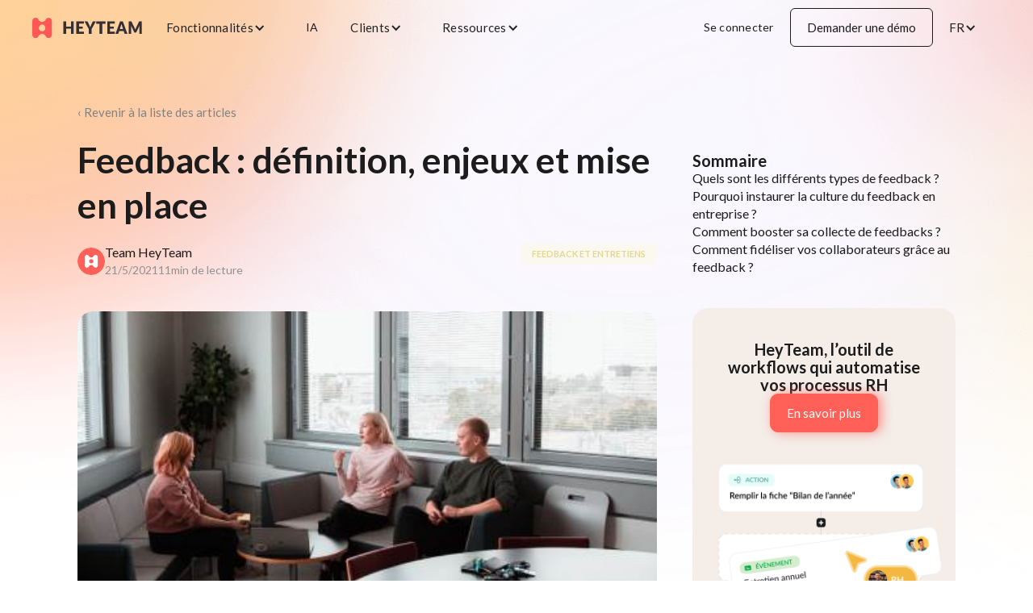

--- FILE ---
content_type: text/html
request_url: https://www.heyteam.com/articles/feedback-definition-enjeux-et-mise-en-place
body_size: 11367
content:
<!DOCTYPE html><!-- Last Published: Thu Dec 04 2025 15:36:35 GMT+0000 (Coordinated Universal Time) --><html data-wf-domain="www.heyteam.com" data-wf-page="65d878a1bd6697f8db90ac8c" data-wf-site="62ea280a89336a8822af099e" lang="fr" data-wf-collection="65d878a1bd6697f8db90ad1b" data-wf-item-slug="feedback-definition-enjeux-et-mise-en-place"><head><meta charset="utf-8"/><title>Feedback : définition, enjeux et mise en place | Heyteam</title><meta content="Découvrez pourquoi et comment mettre en place des feedbacks au sein de son entreprise : engagement collaborateur, amélioration continue des process, etc. Maximisez la communication constructive dans votre entreprise dès maintenant !" name="description"/><meta content="Feedback : définition, enjeux et mise en place | Heyteam" property="og:title"/><meta content="Découvrez pourquoi et comment mettre en place des feedbacks au sein de son entreprise : engagement collaborateur, amélioration continue des process, etc. Maximisez la communication constructive dans votre entreprise dès maintenant !" property="og:description"/><meta content="Feedback : définition, enjeux et mise en place | Heyteam" property="twitter:title"/><meta content="Découvrez pourquoi et comment mettre en place des feedbacks au sein de son entreprise : engagement collaborateur, amélioration continue des process, etc. Maximisez la communication constructive dans votre entreprise dès maintenant !" property="twitter:description"/><meta property="og:type" content="website"/><meta content="summary_large_image" name="twitter:card"/><meta content="width=device-width, initial-scale=1" name="viewport"/><meta content="imS2Ydw85J2_j1QodA7Dze2BL5V0WNYQjM03pc5hHpA" name="google-site-verification"/><link href="https://cdn.prod.website-files.com/62ea280a89336a8822af099e/css/heyteam-77ca7ed0fd31ac45b-79ad42103ae76.shared.ecb5e2190.min.css" rel="stylesheet" type="text/css"/><link href="https://fonts.googleapis.com" rel="preconnect"/><link href="https://fonts.gstatic.com" rel="preconnect" crossorigin="anonymous"/><script src="https://ajax.googleapis.com/ajax/libs/webfont/1.6.26/webfont.js" type="text/javascript"></script><script type="text/javascript">WebFont.load({  google: {    families: ["Lato:100,100italic,300,300italic,400,400italic,700,700italic,900,900italic","Montserrat:100,100italic,200,200italic,300,300italic,400,400italic,500,500italic,600,600italic,700,700italic,800,800italic,900,900italic"]  }});</script><script type="text/javascript">!function(o,c){var n=c.documentElement,t=" w-mod-";n.className+=t+"js",("ontouchstart"in o||o.DocumentTouch&&c instanceof DocumentTouch)&&(n.className+=t+"touch")}(window,document);</script><link href="https://cdn.prod.website-files.com/62ea280a89336a8822af099e/62ea280a89336a73d8af0a26_Copie%20de%20Sans%20titre%20(18).png" rel="shortcut icon" type="image/x-icon"/><link href="https://cdn.prod.website-files.com/62ea280a89336a8822af099e/62ea280a89336a0456af0a33_Sans%20titre%20(50).png" rel="apple-touch-icon"/><!-- Google Tag Manager -->
<script>(function(w,d,s,l,i){w[l]=w[l]||[];w[l].push({'gtm.start':
new Date().getTime(),event:'gtm.js'});var f=d.getElementsByTagName(s)[0],
j=d.createElement(s),dl=l!='dataLayer'?'&l='+l:'';j.async=true;j.src=
'https://www.googletagmanager.com/gtm.js?id='+i+dl;f.parentNode.insertBefore(j,f);
})(window,document,'script','dataLayer','GTM-TDX3KJK');</script>
<!-- End Google Tag Manager -->

<html lang fr> 
<link rel="canonical" href="https://www.heyteam.com/articles/feedback-definition-enjeux-et-mise-en-place"/>
<link rel="alternate" href="https://www.heyteam.com/articles/feedback-definition-enjeux-et-mise-en-place" hreflang="fr"/>

<!-- [Attributes by Finsweet] Table of Contents -->
<script defer src="https://cdn.jsdelivr.net/npm/@finsweet/attributes-toc@1/toc.js"></script>

<style>
.richText a{
color:#FF5656 !important;
}

blockquote{
    border-radius: 11px;
    background: #F6F6F6;
    color: #1B1B1C;
    font-size: 18px;
    font-family: Lato;
    font-style: italic;
    font-weight: 500;
    line-height: 28px;
		border-left:0px;
		padding:24px 30px;
</style>
</head><body><div data-animation="default" data-collapse="medium" data-duration="400" data-easing="ease" data-easing2="ease" data-no-scroll="1" role="banner" class="navbar trad-fr-en w-nav"><a id="nav_menu_logo" href="/" class="navbar-logo w-nav-brand"><img loading="lazy" src="https://cdn.prod.website-files.com/62ea280a89336a8822af099e/62ea280a89336a528eaf0ba1_HeyTeam.svg" alt="" class="image-26"/></a><nav role="navigation" class="navbar-container w-nav-menu"><ul role="list" class="navbar-entries w-list-unstyled"><li class="navbar-listitem"><div data-delay="0" data-hover="true" class="navbar-dropdown w-dropdown"><div class="navbar-dropdown-toggle w-dropdown-toggle"><div>Fonctionnalités</div><div class="navbar-dropdown-icon w-icon-dropdown-toggle"></div></div><nav class="navbar-dropdown-box products w-dropdown-list"><div class="navbar-dropdown-boxcontainer products w-container"><div class="navbar-dropdown-boxcontent"><div class="navbar-dropdown-underbox"><div class="navbar-dropdown-title">NOS Fonctionnalités phares</div><div class="w-layout-grid navbar-dropdown-grid"><a id="nav_menu_solutions_onboarding" href="/solutions/onboarding" class="navbar-dropdown-link w-inline-block"><div class="navbar-dropdown-linktitle">Onboarding</div><div class="navbar-dropdown-linktext">Proposez la meilleure intégration</div></a><a id="nav_menu_fonctionnalites_doc_dynamiques" href="/solutions/fonctionnalites/documents-dynamiques" class="navbar-dropdown-link w-inline-block"><div class="navbar-dropdown-linktitle">Documents dynamiques</div><div class="navbar-dropdown-linktext">Générez et partagez simplement les documents</div></a><a id="nav_menu_fonctionnalites_moments_cles" href="/solutions/moments-cles-rh" class="navbar-dropdown-link w-node-c66b6f15-f507-077c-9dc1-787c028effbf-2b3c9336 w-inline-block"><div class="navbar-dropdown-linktitle">Moments clés</div><div class="navbar-dropdown-linktext">Organisez le crossboarding, le reboarding et l&#x27;offboarding</div></a><a id="nav_menu_fonctionnalites_app_mobile" href="/solutions/fonctionnalites/app-mobile" class="navbar-dropdown-link w-inline-block"><div class="navbar-dropdown-linktitle">App mobile</div><div class="navbar-dropdown-linktext">Simplifiez l&#x27;accès aux parcours RH</div></a><a id="nav_menu_fonctionnalites_livret_accueil" href="/solutions/fonctionnalites/livret-accueil-3-0" class="navbar-dropdown-link w-inline-block"><div class="navbar-dropdown-linktitle">Livret d&#x27;accueil 3.0 ✨</div><div class="navbar-dropdown-linktext">Digitalisez et personnalisez votre livret d&#x27;accueil</div></a></div></div><div class="navbar-dropdown-underbox features"><div class="navbar-dropdown-title">En plus</div><a id="nav_menu_fonctionnalites_multi_entites" href="/solutions/fonctionnalites/multi-entites" class="navbar-dropdown-link w-inline-block"><div class="navbar-dropdown-linktitle">Multi-entités</div></a><a id="nav_menu_fonctionnalites_integrations" href="/integrations" class="navbar-dropdown-link w-inline-block"><div class="navbar-dropdown-linktitle">Intégrations / connecteurs</div></a><a id="nav_menu_fonctionnalites_ia" href="/solutions/fonctionnalites/outil-ia-rh" class="navbar-dropdown-link w-inline-block"><div class="navbar-dropdown-linktitle">Intelligence Artificielle</div></a><a id="nav_menu_fonctionnalites_accompagnement_rh" href="/solutions/fonctionnalites/accompagnement-rh-csm" class="navbar-dropdown-link w-inline-block"><div class="navbar-dropdown-linktitle">Accompagnement premium</div></a><a id="nav_menu_fonctionnalites_seeall" href="/solutions/fonctionnalites/toutes-nos-fonctionnalites" class="navbar-globallink">Toutes les fonctionnalités ›</a></div></div><div class="navbar-dropdown-footer"><div>Vous voulez aller plus loin ? <a id="nav_menu_fonctionnalites_bottom_link" href="/a-propos/qui-sommes-nous" class="link-violet">Découvrir pourquoi choisir Hey Team  ›</a></div></div></div></nav></div></li><li class="navbar-listitem"><a id="click_cta_ia_loc_menu" href="/solutions/fonctionnalites/outil-ia-rh" class="navbar-link big">IA</a></li><li class="navbar-listitem"><div data-delay="0" data-hover="true" class="navbar-dropdown w-dropdown"><div class="navbar-dropdown-toggle w-dropdown-toggle"><div>Clients</div><div class="navbar-dropdown-icon w-icon-dropdown-toggle"></div></div><nav class="navbar-dropdown-box products w-dropdown-list"><div class="navbar-dropdown-boxcontainer products w-container"><div class="navbar-dropdown-boxcontent"><div class="navbar-dropdown-underbox"><div class="navbar-dropdown-title">Témoignages</div><div class="w-layout-grid navbar-dropdown-grid"><a id="nav_menu_clients" href="/client/tous-les-clients" class="navbar-dropdown-link w-inline-block"><div class="navbar-dropdown-linktitle">Tous les clients</div><div class="navbar-dropdown-linktext">Découvrez qui sont nos clients et comment HeyTeam les accompagne au quotidien</div></a><a id="nav_menu_ressources_cas_clients" href="https://www.heyteam.com/cas-clients" class="navbar-dropdown-link w-node-eef0337f-cba0-d2cf-5142-6546ec69a4f2-2b3c9336 w-inline-block"><div class="navbar-dropdown-linktitle">Success Stories d&#x27;onboarding</div><div class="navbar-dropdown-linktext">Découvrez les résultats et bonnes pratiques de nos clients</div></a></div></div><div class="navbar-dropdown-underbox features"><div class="navbar-dropdown-title">Secteurs</div><a id="nav_menu_secteur_banque_assurance" href="/client/secteurs/banque-finance" class="navbar-dropdown-link w-inline-block"><div class="navbar-dropdown-linktitle">Banques &amp; Assurances</div></a><a id="nav_menu_secteur_industries" href="/client/secteurs/conseil" class="navbar-dropdown-link w-inline-block"><div class="navbar-dropdown-linktitle">Conseil</div></a><a id="nav_menu_secteur_industries" href="/client/secteurs/industries" class="navbar-dropdown-link w-inline-block"><div class="navbar-dropdown-linktitle">Industrie</div></a><a id="nav_menu_secteur_public" href="/client/secteurs/public" class="navbar-dropdown-link w-inline-block"><div class="navbar-dropdown-linktitle">Public</div></a><a id="nav_menu_secteur_retail" href="/client/secteurs/retail" class="navbar-dropdown-link w-inline-block"><div class="navbar-dropdown-linktitle">Retail</div></a><a id="nav_menu_secteur_sante" href="/client/secteurs/sante" class="navbar-dropdown-link w-inline-block"><div class="navbar-dropdown-linktitle">Santé</div></a><a id="nav_menu_secteur_services" href="/client/secteurs/services" class="navbar-dropdown-link w-inline-block"><div class="navbar-dropdown-linktitle">Services &amp; Loisirs</div></a></div></div><div class="navbar-dropdown-footer"><div>Vous voulez améliorer vos processus d&#x27;intégration RH ? <a id="nav_menu_clients_bottom_link" href="https://www.heyteam.com/demo-outil-rh/demo-logiciel-onboarding" class="link-violet">Demander une démo ›</a></div></div></div></nav></div></li><li class="navbar-listitem"><div data-delay="0" data-hover="true" class="navbar-dropdown w-dropdown"><div class="navbar-dropdown-toggle w-dropdown-toggle"><div>Ressources</div><div class="navbar-dropdown-icon w-icon-dropdown-toggle"></div></div><nav class="navbar-dropdown-box products w-dropdown-list"><div class="navbar-dropdown-boxcontainer products w-container"><div class="navbar-dropdown-boxcontent"><div class="navbar-dropdown-underbox"><div class="navbar-dropdown-title">Nos ressources</div><div class="w-layout-grid grid-4"><a id="nav_menu_ressources_articles" href="/articles" class="navbar-dropdown-link w-inline-block"><div class="navbar-dropdown-linktitle">Articles</div><div class="navbar-dropdown-linktext">Actualité, conseils et bonnes pratiques</div></a><a id="nav_menu_ressources_publications" href="/guides-et-livres-blancs" class="navbar-dropdown-link w-inline-block"><div class="navbar-dropdown-linktitle">Guides &amp; livres blancs</div><div class="navbar-dropdown-linktext">Des guides complets sur chaque sujet</div></a><a id="nav_menu_ressources_templates" href="https://www.heyteam.com/categorie-templates/onboarding" class="navbar-dropdown-link w-inline-block"><div class="navbar-dropdown-linktitle">Templates &amp; Checklists RH</div><div class="navbar-dropdown-linktext">Inspirez-vous pas à pas des meilleures pratiques</div></a><a id="nav_menu_ressources_webinars" href="/webinars" class="navbar-dropdown-link w-inline-block"><div class="navbar-dropdown-linktitle">Évènements &amp; Webinars</div><div class="navbar-dropdown-linktext">Des lives inspirants pour tout savoir sur les RH</div></a><a id="nav_menu_ressources_presse" href="/a-propos/ils-parlent-de-nous" class="navbar-dropdown-link w-inline-block"><div class="navbar-dropdown-linktitle">Presse</div><div class="navbar-dropdown-linktext">On parle d&#x27;HeyTeam dans la presse</div></a></div></div><div class="navbar-dropdown-underbox calculroi"><div class="navbar-dropdown-title white">ROI</div><a id="nav_menu_ressources_widget" href="/calculateur-roi-outil-onboarding" class="narbar-dropdown-widgetroi w-inline-block"><img width="165" height="109" alt="" src="https://cdn.prod.website-files.com/62ea280a89336a8822af099e/6458c1918e34119417d907b0_Vectors-Wrapper.svg" loading="lazy" class="vectors-wrapper-2"/><div class="quel-est-le-roi-d-un-outil-d-onboarding">Quel est le ROI d’un outil d’onboarding ?  </div></a></div></div><div class="navbar-dropdown-footer"><div>Vous voulez aller plus loin ? <a id="nav_menu_ressources_bottom_link" href="https://share.hsforms.com/1bOpDt_QST3qAjokkUTZz0A2j1fy" class="link-violet">Je m’inscris à la newsletter  ›</a></div></div></div></nav></div></li></ul><ul role="list" class="navbar-entries w-list-unstyled"><li class="navbar-listitem"><a id="click_cta_login_loc_menu" href="https://app.heyteam.com/login" target="_blank" class="navbar-link">Se connecter</a></li><li><a id="click_cta_request_a_demo_loc_menu" href="/demo-outil-rh/demo-logiciel-onboarding" class="button secondarybutton w-button">Demander une démo</a></li><li class="navbar-listitem trad"><div data-delay="0" data-hover="true" class="navbar-dropdown w-dropdown"><div class="navbar-dropdown-toggle w-dropdown-toggle"><div>FR</div><div class="navbar-dropdown-icon w-icon-dropdown-toggle"></div></div><nav class="navbar-dropdown-box toggle-trad w-dropdown-list"><div class="navbar-dropdown-boxcontainer products w-container"><div class="navbar-dropdown-underbox"><a id="nav_menu_a_propos_qui_sommes_nous" href="/en" class="navbar-dropdown-link w-inline-block"><div class="navbar-dropdown-linktitle">EN</div></a></div></div></nav></div></li></ul></nav><div class="navbar-mobilebutton w-nav-button"><div class="w-icon-nav-menu"></div></div></div><div class="articlepage-page w-clearfix"><div class="articlepage-sidebar article"><div class="articlepage-sommaire"><div class="h4style">Sommaire</div><div class="articlepage-sommairecontent fs-toc_link-wrapper"><a fs-toc-element="link" href="#" class="fs-toc_link w-inline-block"><div class="fs-toc_link-h2">Pourquoi fidéliser ses alternants</div></a></div></div><div class="articlepage-boxcommercial"><div class="articlepage-boxcommercialcontent"><div class="h4style">HeyTeam, l’outil de workflows qui automatise vos processus RH</div><a href="https://www.heyteam.com/solutions/fonctionnalites/workflow" id="click_nav_highlight_sidebar_loc_article" class="button primarybutton w-button">En savoir plus</a></div><img loading="lazy" width="296" height="192" src="https://cdn.prod.website-files.com/62ea280a89336a409eaf09a0/64ac2633ade4ef6bb0100484_img.png" alt="" class="vectors-wrapper-4"/></div></div><div class="articlepage-container articlepage-sommaire-mobile articlepage-sommairemobile"><div class="articlepage-hero"><a href="/articles" class="linkcustom">‹ Revenir à la liste des articles</a><h1 class="heading-30">Feedback : définition, enjeux et mise en place</h1><div class="articlepage-heroinfos"><div class="articlepage-heroinformation"><img loading="lazy" width="34" height="34" src="https://cdn.prod.website-files.com/62ea280a89336a409eaf09a0/64aec470d40e14453be7ce7a_avatar-heyteam.png" alt="" class="articlepage-avatar"/><div class="frame-322"><div class="articlepage-auteur">Team HeyTeam</div><div class="frame-352"><div class="articlepage-date-2">21/5/2021</div><div class="articlepage-duration-2"><div class="articlepage-date-2">11</div><div class="articlepage-date-2">min de lecture</div></div></div></div></div><div class="frame-349"><div class="articlepage-tagnew w-condition-invisible"><img src="https://cdn.prod.website-files.com/62ea280a89336a8822af099e/64a03d30a2d4948b9725400b_heart.svg" loading="lazy" alt=""/><div class="text-3">Coup de coeur</div></div><div class="articlepage-tagnew w-condition-invisible"><img src="https://cdn.prod.website-files.com/62ea280a89336a8822af099e/64a0262785f9e15306dbe9d2_Vectors-Wrapper.svg" loading="lazy" width="9.333333969116211" height="12" alt="" class="vectors-wrapper-3"/><div class="text-3">Nouveau</div></div><div style="background-color:hsla(51, 59.10%, 73.11%, 1.00);color:hsla(51, 59.10%, 73.11%, 1.00)" class="articlebox-category">Feedback et entretiens</div></div></div><img alt="" loading="lazy" width="100" src="https://cdn.prod.website-files.com/62ea280a89336a409eaf09a0/62f2350237f05d30d3049c37_reunion-echange-collaborateur.jpg" class="articlepage-visual"/></div><div id="toc" class="articlepage-sommaire articlepage-sommairemobile"><div class="h4style">Sommaire</div><div class="articlepage-sommairecontent fs-toc_link-wrapper"><a id="tocitem" fs-toc-element="link" href="#" class="tocitem w-inline-block"></a></div></div><div class="articlepage-content"><div class="articlepage-introduction w-richtext"><p>Outil indispensable de management, le <a href="https://www.heyteam.com/articles/comment-faire-un-feedback-constructif">feedback est un moyen efficace d’avoir un retour concret</a> de vos collaborateurs sur leur mission et la vie en entreprise. Utilisé efficacement, il permet aussi bien de mobiliser ses équipes entreprise autour d’un projet commun que de booster l’engagement collaborateur. Nous vous disons tout ce que vous devez savoir sur cet élément de communication.</p><p> </p><h2><strong>Qu’est-ce qu’un feedback en entreprise ?</strong></h2><p>En français, feedback peut être traduit par rétroaction ou encore retour en arrière. C’est, en effet, un retour d’expérience sur un produit, un événement ou un sujet précis.</p><p>Dans le milieu professionnel, il s’agit d&#x27;un retour d’expérience ou encore d’une critique formulée sur des étapes réalisées dans l’entreprise.</p><p>Il existe différents types de feedbacks : </p><ul role="list"><li>le <strong>feedback positif,</strong> le plus souvent employé pour féliciter un collaborateur</li><li>le<strong> feedback de développement</strong>/d’amélioration</li><li>le <strong>feedback correctif</strong> (ou encore feedback constructif), qui implique une critique constructive face à un souci ou un comportement inadapté par exemple</li><li>le <strong>feedforward </strong>qui en réalité n’est pas un retour d’expérience puisqu’il s’agit plutôt d’exprimer ses besoins pour l’avenir en faisant fit du passé.</li></ul><p>Considéré comme l’un des nouveaux enjeux majeurs en entreprise, le feedback est une bonne pratique qui favorise autant une bonne intégration du personnel qu’une excellente <a href="https://www.heyteam.com/articles/les-10-benefices-de-lexperience-collaborateur">expérience collaborateurs.</a></p></div><div class="articlepage-livreblanc"><img loading="lazy" width="161" height="227" src="https://cdn.prod.website-files.com/62ea280a89336a409eaf09a0/64ad6fe3b3feb9e0016c460f_articlePage-livreBlancVisuelRose.png" alt="" class="vectors-wrapper-5"/><div class="articlepage-livreblanccontent"><div class="articlepage-livreblanccontenttext"><div class="h4style">[Guide] Rapport d&#x27;étonnement</div><div class="text-block-17">Découvrez comment booster la récolte de feedbacks pour améliorer vos processus RH !</div></div><a href="https://www.heyteam.com/guides-et-livres-blancs/notre-rapport-detonnement" id="click_nav_download_publications_loc_up_article" target="_blank" class="button primarybutton left w-button">Télécharger</a></div></div><div id="content" class="articlepage-content all-links w-node-_6d9d4314-79ed-a7fb-ce95-c9692037502a-db90ac8c"><div fs-toc-offsettop="80px" fs-toc-element="contents" class="richtext w-richtext"><h2><strong>Quels sont les différents types de feedback ?</strong></h2><h3><strong>Feedback descendant</strong> <strong>(des RH et managers aux collaborateurs)</strong></h3><p>Cet outil donne au collaborateur les clés pour progresser et témoigne d’une forme de reconnaissance de son travail. En effet, ses responsables reviennent sur <strong>les forces et les faiblesses</strong> de ses productions. Il peut alors monter en compétence, améliorer ses performances et se responsabiliser dans l’entreprise.</p><p>‍</p><h3><strong>Feedback ascendant (des collaborateurs aux RH et managers)</strong></h3><p>En récoltant l’avis de ses collaborateurs, les <strong>RH et managers</strong> peuvent évaluer la qualité de leurs processus et noter la différence, si elle existe, entre les résultats souhaités et la réalité. De plus, donner la parole aux collaborateurs et agir en prenant en compte leurs retours permet d’accroître leur engagement.<br/></p><p>‍</p><h2><strong>Pourquoi instaurer la culture du feedback en entreprise ?</strong></h2><p>Certains disent que le concept de feedback est entré dans la <a href="https://www.heyteam.com/articles/culture-dentreprise-vecteur-de-performance-et-de-retention">culture d’entreprise</a> dans les années 1960 environ. D’autres parlent des années 1940 au sein de l’ingénierie spatiale. Dans tous les cas, cette notion est aujourd’hui l’un des nombreux enjeux RH des sociétés (start-up, PME ou grands groupes).</p><p>Utilisé en management, le <a href="https://www.heyteam.com/articles/guide-complet-du-feedback-en-entreprise-role-importance-et-meilleures-pratiques">feedback</a> doit permettre de prendre du recul et de se remettre en question en permanence. Ainsi, avant toutes choses, il faut mettre en place des règles de communication claires et transparentes afin de permettre aux collaborateurs d’émettre des retours sans contrainte.</p><p>Les feedbacks doivent donner lieu à des améliorations visibles. Il a été prouvé que cet outil de communication interne favorise :</p><p>✔️ Une <strong>meilleure autonomie</strong> des employés ;</p><p>✔️ Une <strong>progression continue</strong> basée sur l’auto-évaluation de l’ensemble des collaborateurs (salariés et équipe dirigeante) ;</p><p>✔️ Un <strong>moyen de traiter rapidement des problèmes</strong> ;</p><p>✔️ Une <strong>communication plus fluide et apaisée</strong>. </p><p>‍</p><p>‍</p><h2>Comment booster sa collecte de feedbacks ?</h2><p>Afin de pouvoir améliorer sa collecte de retours collaborateurs, voici 5 conseils :</p><ul role="list"><li>Informez vos équipes</li><li>Définissez les objectifs précis de vos feedbacks</li><li>Un feedback = une action</li><li>Un accompagnement des équipes et des managers</li><li>Le feedback du feedback pour optimiser le processus</li></ul><p>Pour plus d&#x27;informations, découvrir notre article dédié sur <a href="https://www.heyteam.com/articles/comment-booster-la-collecte-de-feedbacks"><strong>comment booster sa collecte de feedback</strong></a>.</p><p>‍</p><h2><strong>Comment fidéliser vos collaborateurs grâce au feedback ?</strong></h2><p>Tout d’abord, il est nécessaire de mettre en place une véritable <strong>stratégie de feedback</strong>. Comme nous l’avons précisé, le feedback peut être utilisé lors de grands <a href="https://www.heyteam.com/articles/grande-demission-et-moments-cles-collaborateurs">moments clés collaborateurs</a> (<a href="https://www.heyteam.com/articles/onboarding-definition-impacts-et-implementation">onboarding</a>, crossboarding, offboarding…) ou au cours des entretiens annuels.</p><p>‍</p><blockquote>Afin d’être sûr de répondre précisément aux attentes et besoins de votre personnel, nous vous recommandons de proposer aussi souvent que possible des feedbacks. Cela vous aidera à mettre en évidence des sujets problématiques afin de <strong>trouver rapidement une solution adaptée</strong>.</blockquote><p>‍</p><p>Un exemple concret : celui du travail à distance 💻. Nous observons que de plus en plus de salariés en font la demande. Pour une société, il convient donc de réfléchir à la bonne façon de créer un système de télétravail en entreprise capable de répondre aux attentes des salariés. Cela concerne la nature même du travail à distance (flex remote, full remote, <a href="https://www.heyteam.com/articles/comment-le-travail-hybride-peut-il-impacter-la-qvt-et-la-fidelisation-des-collaborateurs">travail hybride</a>…), mais aussi les ressentis des employés à ce niveau (stress, équilibre vie privé/vie professionnelle…).</p><p>En fonction des résultats obtenus, il sera donc nécessaire de <strong>mettre en place des actions concrètes plus ou moins prioritaires en impliquant les managers</strong> qui seront les plus à même de corréler ces actions aux informations obtenues. 🔗</p><p>A votre tour, n’attendez pas pour intégrer des feedbacks au sein de votre process d’onboarding. La plateforme Hey Team vous aide en ce sens.</p></div></div></div><div class="articlepage-boxcommercial mobile"><div class="articlepage-boxcommercialcontent"><h4>Quel est le ROI d&#x27;un outil d&#x27;onboarding ?</h4><a href="#" class="button primarybutton w-button">En savoir plus</a></div><img src="https://cdn.prod.website-files.com/62ea280a89336a8822af099e/64a02975ec8226b098c95ebb_Vectors-Wrapper.svg" loading="lazy" width="296" height="192" alt="" class="vectors-wrapper-4"/></div></div></div><div class="section grey30"><div class="container w-container"><div class="container-title"><h2 class="heading-11">Nos autres articles</h2></div><div class="w-dyn-list"><div role="list" class="columns _30-30-30 w-dyn-items"><div role="listitem" class="w-dyn-item"><a href="/articles/quels-sont-principaux-types-feedback-entreprise" class="articlebox w-inline-block"><div class="articlebox-visual publication spacing-10"><div class="articlepage-tagnew coupdecoeur w-condition-invisible"><img src="https://cdn.prod.website-files.com/62ea280a89336a8822af099e/64a03d30a2d4948b9725400b_heart.svg" loading="lazy" alt=""/><div class="text-3">Coup de coeur</div></div><img src="https://cdn.prod.website-files.com/62ea280a89336a409eaf09a0/6878a3917c3407833089ea75_types-feedback.jpg" loading="lazy" alt="" sizes="(max-width: 767px) 100vw, (max-width: 991px) 728px, 940px" srcset="https://cdn.prod.website-files.com/62ea280a89336a409eaf09a0/6878a3917c3407833089ea75_types-feedback-p-500.jpg 500w, https://cdn.prod.website-files.com/62ea280a89336a409eaf09a0/6878a3917c3407833089ea75_types-feedback-p-800.jpg 800w, https://cdn.prod.website-files.com/62ea280a89336a409eaf09a0/6878a3917c3407833089ea75_types-feedback-p-1080.jpg 1080w, https://cdn.prod.website-files.com/62ea280a89336a409eaf09a0/6878a3917c3407833089ea75_types-feedback.jpg 1300w" class="articlebox---image"/></div><div class="articlebox-content"><div class="articlebox-contenttag"><div style="color:hsla(51, 59.10%, 73.11%, 1.00);background-color:hsla(51, 59.10%, 73.11%, 1.00)" class="articlebox-category">Feedback et entretiens</div><div class="articlepage-tagnew w-condition-invisible"><img src="https://cdn.prod.website-files.com/62ea280a89336a8822af099e/64a0262785f9e15306dbe9d2_Vectors-Wrapper.svg" loading="lazy" width="9.333333969116211" height="12" alt="" class="vectors-wrapper-3"/><div class="text-3">Nouveau</div></div></div><h3 class="articlebox-title">Quels sont les principaux types de feedback en entreprise ?</h3><p>Positif, correctif, feedforward, 360… tous les types de feedback en entreprise expliqués pour mieux piloter vos relations professionnelles au quotidien.</p><div class="articlepage-date-2">17/7/2025</div></div></a></div><div role="listitem" class="w-dyn-item"><a href="/articles/entretien-annuel-objectif-cadre-methode-impact" class="articlebox w-inline-block"><div class="articlebox-visual publication spacing-10"><div class="articlepage-tagnew coupdecoeur w-condition-invisible"><img src="https://cdn.prod.website-files.com/62ea280a89336a8822af099e/64a03d30a2d4948b9725400b_heart.svg" loading="lazy" alt=""/><div class="text-3">Coup de coeur</div></div><img src="https://cdn.prod.website-files.com/62ea280a89336a409eaf09a0/68527e2069e44be3fb16adf8_entretien-annuel-objectifs.jpg" loading="lazy" alt="" sizes="(max-width: 767px) 100vw, (max-width: 991px) 728px, 940px" srcset="https://cdn.prod.website-files.com/62ea280a89336a409eaf09a0/68527e2069e44be3fb16adf8_entretien-annuel-objectifs-p-500.jpg 500w, https://cdn.prod.website-files.com/62ea280a89336a409eaf09a0/68527e2069e44be3fb16adf8_entretien-annuel-objectifs-p-800.jpg 800w, https://cdn.prod.website-files.com/62ea280a89336a409eaf09a0/68527e2069e44be3fb16adf8_entretien-annuel-objectifs-p-1080.jpg 1080w, https://cdn.prod.website-files.com/62ea280a89336a409eaf09a0/68527e2069e44be3fb16adf8_entretien-annuel-objectifs.jpg 1300w" class="articlebox---image"/></div><div class="articlebox-content"><div class="articlebox-contenttag"><div style="color:hsla(51, 59.10%, 73.11%, 1.00);background-color:hsla(51, 59.10%, 73.11%, 1.00)" class="articlebox-category">Feedback et entretiens</div><div class="articlepage-tagnew w-condition-invisible"><img src="https://cdn.prod.website-files.com/62ea280a89336a8822af099e/64a0262785f9e15306dbe9d2_Vectors-Wrapper.svg" loading="lazy" width="9.333333969116211" height="12" alt="" class="vectors-wrapper-3"/><div class="text-3">Nouveau</div></div></div><h3 class="articlebox-title">Entretien annuel et objectif : cadre, méthode et impact</h3><p>Bien définir un objectif d’entretien annuel permet de clarifier les attentes, motiver les salariés et suivre leur évolution. Conseils et exemples ici.</p><div class="articlepage-date-2">18/6/2025</div></div></a></div><div role="listitem" class="w-dyn-item"><a href="/articles/entretien-annuel-obligatoire-enjeux-conseils" class="articlebox w-inline-block"><div class="articlebox-visual publication spacing-10"><div class="articlepage-tagnew coupdecoeur w-condition-invisible"><img src="https://cdn.prod.website-files.com/62ea280a89336a8822af099e/64a03d30a2d4948b9725400b_heart.svg" loading="lazy" alt=""/><div class="text-3">Coup de coeur</div></div><img src="https://cdn.prod.website-files.com/62ea280a89336a409eaf09a0/679b91868739d51e5d285adc_entretien-annuel-obligatoire.jpg" loading="lazy" alt="" sizes="(max-width: 767px) 100vw, (max-width: 991px) 728px, 940px" srcset="https://cdn.prod.website-files.com/62ea280a89336a409eaf09a0/679b91868739d51e5d285adc_entretien-annuel-obligatoire-p-500.jpg 500w, https://cdn.prod.website-files.com/62ea280a89336a409eaf09a0/679b91868739d51e5d285adc_entretien-annuel-obligatoire-p-800.jpg 800w, https://cdn.prod.website-files.com/62ea280a89336a409eaf09a0/679b91868739d51e5d285adc_entretien-annuel-obligatoire-p-1080.jpg 1080w, https://cdn.prod.website-files.com/62ea280a89336a409eaf09a0/679b91868739d51e5d285adc_entretien-annuel-obligatoire.jpg 1300w" class="articlebox---image"/></div><div class="articlebox-content"><div class="articlebox-contenttag"><div style="color:hsla(51, 59.10%, 73.11%, 1.00);background-color:hsla(51, 59.10%, 73.11%, 1.00)" class="articlebox-category">Feedback et entretiens</div><div class="articlepage-tagnew w-condition-invisible"><img src="https://cdn.prod.website-files.com/62ea280a89336a8822af099e/64a0262785f9e15306dbe9d2_Vectors-Wrapper.svg" loading="lazy" width="9.333333969116211" height="12" alt="" class="vectors-wrapper-3"/><div class="text-3">Nouveau</div></div></div><h3 class="articlebox-title">L&#x27;entretien annuel obligatoire : enjeux et conseils</h3><p>Comprendre l&#x27;entretien annuel obligatoire : cadre légal, objectifs, droits des salariés et obligations des employeurs expliqués dans notre guide complet.</p><div class="articlepage-date-2">2/1/2025</div></div></a></div></div></div></div></div><div class="footer"><div class="footerblack"><div class="container w-container"><div class="footerblack-content"><img src="https://cdn.prod.website-files.com/62ea280a89336a8822af099e/62ea280a89336ad296af0bb3_footer-logo.svg" loading="lazy" alt="" class="footerblack-logo"/><div class="rich-text-block-6 w-richtext"><p>Gérez les moments clés de vos collaborateurs en toute simplicité</p></div><p class="footerblack-text">Accélérez l’intégration de vos collaborateurs, proposez une véritable expérience et améliorez vos performances.</p><a id="click_cta_request_a_demo_loc_footer" href="https://www.heyteam.com/demo-outil-rh/demo-logiciel-onboarding" target="_blank" class="button primarybutton w-button">Demander une démo</a></div><div data-w-id="c97fa222-2f98-66b9-6aab-da677b9ba402" class="grid-footer-card-illustration"><div id="w-node-_70a9ff1a-637a-c34a-766f-e3bff41c2f11-0e409900" data-w-id="70a9ff1a-637a-c34a-766f-e3bff41c2f11" class="column-bloc-footer-illustration"><img src="https://cdn.prod.website-files.com/62ea280a89336a8822af099e/630c84b1c30273f55bb726ce_Frame%2076.png" loading="lazy" alt="" class="img-card-footer"/><img src="https://cdn.prod.website-files.com/62ea280a89336a8822af099e/630c84b18976ef79b6a13714_Frame%20119%20(1).png" loading="lazy" alt="" class="card-opacity-footer"/></div><div id="w-node-ee418d4f-f869-4aee-1c56-1f1069d571c5-0e409900" data-w-id="ee418d4f-f869-4aee-1c56-1f1069d571c5" class="column-bloc-footer-illustration down"><img src="https://cdn.prod.website-files.com/62ea280a89336a8822af099e/630c84b25266ed1effac636a_Frame%2073.png" loading="lazy" alt="" class="img-card-footer"/><img src="https://cdn.prod.website-files.com/62ea280a89336a8822af099e/630c84b18976ef79b6a13714_Frame%20119%20(1).png" loading="lazy" alt="" class="card-opacity-footer"/></div><div id="w-node-_5d59653e-ffed-84d3-2a1c-6efb7e0a293d-0e409900" data-w-id="5d59653e-ffed-84d3-2a1c-6efb7e0a293d" class="column-bloc-footer-illustration"><img src="https://cdn.prod.website-files.com/62ea280a89336a8822af099e/630c84b3b066bf16f3c448a7_Frame%2074.png" loading="lazy" alt="" class="img-card-footer"/><img src="https://cdn.prod.website-files.com/62ea280a89336a8822af099e/630c84b18976ef79b6a13714_Frame%20119%20(1).png" loading="lazy" alt="" class="card-opacity-footer"/></div><div id="w-node-_53eac84b-2d43-b0d8-f444-b4e94be62e6e-0e409900" data-w-id="53eac84b-2d43-b0d8-f444-b4e94be62e6e" class="column-bloc-footer-illustration down"><img src="https://cdn.prod.website-files.com/62ea280a89336a8822af099e/630c84b3672d01b2f35d2dbb_Frame%2075.png" loading="lazy" alt="" class="img-card-footer"/><img src="https://cdn.prod.website-files.com/62ea280a89336a8822af099e/630c84b18976ef79b6a13714_Frame%20119%20(1).png" loading="lazy" alt="" class="card-opacity-footer"/></div><div id="w-node-f265563d-0eba-e2c7-33cf-58f4e7954adb-0e409900" data-w-id="f265563d-0eba-e2c7-33cf-58f4e7954adb" class="column-bloc-footer-illustration"><img src="https://cdn.prod.website-files.com/62ea280a89336a8822af099e/630c84b4463af57aad865258_Frame%20118.png" loading="lazy" alt="" class="img-card-footer"/><img src="https://cdn.prod.website-files.com/62ea280a89336a8822af099e/630c84b18976ef79b6a13714_Frame%20119%20(1).png" loading="lazy" alt="" class="card-opacity-footer"/></div></div></div></div><div class="footerwhite"><div class="footerwhite-columns w-row"><div class="footerwhite-column w-col w-col-2"><ul role="list" class="footerwhite-columnslist"><li><div class="footer_title">Solutions</div></li><li class="footerwhite-columnslistelement"><a id="nav_footer_solutions_onboarding" href="/solutions/onboarding" class="linkcustom">Onboarding</a></li><li class="footerwhite-columnslistelement"><a id="nav_footer_solutions_offboarding" href="/solutions/offboarding" class="linkcustom">Moments clés</a></li><li class="footerwhite-columnslistelement"></li><li class="footerwhite-columnslistelement"><a id="nav_footer_solutions_entreprise" href="/solutions/fonctionnalites/multi-entites" class="linkcustom">Multi-entités</a></li><li class="footerwhite-columnslistelement"><a id="nav_footer_solutions_integrations" href="/integrations" class="linkcustom">Intégrations</a></li></ul></div><div class="footerwhite-column w-col w-col-2"><ul role="list" class="footerwhite-columnslist"><li><div class="footer_title">Ressources</div></li><li class="footerwhite-columnslistelement"></li><li class="footerwhite-columnslistelement"><a id="nav_footer_ressources_articles" href="/articles" class="linkcustom">Articles</a></li><li class="footerwhite-columnslistelement"><a id="nav_footer_ressources_publications" href="/guides-et-livres-blancs" class="linkcustom">Livres blancs</a></li><li class="footerwhite-columnslistelement"><a id="nav_footer_ressources_roi_onboarding" href="/calculateur-roi-outil-onboarding" class="linkcustom">ROI Outil d&#x27;onboarding</a></li><li class="footerwhite-columnslistelement"></li></ul></div><div class="footerwhite-column w-col w-col-2"><ul role="list" class="footerwhite-columnslist"><li><div class="footer_title">Entreprise</div></li><li class="footerwhite-columnslistelement"><a id="nav_footer_a_propos_qui_sommes_nous" href="/a-propos/qui-sommes-nous" class="linkcustom">À propos d&#x27;HeyTeam</a></li><li class="footerwhite-columnslistelement"><a id="nav_footer_a_propos_presse" href="/a-propos/ils-parlent-de-nous" class="linkcustom">Témoignages Clients</a></li><li class="footerwhite-columnslistelement"><a href="/client/tous-les-clients" id="nav_footer_clients" class="linkcustom">Nos clients</a></li><li class="footerwhite-columnslistelement"><a id="nav_footer_linkedin" href="https://www.linkedin.com/company/heyteam/" target="_blank" class="linkcustom">LinkedIn</a></li></ul></div><div class="footerwhite-column w-col w-col-2"><img src="https://cdn.prod.website-files.com/62ea280a89336a8822af099e/67cabf566b56baaffd449152_ugap-logo.png" loading="lazy" alt="" class="smalliconfooter"/></div><div class="footerwhite-column w-col w-col-2"><img src="https://cdn.prod.website-files.com/62ea280a89336a8822af099e/67cabcbb8b0ae947d817c4da_logo-iso-27001.png" loading="lazy" alt="" class="smalliconfooter"/></div><div class="footerwhite-column w-col w-col-2"><div class="footer_title">Newsletter</div><p>Actualités RH, infos clés, livres blancs et webinaires, inscrivez-vous à notre newsletter pour rester informé.<br/>‍</p><a id="click_cta_newsletter_subscription_loc_footer" href="https://share.hsforms.com/1bOpDt_QST3qAjokkUTZz0A2j1fy" target="_blank" class="button primarybutton w-button">Je m&#x27;inscris à la newsletter</a><img src="https://cdn.prod.website-files.com/62ea280a89336a8822af099e/6489c406f59af5ae3a70a38a_note-capterra-outil-rh.png" loading="lazy" alt="" class="image-41"/></div></div><div class="container flex beetween w-container"><div class="footerwhite-otherslinks-logo"><img src="https://cdn.prod.website-files.com/62ea280a89336a8822af099e/62ea280a89336a528eaf0ba1_HeyTeam.svg" loading="lazy" alt=""/></div><div class="footerwhite-otherslinks-links"><a href="https://www.heyteam.com/securite" target="_blank" class="linkcustom">Sécurité</a><a href="https://www.heyteam.com/politiques-de-confidentialite-et-de-traitement-des-donnees-personnelles" target="_blank" class="linkcustom">Confidentialité</a><a href="https://www.heyteam.com/mentions-legales" target="_blank" class="linkcustom">Mentions légales</a></div></div></div></div><script src="https://d3e54v103j8qbb.cloudfront.net/js/jquery-3.5.1.min.dc5e7f18c8.js?site=62ea280a89336a8822af099e" type="text/javascript" integrity="sha256-9/aliU8dGd2tb6OSsuzixeV4y/faTqgFtohetphbbj0=" crossorigin="anonymous"></script><script src="https://cdn.prod.website-files.com/62ea280a89336a8822af099e/js/heyteam-77ca7ed0fd31ac45b-79ad42103ae76.schunk.9879d6789cef91b5.js" type="text/javascript"></script><script src="https://cdn.prod.website-files.com/62ea280a89336a8822af099e/js/heyteam-77ca7ed0fd31ac45b-79ad42103ae76.schunk.bd0a419b7781a891.js" type="text/javascript"></script><script src="https://cdn.prod.website-files.com/62ea280a89336a8822af099e/js/heyteam-77ca7ed0fd31ac45b-79ad42103ae76.6216df6a.bb0e7fda19d272c0.js" type="text/javascript"></script><!-- Google Tag Manager (noscript) -->
<noscript><iframe src="https://www.googletagmanager.com/ns.html?id=GTM-TDX3KJK"
height="0" width="0" style="display:none;visibility:hidden"></iframe></noscript>
<!-- End Google Tag Manager (noscript) --><script>
document.getElementById("content").querySelectorAll("h2").forEach(function(heading, i) { // runs a function for all h2 elements inside your rich text element
  heading.setAttribute("id", "toc-" + i); // gives each h2 a unique id
  let str = heading.innerHTML; // adds section titles to slugs
  str = str.replace(/\s+/g, '-').replace(/[°&\/\\#,+()$~%.'":;*?<>{}]/g, "").toLowerCase(); // replaces spaces with hyphens, removes special characters and extra spaces from the headings, and applies lowercase in slugs
  heading.setAttribute("id", str); // gives each heading a unique id
  const item = document.createElement("a"); // creates an anchor element called "item" for each h2
  item.innerHTML = heading.innerHTML // gives each item the text of the corresponding heading
  item.setAttribute("class", "tocitem"); // gives each item the correct class
  item.setAttribute("href", "#" + str); // gives each item the correct anchor link
  document.querySelector("#toc").appendChild(item); // places each item inside the Table of Contents div
});
</script>
</body></html>

--- FILE ---
content_type: text/css
request_url: https://cdn.prod.website-files.com/62ea280a89336a8822af099e/css/heyteam-77ca7ed0fd31ac45b-79ad42103ae76.shared.ecb5e2190.min.css
body_size: 43301
content:
html{-webkit-text-size-adjust:100%;-ms-text-size-adjust:100%;font-family:sans-serif}body{margin:0}article,aside,details,figcaption,figure,footer,header,hgroup,main,menu,nav,section,summary{display:block}audio,canvas,progress,video{vertical-align:baseline;display:inline-block}audio:not([controls]){height:0;display:none}[hidden],template{display:none}a{background-color:#0000}a:active,a:hover{outline:0}abbr[title]{border-bottom:1px dotted}b,strong{font-weight:700}dfn{font-style:italic}h1{margin:.67em 0;font-size:2em}mark{color:#000;background:#ff0}small{font-size:80%}sub,sup{vertical-align:baseline;font-size:75%;line-height:0;position:relative}sup{top:-.5em}sub{bottom:-.25em}img{border:0}svg:not(:root){overflow:hidden}hr{box-sizing:content-box;height:0}pre{overflow:auto}code,kbd,pre,samp{font-family:monospace;font-size:1em}button,input,optgroup,select,textarea{color:inherit;font:inherit;margin:0}button{overflow:visible}button,select{text-transform:none}button,html input[type=button],input[type=reset]{-webkit-appearance:button;cursor:pointer}button[disabled],html input[disabled]{cursor:default}button::-moz-focus-inner,input::-moz-focus-inner{border:0;padding:0}input{line-height:normal}input[type=checkbox],input[type=radio]{box-sizing:border-box;padding:0}input[type=number]::-webkit-inner-spin-button,input[type=number]::-webkit-outer-spin-button{height:auto}input[type=search]{-webkit-appearance:none}input[type=search]::-webkit-search-cancel-button,input[type=search]::-webkit-search-decoration{-webkit-appearance:none}legend{border:0;padding:0}textarea{overflow:auto}optgroup{font-weight:700}table{border-collapse:collapse;border-spacing:0}td,th{padding:0}@font-face{font-family:webflow-icons;src:url([data-uri])format("truetype");font-weight:400;font-style:normal}[class^=w-icon-],[class*=\ w-icon-]{speak:none;font-variant:normal;text-transform:none;-webkit-font-smoothing:antialiased;-moz-osx-font-smoothing:grayscale;font-style:normal;font-weight:400;line-height:1;font-family:webflow-icons!important}.w-icon-slider-right:before{content:""}.w-icon-slider-left:before{content:""}.w-icon-nav-menu:before{content:""}.w-icon-arrow-down:before,.w-icon-dropdown-toggle:before{content:""}.w-icon-file-upload-remove:before{content:""}.w-icon-file-upload-icon:before{content:""}*{box-sizing:border-box}html{height:100%}body{color:#333;background-color:#fff;min-height:100%;margin:0;font-family:Arial,sans-serif;font-size:14px;line-height:20px}img{vertical-align:middle;max-width:100%;display:inline-block}html.w-mod-touch *{background-attachment:scroll!important}.w-block{display:block}.w-inline-block{max-width:100%;display:inline-block}.w-clearfix:before,.w-clearfix:after{content:" ";grid-area:1/1/2/2;display:table}.w-clearfix:after{clear:both}.w-hidden{display:none}.w-button{color:#fff;line-height:inherit;cursor:pointer;background-color:#3898ec;border:0;border-radius:0;padding:9px 15px;text-decoration:none;display:inline-block}input.w-button{-webkit-appearance:button}html[data-w-dynpage] [data-w-cloak]{color:#0000!important}.w-code-block{margin:unset}pre.w-code-block code{all:inherit}.w-optimization{display:contents}.w-webflow-badge,.w-webflow-badge>img{box-sizing:unset;width:unset;height:unset;max-height:unset;max-width:unset;min-height:unset;min-width:unset;margin:unset;padding:unset;float:unset;clear:unset;border:unset;border-radius:unset;background:unset;background-image:unset;background-position:unset;background-size:unset;background-repeat:unset;background-origin:unset;background-clip:unset;background-attachment:unset;background-color:unset;box-shadow:unset;transform:unset;direction:unset;font-family:unset;font-weight:unset;color:unset;font-size:unset;line-height:unset;font-style:unset;font-variant:unset;text-align:unset;letter-spacing:unset;-webkit-text-decoration:unset;text-decoration:unset;text-indent:unset;text-transform:unset;list-style-type:unset;text-shadow:unset;vertical-align:unset;cursor:unset;white-space:unset;word-break:unset;word-spacing:unset;word-wrap:unset;transition:unset}.w-webflow-badge{white-space:nowrap;cursor:pointer;box-shadow:0 0 0 1px #0000001a,0 1px 3px #0000001a;visibility:visible!important;opacity:1!important;z-index:2147483647!important;color:#aaadb0!important;overflow:unset!important;background-color:#fff!important;border-radius:3px!important;width:auto!important;height:auto!important;margin:0!important;padding:6px!important;font-size:12px!important;line-height:14px!important;text-decoration:none!important;display:inline-block!important;position:fixed!important;inset:auto 12px 12px auto!important;transform:none!important}.w-webflow-badge>img{position:unset;visibility:unset!important;opacity:1!important;vertical-align:middle!important;display:inline-block!important}h1,h2,h3,h4,h5,h6{margin-bottom:10px;font-weight:700}h1{margin-top:20px;font-size:38px;line-height:44px}h2{margin-top:20px;font-size:32px;line-height:36px}h3{margin-top:20px;font-size:24px;line-height:30px}h4{margin-top:10px;font-size:18px;line-height:24px}h5{margin-top:10px;font-size:14px;line-height:20px}h6{margin-top:10px;font-size:12px;line-height:18px}p{margin-top:0;margin-bottom:10px}blockquote{border-left:5px solid #e2e2e2;margin:0 0 10px;padding:10px 20px;font-size:18px;line-height:22px}figure{margin:0 0 10px}figcaption{text-align:center;margin-top:5px}ul,ol{margin-top:0;margin-bottom:10px;padding-left:40px}.w-list-unstyled{padding-left:0;list-style:none}.w-embed:before,.w-embed:after{content:" ";grid-area:1/1/2/2;display:table}.w-embed:after{clear:both}.w-video{width:100%;padding:0;position:relative}.w-video iframe,.w-video object,.w-video embed{border:none;width:100%;height:100%;position:absolute;top:0;left:0}fieldset{border:0;margin:0;padding:0}button,[type=button],[type=reset]{cursor:pointer;-webkit-appearance:button;border:0}.w-form{margin:0 0 15px}.w-form-done{text-align:center;background-color:#ddd;padding:20px;display:none}.w-form-fail{background-color:#ffdede;margin-top:10px;padding:10px;display:none}label{margin-bottom:5px;font-weight:700;display:block}.w-input,.w-select{color:#333;vertical-align:middle;background-color:#fff;border:1px solid #ccc;width:100%;height:38px;margin-bottom:10px;padding:8px 12px;font-size:14px;line-height:1.42857;display:block}.w-input::placeholder,.w-select::placeholder{color:#999}.w-input:focus,.w-select:focus{border-color:#3898ec;outline:0}.w-input[disabled],.w-select[disabled],.w-input[readonly],.w-select[readonly],fieldset[disabled] .w-input,fieldset[disabled] .w-select{cursor:not-allowed}.w-input[disabled]:not(.w-input-disabled),.w-select[disabled]:not(.w-input-disabled),.w-input[readonly],.w-select[readonly],fieldset[disabled]:not(.w-input-disabled) .w-input,fieldset[disabled]:not(.w-input-disabled) .w-select{background-color:#eee}textarea.w-input,textarea.w-select{height:auto}.w-select{background-color:#f3f3f3}.w-select[multiple]{height:auto}.w-form-label{cursor:pointer;margin-bottom:0;font-weight:400;display:inline-block}.w-radio{margin-bottom:5px;padding-left:20px;display:block}.w-radio:before,.w-radio:after{content:" ";grid-area:1/1/2/2;display:table}.w-radio:after{clear:both}.w-radio-input{float:left;margin:3px 0 0 -20px;line-height:normal}.w-file-upload{margin-bottom:10px;display:block}.w-file-upload-input{opacity:0;z-index:-100;width:.1px;height:.1px;position:absolute;overflow:hidden}.w-file-upload-default,.w-file-upload-uploading,.w-file-upload-success{color:#333;display:inline-block}.w-file-upload-error{margin-top:10px;display:block}.w-file-upload-default.w-hidden,.w-file-upload-uploading.w-hidden,.w-file-upload-error.w-hidden,.w-file-upload-success.w-hidden{display:none}.w-file-upload-uploading-btn{cursor:pointer;background-color:#fafafa;border:1px solid #ccc;margin:0;padding:8px 12px;font-size:14px;font-weight:400;display:flex}.w-file-upload-file{background-color:#fafafa;border:1px solid #ccc;flex-grow:1;justify-content:space-between;margin:0;padding:8px 9px 8px 11px;display:flex}.w-file-upload-file-name{font-size:14px;font-weight:400;display:block}.w-file-remove-link{cursor:pointer;width:auto;height:auto;margin-top:3px;margin-left:10px;padding:3px;display:block}.w-icon-file-upload-remove{margin:auto;font-size:10px}.w-file-upload-error-msg{color:#ea384c;padding:2px 0;display:inline-block}.w-file-upload-info{padding:0 12px;line-height:38px;display:inline-block}.w-file-upload-label{cursor:pointer;background-color:#fafafa;border:1px solid #ccc;margin:0;padding:8px 12px;font-size:14px;font-weight:400;display:inline-block}.w-icon-file-upload-icon,.w-icon-file-upload-uploading{width:20px;margin-right:8px;display:inline-block}.w-icon-file-upload-uploading{height:20px}.w-container{max-width:940px;margin-left:auto;margin-right:auto}.w-container:before,.w-container:after{content:" ";grid-area:1/1/2/2;display:table}.w-container:after{clear:both}.w-container .w-row{margin-left:-10px;margin-right:-10px}.w-row:before,.w-row:after{content:" ";grid-area:1/1/2/2;display:table}.w-row:after{clear:both}.w-row .w-row{margin-left:0;margin-right:0}.w-col{float:left;width:100%;min-height:1px;padding-left:10px;padding-right:10px;position:relative}.w-col .w-col{padding-left:0;padding-right:0}.w-col-1{width:8.33333%}.w-col-2{width:16.6667%}.w-col-3{width:25%}.w-col-4{width:33.3333%}.w-col-5{width:41.6667%}.w-col-6{width:50%}.w-col-7{width:58.3333%}.w-col-8{width:66.6667%}.w-col-9{width:75%}.w-col-10{width:83.3333%}.w-col-11{width:91.6667%}.w-col-12{width:100%}.w-hidden-main{display:none!important}@media screen and (max-width:991px){.w-container{max-width:728px}.w-hidden-main{display:inherit!important}.w-hidden-medium{display:none!important}.w-col-medium-1{width:8.33333%}.w-col-medium-2{width:16.6667%}.w-col-medium-3{width:25%}.w-col-medium-4{width:33.3333%}.w-col-medium-5{width:41.6667%}.w-col-medium-6{width:50%}.w-col-medium-7{width:58.3333%}.w-col-medium-8{width:66.6667%}.w-col-medium-9{width:75%}.w-col-medium-10{width:83.3333%}.w-col-medium-11{width:91.6667%}.w-col-medium-12{width:100%}.w-col-stack{width:100%;left:auto;right:auto}}@media screen and (max-width:767px){.w-hidden-main,.w-hidden-medium{display:inherit!important}.w-hidden-small{display:none!important}.w-row,.w-container .w-row{margin-left:0;margin-right:0}.w-col{width:100%;left:auto;right:auto}.w-col-small-1{width:8.33333%}.w-col-small-2{width:16.6667%}.w-col-small-3{width:25%}.w-col-small-4{width:33.3333%}.w-col-small-5{width:41.6667%}.w-col-small-6{width:50%}.w-col-small-7{width:58.3333%}.w-col-small-8{width:66.6667%}.w-col-small-9{width:75%}.w-col-small-10{width:83.3333%}.w-col-small-11{width:91.6667%}.w-col-small-12{width:100%}}@media screen and (max-width:479px){.w-container{max-width:none}.w-hidden-main,.w-hidden-medium,.w-hidden-small{display:inherit!important}.w-hidden-tiny{display:none!important}.w-col{width:100%}.w-col-tiny-1{width:8.33333%}.w-col-tiny-2{width:16.6667%}.w-col-tiny-3{width:25%}.w-col-tiny-4{width:33.3333%}.w-col-tiny-5{width:41.6667%}.w-col-tiny-6{width:50%}.w-col-tiny-7{width:58.3333%}.w-col-tiny-8{width:66.6667%}.w-col-tiny-9{width:75%}.w-col-tiny-10{width:83.3333%}.w-col-tiny-11{width:91.6667%}.w-col-tiny-12{width:100%}}.w-widget{position:relative}.w-widget-map{width:100%;height:400px}.w-widget-map label{width:auto;display:inline}.w-widget-map img{max-width:inherit}.w-widget-map .gm-style-iw{text-align:center}.w-widget-map .gm-style-iw>button{display:none!important}.w-widget-twitter{overflow:hidden}.w-widget-twitter-count-shim{vertical-align:top;text-align:center;background:#fff;border:1px solid #758696;border-radius:3px;width:28px;height:20px;display:inline-block;position:relative}.w-widget-twitter-count-shim *{pointer-events:none;-webkit-user-select:none;user-select:none}.w-widget-twitter-count-shim .w-widget-twitter-count-inner{text-align:center;color:#999;font-family:serif;font-size:15px;line-height:12px;position:relative}.w-widget-twitter-count-shim .w-widget-twitter-count-clear{display:block;position:relative}.w-widget-twitter-count-shim.w--large{width:36px;height:28px}.w-widget-twitter-count-shim.w--large .w-widget-twitter-count-inner{font-size:18px;line-height:18px}.w-widget-twitter-count-shim:not(.w--vertical){margin-left:5px;margin-right:8px}.w-widget-twitter-count-shim:not(.w--vertical).w--large{margin-left:6px}.w-widget-twitter-count-shim:not(.w--vertical):before,.w-widget-twitter-count-shim:not(.w--vertical):after{content:" ";pointer-events:none;border:solid #0000;width:0;height:0;position:absolute;top:50%;left:0}.w-widget-twitter-count-shim:not(.w--vertical):before{border-width:4px;border-color:#75869600 #5d6c7b #75869600 #75869600;margin-top:-4px;margin-left:-9px}.w-widget-twitter-count-shim:not(.w--vertical).w--large:before{border-width:5px;margin-top:-5px;margin-left:-10px}.w-widget-twitter-count-shim:not(.w--vertical):after{border-width:4px;border-color:#fff0 #fff #fff0 #fff0;margin-top:-4px;margin-left:-8px}.w-widget-twitter-count-shim:not(.w--vertical).w--large:after{border-width:5px;margin-top:-5px;margin-left:-9px}.w-widget-twitter-count-shim.w--vertical{width:61px;height:33px;margin-bottom:8px}.w-widget-twitter-count-shim.w--vertical:before,.w-widget-twitter-count-shim.w--vertical:after{content:" ";pointer-events:none;border:solid #0000;width:0;height:0;position:absolute;top:100%;left:50%}.w-widget-twitter-count-shim.w--vertical:before{border-width:5px;border-color:#5d6c7b #75869600 #75869600;margin-left:-5px}.w-widget-twitter-count-shim.w--vertical:after{border-width:4px;border-color:#fff #fff0 #fff0;margin-left:-4px}.w-widget-twitter-count-shim.w--vertical .w-widget-twitter-count-inner{font-size:18px;line-height:22px}.w-widget-twitter-count-shim.w--vertical.w--large{width:76px}.w-background-video{color:#fff;height:500px;position:relative;overflow:hidden}.w-background-video>video{object-fit:cover;z-index:-100;background-position:50%;background-size:cover;width:100%;height:100%;margin:auto;position:absolute;inset:-100%}.w-background-video>video::-webkit-media-controls-start-playback-button{-webkit-appearance:none;display:none!important}.w-background-video--control{background-color:#0000;padding:0;position:absolute;bottom:1em;right:1em}.w-background-video--control>[hidden]{display:none!important}.w-slider{text-align:center;clear:both;-webkit-tap-highlight-color:#0000;tap-highlight-color:#0000;background:#ddd;height:300px;position:relative}.w-slider-mask{z-index:1;white-space:nowrap;height:100%;display:block;position:relative;left:0;right:0;overflow:hidden}.w-slide{vertical-align:top;white-space:normal;text-align:left;width:100%;height:100%;display:inline-block;position:relative}.w-slider-nav{z-index:2;text-align:center;-webkit-tap-highlight-color:#0000;tap-highlight-color:#0000;height:40px;margin:auto;padding-top:10px;position:absolute;inset:auto 0 0}.w-slider-nav.w-round>div{border-radius:100%}.w-slider-nav.w-num>div{font-size:inherit;line-height:inherit;width:auto;height:auto;padding:.2em .5em}.w-slider-nav.w-shadow>div{box-shadow:0 0 3px #3336}.w-slider-nav-invert{color:#fff}.w-slider-nav-invert>div{background-color:#2226}.w-slider-nav-invert>div.w-active{background-color:#222}.w-slider-dot{cursor:pointer;background-color:#fff6;width:1em;height:1em;margin:0 3px .5em;transition:background-color .1s,color .1s;display:inline-block;position:relative}.w-slider-dot.w-active{background-color:#fff}.w-slider-dot:focus{outline:none;box-shadow:0 0 0 2px #fff}.w-slider-dot:focus.w-active{box-shadow:none}.w-slider-arrow-left,.w-slider-arrow-right{cursor:pointer;color:#fff;-webkit-tap-highlight-color:#0000;tap-highlight-color:#0000;-webkit-user-select:none;user-select:none;width:80px;margin:auto;font-size:40px;position:absolute;inset:0;overflow:hidden}.w-slider-arrow-left [class^=w-icon-],.w-slider-arrow-right [class^=w-icon-],.w-slider-arrow-left [class*=\ w-icon-],.w-slider-arrow-right [class*=\ w-icon-]{position:absolute}.w-slider-arrow-left:focus,.w-slider-arrow-right:focus{outline:0}.w-slider-arrow-left{z-index:3;right:auto}.w-slider-arrow-right{z-index:4;left:auto}.w-icon-slider-left,.w-icon-slider-right{width:1em;height:1em;margin:auto;inset:0}.w-slider-aria-label{clip:rect(0 0 0 0);border:0;width:1px;height:1px;margin:-1px;padding:0;position:absolute;overflow:hidden}.w-slider-force-show{display:block!important}.w-dropdown{text-align:left;z-index:900;margin-left:auto;margin-right:auto;display:inline-block;position:relative}.w-dropdown-btn,.w-dropdown-toggle,.w-dropdown-link{vertical-align:top;color:#222;text-align:left;white-space:nowrap;margin-left:auto;margin-right:auto;padding:20px;text-decoration:none;position:relative}.w-dropdown-toggle{-webkit-user-select:none;user-select:none;cursor:pointer;padding-right:40px;display:inline-block}.w-dropdown-toggle:focus{outline:0}.w-icon-dropdown-toggle{width:1em;height:1em;margin:auto 20px auto auto;position:absolute;top:0;bottom:0;right:0}.w-dropdown-list{background:#ddd;min-width:100%;display:none;position:absolute}.w-dropdown-list.w--open{display:block}.w-dropdown-link{color:#222;padding:10px 20px;display:block}.w-dropdown-link.w--current{color:#0082f3}.w-dropdown-link:focus{outline:0}@media screen and (max-width:767px){.w-nav-brand{padding-left:10px}}.w-lightbox-backdrop{cursor:auto;letter-spacing:normal;text-indent:0;text-shadow:none;text-transform:none;visibility:visible;white-space:normal;word-break:normal;word-spacing:normal;word-wrap:normal;color:#fff;text-align:center;z-index:2000;opacity:0;-webkit-user-select:none;-moz-user-select:none;-webkit-tap-highlight-color:transparent;background:#000000e6;outline:0;font-family:Helvetica Neue,Helvetica,Ubuntu,Segoe UI,Verdana,sans-serif;font-size:17px;font-style:normal;font-weight:300;line-height:1.2;list-style:disc;position:fixed;inset:0;-webkit-transform:translate(0)}.w-lightbox-backdrop,.w-lightbox-container{-webkit-overflow-scrolling:touch;height:100%;overflow:auto}.w-lightbox-content{height:100vh;position:relative;overflow:hidden}.w-lightbox-view{opacity:0;width:100vw;height:100vh;position:absolute}.w-lightbox-view:before{content:"";height:100vh}.w-lightbox-group,.w-lightbox-group .w-lightbox-view,.w-lightbox-group .w-lightbox-view:before{height:86vh}.w-lightbox-frame,.w-lightbox-view:before{vertical-align:middle;display:inline-block}.w-lightbox-figure{margin:0;position:relative}.w-lightbox-group .w-lightbox-figure{cursor:pointer}.w-lightbox-img{width:auto;max-width:none;height:auto}.w-lightbox-image{float:none;max-width:100vw;max-height:100vh;display:block}.w-lightbox-group .w-lightbox-image{max-height:86vh}.w-lightbox-caption{text-align:left;text-overflow:ellipsis;white-space:nowrap;background:#0006;padding:.5em 1em;position:absolute;bottom:0;left:0;right:0;overflow:hidden}.w-lightbox-embed{width:100%;height:100%;position:absolute;inset:0}.w-lightbox-control{cursor:pointer;background-position:50%;background-repeat:no-repeat;background-size:24px;width:4em;transition:all .3s;position:absolute;top:0}.w-lightbox-left{background-image:url([data-uri]);display:none;bottom:0;left:0}.w-lightbox-right{background-image:url([data-uri]);display:none;bottom:0;right:0}.w-lightbox-close{background-image:url([data-uri]);background-size:18px;height:2.6em;right:0}.w-lightbox-strip{white-space:nowrap;padding:0 1vh;line-height:0;position:absolute;bottom:0;left:0;right:0;overflow:auto hidden}.w-lightbox-item{box-sizing:content-box;cursor:pointer;width:10vh;padding:2vh 1vh;display:inline-block;-webkit-transform:translate(0,0)}.w-lightbox-active{opacity:.3}.w-lightbox-thumbnail{background:#222;height:10vh;position:relative;overflow:hidden}.w-lightbox-thumbnail-image{position:absolute;top:0;left:0}.w-lightbox-thumbnail .w-lightbox-tall{width:100%;top:50%;transform:translateY(-50%)}.w-lightbox-thumbnail .w-lightbox-wide{height:100%;left:50%;transform:translate(-50%)}.w-lightbox-spinner{box-sizing:border-box;border:5px solid #0006;border-radius:50%;width:40px;height:40px;margin-top:-20px;margin-left:-20px;animation:.8s linear infinite spin;position:absolute;top:50%;left:50%}.w-lightbox-spinner:after{content:"";border:3px solid #0000;border-bottom-color:#fff;border-radius:50%;position:absolute;inset:-4px}.w-lightbox-hide{display:none}.w-lightbox-noscroll{overflow:hidden}@media (min-width:768px){.w-lightbox-content{height:96vh;margin-top:2vh}.w-lightbox-view,.w-lightbox-view:before{height:96vh}.w-lightbox-group,.w-lightbox-group .w-lightbox-view,.w-lightbox-group .w-lightbox-view:before{height:84vh}.w-lightbox-image{max-width:96vw;max-height:96vh}.w-lightbox-group .w-lightbox-image{max-width:82.3vw;max-height:84vh}.w-lightbox-left,.w-lightbox-right{opacity:.5;display:block}.w-lightbox-close{opacity:.8}.w-lightbox-control:hover{opacity:1}}.w-lightbox-inactive,.w-lightbox-inactive:hover{opacity:0}.w-richtext:before,.w-richtext:after{content:" ";grid-area:1/1/2/2;display:table}.w-richtext:after{clear:both}.w-richtext[contenteditable=true]:before,.w-richtext[contenteditable=true]:after{white-space:initial}.w-richtext ol,.w-richtext ul{overflow:hidden}.w-richtext .w-richtext-figure-selected.w-richtext-figure-type-video div:after,.w-richtext .w-richtext-figure-selected[data-rt-type=video] div:after,.w-richtext .w-richtext-figure-selected.w-richtext-figure-type-image div,.w-richtext .w-richtext-figure-selected[data-rt-type=image] div{outline:2px solid #2895f7}.w-richtext figure.w-richtext-figure-type-video>div:after,.w-richtext figure[data-rt-type=video]>div:after{content:"";display:none;position:absolute;inset:0}.w-richtext figure{max-width:60%;position:relative}.w-richtext figure>div:before{cursor:default!important}.w-richtext figure img{width:100%}.w-richtext figure figcaption.w-richtext-figcaption-placeholder{opacity:.6}.w-richtext figure div{color:#0000;font-size:0}.w-richtext figure.w-richtext-figure-type-image,.w-richtext figure[data-rt-type=image]{display:table}.w-richtext figure.w-richtext-figure-type-image>div,.w-richtext figure[data-rt-type=image]>div{display:inline-block}.w-richtext figure.w-richtext-figure-type-image>figcaption,.w-richtext figure[data-rt-type=image]>figcaption{caption-side:bottom;display:table-caption}.w-richtext figure.w-richtext-figure-type-video,.w-richtext figure[data-rt-type=video]{width:60%;height:0}.w-richtext figure.w-richtext-figure-type-video iframe,.w-richtext figure[data-rt-type=video] iframe{width:100%;height:100%;position:absolute;top:0;left:0}.w-richtext figure.w-richtext-figure-type-video>div,.w-richtext figure[data-rt-type=video]>div{width:100%}.w-richtext figure.w-richtext-align-center{clear:both;margin-left:auto;margin-right:auto}.w-richtext figure.w-richtext-align-center.w-richtext-figure-type-image>div,.w-richtext figure.w-richtext-align-center[data-rt-type=image]>div{max-width:100%}.w-richtext figure.w-richtext-align-normal{clear:both}.w-richtext figure.w-richtext-align-fullwidth{text-align:center;clear:both;width:100%;max-width:100%;margin-left:auto;margin-right:auto;display:block}.w-richtext figure.w-richtext-align-fullwidth>div{padding-bottom:inherit;display:inline-block}.w-richtext figure.w-richtext-align-fullwidth>figcaption{display:block}.w-richtext figure.w-richtext-align-floatleft{float:left;clear:none;margin-right:15px}.w-richtext figure.w-richtext-align-floatright{float:right;clear:none;margin-left:15px}.w-nav{z-index:1000;background:#ddd;position:relative}.w-nav:before,.w-nav:after{content:" ";grid-area:1/1/2/2;display:table}.w-nav:after{clear:both}.w-nav-brand{float:left;color:#333;text-decoration:none;position:relative}.w-nav-link{vertical-align:top;color:#222;text-align:left;margin-left:auto;margin-right:auto;padding:20px;text-decoration:none;display:inline-block;position:relative}.w-nav-link.w--current{color:#0082f3}.w-nav-menu{float:right;position:relative}[data-nav-menu-open]{text-align:center;background:#c8c8c8;min-width:200px;position:absolute;top:100%;left:0;right:0;overflow:visible;display:block!important}.w--nav-link-open{display:block;position:relative}.w-nav-overlay{width:100%;display:none;position:absolute;top:100%;left:0;right:0;overflow:hidden}.w-nav-overlay [data-nav-menu-open]{top:0}.w-nav[data-animation=over-left] .w-nav-overlay{width:auto}.w-nav[data-animation=over-left] .w-nav-overlay,.w-nav[data-animation=over-left] [data-nav-menu-open]{z-index:1;top:0;right:auto}.w-nav[data-animation=over-right] .w-nav-overlay{width:auto}.w-nav[data-animation=over-right] .w-nav-overlay,.w-nav[data-animation=over-right] [data-nav-menu-open]{z-index:1;top:0;left:auto}.w-nav-button{float:right;cursor:pointer;-webkit-tap-highlight-color:#0000;tap-highlight-color:#0000;-webkit-user-select:none;user-select:none;padding:18px;font-size:24px;display:none;position:relative}.w-nav-button:focus{outline:0}.w-nav-button.w--open{color:#fff;background-color:#c8c8c8}.w-nav[data-collapse=all] .w-nav-menu{display:none}.w-nav[data-collapse=all] .w-nav-button,.w--nav-dropdown-open,.w--nav-dropdown-toggle-open{display:block}.w--nav-dropdown-list-open{position:static}@media screen and (max-width:991px){.w-nav[data-collapse=medium] .w-nav-menu{display:none}.w-nav[data-collapse=medium] .w-nav-button{display:block}}@media screen and (max-width:767px){.w-nav[data-collapse=small] .w-nav-menu{display:none}.w-nav[data-collapse=small] .w-nav-button{display:block}.w-nav-brand{padding-left:10px}}@media screen and (max-width:479px){.w-nav[data-collapse=tiny] .w-nav-menu{display:none}.w-nav[data-collapse=tiny] .w-nav-button{display:block}}.w-tabs{position:relative}.w-tabs:before,.w-tabs:after{content:" ";grid-area:1/1/2/2;display:table}.w-tabs:after{clear:both}.w-tab-menu{position:relative}.w-tab-link{vertical-align:top;text-align:left;cursor:pointer;color:#222;background-color:#ddd;padding:9px 30px;text-decoration:none;display:inline-block;position:relative}.w-tab-link.w--current{background-color:#c8c8c8}.w-tab-link:focus{outline:0}.w-tab-content{display:block;position:relative;overflow:hidden}.w-tab-pane{display:none;position:relative}.w--tab-active{display:block}@media screen and (max-width:479px){.w-tab-link{display:block}}.w-ix-emptyfix:after{content:""}@keyframes spin{0%{transform:rotate(0)}to{transform:rotate(360deg)}}.w-dyn-empty{background-color:#ddd;padding:10px}.w-dyn-hide,.w-dyn-bind-empty,.w-condition-invisible{display:none!important}.wf-layout-layout{display:grid}@font-face{font-family:National;src:url(https://cdn.prod.website-files.com/62ea280a89336a8822af099e/62ea280a89336a9bd6af09d8_National-Regular.otf)format("opentype");font-weight:400;font-style:normal;font-display:auto}@font-face{font-family:National;src:url(https://cdn.prod.website-files.com/62ea280a89336a8822af099e/62ea280a89336a9bd6af09d8_National-Regular.otf)format("opentype");font-weight:200;font-style:normal;font-display:auto}:root{--black:#1d1c1c;--blue:#5869ff;--white:white;--black90:#2f2e2e;--grey30:#eaecec;--greybackground:#f9f8f4;--pink:#fcddb9;--black80:#3d3d3d;--grey-31:#828283;--elements-webflow-library-neutral--600:#6e7191;--elements-webflow-library-neutral--800:#211f54;--elements-webflow-library-neutral--100:white;--elements-webflow-library-accent--primary-1:#4a3aff;--elements-webflow-library-neutral--300:#eff0f6;--elements-webflow-library-general--shadow-01:#14142b0f;--elements-webflow-library-general--shadow-02:#14142b14;--elements-webflow-library-neutral--700:#4a4566;--elements-webflow-library-secondary--color-1:#281ca5;--elements-webflow-library-secondary--color-2:#f2f1ff;--elements-webflow-library-neutral--200:#f7f7fc;--elements-webflow-library-neutral--400:#dcddeb;--spark-library-foreground-interactive:#5532fa;--spark-library-white:white;--spark-library-foreground-interactive-hover:#1e116e;--spark-library-background--interactive:#f0ecfd;--spark-library-light-steel-purple:#a695fb;--spark-library-black:black;--elements-webflow-library-general--shadow-05:#14142b29;--elements-webflow-library-general--shadow-04:#14142b24;--spark-library-foreground-secondary:#000000c2;--waves-library--black:#131313;--waves-library--dark-elevation:#ede0d8;--conversion-flow-library--sandy-brown:#ffa84b;--conversion-flow-library--medium-purple:#b16cea;--conversion-flow-library--light-coral:#ff5e69;--background:#0000}.w-layout-layout{grid-row-gap:20px;grid-column-gap:20px;grid-auto-columns:1fr;justify-content:center;padding:20px}.w-layout-cell{flex-direction:column;justify-content:flex-start;align-items:flex-start;display:flex}.w-embed-youtubevideo{background-image:url(https://d3e54v103j8qbb.cloudfront.net/static/youtube-placeholder.2b05e7d68d.svg);background-position:50%;background-size:cover;width:100%;padding-bottom:0;padding-left:0;padding-right:0;position:relative}.w-embed-youtubevideo:empty{min-height:75px;padding-bottom:56.25%}.w-layout-grid{grid-row-gap:16px;grid-column-gap:16px;grid-template-rows:auto auto;grid-template-columns:1fr 1fr;grid-auto-columns:1fr;display:grid}.w-pagination-wrapper{flex-wrap:wrap;justify-content:center;display:flex}.w-pagination-previous{color:#333;background-color:#fafafa;border:1px solid #ccc;border-radius:2px;margin-left:10px;margin-right:10px;padding:9px 20px;font-size:14px;display:block}.w-pagination-previous-icon{margin-right:4px}.w-pagination-next{color:#333;background-color:#fafafa;border:1px solid #ccc;border-radius:2px;margin-left:10px;margin-right:10px;padding:9px 20px;font-size:14px;display:block}.w-pagination-next-icon{margin-left:4px}.w-layout-blockcontainer{max-width:940px;margin-left:auto;margin-right:auto;display:block}@media screen and (max-width:991px){.w-layout-blockcontainer{max-width:728px}}@media screen and (max-width:767px){.w-layout-blockcontainer{max-width:none}}body{color:var(--black);background-image:url(https://cdn.prod.website-files.com/62ea280a89336a8822af099e/632c91645246a46ae7aadbd5_bg-hero-color-1.png);background-position:50% 0;background-repeat:repeat-x;background-size:cover;font-family:Lato,sans-serif;font-size:15px;line-height:22px}h1{margin-top:20px;margin-bottom:10px;font-size:44px;font-weight:700;line-height:56px}h2{margin-top:0;margin-bottom:10px;font-size:36px;font-weight:700;line-height:42px}h3{margin-top:0;margin-bottom:5px;font-size:24px;font-weight:700;line-height:30px}h4{margin-top:0;margin-bottom:5px;font-size:20px;font-weight:700;line-height:24px}h5{margin-top:10px;margin-bottom:10px;font-size:18px;font-weight:700}p{margin-bottom:10px;text-decoration:none}a{color:#ff6058;text-decoration:underline;display:inline-block}a:hover{color:var(--black);font-weight:400;text-decoration:underline}img{width:auto;height:auto;padding-top:0;padding-bottom:0}figure{flex:1;grid-template-rows:auto auto;grid-template-columns:1fr;grid-auto-columns:1fr;align-self:stretch}.hero{grid-row-gap:30px;background-color:#0000;flex-direction:column;align-self:stretch;align-items:center;min-height:220px;padding-top:40px;padding-bottom:40px;display:block}.hero.homepage{min-height:630px;margin-top:0;margin-bottom:0;padding-top:170px;position:relative}.hero.en{min-height:150px}.hero.blog{min-height:160px}.announcements{background-color:var(--blue);padding-top:6px;padding-bottom:6px;display:block;position:static}.announcements-desktop{grid-column-gap:10px;color:var(--white);justify-content:center;display:flex}.announcements-desktop:hover{color:var(--white)}.announcements-link{text-decoration:underline}.announcements-mobile{grid-column-gap:10px;color:var(--white);justify-content:center;display:none}.announcements-mobile:hover{color:var(--white)}.navbar-container{justify-content:space-between;align-items:center;width:100%;display:flex}.navbar-entries{justify-content:space-between;align-items:center;width:auto;margin-bottom:0;display:flex}.navbar-link{color:#1a1b1f;letter-spacing:.25px;white-space:nowrap;margin-left:5px;margin-right:5px;padding:12px 10px;font-size:14px;line-height:20px;text-decoration:none}.navbar-link:hover{color:var(--black);background-color:#0000;text-decoration:none}.navbar-link:focus-visible,.navbar-link[data-wf-focus-visible]{outline-offset:0px;color:#0050bd;border-radius:4px;outline:2px solid #0050bd}.navbar-link.big.w--current{font-size:15px}.navbar-dropdown{margin-left:5px;margin-right:5px;padding:0;font-size:15px}.navbar-dropdown:hover{color:var(--black)}.navbar-dropdown-toggle{grid-column-gap:4px;letter-spacing:.25px;flex-wrap:nowrap;justify-content:space-between;align-items:center;padding:12px 10px;font-size:15px;line-height:22px;display:flex}.navbar-dropdown-toggle:hover{color:var(--black);text-decoration:none}.navbar-dropdown-toggle:focus-visible,.navbar-dropdown-toggle[data-wf-focus-visible]{outline-offset:0px;color:#0050bd;border-radius:5px;outline:2px solid #0050bd}.navbar-dropdown-icon{margin-top:0;margin-bottom:0;margin-right:10px;position:static}.navbar-dropdown-link{color:var(--black);border-radius:6px;padding:10px 20px;font-size:14px;text-decoration:none}.navbar-dropdown-link:hover{color:var(--black);background-color:#1d1c1c0a;text-decoration:none}.navbar-dropdown-link:focus-visible,.navbar-dropdown-link[data-wf-focus-visible]{outline-offset:0px;color:#0050bd;border-radius:5px;outline:2px solid #0050bd}.navbar-dropdown-link.w--current{text-decoration:none}.navbar{color:var(--black);background-color:#0000;align-items:center;padding:10px 40px;display:flex;position:sticky;top:0}.navbar.trad-fr-en{grid-column-gap:16px;grid-row-gap:16px;grid-template-rows:auto auto;grid-template-columns:1fr 1fr;grid-auto-columns:1fr;display:flex}.navbar-logo{margin-right:10px;display:block}.button{color:var(--black);background-color:#0000;border-radius:4px;padding:12px 20px;font-size:15px}.button:hover{text-decoration:none}.button.secondarybutton{border:1px solid var(--black);white-space:nowrap;border-radius:6px;flex:0 auto;align-self:center;margin-left:auto;margin-right:auto;font-size:15px;text-decoration:none;display:inline-block}.button.secondarybutton:hover{background-color:var(--black);color:var(--white);text-decoration:none}.button.secondarybutton.marginleftbutton{margin-left:20px}.button.secondarybutton.pagination{align-self:auto;width:auto;margin-top:0;margin-left:0;margin-right:0;padding-bottom:12px}.button.secondarybutton.homepage{border-radius:8px;padding:16px 32px;font-size:16px}.button.primarybutton{color:var(--white);text-align:center;background-color:#ff6058;border:1px solid #ff6058;border-radius:10px;flex:0 auto;order:0;align-self:center;margin-top:0;font-weight:400;box-shadow:4px 0 14px #ff6058b3}.button.primarybutton:hover{border-color:var(--black);background-color:var(--black);text-decoration:none}.button.primarybutton.left{align-self:flex-start}.button.primarybutton.homepage{padding:16px 32px;font-size:16px}.button.primarybutton.margintop40{margin-top:40px}.button.blackbutton{background-color:var(--black);color:var(--white);border-radius:10px}.button.blackbutton:hover{background-color:var(--black90)}.button.blackbutton.buttonmarging{margin-top:20px}.button.soulignebutton{text-decoration:underline}.button.redbutton{color:var(--white);background-color:#ff6058}.button.redbutton.buttonmarging{margin-top:20px}.navbar-listitem{border-radius:6px;margin-left:5px;margin-right:5px;padding-top:0;padding-bottom:0}.navbar-listitem:hover{background-color:#1d1c1c0a;border-radius:6px}.navbar-listitem.trad{display:block}.navbar-dropdown-box{background-color:#0000;border-radius:8px;padding:0;top:auto}.navbar-dropdown-box.w--open{width:310px;margin-top:0;padding-top:5px;left:-30px}.navbar-dropdown-box.products{width:720px;position:absolute;bottom:auto;left:auto;overflow:visible}.navbar-dropdown-box.products.w--open{border-radius:12px;width:750px;overflow:visible}.navbar-dropdown-box.toggle-trad{width:auto}.navbar-dropdown-boxcontainer{background-color:var(--white);border-radius:12px;margin-top:0;padding:20px;box-shadow:0 1px 20px #00000014}.navbar-dropdown-boxcontainer.products{grid-column-gap:0px;flex-direction:column;justify-content:flex-start;padding:0;display:flex;overflow:hidden}.hero-text{text-align:left;margin-bottom:20px;font-size:18px;line-height:28px}.hero-text.center{width:80%;margin-left:auto;margin-right:auto}.hero-text.homepage{font-size:20px;line-height:30px}.hero-text.secteur{padding-right:40px}.hero-containergrid-left{text-align:left;flex:1;align-self:center;width:100%;max-width:525px;padding-right:0;position:static}.hero-containergrid-left.secteur{padding-right:20px}.hero-containergrid-right{width:100%;max-width:550px;padding-left:0%;position:relative}.hero-containergrid-right.entreprise{mix-blend-mode:normal}.hero-containergrid-right.big{max-width:580px}.hero-containergrid-right.big.right{text-align:right}.section{background-color:var(--white);text-align:left;padding-top:100px;padding-bottom:100px}.section.white{background-color:#0000;padding-top:40px;padding-bottom:80px;display:block}.section.white.bggrey{background-color:var(--greybackground)}.section.white.custom{background-color:#fff;padding-top:80px}.section.white.no-padding{padding-top:0;padding-bottom:0}.section.white.new{padding-bottom:0}.section.black{background-color:var(--black90);color:var(--white)}.section.black.manager{padding-bottom:0}.section.grey30{background-color:var(--greybackground);position:static}.section.grey30.spacing-0{padding-bottom:0}.section.grey30.citation{background-image:url(https://cdn.prod.website-files.com/62ea280a89336a8822af099e/659410ca04d90dc84a99b9a3_citation-bg-min.png);background-position:50% 0;background-repeat:no-repeat;background-size:auto;padding-bottom:80px}.section.grey30.padding50.paddingtop50{padding-top:40px}.section.grey{background-color:#f9f8f4;display:none}.section.grey30{background-color:#f9f8f4;margin-top:40px;position:static}.section.ia{padding-top:60px;padding-bottom:0}.section.grey20{background-color:#f9f8f478}.container{background-color:#0000;flex-direction:column;align-items:center;max-width:1120px;margin-left:auto;margin-right:auto;padding-left:20px;padding-right:20px;display:flex}.container.flex{grid-column-gap:0px;background-color:#0000;flex-flow:row;justify-content:space-between;align-items:flex-start;padding-bottom:40px;padding-right:20px;display:flex}.container.flex.beetween{grid-column-gap:0px;grid-row-gap:0px;justify-content:space-between}.container.spacing-bottom-30{margin-bottom:40px}.container.spacing-bottom-30.spacingtop30{padding-top:30px}.container.padding100{padding-left:100px;padding-right:100px}.container.padding-top{padding-top:40px}.featuresbox{grid-column-gap:0px;grid-row-gap:0px;background-color:var(--greybackground);border-radius:18px;grid-template-rows:auto auto;grid-template-columns:1fr 1fr;grid-auto-columns:1fr;justify-content:space-around;width:100%;padding-top:0;padding-bottom:0;display:block}.featuresbox.middle{color:var(--black);-webkit-text-stroke-color:var(--white);flex-direction:column;justify-content:space-between;text-decoration:none;display:flex}.featuresbox.middle.blue{overflow:hidden}.featuresbox.middle.blue.spacebetween{justify-content:space-between}.featuresbox.middle.pink{justify-content:space-between;text-decoration:none;overflow:hidden}.featuresbox.middle.black{max-width:450px;display:flex;overflow:hidden}.featuresbox.middle.orange{background-color:var(--pink);justify-content:space-between}.featuresbox.middle.white{background-color:var(--white)}.featuresbox.black{background-color:var(--black80);color:var(--white);text-decoration:none;display:block}.featuresbox.blue{background-color:var(--blue);color:var(--white)}.featuresbox.full{color:var(--black);min-height:370px;display:flex}.featuresbox.full.black{color:#fff}.featuresbox.full.green{background-color:#f3fdfa}.featuresbox.full.yellow{background-color:var(--pink)}.featuresbox.full.blue{color:var(--white)}.featuresbox.full.top{margin-bottom:30px}.featuresbox.full.top.transparent{background-color:#0000}.featuresbox.full.margin-30{background-color:var(--pink);margin-bottom:20px}.featuresbox.small.blueflash{color:var(--white);background-color:#5ed5f1}.featuresbox.small.bgorange{background-color:var(--pink)}.featuresbox.pink{color:var(--black);background-color:#ffe5e3}.featuresbox.spacebetween{flex-direction:column;justify-content:space-between;display:flex}.featuresbox.spacebetween.orange{background-color:var(--pink)}.featuresbox.documents{display:flex}.featuresbox-text{flex:0 auto;width:100%;padding:50px 50px 20px}.featuresbox-text._30-30-30{padding-top:10px;padding-left:40px;padding-right:40px}.featuresbox-text.customhome{width:60%}.featuresbox-text.custom{padding-top:10px;padding-left:30px;padding-right:30px}.featuresbox-text.ciblage{text-align:left;padding-top:20px;padding-bottom:40px}.featuresbox-text.document{padding-right:10px}.featuresbox-text.feature-4{background-color:#1013db}.featuresbox-visual{align-items:flex-end;width:100%;display:flex}.featuresbox-visual.verticalcenter{align-items:center}.featuresbox-visual.full{align-items:flex-end}.featuresbox-visual.full.verticaltop{align-items:flex-start}.featuresbox-visual.full.center{flex:0 auto;align-items:center;display:flex}.featuresbox-visual.column{flex:1}.featuresbox-visual.custom{justify-content:center;height:auto;padding-top:40px}.container-title{text-align:center;width:80%;max-width:700px;margin-bottom:40px;margin-left:auto;margin-right:auto;padding-bottom:10px}.container-title.padding-top{margin-bottom:40px}.container-title.containertitlelarge{width:100%;max-width:1500px}.featurescontainer{grid-column-gap:30px;grid-row-gap:30px;flex-direction:column;align-items:stretch;display:flex;position:relative}.featurescontainer.rows30{grid-column-gap:30px;grid-row-gap:30px}.pop-up-box{cursor:auto;background-color:#fff;border-radius:18px;max-width:410px;padding:30px 40px;position:relative;inset:0% auto auto 0%}.pop-up{z-index:99999;justify-content:center;align-items:center;padding-left:20px;padding-right:20px;display:none;position:fixed;inset:0%;overflow:hidden}.pop-up-text-box{text-align:left;max-width:650px;padding-bottom:20px}.pop-up-back{background-color:#202020cc;position:absolute;inset:0%}.pop-up-exit-button{opacity:.2;cursor:pointer;transition:opacity .2s;position:absolute;inset:20px 20px auto auto}.pop-up-exit-button:hover{opacity:.8}.pop-up-text{padding-top:0;padding-bottom:20px}.hero-container-rows{text-align:left;flex:0 auto;align-self:auto;max-width:900px;overflow:visible}.hero-container-rows.homepage{max-width:800px;font-size:20px}.hero-container-rows.blog{text-align:center}.onboardinghero-04{width:160px;position:absolute;inset:auto auto 0% 0%}.onboardinghero-03{width:110px;position:absolute;inset:auto 20% 10% auto}.onboardinghero-05{width:110px;position:absolute;top:10%;left:5%}.onboardinghero-02{width:235px;position:absolute;inset:0% 0% auto auto}.onboardinghero-01{width:220px;position:absolute;top:20%;left:20%}.onboardinghero-container{width:490px;min-width:310px;height:330px;position:relative}.connectorsline.connectors03{width:2500px;min-width:2500px;max-width:2500px;display:none;position:absolute;top:250px}.connectorsline.connectors02{max-width:2500px;height:8rem}.connectorsline.connectors01{opacity:1;mix-blend-mode:normal;max-width:2300px;height:8rem;overflow:visible}.connectors-container{max-width:100%;display:block;overflow:hidden}.navbar-dropdown-linktitle{font-weight:400}.navbar-dropdown-linktext{color:#bfc1c2}._404-anim{width:100%;height:243px;position:relative}._404-illu01{width:135px;position:absolute;inset:auto auto 30% 10%}._404-illu02{width:128px;position:absolute;inset:1% auto auto 30%}._404-illu03{width:128px;position:absolute;inset:auto 10% 20% auto}._404-illu04{width:135px;position:absolute;inset:20% 4% auto auto}._404-text{margin-top:60px}.container-text{color:var(--black);width:90%;max-width:700px;margin-left:auto;margin-right:auto;position:static}.footerblack{background-color:var(--black);color:var(--white);text-align:center;background-image:url(https://cdn.prod.website-files.com/62ea280a89336a8822af099e/62ea280a89336a1b3baf0bc6_footer-bg.svg);background-position:50% 100%;background-size:cover;margin-top:0;padding-top:80px;overflow:hidden}.footerblack-content{width:80%;max-width:600px;margin-left:auto;margin-right:auto;padding-bottom:60px}.footerblack-text{margin-bottom:30px}.footerblack-logo{margin-left:auto;margin-right:auto}.footerwhite{width:100%;padding-top:40px;padding-bottom:40px}.footerwhite-columns{width:100%;max-width:1120px;margin-left:auto;margin-right:auto;padding:0 20px 60px}.footerwhite-columnslist{padding-left:0;text-decoration:none;list-style-type:none}.footerwhite-columnslistelement{padding-bottom:4px}.footerwhite-column{padding-left:0}.footerwhite-otherslinks-links{grid-column-gap:30px;grid-row-gap:30px;display:flex}.footerwhite-otherslinks-logo{flex:1}.verbatimbox{background-color:#f9f8f4;border-radius:18px;padding:30px}.verbatimbox-job{color:var(--grey-31)}.verbatimbox-header{grid-column-gap:19px;grid-row-gap:19px;padding-bottom:15px;display:flex}.container-button{text-align:center;margin-left:auto;margin-right:auto;padding-top:10px}.verbatim-container{position:relative}.verbatim-alpha{z-index:10;display:block;position:absolute;inset:auto 0% 0%}.verbatimbox-avatar{width:50px;min-width:50px;height:50px}.columns{grid-column-gap:30px;grid-row-gap:30px;grid-template-rows:auto auto;grid-template-columns:1fr 1fr;grid-auto-columns:1fr;display:grid}.columns._50-50{grid-column-gap:30px;grid-row-gap:30px;grid-template-rows:auto}.columns._60-40{grid-column-gap:30px;grid-row-gap:30px;grid-template-rows:auto;grid-template-columns:1fr .7fr}.columns._30-30-30{grid-column-gap:30px;grid-row-gap:54px;grid-template-rows:minmax(auto,1fr);grid-template-columns:1fr 1fr 1fr}.columns._30-30-30.ia{grid-column-gap:30px;grid-row-gap:1px}.columns._30-70{grid-column-gap:30px;grid-row-gap:30px;grid-template-rows:auto;grid-template-columns:.3fr 1fr}.columns._70-30{grid-column-gap:30px;grid-row-gap:30px;grid-template-rows:auto;grid-template-columns:1fr .4fr}.columns._25-25-25-25{grid-column-gap:20px;grid-row-gap:20px;grid-template-rows:auto;grid-template-columns:1fr 1fr 1fr 1fr}.columns._40-60{grid-template-rows:auto;grid-template-columns:.75fr 1fr}.columns._66-33{grid-template-rows:auto;grid-template-columns:1fr .66fr}.columns._25-25-50{grid-template-rows:auto;grid-template-columns:1fr 1fr 2fr}.columns._35-65{grid-column-gap:20px;grid-row-gap:20px;grid-template-columns:1fr 2fr}.columns._35-65.custom,.columns.custom{grid-template-rows:auto}.articlebox{color:var(--black);flex-direction:column;height:auto;margin-bottom:20px;text-decoration:none;display:flex}.articlebox:hover{text-decoration:none}.articlebox-visual{border-radius:18px;justify-content:center;align-items:center;height:180px;padding:20px 40px;display:flex;overflow:hidden}.articlebox-visual.alan{height:auto;min-height:180px;max-height:230px;padding:0}.articlebox-visual.presse{background-color:var(--greybackground);justify-content:center;align-items:center;display:flex}.articlebox-visual.publication{background-color:var(--greybackground);align-items:center;height:100%;max-height:370px;margin-bottom:10px;padding:0;display:flex;position:relative;overflow:hidden}.articlebox-visual.publication.spacing-10.blog{height:220px}.articlebox-visual.spacing-10{margin-bottom:10px}.articlebox-visual.clients{border:1px solid var(--grey30)}.articlebox-visual.clients.spacing-20{background-color:var(--white)}.articlebox-visual.publication{background-color:#f9f8f4;align-items:center;height:100%;max-height:370px;margin-bottom:10px;padding:0;position:relative;overflow:hidden}.articlebox-title{margin-top:5px;margin-bottom:5px;text-decoration:none}.articlebox-title:hover{text-decoration:none}.articlebox-title.principal{font-size:32px;line-height:40px}.articlebox-title.h2{font-size:24px;line-height:30px}.articlebox-content{color:var(--black);flex:0 auto;text-decoration:none}.articlebox-content:hover{text-decoration:none}.pressbox{width:100%}.pressbox-date{color:var(--grey-31);padding-top:10px}.presscollection{margin-top:40px}.press-video{border-radius:18px;align-items:stretch;height:0;padding-bottom:56.25%;display:block;position:relative;overflow:hidden}.articlelist{color:var(--grey-31);background-color:#1d1c1c08;border-radius:200px;flex:none;margin-bottom:0;padding:14px 18px;text-decoration:none;display:block}.articlelist:hover{background-color:var(--black);color:var(--white);text-decoration:none}.articlelist:focus{font-weight:700}.articlelist.selected{background-color:var(--black);color:var(--white);flex:none;align-self:center;margin-left:0;padding:14px 18px;font-weight:400;display:block}.searchbar-bar{background-image:url(https://cdn.prod.website-files.com/62ea280a89336a8822af099e/62ea280a89336a7d89af0bc2_search.svg);background-position:20px;background-repeat:no-repeat;background-size:auto;border:0 #000;border-radius:8px;width:100%;margin-bottom:0;margin-left:auto;margin-right:auto;padding-top:23px;padding-bottom:23px;padding-left:50px;display:block;box-shadow:0 0 11px #0000000a}.searchbar{grid-column-gap:0px;grid-row-gap:0px;flex-wrap:nowrap;align-items:stretch;width:60%;margin-top:0;margin-left:auto;margin-right:auto;padding-top:20px;display:flex}.searchbar.blog{width:100%;margin-bottom:0;padding-top:0}.searchbar.blog.mobile,.articlelist-mobilebox{display:none}.articlepage-content{width:100%;margin:30px auto}.articlepage-book{grid-column-gap:30px;grid-row-gap:30px;border:1px solid var(--grey30);background-color:var(--white);border-radius:12px;justify-content:space-between;align-items:center;width:100%;max-width:740px;margin-left:auto;margin-right:auto;padding:20px 30px;display:flex;position:static;top:80px}.articlepage-book-text{margin-bottom:0}.pagination{grid-column-gap:16px;grid-row-gap:16px;grid-template-rows:auto auto;grid-template-columns:1fr 1fr;grid-auto-columns:1fr;justify-content:center;margin-top:40px;padding-bottom:40px;display:flex}.pagination.blog{clear:none;grid-column-gap:0px;grid-row-gap:0px;flex-flow:row;justify-content:space-between;align-items:stretch;width:100%}.articlelist-empty{text-align:center;background-color:#0000}.searchbar-button{display:none}.searchresult-container{grid-row-gap:20px;flex-direction:column;padding-bottom:60px;display:flex}.searchresult-box{grid-column-gap:20px;border:1px solid var(--grey30);background-color:var(--white);color:var(--black);border-radius:10px;width:100%;padding:20px 30px;text-decoration:none;display:flex}.searchresult-box:hover{backface-visibility:visible;perspective:none;text-decoration:none;box-shadow:0 0 20px -2px #0000000d}.search-result-wrapper{width:100%;max-width:770px;margin-left:auto;margin-right:auto;padding-left:0;padding-right:0}.searchresult-empty{text-align:center;width:100%;margin-top:100px;margin-bottom:220px}.articlepage-sidebar{z-index:20;float:right;clear:right;grid-row-gap:20px;flex-direction:column;width:30%;height:auto;display:block;position:sticky;top:80px}.articlepage-sidebar.article{margin-top:120px}.articlepage-sidebar-box{border:1px solid var(--grey30);background-color:var(--white);border-radius:18px;overflow:hidden}.articlepage-sidebar-box.demobooking{margin-left:20px;padding:20px 40px}.articlepage-sidebar-box.demobooking.margin-top{margin-top:40px;padding-bottom:0;padding-left:10px;padding-right:10px}.articlepage-sidebar-boxtext{grid-column-gap:0px;grid-row-gap:10px;background-color:#0000;flex-direction:column;margin-right:30px;padding-top:30px;padding-bottom:30px;padding-left:30px;display:flex}.spacing-20,.searchresult-emptylogo{margin-bottom:20px}.articleboxfirst{grid-column-gap:30px;grid-row-gap:16px;grid-template-rows:auto;grid-template-columns:1fr 1fr;grid-auto-columns:1fr;margin-bottom:30px;text-decoration:none;display:grid}.articleboxfirst:hover{text-decoration:none}.articlelist-section{margin-bottom:0}.spacing-10{text-align:left;margin-bottom:0;padding-bottom:10px}.spacing-10.black{color:var(--black)}.statsbox{grid-column-gap:5px;grid-row-gap:5px;background-color:var(--greybackground);border-radius:12px;flex-direction:column;grid-template-rows:auto;grid-template-columns:1fr 1.5fr;grid-auto-columns:1fr;grid-auto-flow:row;justify-content:flex-start;padding:20px 30px 30px;display:flex}.statsbox.onboarding{background-color:var(--white);flex-direction:row;padding-top:40px;padding-bottom:50px;padding-right:30px}.statsbox-data{object-fit:fill;font-size:40px;font-weight:700;line-height:44px}.statsbox-logo{justify-content:flex-end;width:100%;height:1.7rem;display:flex}.featuresbutton{text-align:center;margin-top:30px}.spacing-30{margin-bottom:30px}.allservicebox{background-color:var(--pink);border-radius:16px;padding:50px 30px;text-decoration:none}.allservicebox:hover{text-decoration:none}.allservicebox.w--current{color:var(--black);text-decoration:none}.allservicebox.offboarding{color:var(--black);background-color:#fff0d4;text-decoration:none}.allservicebox.alternants{background-color:var(--greybackground);color:var(--black);text-decoration:none}.allservicebox-link{grid-column-gap:10px;display:flex}.allservicebox-link.black{color:#000}.accordion-item{border:1px solid var(--grey30);border-radius:10px;width:100%;margin-bottom:10px;overflow:hidden}.faqaccordeon{grid-column-gap:0px;background-color:#0000;border:0 solid #000;flex-wrap:nowrap;justify-content:space-between;align-items:center;padding-left:30px;padding-right:30px;display:flex}.faqaccordeon-child{background-color:#fff;padding:0 30px 20px;display:none;position:static}.faqcontent{grid-row-gap:0px;flex-direction:column;width:100%;max-width:710px;margin-left:auto;margin-right:auto;display:flex}.faqaccordeon-icon{border:1px solid #eaecec;border-radius:100px;flex:0 auto;min-width:29px;min-height:29px;margin-top:0;margin-bottom:0;margin-right:0;padding:6px;position:static}.faqaccordeon-text{flex:1;font-size:16px;font-weight:700}.integrationsbox{border:1px solid var(--grey30);text-align:center;border-radius:16px;padding:20px}.integrationbox-image{width:100%;max-width:210px;margin-left:auto;margin-right:auto}.hero-containercenterimage{width:100%;max-width:1080px;margin-top:40px;margin-left:auto;margin-right:auto;display:block}.hero-containercenterimage.phone{display:none}.templatearticle-blocktop{background-color:var(--pink);border-radius:18px;margin-bottom:40px;padding:40px 50px}.templatearticle-blockbottom{background-color:#f9f8f4;border-radius:18px;margin-top:40px;padding:40px 50px}.templatearticle-blocktime{margin-bottom:40px}.templatearticle-boxtask{border:1px solid var(--grey30);background-color:var(--white);cursor:pointer;border-radius:10px;padding:20px;position:relative}.templatearticle-boxtask.link{z-index:10;background-color:#0000;width:100%;height:100%;position:absolute;inset:0% auto auto 0%}.image{width:38px}.templatearticle-tasklink{border:1px solid var(--grey30);color:var(--black);text-align:center;background-color:#0000;border-radius:10px;width:100%;margin-top:20px;padding-top:14px;padding-bottom:14px}.citation{font-size:20px;font-style:italic;line-height:28px}.certificationbox{background-color:var(--greybackground);text-align:center;border-radius:18px;padding:20px}.certificationbox-image{width:80%;max-width:120px;padding-bottom:20px}.navbar-dropdown-title{color:#5e4ff6;text-transform:uppercase;padding-top:10px;padding-bottom:0;padding-left:20px;font-size:11px}.navbar-dropdown-title.white{color:var(--white)}.navbar-dropdown-underbox{flex-direction:column;padding-bottom:0;padding-right:0;display:flex}.navbar-dropdown-underbox.features{border-left:1px solid var(--grey30);padding-left:20px}.navbar-dropdown-underbox.calculroi{padding-top:0;padding-left:20px}.connectorspage-section{padding-bottom:60px}.connectorspage-sectiontitle{padding-bottom:10px}.temoignages-visual{width:auto;max-height:120px}.hero-visualhomepage{background-image:url(https://cdn.prod.website-files.com/62ea280a89336a8822af099e/692172e825fa75e2ef9b6bd4_hero-background.compressed.png);background-position:0 0;background-size:auto;border-radius:20px;justify-content:center;align-items:center;width:97%;max-width:1300px;margin-top:20px;margin-left:auto;margin-right:auto;padding-bottom:40px;display:flex;position:relative;overflow:hidden}.about-foundersbox{color:#fff;background-image:url(https://cdn.prod.website-files.com/62ea280a89336a8822af099e/62fb85f6d0faf9bf6708958e_About-Founder01.jpg);background-position:0 0;background-size:cover;border-radius:18px;width:100%;height:360px;padding-top:270px;padding-left:20px;padding-right:20px}.about-foundersbox.tony{background-color:var(--black);background-image:url(https://cdn.prod.website-files.com/62ea280a89336a8822af099e/62fe94f1ae9875af32bd545d_About-Founder02.jpg);background-position:0 0;background-size:cover}.about-teambox{grid-column-gap:10px;background-color:#f9f8f4;border-radius:18px;align-items:center;min-height:74px;padding-left:20px;padding-right:20px;display:flex}.heading{margin-bottom:0}.about-teambox-avatar{width:50px;height:50px}.image-2{width:70%;margin-left:auto;margin-right:auto}.about-joinus{background-color:#f9f8f4;width:100%;padding-top:60px;padding-bottom:60px}.about-joinus-visuel{width:100%;display:none}.clientspage-herovisuel{aspect-ratio:auto;color:#fff;overflow-wrap:normal;-webkit-text-fill-color:inherit;object-fit:fill;background-image:linear-gradient(#0000 49%,#000c);background-clip:border-box;border-radius:18px;width:100%;max-width:740px;height:430px;margin-bottom:40px;margin-left:auto;margin-right:auto;padding-bottom:0;display:block;position:relative;overflow:hidden}.clientspage-herovisuel-logo{background-color:var(--white);width:110px}.clientspage-visuel-wording{grid-column-gap:30px;align-items:center;display:flex;position:absolute;inset:auto auto 20px 20px}.image-3{z-index:-10;object-fit:contain;width:100%;position:absolute;inset:0%}.clientspage-herovisuel-data{font-size:26px;line-height:33px}.clientspage-benefitsbox{background-color:var(--pink);border-radius:18px;width:90%;max-width:700px;margin-bottom:40px;margin-left:auto;margin-right:auto;padding:40px}.heading-3{color:var(--black)}.clientspage-benefitsbox-benefits{background-color:var(--white);border-radius:10px;margin-top:10px;margin-bottom:10px;padding:20px;box-shadow:1px 1px 4px #00000003}.clientspage-quotebox{background-color:#fff9dc;border-radius:18px;width:90%;max-width:700px;margin:20px auto;padding:40px}.clientspage-quote-quote{font-size:20px;font-style:italic}.clientspage-quote-job{color:var(--grey-31)}.clientspage-quote-name{font-weight:700}.clientspage-herovisuel-databox{display:block}.connectorspage-contactus{background-color:#f9f8f4;border-radius:10px;justify-content:space-between;align-items:center;padding:20px 40px;display:flex}.articlebox-category{text-transform:uppercase;background-color:#ddd;background-image:linear-gradient(#ffffffd9,#ffffffd9);border-radius:6px;width:auto;margin-top:0;padding:2px 14px;font-size:11px;font-weight:700;display:inline-block;position:static}.templatepage-listtitle{color:var(--grey-31);text-transform:uppercase;padding-bottom:5px;font-size:12px}.spacing-5{padding-bottom:5px}.spacing-5.w--current{font-weight:700}.templatepage-visuel{border-radius:18px;margin-bottom:10px;overflow:hidden}.templatepage-filterelement{background-color:var(--grey30);color:var(--black);border-radius:99px;padding:10px 30px;text-decoration:none}.templatepage-filterelement:hover{background-color:var(--black);color:var(--white);text-decoration:none}.templatepage-filterelement.w--current,.templatepage-filterelement.current{background-color:var(--black);color:var(--white)}.templatepage-filtercontainer{grid-column-gap:20px;align-items:flex-start;display:flex}.empty-state{display:none}.homepage-herobutton{grid-column-gap:20px;grid-row-gap:20px;flex-flow:row;grid-template-rows:auto auto;grid-template-columns:1fr 1fr;grid-auto-columns:1fr;place-content:space-between center;align-items:center;width:auto;margin-bottom:30px;margin-left:auto;margin-right:auto;display:flex}.homepage-herobutton.homepagehero{margin-top:20px}.center{text-align:center;width:auto;margin-left:auto;margin-right:auto;display:block}.center.padding-top{padding-top:40px}.emptystate{background-color:var(--greybackground);border-radius:10px;padding:20px}.homebox{grid-column-gap:100px;grid-row-gap:100px;grid-template-rows:auto;grid-template-columns:1fr 1fr;grid-auto-columns:1fr;padding-bottom:80px;display:grid}.homebox.right{grid-template-columns:1fr 1.25fr}.homebox.left{grid-template-columns:1.25fr 1fr}.homebox.center{grid-column-gap:0px;grid-row-gap:20px;flex-direction:column;width:100%;display:flex}.homebox-title{font-size:44px;font-weight:700;line-height:50px}.homebox-data{color:#6c6c6b;text-align:left;background-color:#f9f8f4;border-radius:6px;padding:6px 12px;font-size:36px;font-weight:700;line-height:40px;display:inline-block}.homebox-data.data01{color:#ff9432;background-color:#ffefe0}.homebox-data.data01.fonctionnalites{color:var(--white);background-color:#f69f9f;font-size:20px;font-weight:400;line-height:20px}.homebox-data.data03{color:#ff6058;background-color:#ffe5e3}.homebox-data.labelpage{color:#a74f30;letter-spacing:normal;text-transform:none;column-count:auto;background-color:#f9f8f45e;padding:0 15px;font-size:15px;font-weight:400}.homebox-datacontainer,.homebox-tagcontainer{grid-column-gap:20px;grid-row-gap:20px;display:flex}.homebox-tagcontainer.center{justify-content:center}.homebox-tags{color:var(--grey-31);text-transform:uppercase;font-size:12px;font-weight:700}.home-visuelrelation{width:100%;max-width:940px;margin-left:auto;margin-right:auto}.homebox-textcontainer{text-align:center;width:100%;max-width:740px;margin-left:auto;margin-right:auto}.homebox-centervisuel{grid-column-gap:16px;grid-row-gap:16px;grid-template-rows:auto;grid-template-columns:1fr 1fr;grid-auto-columns:1fr;width:100%;display:grid}.homebox-centervisuelleft{grid-column-gap:16px;grid-row-gap:16px;grid-template-rows:auto auto;grid-template-columns:1fr 1fr;grid-auto-columns:1fr;display:grid}.homebox-centervisuelleft-box{background-color:#fef8e8;border-radius:18px;flex-direction:column;justify-content:center;padding:40px 20px;font-size:22px;font-weight:700;display:flex}.home-herovisuel01{width:380px;margin-left:0;position:absolute;top:10px;left:-40px}.home-herovisuel02{width:340px;position:absolute;inset:auto auto -50px 0%}.home-herovisuel04{width:320px;position:absolute;inset:auto 0% 0% auto}.home-herovisuel03{width:420px;position:absolute;inset:0% 0% auto auto}.home-references{text-align:center;justify-content:space-between;align-items:center;padding-top:40px}.home-herotitle{text-align:center;font-size:50px;font-weight:700;line-height:70px}.text-homepage{font-size:20px;line-height:28px}.home-tableau{grid-column-gap:0px;grid-row-gap:0px;grid-template-rows:auto auto auto auto auto auto auto;grid-template-columns:1fr 1fr 1fr;grid-auto-columns:1fr;width:100%;max-width:920px;margin-left:auto;margin-right:auto;display:grid}.home-tableau-row{padding:20px 30px}.home-tableau-row.home-tableau-rowhtsombre{color:#fff;background-color:#5667f8}.home-tableau-row.home-tableau-rowhtlight{color:#fff;background-color:#5869ff}.home-tableau-row.home-tableau-rowhtlight.lastrow{border-bottom-right-radius:18px;border-bottom-left-radius:18px;padding-bottom:40px}.home-tableau-row.home-tableau-rowhtlight.firstrow{border-top-left-radius:18px;border-top-right-radius:18px;padding-top:40px;padding-bottom:30px;font-size:22px;font-weight:700}.home-tableau-row.home-tableau-rowothergrey{background-color:#f8f8f8;border-top-right-radius:18px;border-bottom-right-radius:18px}.home-tableau-row.firstrow{border-top-left-radius:18px;border-top-right-radius:18px;padding-top:40px;padding-bottom:30px;font-size:22px;font-weight:700}.home-tableau-row.home-tableau-rowtitle{background-color:#f8f8f8;border-top-left-radius:18px;border-bottom-left-radius:18px}.imagevisuelcontenu{background-color:var(--greybackground);flex:0 auto;align-self:flex-start;width:100%;min-height:20px;overflow:visible}.paragraph{text-decoration:none}.linkcustom{color:var(--grey-31);text-decoration:none}.linkcustom.w--current{color:var(--black);text-decoration:none}.linkcustom.blog{background-color:#2f2e2e08;border-radius:200px;padding:14px 18px}.linkcustom.blog:hover{background-color:var(--black);color:var(--white);text-decoration:none}.linkcustom.blog.w--current{background-color:var(--black);color:var(--white)}.linkcustom.clients{color:var(--black)}.link{color:var(--black);text-decoration:none}.link.w--current{font-weight:700}.link.white{color:var(--white)}.link.left.hp{align-items:flex-start}.homebox-centervisuel-visuel{margin-left:auto;margin-right:auto}.paragraph-2{text-decoration:none}.heading-4{color:var(--black);text-decoration:none}.paragraph-3,.text-block{color:var(--black)}.home-momentclebox{display:flex;overflow:hidden}.home-momentcle{padding-top:60px;padding-bottom:20px}.h1custom{margin-top:0;margin-bottom:20px;font-size:36px;line-height:42px}.titlecustom{font-size:44px;font-weight:700;line-height:56px}.link-2{color:var(--black)}.button-2{background-color:#ff6058;border-radius:4px;margin-top:40px}.bloc-illustration-avantage{background-color:#fef8e8;border-radius:18px;padding-top:40px;padding-bottom:40px;display:flex}.bloc-illustration-avantage._3e-bloc{background-color:#ffe5e3}.bloc-illustration-avantage._2e-bloc{background-color:#f9f8f4}.img-left-bloc-paralax{width:300px;position:relative;left:40px}.img-left-bloc-paralax._400px-width{width:400px;left:0}.img-left-bloc-paralax._3e-bloc{z-index:100}.img-right-bloc-paralax{width:250px;position:relative;right:56px}.img-right-bloc-paralax._280px-width{align-self:center;width:280px;right:160px}.grid-container-logo-tools{grid-column-gap:0px;grid-row-gap:0px;grid-template-columns:1fr 1fr 1fr;min-width:600px;margin-top:auto;margin-bottom:40px}.img-tool-ligne-1{position:relative;top:20px;right:100px}.img-tool-ligne-2{position:relative;right:40px}.bloc-img-outil-simple{flex:1;align-self:auto;padding-top:20px;padding-bottom:20px;display:flex}.img-outil-simple-left{object-fit:contain;width:250px;position:relative;left:60px}.img-outil-simple-right{width:300px;position:relative;top:40px}.bloc-img-interface-ludique{max-height:330px}.grid-img-interface-ludique{grid-column-gap:0px;grid-row-gap:0px;grid-template-rows:auto;grid-template-columns:1fr 1.05fr;margin-left:30px;margin-right:30px}.image-4{padding-left:20px;padding-right:20px}.img-cafe{position:relative;top:20px}.grid-footer-card-illustration{grid-column-gap:16px;grid-row-gap:16px;grid-template-rows:auto;grid-template-columns:1fr 1fr 1fr 1fr 1fr;grid-auto-columns:1fr;max-height:300px;display:grid}.column-bloc-footer-illustration.down{position:relative;top:60px}.card-opacity-footer{opacity:.3;margin-top:20px}.img-card-footer{border-radius:8px;box-shadow:1px 1px 28px #0000001f}.heading-8.big{font-size:50px;font-weight:700;line-height:60px}.heading-23{text-align:center}.categorie{border-radius:4px;margin-bottom:10px;padding:4px 14px;font-size:12px;text-decoration:none;display:inline-block}.categorie.rh{color:#661ead;background-color:#e3c8fe;margin-bottom:10px;font-size:12px}.categorie.onboarding{color:#25b771;background-color:#e7ffe1}.date-article{opacity:.6;margin-left:20px;font-size:12px;display:inline-block}.footer_title{margin-bottom:10px;font-size:20px;font-weight:700}.text-popup-video{text-align:center;text-decoration:none}.image-6{object-fit:cover;width:100%;height:100%}.grid-logo-homepage{opacity:.5;grid-template-rows:auto;grid-template-columns:1fr 1fr 1fr 1fr 1fr;justify-items:center;width:100%;max-width:976px;margin-left:auto;margin-right:auto}.grid-logo-homepage.last-slide{grid-template-columns:1fr 1fr 1fr;width:80%}.left-arrow-4.hidden{display:none}.trust-logo{filter:grayscale()saturate(65%);max-width:100px;max-height:50px;padding-top:0;padding-bottom:0}.trust{height:4rem;margin-top:50px;margin-bottom:0;padding-left:5%;padding-right:5%;line-height:20px}.right-arrow-4.hidden,.slide-nav-5{display:none}.slider-5{background-color:#0000;height:100px}.slider-5.phone{display:none}.articlebox---image{object-fit:cover;width:100%;height:100%;min-height:260px;max-height:260px}.articlebox---image.principal{max-height:410px}.launchactivation-img{padding-left:40px;padding-right:40px}.blocknumber-onboarding{width:70%}.textstat---onboarding{white-space:pre}.homecenter-title{font-size:44px;font-weight:700;line-height:50px}.homecenter-title.spacing-30{text-align:center;padding-left:0;padding-right:0}.bold-text{font-weight:400}.homebox-text{align-self:center}.textno-wrap{white-space:pre}.image-12{width:100vw;position:absolute;inset:auto 0% 0%}.image-13,.image-14,.image-15,.image-16{align-self:center}.lottie-newmanager---notif{border-radius:18px;align-self:center;width:100%;margin-bottom:-6px}.heading-25{color:var(--black);font-weight:400}.image-17{flex:0 auto;align-self:flex-start;width:170px}.test-section{text-align:left;padding-top:60px;padding-bottom:100px}.test-section.grey30{background-color:var(--greybackground);position:static}.heading-27{font-weight:400}.image-18{padding-left:0;padding-right:0}.text-block-3{color:var(--black);padding-bottom:40px}.hero-containergrid-right-form{mix-blend-mode:normal;background-color:#fdcda5;width:100%;max-width:550px;margin-left:auto;margin-right:auto;padding-left:0%;display:block;position:relative}.text-block-4{padding-top:40px;padding-left:60px;padding-right:60px;font-size:27px;font-weight:700}.html-embed{padding:20px 60px 40px}.heading-25-copy{padding-right:20px;font-weight:400}.text-block-3-copy{padding-bottom:40px;padding-right:40px}.text-block-5{text-align:left;object-fit:fill;width:auto;margin:0 0 0 20px;font-size:35px;position:static}.text-block-6{text-align:left;margin-top:15px;margin-bottom:40px;margin-left:20px;font-size:21px;font-style:italic}.image-19{padding-top:0;padding-left:0;padding-right:0}.italic-text{text-align:left;font-size:42px;line-height:52px}.hero-containergrid-left-form{text-align:left;object-fit:fill;flex:0 auto;width:100%;max-width:525px;margin-left:10px;margin-right:10px;padding-right:0}.paragraph-4{margin-bottom:10px;margin-left:20px;margin-right:20px;padding-left:0;padding-right:0}.articles-text-publications{font-size:20px;font-weight:700}.backlink{color:var(--black)}.searchresult-image{object-fit:cover;border-radius:10px;width:auto;max-width:80px;max-height:80px}.roi-onboardingnumber-number,.roi-onboardingtimes-number,.roi-costpeople-number,.roi-costonboarding-number{font-weight:700}.roi-totalrevenu-number2{text-align:center;font-size:55px;font-weight:700;line-height:100%}.roi-totalretentionandperf-number,.roi-totaltimes-number{font-size:18px;font-weight:700}.roi-container{grid-column-gap:70px;grid-row-gap:30px;background-color:var(--white);border-radius:20px;align-items:center;width:100%;margin-top:40px;margin-bottom:100px;padding:50px;display:flex}.roi-resultat{text-align:center;background-color:#f9f8f4;border-radius:20px;width:100%;padding:40px 30px 40px 40px}.roi-totalrevenu-label{text-align:center;font-size:26px;font-weight:700;line-height:100%}.roi-resultat-box{background-color:var(--white);text-align:center;border-radius:10px;width:100%;padding:20px;box-shadow:0 0 20px #0000000d}.roi-resultat-boxs{grid-column-gap:20px;width:100%;margin-top:50px;padding-bottom:20px;display:flex}.roi-selectors{grid-row-gap:30px;flex-direction:column;width:90%;display:flex}.div-block-4{text-align:center}.roi-resultat-emoji2{width:48px;padding-bottom:10px}.roi-resultat-emoji1{width:55px;padding-bottom:10px}.roi-resultat-box-number{font-size:18px;font-weight:700}.div-block-5{padding-top:30px;padding-bottom:30px}.roi-selectors-slider{grid-row-gap:10px;flex-direction:column;display:flex}.roi-selectors-label{justify-content:space-between;display:flex}.text-block-9,.text-block-10,.text-block-11{font-weight:700}.roi-resultat-mentions{margin-top:20px;font-size:13px}.link-3{color:var(--black)}.roi-article-visual{border-radius:18px}.text-block-12{font-size:13px}.paragraph-5{color:var(--grey-31);font-size:13px}.italic-text-2{font-weight:300}.heading-28{text-align:center;width:auto}.paragraph-6{background-color:#0000}.paragraph-6.small{font-size:13px;line-height:19px}.highlight{background-color:#fcddb9b0;border-radius:4px;padding:10px 10px 4px}.highlight.black-bg{background-color:var(--blue);padding-top:15px;padding-bottom:10px;padding-left:25px}.highlight.double-columns{margin-bottom:20px;padding:15px 15px 10px 20px}.highlight.double-columns.ia{margin-top:10px}.highlight.double-columns.ia.borderleft{border-left:0 #000;border-radius:0}.rich-text-block-2{padding-bottom:20px}.logos-quote-block{border:1px solid #0000;padding:60px 30px;position:relative;overflow:visible}.container-2{width:100%;max-width:940px;margin-left:auto;margin-right:auto}.clients-wrapper-two{justify-content:space-between;align-items:center;max-width:860px;margin-left:auto;margin-right:auto;display:flex}.clients-quote{margin-bottom:24px;font-size:24px;font-weight:600;line-height:32px}.clients-info{align-items:center;font-size:14px;line-height:20px;display:flex}.clients-info-image{object-fit:cover;flex:0 auto;width:80px;height:20px;margin-right:24px}.clients-card-2{background-color:var(--greybackground);border-radius:10px;flex-direction:column;align-items:flex-start;width:50%;padding:40px 24px;display:flex}.clients-grid-2{grid-column-gap:50px;grid-row-gap:50px;grid-template-rows:auto auto;grid-template-columns:1fr 1fr;grid-auto-columns:1fr;place-items:center;display:grid}.frame-173{grid-column-gap:13px;grid-row-gap:13px;border-radius:18px;justify-content:flex-start;align-items:flex-start;width:100%;max-width:401px;display:flex}.vectors-wrapper{grid-column-gap:0px;grid-row-gap:0px;object-fit:cover;justify-content:center;align-items:center;width:30px;height:30px;display:flex}.frame-60{grid-column-gap:6px;grid-row-gap:6px;flex-direction:column;justify-content:flex-start;align-items:flex-start;width:100%;display:flex}.heading-29{color:#1b1b1c;font-family:Lato,sans-serif;font-size:18px;font-weight:700}.image-23{width:100%;max-width:1080px}.tabs{background-color:#f9f8f4;border-radius:300px;margin:10px;padding-top:20px;padding-bottom:20px;font-size:22px;font-weight:700}.tabs:hover{background-color:var(--black);color:#fff;font-weight:700;text-decoration:none}.tabs.w--current{background-color:var(--black);color:var(--white);margin-left:10px;margin-right:10px;font-size:22px}.tabs-menu{text-align:center;margin-bottom:40px}.div-block-7{grid-column-gap:30px;grid-row-gap:30px;flex-direction:column;display:flex}.link-white{color:#fff}.navbar-dropdown-grid{grid-column-gap:0px;grid-row-gap:0px;grid-template-columns:1fr;width:440px;margin-right:20px;padding-right:0}.navbar-globallink{color:var(--black);margin-top:10px;margin-left:20px}.navbar-globallink:hover{color:#5e4ff6}.navbar-dropdown-boxcontent{width:100%;padding:20px;display:flex}.navbar-dropdown-footer{color:#5e4ff6;background-color:#f2f1fe;border-bottom-right-radius:12px;border-bottom-left-radius:12px;width:100%;margin-top:10px;margin-left:0;margin-right:0;padding:15px 20px}.link-violet{color:#5e4ff6}.narbar-dropdown-widgetroi{grid-column-gap:26px;grid-row-gap:26px;background-color:#f9f8f4;border:0 solid #efefef;border-radius:20px;flex-direction:column;justify-content:center;align-items:center;padding:24px 30px;text-decoration:none;display:flex}.vectors-wrapper-2{grid-column-gap:0px;grid-row-gap:0px;object-fit:cover;justify-content:center;align-items:center;width:165px;height:109px;display:flex}.quel-est-le-roi-d-un-outil-d-onboarding{color:#1b1b1c;text-align:center;font-family:Lato,sans-serif;font-size:16px;font-weight:700}.hero-visuel2{width:100%;max-width:530px}.tag{grid-column-gap:10px;grid-row-gap:10px;object-fit:fill;background-color:#fad400;border-radius:7px;flex-flow:row;flex:0 auto;justify-content:flex-start;align-items:flex-start;width:auto;margin-bottom:10px;padding:3px 10px;display:inline-block}.text-2{color:#1b1b1c;text-transform:uppercase;font-family:Lato,sans-serif;font-size:11px;font-weight:700}.features-slider{background-color:#0000;width:100%}.left-arrow-5{width:1px;height:1px;display:none;left:auto}.slide-nav-6{color:var(--black);background-color:#0000;bottom:-40px}.right-arrow-5{width:0;height:0;display:none;right:auto}.icon,.icon-2{background-color:var(--black)}.navbar-dropdown-boxcontainer-en{background-color:var(--white);border-radius:12px;margin-top:0;padding:20px;box-shadow:0 1px 20px #00000014}.navbar-dropdown-boxcontainer-en.products{grid-column-gap:0px;flex-direction:row;justify-content:flex-start;padding:20px;display:flex;overflow:hidden}.navbar-dropdown-box-en{background-color:#0000;border-radius:8px;padding:0;top:auto}.navbar-dropdown-box-en.w--open{width:310px;margin-top:0;padding-top:5px;left:-30px}.navbar-dropdown-box-en.products{width:720px;position:absolute;bottom:auto;left:auto;overflow:visible}.navbar-dropdown-box-en.products.w--open{border-radius:12px;width:450px;overflow:visible}.image-24{position:static}.image-25{flex:1;position:static}.grid-5{grid-column-gap:15px;grid-template-columns:.25fr 1fr;display:flex;position:static}.heading-30{text-align:left}.articlepage-visual{border-radius:20px;width:100%}.articlepage-heroinformation{grid-column-gap:10px;grid-row-gap:10px;flex:0 auto;justify-content:flex-start;align-items:center;display:flex}.frame-322{grid-column-gap:0px;grid-row-gap:0px;flex-direction:column;justify-content:flex-start;align-items:flex-start;display:flex}.articlepage-auteur{color:#1b1b1c;font-family:Lato,sans-serif;font-size:16px;font-weight:400}.frame-352{grid-column-gap:10px;grid-row-gap:10px;flex:0 auto;justify-content:flex-start;align-items:flex-start;display:flex}.articlepage-date-2{color:#919191;font-family:Lato,sans-serif;font-size:14px;font-weight:400}.articlepage-duration-2{grid-column-gap:0px;grid-row-gap:0px;flex:0 auto;justify-content:flex-start;align-items:flex-start;display:flex}.articlepage-avatar{border-radius:100px;width:34px;overflow:hidden}.frame-349{grid-column-gap:20px;grid-row-gap:20px;flex:0 auto;justify-content:flex-start;align-items:flex-start;display:flex}.articlepage-tagnew{grid-column-gap:10px;grid-row-gap:10px;background-color:#fff;border-radius:6px;flex:0 auto;justify-content:flex-start;align-items:center;padding:2px 12px 2px 8px;display:flex;box-shadow:0 2px 19px #00000017}.articlepage-tagnew.coupdecoeur{position:absolute;top:10px;right:10px}.vectors-wrapper-3{grid-column-gap:0px;grid-row-gap:0px;object-fit:cover;justify-content:center;align-items:center;width:9.33333px;height:12px;display:flex}.text-3{color:#1b1b1c;text-transform:uppercase;font-family:Lato,sans-serif;font-size:11px;font-weight:700}.articlepage-heroinfos{justify-content:space-between;padding-top:10px;padding-bottom:40px;display:flex}.articlepage-container{grid-column-gap:60px;flex-direction:column;width:66%;padding-top:60px;display:block}.articlepage-container.home{float:left;width:66%;padding-top:0}.articlepage-sidebar-2{grid-column-gap:46px;grid-row-gap:46px;flex-direction:column;justify-content:flex-start;align-items:flex-start;width:auto;min-width:330px;max-width:330px;padding-top:110px;display:flex;position:sticky}.articlepage-sommaire{grid-column-gap:16px;grid-row-gap:16px;flex-direction:column;justify-content:flex-start;align-items:flex-start;width:100%;margin-bottom:40px;display:flex}.articlepage-sommaire.articlepage-sommairemobile{display:none}.articlepage-sommairecontent{grid-column-gap:10px;grid-row-gap:10px;flex-direction:column;justify-content:flex-start;align-items:flex-start;width:100%;display:flex}.articlepage-sommairecontent.fs-toc_link-wrapper{grid-row-gap:4px}.fs-toc_link{color:#1b1b1c;font-family:Lato,sans-serif;font-size:16px;font-weight:400;text-decoration:none}.articlepage-boxcommercial{grid-column-gap:10px;grid-row-gap:10px;background-color:#f4ede8;border-radius:20px;flex-direction:column;justify-content:flex-start;align-items:center;width:100%;display:flex}.articlepage-boxcommercial.mobile{min-width:auto;display:none}.articlepage-boxcommercialcontent{grid-column-gap:20px;grid-row-gap:20px;text-align:center;flex-direction:column;justify-content:flex-start;align-items:center;width:100%;padding:40px 30px 20px;display:flex}.vectors-wrapper-4{grid-column-gap:0px;grid-row-gap:0px;object-fit:cover;flex:0 auto;justify-content:center;align-items:center;height:192px;display:flex}.articlepage-livreblanc{grid-column-gap:40px;grid-row-gap:70px;background-color:#f9f8f4;border-radius:18px;justify-content:flex-start;align-items:center;width:100%;padding-left:40px;padding-right:40px;display:flex}.vectors-wrapper-5{grid-column-gap:0px;grid-row-gap:0px;object-fit:cover;justify-content:center;align-items:center;width:161px;margin-top:40px;display:flex}.articlepage-livreblanccontent{grid-column-gap:16px;grid-row-gap:16px;text-align:left;flex-direction:column;justify-content:flex-start;align-items:flex-start;width:100%;display:flex}.articlepage-livreblanccontenttext{grid-column-gap:6px;grid-row-gap:0px;text-align:left;flex-direction:column;justify-content:flex-start;align-items:flex-start;width:100%;display:flex}.text-9{color:#1b1b1c;font-family:Lato,sans-serif;font-size:16px;font-weight:400}.articlepage-introduction{padding-bottom:20px}.articlepage-hero{text-align:left;width:100%}.articlepage-page{grid-column-gap:60px;justify-content:space-between;width:85%;max-width:1300px;margin-left:auto;margin-right:auto;display:block;position:relative;overflow:visible}.articlelist-categories{grid-column-gap:20px;flex-wrap:nowrap;align-items:center;width:85%;max-width:1300px;margin-bottom:30px;margin-left:auto;margin-right:auto;padding-bottom:10px;display:flex;position:static;top:60px;overflow:hidden}.collection-list{grid-column-gap:10px;flex-wrap:nowrap;align-content:center;align-items:center;display:flex;overflow:visible}.collection-list-wrapper{flex:none;align-self:center;padding-right:40px}.articlebox-contenttag{justify-content:space-between;width:100%;padding-bottom:10px;display:flex}.empty-state-2,.empty-state-3,.empty-state-4{display:none}.articlepage-sidebarlinkedin{background-color:#fff;border-radius:10px;justify-content:space-between;align-items:center;width:100%;padding:16px 20px;text-decoration:none;display:flex;box-shadow:0 0 7px #0000001a}.articlepage-sidebarlinkedin:hover{text-decoration:none}.frame-354{grid-column-gap:14px;grid-row-gap:10px;flex:0 auto;justify-content:flex-start;align-items:center;display:flex}.linkedin-logo-linkedin-icon-transparent-free-png-1{object-fit:cover;width:34px}.frame-348{grid-column-gap:0px;grid-row-gap:0px;flex-direction:column;justify-content:flex-start;align-items:flex-start;display:flex}.text{color:#1b1b1c;text-align:center;font-family:Lato,sans-serif;font-size:18px;font-weight:700}.text-10{color:#1b1b1c;font-family:Lato,sans-serif;font-size:16px;font-weight:400;line-height:22px}.vectors-wrapper-6{grid-column-gap:0px;grid-row-gap:0px;object-fit:cover;justify-content:center;align-items:center;width:18px;height:17px;display:flex}.empty-state-5{display:none}.rich-text-block-3{padding-top:40px}.blog-hero-richtext{text-align:center;max-width:620px;margin-left:auto;margin-right:auto}.collection-item{text-align:center}.articlepage-sidebarcontainer{grid-row-gap:20px;flex-direction:column;width:100%;padding-bottom:60px;display:flex}.collection-list-wrapper-2,.collection-item-2{width:100%}.fs-toc_link-h2{color:var(--black);text-decoration:none}.empty-state-6{display:none}.slider-snap-list2{grid-column-gap:1.25rem;grid-row-gap:1.25rem;grid-template-rows:auto;grid-template-columns:23em;grid-auto-columns:23em;grid-auto-flow:column;width:85%;max-width:1300px;margin-left:auto;margin-right:auto;padding-bottom:20px;padding-left:0;padding-right:0;display:flex;overflow:auto}.slider-card{background-color:#cdcecf;border-radius:1rem;flex-direction:column;justify-content:center;align-items:center;min-height:25rem;padding:2rem;display:flex}.padding-global{padding-left:1.25rem;padding-right:1.25rem;display:none;position:relative}.icon-3{display:flex}.slider-controls{grid-column-gap:1rem;grid-row-gap:1rem;grid-template-rows:auto;grid-template-columns:auto auto 1fr;grid-auto-columns:1fr;justify-content:space-between;place-items:center end;margin-top:1.5rem;margin-bottom:1.5rem;display:flex}.flex-button-wrap{align-items:center;display:flex}.flex-button-wrap.grow-end-hide-mobile{flex:1;justify-content:flex-end}.icon-button-inner{background-color:var(--white);opacity:1;cursor:pointer;border:0 #43474e;border-radius:50%;justify-content:center;align-items:center;width:100%;height:100%;padding-left:2px;display:flex}.icon-button-inner:hover{color:var(--white);background-color:#ff6058}.icon-button-inner.back{padding-left:0;padding-right:2px}.padded-inset-wrap{padding-left:1rem;padding-right:1rem}.icon-button-outline{z-index:20;width:3em;height:3em;padding:.25rem;position:absolute;top:22px;left:0}.icon-button-outline.is-disabled{z-index:20;opacity:.24;border:0 #000;display:none}.icon-button-outline.right{z-index:20;top:22px;left:auto;right:0}.slider-snap-list{grid-column-gap:1.25rem;grid-row-gap:1.25rem;grid-template-rows:auto;grid-template-columns:23em;grid-auto-columns:23em;grid-auto-flow:column;width:100%;max-width:1300px;margin-bottom:20px;margin-left:auto;margin-right:auto;padding:20px 0;display:flex;position:relative;overflow:auto}.icon-4{display:flex}.articlepage-categories{width:85%;max-width:1300px;margin-left:auto;margin-right:auto;position:relative}.contentpage-sidebar,.contentpage-content{width:100%}.image-26{min-width:120px}.text-11{color:#1b1b1c;font-family:Lato,sans-serif;font-size:16px;font-weight:400}.frame-355{grid-column-gap:20px;grid-row-gap:20px;flex:0 auto;justify-content:flex-start;align-items:flex-start;display:flex}.vectors-wrapper-7{grid-column-gap:0px;grid-row-gap:0px;object-fit:cover;flex:0 auto;justify-content:center;align-items:center;height:192px;display:flex}.heading-32{text-align:left}.vectors-wrapper-8{grid-column-gap:0px;grid-row-gap:0px;object-fit:cover;justify-content:center;align-items:center;width:9.33333px;height:12px;display:flex}.linkcustom-2{color:#828283;text-decoration:none}.linkcustom-2.w--current{color:#1d1c1c;text-decoration:none}.frame-356{grid-column-gap:10px;grid-row-gap:10px;flex:0 auto;justify-content:flex-start;align-items:flex-start;display:flex}.button-3{color:#1d1c1c;background-color:#0000;border-radius:4px;padding:12px 20px;font-size:15px}.button-3:hover{text-decoration:none}.button-3.primarybutton{color:#fff;text-align:center;background-color:#ff6058;border:1px solid #ff6058;flex:0 auto;order:0;align-self:center;margin-top:0;font-weight:400}.button-3.primarybutton:hover{background-color:#1d1c1c;border-color:#1d1c1c;text-decoration:none}.button-3.primarybutton.left{align-self:flex-start}.vectors-wrapper-9{grid-column-gap:0px;grid-row-gap:0px;object-fit:cover;justify-content:center;align-items:center;width:9.33333px;height:12px;display:flex}.articlebox-content-2{color:#1d1c1c;flex:0 auto;text-decoration:none}.articlebox-content-2:hover{text-decoration:none}.articlebox-2{color:#1d1c1c;flex-direction:column;height:auto;margin-bottom:20px;text-decoration:none;display:flex}.articlebox-2:hover{text-decoration:none}.empty-state-7,.empty-state-8{display:none}.h4style{font-size:20px;font-weight:700}.tocitem{color:var(--black);text-decoration:none}.toc{height:800px}.brix---image-wrapper-br-24px{border-radius:24px;overflow:hidden}.brix---image-width-100{width:100%}.brix---grid-gallery-v4{grid-column-gap:28px;grid-row-gap:28px;grid-template-rows:auto auto;grid-template-columns:1fr .48fr;grid-auto-columns:1fr;align-items:center;display:grid}.brix---paragraph-default{margin-bottom:0;font-family:Lato,sans-serif;font-size:18px;line-height:30px}.brix---color-neutral-600{color:var(--elements-webflow-library-neutral--600)}.brix---mg-bottom-40px{margin-bottom:40px}.brix---heading-h2-size{margin-top:0;margin-bottom:0;font-family:Lato,sans-serif;font-size:38px;font-weight:700;line-height:50px}.brix---color-neutral-800{color:var(--elements-webflow-library-neutral--800)}.brix---mg-bottom-16px{margin-bottom:16px}.brix---text-center{text-align:center}.brix---inner-container-600px---center{max-width:600px;margin-left:auto;margin-right:auto}.brix---container-default{max-width:1218px;padding-left:24px;padding-right:24px}.brix---section{color:var(--elements-webflow-library-neutral--100);padding-top:176px;padding-bottom:176px}.brix---text-200{font-family:system-ui,-apple-system,BlinkMacSystemFont,Segoe UI,Roboto,Oxygen,Ubuntu,Cantarell,Fira Sans,Droid Sans,Helvetica Neue,sans-serif;font-size:18px;line-height:20px}.brix---color-accent-1{color:var(--elements-webflow-library-accent--primary-1)}.brix---text-200-bold{font-family:system-ui,-apple-system,BlinkMacSystemFont,Segoe UI,Roboto,Oxygen,Ubuntu,Cantarell,Fira Sans,Droid Sans,Helvetica Neue,sans-serif;font-size:18px;font-weight:700;line-height:20px}.brix---color-neutral-801{color:var(--elements-webflow-library-neutral--800)}.brix---mg-bottom-8px{margin-bottom:8px}.brix---mg-left-16px{margin-left:16px}.brix---avatar-circle-04{border-radius:50%;width:80px;max-width:80px;height:80px;max-height:80px;overflow:hidden;transform:translate(0)}.brix---flex-horizontal{justify-content:center;align-items:center;display:flex}.brix---mg-bottom-32px{margin-bottom:32px}.brix---mg-bottom-24px{margin-bottom:24px}.brix---card-left-pd-40px{border:1px solid var(--elements-webflow-library-neutral--300);background-color:var(--elements-webflow-library-neutral--100);box-shadow:0 2px 7px 0 var(--elements-webflow-library-general--shadow-01);border-radius:24px;flex-direction:column;justify-content:center;align-items:flex-start;padding:40px;display:flex}.brix---3-columns-1-col-tablet{grid-column-gap:28px;grid-row-gap:28px;grid-template-rows:auto;grid-template-columns:1fr 1fr 1fr;grid-auto-columns:1fr;display:grid}.brix---inner-container-574px---center{max-width:574px;margin-left:auto;margin-right:auto}.brix---hidden-desktop{display:none}.brix---btn-slider-arrow-right---testimonial-v12{border:1px solid var(--elements-webflow-library-neutral--300);background-color:var(--elements-webflow-library-neutral--100);box-shadow:0 2px 12px 0 var(--elements-webflow-library-general--shadow-02);color:var(--elements-webflow-library-neutral--800);border-radius:50%;justify-content:center;align-items:center;width:64px;min-width:64px;height:64px;min-height:64px;margin-top:0;margin-bottom:0;font-size:26px;text-decoration:none;transition:transform .3s;display:flex;top:50%;bottom:0;right:-10px;transform:translateY(-50%)}.brix---btn-slider-arrow-right---testimonial-v12:hover{transform:scale(.95)translateY(-50%)}.brix---btn-slider-arrow-left---testimonial-v12{border:1px solid var(--elements-webflow-library-neutral--300);background-color:var(--elements-webflow-library-neutral--100);box-shadow:0 2px 12px 0 var(--elements-webflow-library-general--shadow-02);color:var(--elements-webflow-library-neutral--800);border-radius:50%;justify-content:center;align-items:center;width:64px;min-width:64px;height:64px;min-height:64px;margin-top:0;margin-bottom:0;font-size:26px;text-decoration:none;transition:transform .3s;display:flex;top:50%;left:-11px;transform:translateY(-50%)}.brix---btn-slider-arrow-left---testimonial-v12:hover{transform:scale(.95)translateY(-50%)}.brix---mg-bottom-0{margin-bottom:0}.brix---paragraph-large{font-size:24px;line-height:38px}.brix---color-neutral-700{color:var(--elements-webflow-library-neutral--700)}.brix---testimonial-v14-left-right{background-color:var(--greybackground);border-radius:18px;width:100%;max-width:574px;padding:90px 46px}.brix---color-neutral-802{color:var(--elements-webflow-library-neutral--800)}.brix---testimonial-v14-left-side{flex-direction:column;flex:1;justify-content:space-between;align-self:stretch;align-items:flex-start;margin-right:58px;display:flex}.brix---card-testimonial-v14{border:1px solid var(--elements-webflow-library-neutral--300);background-color:var(--elements-webflow-library-neutral--100);box-shadow:0 2px 7px 0 var(--elements-webflow-library-general--shadow-01);border-radius:24px;flex-direction:row;justify-content:space-around;align-items:stretch;padding:32px 32px 32px 40px;display:flex}.brix---slide-item-mg{margin-right:28px}.brix---slider-mask-width-1012px{max-width:1012px;height:100%;overflow:visible}.brix---slider-wrapper{background-color:#0000;height:100%}.brix---btn-primary{background-color:var(--elements-webflow-library-accent--primary-1);color:var(--elements-webflow-library-neutral--100);text-align:center;transform-style:preserve-3d;border-radius:48px;justify-content:center;padding:26px 38px;font-family:system-ui,-apple-system,BlinkMacSystemFont,Segoe UI,Roboto,Oxygen,Ubuntu,Cantarell,Fira Sans,Droid Sans,Helvetica Neue,sans-serif;font-size:18px;font-weight:700;line-height:20px;text-decoration:none;transition:background-color .3s,transform .3s,color .3s}.brix---btn-primary:hover{background-color:var(--elements-webflow-library-secondary--color-1);color:var(--elements-webflow-library-neutral--100);transform:translate3d(0,-3px,.01px)}.brix---buttons-row-right---t-left{justify-content:flex-end;align-items:center;display:flex}.brix---paragraph-default-2{margin-bottom:0;font-family:system-ui,-apple-system,BlinkMacSystemFont,Segoe UI,Roboto,Oxygen,Ubuntu,Cantarell,Fira Sans,Droid Sans,Helvetica Neue,sans-serif;font-size:18px;line-height:30px}.brix---color-neutral-803{color:var(--elements-webflow-library-neutral--600)}.brix---heading-h2-size-2{margin-top:0;margin-bottom:0;font-family:system-ui,-apple-system,BlinkMacSystemFont,Segoe UI,Roboto,Oxygen,Ubuntu,Cantarell,Fira Sans,Droid Sans,Helvetica Neue,sans-serif;font-size:38px;font-weight:700;line-height:50px}.brix---inner-container-490px{max-width:490px}.brix---grid-top---text-2-buttons{grid-column-gap:60px;grid-template-rows:auto;grid-template-columns:1fr .8fr;align-items:end;margin-bottom:48px}.brix---section-overflow-hidden{padding-top:176px;padding-bottom:176px;overflow:hidden}.brix---link-icon-right{margin-left:6px}.brix---link-wrapper-color-primary{color:var(--elements-webflow-library-accent--primary-1);align-items:center;font-size:18px;line-height:20px;text-decoration:none;transition:color .3s;display:flex}.brix---link-wrapper-color-primary:hover{color:var(--elements-webflow-library-secondary--color-1)}.brix---heading-h3-size{margin-top:0;margin-bottom:12px;font-family:system-ui,-apple-system,BlinkMacSystemFont,Segoe UI,Roboto,Oxygen,Ubuntu,Cantarell,Fira Sans,Droid Sans,Helvetica Neue,sans-serif;font-size:24px;font-weight:700;line-height:34px}.brix---color-neutral-804{color:var(--elements-webflow-library-neutral--800)}.brix---color-neutral-805{color:var(--elements-webflow-library-neutral--600)}.brix---badge-primary-small-light{background-color:var(--elements-webflow-library-secondary--color-2);color:var(--elements-webflow-library-accent--primary-1);border-radius:40px;padding:14px 22px;font-size:16px;line-height:18px;display:inline-block}.brix---mg-right-16px{margin-right:16px}.brix---flex-horizontal-start{justify-content:flex-start;align-items:center;display:flex}.brix---blog-card-content-over{z-index:1;border:1px solid var(--elements-webflow-library-neutral--200);background-color:var(--elements-webflow-library-neutral--100);box-shadow:0 2px 12px 0 var(--elements-webflow-library-general--shadow-02);border-radius:24px;width:90%;margin-top:-78px;padding:48px;position:relative}.brix---blog-card-image-wrapper{border-radius:24px;overflow:hidden;transform:translate(0)}.brix---blog-card-wrapper{text-decoration:none}.brix---grid-2-columns---gap-row-72px{grid-column-gap:28px;grid-row-gap:72px;grid-template-rows:auto;grid-template-columns:1fr 1fr;grid-auto-columns:1fr;align-items:center;display:grid}.brix---badge-secondary-category-badges{border:1px solid var(--elements-webflow-library-neutral--400);background-color:var(--elements-webflow-library-neutral--100);box-shadow:0 2px 12px 0 var(--elements-webflow-library-general--shadow-01);color:var(--elements-webflow-library-neutral--800);text-align:center;border-radius:40px;margin-left:24px;padding:18px 28px;font-size:18px;line-height:20px;text-decoration:none;transition:border-color .3s,background-color .3s,color .3s;display:inline-block}.brix---badge-secondary-category-badges:hover{border-color:var(--elements-webflow-library-accent--primary-1);background-color:var(--elements-webflow-library-accent--primary-1);color:var(--elements-webflow-library-neutral--100)}.brix---badge-secondary-category-badges.w--current{border-color:var(--elements-webflow-library-accent--primary-1);background-color:var(--elements-webflow-library-accent--primary-1);color:var(--elements-webflow-library-neutral--100);cursor:default}.brix---categories-badges-item-wrapper{flex-direction:row;display:flex}.brix---categories-badges-wrapper{justify-content:flex-end;display:flex}.brix---heading-h2-size-3{margin-top:0;margin-bottom:0;font-family:system-ui,-apple-system,BlinkMacSystemFont,Segoe UI,Roboto,Oxygen,Ubuntu,Cantarell,Fira Sans,Droid Sans,Helvetica Neue,sans-serif;font-size:38px;font-weight:700;line-height:50px}.brix---grid-title-and-categories{grid-column-gap:28px;grid-row-gap:28px;grid-template-rows:auto;grid-template-columns:.6fr 1fr;grid-auto-columns:1fr;align-items:center;margin-bottom:64px;display:grid}.brix---section-small{padding-top:100px;padding-bottom:100px}.brix---paragraph-default-3{margin-bottom:0;font-family:system-ui,-apple-system,BlinkMacSystemFont,Segoe UI,Roboto,Oxygen,Ubuntu,Cantarell,Fira Sans,Droid Sans,Helvetica Neue,sans-serif;font-size:18px;line-height:30px}.brix---mg-bottom-12px{margin-bottom:12px}.brix---badge-primary-small{background-color:var(--elements-webflow-library-accent--primary-1);color:var(--elements-webflow-library-neutral--100);border-radius:40px;padding:14px 22px;font-size:16px;line-height:18px;display:inline-block}.brix---blog-card-featured-content-v2{padding:64px 56px}.brix---card-blog-featured-v5{border:1px solid var(--elements-webflow-library-neutral--300);background-color:var(--elements-webflow-library-neutral--100);box-shadow:0 2px 7px 0 var(--elements-webflow-library-general--shadow-01);border-radius:24px;max-width:668px;margin-bottom:80px;text-decoration:none;transition:transform .3s}.brix---card-blog-featured-v5:hover{transform:scale(.96)}.brix---container-default-100{width:100%;max-width:1218px;margin-left:auto;margin-right:auto;padding-left:24px;padding-right:24px}.brix---blog-card-featured-full-width-card{background-image:url(https://cdn.prod.website-files.com/62ea280a89336a8822af099e/64d2466b4746ca4051bb17b9_02-blog-elements-brix-templates-large.jpeg);background-size:cover;flex-direction:column;justify-content:flex-end;align-items:stretch;min-height:812px;display:flex}.brix---heading-h1-size{margin-top:0;margin-bottom:16px;font-family:system-ui,-apple-system,BlinkMacSystemFont,Segoe UI,Roboto,Oxygen,Ubuntu,Cantarell,Fira Sans,Droid Sans,Helvetica Neue,sans-serif;font-size:54px;font-weight:700;line-height:66px}.brix---subtitle{color:var(--elements-webflow-library-accent--primary-1);letter-spacing:.15em;text-transform:uppercase;margin-bottom:8px;font-size:18px;font-weight:700;line-height:20px}.brix---inner-container-700px-center{max-width:700px;margin-left:auto;margin-right:auto}.brix---mg-bottom-48px{margin-bottom:48px}.brix---section-blog-v5{padding-top:176px;padding-bottom:0}.spark-button-text{flex:none;margin-bottom:0;line-height:1;display:inline-block;position:relative}.spark-small-icon{flex:none;width:24px;height:24px;display:inline-block}.spark-absolute-watch-button{grid-column-gap:16px;background-color:var(--spark-library-foreground-interactive);color:var(--spark-library-white);border-radius:999px;justify-content:center;align-items:center;width:145px;height:56px;margin-left:auto;margin-right:auto;padding:16px 24px;display:flex;position:absolute;inset:50% 0% 0%;transform:translateY(-50%)}.spark-sub-image{border-radius:8px;width:100%;display:block;position:relative}.spark-lightbox{justify-content:center;align-items:center;width:100%;margin-top:100px;display:flex;position:relative}.spark-lightbox:hover{opacity:1}.spark-button{border:1px solid var(--spark-library-foreground-interactive);background-color:var(--spark-library-foreground-interactive);color:var(--spark-library-white);border-radius:8px;flex:none;padding:16px;font-size:.9375rem;font-weight:500;line-height:1em;text-decoration:none;transition:border-color .15s,background-color .15s,opacity .15s}.spark-button:hover{border-color:var(--spark-library-foreground-interactive-hover);background-color:var(--spark-library-foreground-interactive-hover);opacity:1}.spark-button.spark-secondary-button{background-color:var(--spark-library-background--interactive);box-shadow:inset 0 0 0 1.5px var(--spark-library-foreground-interactive);color:var(--spark-library-foreground-interactive);border-style:none;text-decoration:none;transition:color .15s,box-shadow .15s,border-color .15s,background-color .15s,opacity .15s}.spark-button.spark-secondary-button:hover{background-color:var(--spark-library-light-steel-purple);box-shadow:inset 0 0 0 1.5px var(--spark-library-light-steel-purple);color:var(--spark-library-foreground-interactive-hover)}.spark-flex-row{justify-content:space-between;align-items:center;width:100%;display:flex}.spark-flex-row.spark-centered{grid-column-gap:24px;justify-content:center}.spark-hero-sub-paragraph{width:100%;margin-bottom:64px}.spark-container{max-width:1440px;margin-left:auto;margin-right:auto;position:relative}.spark-container.spark-centered-content{text-align:center;flex-direction:column;align-items:center;max-width:900px;display:flex}.spark-centered-content{text-align:center}.spark-line-3{z-index:2;background-color:var(--spark-library-black);width:35px;height:2px;margin-left:auto;margin-right:auto;display:block;position:absolute;top:30px;left:0;right:0}.spark-line-3.spark-simple-line{background-color:var(--spark-library-foreground-interactive);border-radius:3px;width:12.75px;height:3.3px;margin-left:18px;top:38px}.spark-line-2{z-index:1;background-color:var(--spark-library-black);width:35px;height:2px;margin-left:auto;margin-right:auto;display:block;position:absolute;top:20px;left:0;right:0}.spark-line-2.spark-simple-line{background-color:var(--spark-library-foreground-interactive);border-radius:3px;width:24px;height:3.3px;top:28px}.spark-line-1{z-index:2;background-color:var(--spark-library-black);width:35px;height:2px;margin-left:auto;margin-right:auto;display:block;position:absolute;top:10px;left:0;right:0}.spark-line-1.spark-simple-line{background-color:var(--spark-library-foreground-interactive);border-radius:3px;width:24px;height:3.3px;top:18px}.spark-simple-menu-button{background-color:#fff;width:60px;height:60px;padding:0 0 0 18px;overflow:hidden}.spark-simple-menu-button.w--open{background-color:var(--spark-library-background--interactive);border-radius:8px}.spark-nav-link{color:var(--spark-library-black);text-align:center;border-radius:8px;margin-left:8px;padding:16px 24px;font-size:1rem;font-weight:500;line-height:1;text-decoration:none;transition:background-color .15s,color .15s,opacity .15s}.spark-nav-link:hover{background-color:var(--spark-library-background--interactive);opacity:1;color:var(--spark-library-foreground-interactive)}.spark-nav-link.w--current{color:var(--spark-library-foreground-interactive)}.spark-nav-link.spark-button{background-color:var(--spark-library-foreground-interactive);color:var(--spark-library-white);text-align:center;border-style:none;border-radius:999px;margin-right:0;padding:16px 24px;font-size:1rem;line-height:1em;transition:background-color .15s,opacity .15s}.spark-nav-link.spark-button:hover{background-color:var(--spark-library-foreground-interactive-hover);opacity:1;color:var(--spark-library-white)}.spark-nav-link.spark-button.w--current{opacity:.5;color:var(--spark-library-white)}.spark-nav-menu{align-items:center;display:flex}.spark-brand-logo{z-index:2;padding-left:0}.spark-square-menu-inner{justify-content:space-between;align-items:center;max-width:1440px;margin-left:auto;margin-right:auto;padding-top:16px;padding-bottom:16px;display:flex}.spark-square-menu-with-links{background-color:var(--spark-library-white);width:100%;padding-left:64px;padding-right:64px;position:absolute;inset:0% 0% auto}.spark-section{width:100%;padding:176px 64px;font-family:system-ui,-apple-system,BlinkMacSystemFont,Segoe UI,Roboto,Oxygen,Ubuntu,Cantarell,Fira Sans,Droid Sans,Helvetica Neue,sans-serif;position:relative}.spark-section.spark-primary-background-and-centered-content{background-color:var(--spark-library-background--interactive);align-items:center;min-height:100vh;display:flex}.spark-section h5{margin-top:1.5rem;margin-bottom:.5rem;font-size:1.75rem;font-weight:600;line-height:1.3}.spark-section h4{margin-top:0;margin-bottom:1rem;font-size:1.5rem;font-weight:500;line-height:1.4}.spark-section h1{margin-bottom:1rem;font-size:4rem;font-weight:600;line-height:1.1}.spark-section h2{margin-top:1rem;margin-bottom:2rem;font-size:3.5rem;font-weight:600;line-height:1.2}.spark-section h3{margin-top:2.5rem;margin-bottom:1rem;font-size:2rem;font-weight:600;line-height:1.3}.spark-section h6{margin-top:1.5rem;margin-bottom:.5rem;font-size:.8125rem;font-weight:700;line-height:1.5}.spark-section ul{margin-top:2rem;margin-bottom:3rem;padding-left:14px}.spark-section li{margin-bottom:.5rem}.video{border-radius:0}.brix---btn-secondary{border:1px solid var(--elements-webflow-library-neutral--300);background-color:var(--elements-webflow-library-neutral--100);color:var(--elements-webflow-library-neutral--800);text-align:center;transform-style:preserve-3d;border-radius:48px;padding:26px 38px;font-family:system-ui,-apple-system,BlinkMacSystemFont,Segoe UI,Roboto,Oxygen,Ubuntu,Cantarell,Fira Sans,Droid Sans,Helvetica Neue,sans-serif;font-size:18px;line-height:20px;transition:border-color .3s,transform .3s,background-color .3s,color .3s;box-shadow:0 4px 10px #14142b0a}.brix---btn-secondary:hover{border-color:var(--elements-webflow-library-accent--primary-1);background-color:var(--elements-webflow-library-accent--primary-1);color:var(--elements-webflow-library-neutral--100);transform:translate3d(0,-3px,.01px)}.brix---btn-primary-2{background-color:var(--elements-webflow-library-accent--primary-1);color:var(--elements-webflow-library-neutral--100);text-align:center;transform-style:preserve-3d;border-radius:48px;justify-content:center;padding:26px 38px;font-family:system-ui,-apple-system,BlinkMacSystemFont,Segoe UI,Roboto,Oxygen,Ubuntu,Cantarell,Fira Sans,Droid Sans,Helvetica Neue,sans-serif;font-size:18px;font-weight:700;line-height:20px;text-decoration:none;transition:background-color .3s,transform .3s,color .3s}.brix---btn-primary-2:hover{background-color:var(--elements-webflow-library-secondary--color-1);color:var(--elements-webflow-library-neutral--100);transform:translate3d(0,-3px,.01px)}.brix---button-row-left{margin-right:24px}.brix---buttons-row-center{justify-content:center;align-items:center;display:flex}.brix---play-button-large{box-shadow:0 24px 65px 0 var(--elements-webflow-library-general--shadow-05);transform-style:preserve-3d;border-radius:50%;transition:transform .3s}.brix---play-button-large:hover{transform:scale3d(.94,.94,1.01)}.brix---lightbox-video-icon-wrapper{justify-content:center;align-items:center;display:flex}.brix---bg-overlay{z-index:1;object-fit:fill;background-color:#00000080;justify-content:center;align-items:center;width:100%;height:100%;display:flex;position:absolute;inset:0%}.video---position-relative{position:relative}.video---image-wrapper-br-24px-shadow{box-shadow:0 14px 42px 0 var(--elements-webflow-library-general--shadow-04);border-radius:24px;overflow:hidden}.video---mg-bottom-56px{margin-bottom:0}.brix---heading-h2-size-4{margin-top:0;margin-bottom:0;font-family:system-ui,-apple-system,BlinkMacSystemFont,Segoe UI,Roboto,Oxygen,Ubuntu,Cantarell,Fira Sans,Droid Sans,Helvetica Neue,sans-serif;font-size:38px;font-weight:700;line-height:50px}.brix---color-neutral-806{color:var(--elements-webflow-library-neutral--800)}.brix---subtitle-2{color:var(--elements-webflow-library-accent--primary-1);letter-spacing:.15em;text-transform:uppercase;margin-bottom:8px;font-size:18px;font-weight:700;line-height:20px}.brix---mg-bottom-16px-2{margin-bottom:16px}.brix---text-center-2{text-align:center}.brix---inner-container-640px---center{max-width:640px;margin-left:auto;margin-right:auto}.video---inner-container-1068px-center{max-width:1068px;margin-left:auto;margin-right:auto}.video---container-default-2{max-width:1218px;padding-left:0;padding-right:0}.vid-o-container{color:var(--elements-webflow-library-neutral--100);padding-top:0;padding-bottom:50px}.brix---paragraph-default-4{margin-bottom:0;font-family:system-ui,-apple-system,BlinkMacSystemFont,Segoe UI,Roboto,Oxygen,Ubuntu,Cantarell,Fira Sans,Droid Sans,Helvetica Neue,sans-serif;font-size:18px;line-height:30px}.brix---color-neutral-807{color:var(--elements-webflow-library-neutral--600)}.brix---color-accent-2{color:var(--elements-webflow-library-accent--primary-1)}.brix---display-3{margin-top:0;margin-bottom:0;font-size:25px;font-weight:700;line-height:29px}.brix---color-neutral-808{color:var(--elements-webflow-library-neutral--800)}.brix---mg-bottom-16px-3{margin-bottom:16px}.brix---text-center-3{text-align:center}.brix---grid-4-columns{grid-column-gap:28px;grid-row-gap:28px;grid-template-rows:auto;grid-template-columns:1fr 1fr 1fr 1fr;grid-auto-columns:1fr;display:grid}.brix---heading-h2-size-5{margin-top:0;margin-bottom:0;font-family:system-ui,-apple-system,BlinkMacSystemFont,Segoe UI,Roboto,Oxygen,Ubuntu,Cantarell,Fira Sans,Droid Sans,Helvetica Neue,sans-serif;font-size:38px;font-weight:700;line-height:50px}.brix---inner-container-600px---center-2{max-width:600px;margin-left:auto;margin-right:auto}.brix---mg-bottom-56px{margin-bottom:56px}.brix---container-default-2{max-width:1218px;padding-left:24px;padding-right:24px}.brix---section-2{color:var(--elements-webflow-library-neutral--100);padding-top:176px;padding-bottom:176px}.brix---mg-bottom-2{margin-bottom:0}.brix---color-neutral-809{color:var(--elements-webflow-library-neutral--600)}.brix---heading-h3-size-2{margin-top:0;margin-bottom:12px;font-family:system-ui,-apple-system,BlinkMacSystemFont,Segoe UI,Roboto,Oxygen,Ubuntu,Cantarell,Fira Sans,Droid Sans,Helvetica Neue,sans-serif;font-size:24px;font-weight:700;line-height:34px}.brix---display-2{color:var(--pink);font-size:55px;font-weight:700;line-height:84px}.brix---card-content-center{border:1px solid var(--elements-webflow-library-neutral--300);background-color:var(--elements-webflow-library-neutral--100);box-shadow:0 2px 7px 0 var(--elements-webflow-library-general--shadow-01);text-align:center;border-radius:24px;flex-direction:column;justify-content:center;align-items:flex-start;padding:48px 24px;display:flex}.brix---grid-3-columns{grid-column-gap:28px;grid-row-gap:28px;grid-template-rows:auto;grid-template-columns:1fr 1fr 1fr 1fr;grid-auto-columns:1fr;display:grid}.brix---mg-bottom-12px-2{margin-bottom:12px}.brix---mg-bottom-48px-2{margin-bottom:48px}.spark-section-2{width:100%;padding:176px 64px;font-family:system-ui,-apple-system,BlinkMacSystemFont,Segoe UI,Roboto,Oxygen,Ubuntu,Cantarell,Fira Sans,Droid Sans,Helvetica Neue,sans-serif;position:relative}.spark-section-2 h5{margin-top:1.5rem;margin-bottom:.5rem;font-size:1.75rem;font-weight:600;line-height:1.3}.spark-section-2 h4{margin-top:0;margin-bottom:1rem;font-size:1.5rem;font-weight:500;line-height:1.4}.spark-section-2 h1{margin-bottom:1rem;font-size:4rem;font-weight:600;line-height:1.1}.spark-section-2 h2{margin-top:1rem;margin-bottom:2rem;font-size:3.5rem;font-weight:600;line-height:1.2}.spark-section-2 h3{margin-top:2.5rem;margin-bottom:1rem;font-size:2rem;font-weight:600;line-height:1.3}.spark-section-2 h6{margin-top:1.5rem;margin-bottom:.5rem;font-size:.8125rem;font-weight:700;line-height:1.5}.spark-section-2 ul{margin-top:2rem;margin-bottom:3rem;padding-left:14px}.spark-section-2 li{margin-bottom:.5rem}.longtextintegrations{width:100%;padding:0 64px;font-family:system-ui,-apple-system,BlinkMacSystemFont,Segoe UI,Roboto,Oxygen,Ubuntu,Cantarell,Fira Sans,Droid Sans,Helvetica Neue,sans-serif;position:relative}.longtextintegrations h5{margin-top:1.5rem;margin-bottom:.5rem;font-size:1.75rem;font-weight:600;line-height:1.3}.longtextintegrations h4{margin-top:0;margin-bottom:1rem;font-size:1.5rem;font-weight:500;line-height:1.4}.longtextintegrations h1{margin-bottom:1rem;font-size:4rem;font-weight:600;line-height:1.1}.longtextintegrations h2{margin-top:1rem;margin-bottom:2rem;font-size:3.5rem;font-weight:600;line-height:1.2}.longtextintegrations h3{margin-top:2.5rem;margin-bottom:1rem;font-size:2rem;font-weight:600;line-height:1.3}.longtextintegrations h6{margin-top:1.5rem;margin-bottom:.5rem;font-size:.8125rem;font-weight:700;line-height:1.5}.longtextintegrations ul{margin-top:2rem;margin-bottom:3rem;padding-left:14px}.longtextintegrations li{margin-bottom:.5rem}.padding50,.rich-text-block-4{padding-bottom:40px}.spark-secondary-paragraph{color:var(--spark-library-foreground-secondary);margin-bottom:64px}.spark-small-icon-2{flex:none;width:24px;height:24px;display:inline-block}.spark-small-icon-2.spark-primary-color{color:var(--spark-library-foreground-interactive)}.spark-small-icon-2.spark-primary-color.spark-margin-bottom-16px{color:var(--pink)}.spark-three-column-grid{grid-column-gap:64px;grid-row-gap:64px;grid-template-rows:auto;grid-template-columns:1fr 1fr 1fr;grid-auto-columns:1fr;align-items:start;display:grid}.spark-900-width{width:952px;max-width:100%}.spark-900-width.spark-margin-bottom-104px{margin-bottom:36px}.spark-container-2{max-width:1440px;margin-left:auto;margin-right:auto;position:relative}.spark-container-2.spark-light-secondary{background-color:var(--pink);color:var(--spark-library-black);border-radius:12px;padding:64px}.spark-section-3{width:100%;padding:52px 64px 40px;font-family:system-ui,-apple-system,BlinkMacSystemFont,Segoe UI,Roboto,Oxygen,Ubuntu,Cantarell,Fira Sans,Droid Sans,Helvetica Neue,sans-serif;position:relative}.spark-section-3 h5{font-size:20px}.spark-section-3 h4{margin-top:0;margin-bottom:1rem;font-size:1.5rem;font-weight:500;line-height:1.4}.spark-section-3 h1{margin-bottom:1rem;font-size:4rem;font-weight:600;line-height:1.1}.spark-section-3 h2{margin-top:1rem;margin-bottom:0;font-family:Lato,sans-serif;font-size:50px;font-weight:600;line-height:1.2}.spark-section-3 h3{margin-top:2.5rem;margin-bottom:1rem;font-family:Lato,sans-serif;font-size:28px;font-weight:700;line-height:1.3}.spark-section-3 h6{margin-top:1.5rem;margin-bottom:.5rem;font-size:.8125rem;font-weight:700;line-height:1.5}.spark-section-3 p{font-family:Lato,sans-serif}.spark-section-3 ul{margin-top:2rem;margin-bottom:3rem;padding-left:14px}.spark-section-3 li{margin-bottom:.5rem}.spark-button-2{border:1px solid var(--spark-library-foreground-interactive);background-color:var(--spark-library-foreground-interactive);color:var(--spark-library-white);border-radius:8px;flex:none;padding:16px;font-size:.9375rem;font-weight:500;line-height:1em;text-decoration:none;transition:border-color .15s,background-color .15s,opacity .15s}.spark-button-2:hover{border-color:var(--spark-library-foreground-interactive-hover);background-color:var(--spark-library-foreground-interactive-hover);opacity:1}.spark-button-2.spark-dark-button{border-style:solid;border-color:var(--spark-library-foreground-interactive-hover);background-color:#ff5e61}.spark-button-2.spark-dark-button:hover{opacity:.5}.spark-tiny-icon{align-items:center;width:16px;height:16px;display:flex}.spark-lightbox-button{grid-column-gap:16px;background-color:var(--spark-library-background--interactive);box-shadow:inset 0 0 0 1.5px var(--spark-library-foreground-interactive);border-radius:8px;align-items:center;padding:16px 24px;font-weight:500;line-height:1em;text-decoration:none;transition:background-color .15s,color .15s;display:flex}.spark-lightbox-button:hover{background-color:var(--spark-library-foreground-interactive);opacity:1;color:var(--spark-library-white)}.spark-lightbox-button.spark-white-button{background-color:var(--spark-library-white);color:var(--spark-library-light-steel-purple)}.spark-lightbox-button.spark-white-button:hover{background-color:var(--spark-library-foreground-interactive);color:var(--spark-library-background--interactive)}.spark-flex-row-2{justify-content:space-between;align-items:center;width:100%;display:flex}.spark-flex-row-2.spark-right{grid-column-gap:16px;justify-content:flex-end}.spark-hero-sub-paragraph-2{width:100%;margin-bottom:64px}.spark-hero-sub-paragraph-2.spark-no-bottom-margin{margin-bottom:0;font-family:Lato,sans-serif}.spark-section-4{width:100%;padding:40px 64px 0;font-family:system-ui,-apple-system,BlinkMacSystemFont,Segoe UI,Roboto,Oxygen,Ubuntu,Cantarell,Fira Sans,Droid Sans,Helvetica Neue,sans-serif;position:relative}.spark-section-4 h5{margin-top:1.5rem;margin-bottom:.5rem;font-size:1.75rem;font-weight:600;line-height:1.3}.spark-section-4 h4{margin-top:0;margin-bottom:1rem;font-size:1.5rem;font-weight:500;line-height:1.4}.spark-section-4 h1{margin-bottom:1rem;font-size:4rem;font-weight:600;line-height:1.1}.spark-section-4 h2{margin-top:1rem;margin-bottom:2rem;font-family:Lato,sans-serif;font-size:3.5rem;font-weight:600;line-height:1.2}.spark-section-4 h3{margin-top:2.5rem;margin-bottom:1rem;font-size:2rem;font-weight:600;line-height:1.3}.spark-section-4 h6{margin-top:1.5rem;margin-bottom:.5rem;font-size:.8125rem;font-weight:700;line-height:1.5}.spark-section-4 ul{margin-top:2rem;margin-bottom:3rem;padding-left:14px}.spark-section-4 li{margin-bottom:.5rem}.brix---logo-strip-v2-wrapper{grid-column-gap:40px;grid-row-gap:7px;flex-wrap:wrap;justify-content:flex-end;display:flex}.brix---text-300-bold{font-size:20px;font-weight:700;line-height:22px}.brix---color-neutral-810{color:var(--elements-webflow-library-neutral--800)}.brix---text-center-tablet{text-align:left}.brix---grid-logo-stripe-v2{grid-column-gap:28px;grid-row-gap:28px;grid-template-rows:auto;grid-template-columns:.25fr 1fr;grid-auto-columns:1fr;align-items:center;display:grid}.brix---container-default-3{max-width:1218px;padding-left:24px;padding-right:24px}.brix---section-small-2{padding:100px 60px}.brix---grid-logo-strip-v4{grid-column-gap:48px;grid-row-gap:64px;grid-template-rows:auto;grid-template-columns:auto auto auto;grid-auto-columns:1fr;justify-content:end;justify-items:end;display:grid}.brix---heading-h2-size-6{color:var(--black80);margin-top:0;margin-bottom:0;font-family:system-ui,-apple-system,BlinkMacSystemFont,Segoe UI,Roboto,Oxygen,Ubuntu,Cantarell,Fira Sans,Droid Sans,Helvetica Neue,sans-serif;font-size:38px;font-weight:700;line-height:50px}.brix---grid-2-logo-strip-v4{grid-column-gap:90px;grid-row-gap:28px;grid-template-rows:auto;grid-template-columns:.8fr .8fr;grid-auto-columns:1fr;align-items:center;display:grid}.text-block-13{color:#c81a1d}.brix---link-icon-right-2{margin-left:6px}.brix---text-200-bold-2{font-family:system-ui,-apple-system,BlinkMacSystemFont,Segoe UI,Roboto,Oxygen,Ubuntu,Cantarell,Fira Sans,Droid Sans,Helvetica Neue,sans-serif;font-size:18px;font-weight:700;line-height:20px}.brix---link-wrapper-color-primary-2{color:var(--elements-webflow-library-accent--primary-1);align-items:center;font-size:18px;line-height:20px;text-decoration:none;transition:color .3s;display:flex}.brix---link-wrapper-color-primary-2:hover{color:var(--elements-webflow-library-secondary--color-1)}.brix---heading-h3-size-3{margin-top:0;margin-bottom:12px;font-family:system-ui,-apple-system,BlinkMacSystemFont,Segoe UI,Roboto,Oxygen,Ubuntu,Cantarell,Fira Sans,Droid Sans,Helvetica Neue,sans-serif;font-size:24px;font-weight:700;line-height:34px}.brix---mg-bottom-32px-2{margin-bottom:32px}.brix---text-201{font-family:system-ui,-apple-system,BlinkMacSystemFont,Segoe UI,Roboto,Oxygen,Ubuntu,Cantarell,Fira Sans,Droid Sans,Helvetica Neue,sans-serif;font-size:18px;line-height:20px}.brix---color-neutral-811{color:var(--elements-webflow-library-neutral--600)}.brix---badge-primary-small-light-2{background-color:var(--elements-webflow-library-secondary--color-2);color:var(--elements-webflow-library-accent--primary-1);border-radius:40px;padding:14px 22px;font-size:16px;line-height:18px;display:inline-block}.brix---mg-right-16px-2{margin-right:16px}.brix---flex-horizontal-start-2{justify-content:flex-start;align-items:center;display:flex}.brix---mg-bottom-16px-4{margin-bottom:16px}.brix---blog-card-content-over-2{z-index:1;border:1px solid var(--elements-webflow-library-neutral--200);background-color:var(--elements-webflow-library-neutral--100);box-shadow:0 2px 12px 0 var(--elements-webflow-library-general--shadow-02);border-radius:24px;width:90%;margin-top:-78px;padding:48px;position:relative}.brix---blog-card-image-wrapper-2{border-radius:24px;overflow:hidden;transform:translate(0)}.brix---blog-card-wrapper-2{text-decoration:none}.brix---grid-2-columns---gap-row-72px-2{grid-column-gap:28px;grid-row-gap:72px;grid-template-rows:auto;grid-template-columns:1fr 1fr;grid-auto-columns:1fr;align-items:center;display:grid}.brix---badge-secondary-category-badges-2{border:1px solid var(--elements-webflow-library-neutral--400);background-color:var(--elements-webflow-library-neutral--100);box-shadow:0 2px 12px 0 var(--elements-webflow-library-general--shadow-01);color:var(--elements-webflow-library-neutral--800);text-align:center;border-radius:40px;margin-left:24px;padding:18px 28px;font-size:18px;line-height:20px;text-decoration:none;transition:border-color .3s,background-color .3s,color .3s;display:inline-block}.brix---badge-secondary-category-badges-2:hover{border-color:var(--elements-webflow-library-accent--primary-1);background-color:var(--elements-webflow-library-accent--primary-1);color:var(--elements-webflow-library-neutral--100)}.brix---badge-secondary-category-badges-2.w--current{border-color:var(--elements-webflow-library-accent--primary-1);background-color:var(--elements-webflow-library-accent--primary-1);color:var(--elements-webflow-library-neutral--100);cursor:default}.brix---categories-badges-item-wrapper-2{flex-direction:row;display:flex}.brix---categories-badges-wrapper-2{justify-content:flex-end;display:flex}.brix---heading-h2-size-7{margin-top:0;margin-bottom:0;font-family:system-ui,-apple-system,BlinkMacSystemFont,Segoe UI,Roboto,Oxygen,Ubuntu,Cantarell,Fira Sans,Droid Sans,Helvetica Neue,sans-serif;font-size:38px;font-weight:700;line-height:50px}.brix---grid-title-and-categories-2{grid-column-gap:28px;grid-row-gap:28px;grid-template-rows:auto;grid-template-columns:.6fr 1fr;grid-auto-columns:1fr;align-items:center;margin-bottom:64px;display:grid}.brix---section-small-3{padding-top:100px;padding-bottom:100px}.brix---paragraph-default-5{margin-bottom:0;font-family:system-ui,-apple-system,BlinkMacSystemFont,Segoe UI,Roboto,Oxygen,Ubuntu,Cantarell,Fira Sans,Droid Sans,Helvetica Neue,sans-serif;font-size:18px;line-height:30px}.brix---mg-bottom-12px-3{margin-bottom:12px}.brix---badge-primary-small-2{background-color:var(--elements-webflow-library-accent--primary-1);color:var(--elements-webflow-library-neutral--100);border-radius:40px;padding:14px 22px;font-size:16px;line-height:18px;display:inline-block}.brix---mg-bottom-24px-2{margin-bottom:24px}.brix---blog-card-featured-content-v2-2{padding:64px 56px}.brix---card-blog-featured-v5-2{border:1px solid var(--elements-webflow-library-neutral--300);background-color:var(--elements-webflow-library-neutral--100);box-shadow:0 2px 7px 0 var(--elements-webflow-library-general--shadow-01);border-radius:24px;max-width:668px;margin-bottom:80px;text-decoration:none;transition:transform .3s}.brix---card-blog-featured-v5-2:hover{transform:scale(.96)}.brix---container-default-100-2{width:100%;max-width:1218px;margin-left:auto;margin-right:auto;padding-left:24px;padding-right:24px}.brix---blog-card-featured-full-width-card-2{background-image:url(https://cdn.prod.website-files.com/62ea280a89336a8822af099e/64d2466b4746ca4051bb17b9_02-blog-elements-brix-templates-large.jpeg);background-size:cover;flex-direction:column;justify-content:flex-end;align-items:stretch;min-height:812px;display:flex}.brix---heading-h1-size-2{margin-top:0;margin-bottom:16px;font-family:system-ui,-apple-system,BlinkMacSystemFont,Segoe UI,Roboto,Oxygen,Ubuntu,Cantarell,Fira Sans,Droid Sans,Helvetica Neue,sans-serif;font-size:54px;font-weight:700;line-height:66px}.brix---subtitle-3{color:var(--elements-webflow-library-accent--primary-1);letter-spacing:.15em;text-transform:uppercase;margin-bottom:8px;font-size:18px;font-weight:700;line-height:20px}.brix---text-center-4{text-align:center}.brix---inner-container-700px-center-2{max-width:700px;margin-left:auto;margin-right:auto}.brix---mg-bottom-48px-3{margin-bottom:48px}.brix---section-blog-v5-2{padding-top:0;padding-bottom:0}.brix---cta-v4-floating-item-02{position:absolute;inset:auto 0% 0% auto}.brix---cta-v5-floating-item-01{position:absolute;inset:0% auto auto -1%}.brix---btn-secondary-white{border:1px solid var(--elements-webflow-library-neutral--300);color:var(--elements-webflow-library-neutral--100);text-align:center;transform-style:preserve-3d;background-color:#0000;border-radius:48px;padding:26px 38px;font-size:18px;line-height:20px;transition:border-color .3s,transform .3s,background-color .3s,color .3s;box-shadow:0 4px 10px #14142b0a}.brix---btn-secondary-white:hover{border-color:var(--elements-webflow-library-neutral--100);background-color:var(--elements-webflow-library-neutral--100);color:var(--elements-webflow-library-neutral--800);transform:translate3d(0,-3px,.01px)}.brix---btn-primary-white{background-color:var(--elements-webflow-library-neutral--100);color:var(--elements-webflow-library-accent--primary-1);text-align:center;transform-style:preserve-3d;border-radius:48px;justify-content:center;padding:26px 38px;font-size:18px;font-weight:700;line-height:20px;text-decoration:none;transition:background-color .3s,transform .3s,color .3s}.brix---btn-primary-white:hover{background-color:var(--elements-webflow-library-secondary--color-2);color:var(--elements-webflow-library-accent--primary-1);transform:translate3d(0,-3px,.01px)}.brix---button-row-left-2{margin-right:24px}.brix---buttons-row{align-items:center;display:flex}.brix---color-neutral-100{color:var(--elements-webflow-library-neutral--100)}.brix---mg-bottom-40px-2{margin-bottom:40px}.brix---heading-h2-size-8{margin-top:0;margin-bottom:0;font-family:system-ui,-apple-system,BlinkMacSystemFont,Segoe UI,Roboto,Oxygen,Ubuntu,Cantarell,Fira Sans,Droid Sans,Helvetica Neue,sans-serif;font-size:38px;font-weight:700;line-height:50px}.brix---grid-cta-v4{grid-column-gap:100px;grid-row-gap:28px;grid-template-rows:auto;grid-template-columns:.86fr 1fr;grid-auto-columns:1fr;align-items:center;display:grid}.brix---cta-section{background-color:var(--elements-webflow-library-accent--primary-1);margin-top:40px;margin-right:40px;padding-top:160px;padding-bottom:160px;padding-right:0;position:relative;overflow:hidden}.brix---color-neutral-812{color:var(--elements-webflow-library-neutral--100)}.brix---accordion-btn-horizontal-line-v2{background-color:var(--elements-webflow-library-neutral--800);border-radius:20px;width:28px;height:2px;position:absolute}.brix---accordion-btn-vertical-line-v2{background-color:var(--elements-webflow-library-neutral--800);border-radius:20px;width:2px;height:28px;position:absolute}.brix---accordion-icon-wrapper{justify-content:center;align-items:center;width:38px;min-width:38px;height:38px;min-height:38px;display:flex}.brix---accordion-right-side{margin-left:24px;margin-right:0}.brix---paragraph-default-6{margin-bottom:0;font-family:system-ui,-apple-system,BlinkMacSystemFont,Segoe UI,Roboto,Oxygen,Ubuntu,Cantarell,Fira Sans,Droid Sans,Helvetica Neue,sans-serif;font-size:18px;line-height:30px}.brix---color-neutral-813{color:var(--elements-webflow-library-neutral--600)}.brix---accordion-spacer{min-height:16px}.brix---acordion-body{width:100%;overflow:hidden}.brix---accordion-title{margin-top:0;margin-bottom:0}.brix---color-neutral-814{color:var(--elements-webflow-library-neutral--800)}.brix---accordion-header{align-items:center;display:flex}.brix---accordion-content-wrapper-v2{flex-direction:column;justify-content:center;max-width:730px;display:flex}.brix---accordion-item-wrapper-v2{border-style:solid;border-width:1px 0;border-color:var(--elements-webflow-library-neutral--300);background-color:var(--elements-webflow-library-neutral--100);box-shadow:none;cursor:pointer;border-radius:0;justify-content:space-between;width:100%;margin-bottom:-1px;padding:56px 0;transition:transform .3s;display:flex}.brix---accordion-item-wrapper-v2:hover{transform:translate(8px)}.brix---grid-1-column-gap-row-0{grid-row-gap:0px;grid-template-rows:auto;grid-template-columns:1fr;grid-auto-columns:1fr;display:grid}.brix---inner-container-1012px-center{max-width:1012px;margin-left:auto;margin-right:auto}.brix---heading-h2-size-9{margin-top:0;margin-bottom:0;font-family:system-ui,-apple-system,BlinkMacSystemFont,Segoe UI,Roboto,Oxygen,Ubuntu,Cantarell,Fira Sans,Droid Sans,Helvetica Neue,sans-serif;font-size:38px;font-weight:700;line-height:50px}.brix---mg-bottom-16px-5{margin-bottom:16px}.brix---text-center-5{text-align:center}.brix---inner-container-574px---center-2{max-width:574px;margin-left:auto;margin-right:auto}.brix---mg-bottom-48px-4{margin-bottom:48px}.brix---container-default-4{max-width:1218px;padding-left:24px;padding-right:24px}.brix---section-3{color:var(--elements-webflow-library-neutral--100);padding-top:176px;padding-bottom:176px}.image-27{mix-blend-mode:darken}.image-28{object-fit:fill}.paragraph-7{text-decoration:underline}.bold-text-2{-webkit-text-stroke-color:var(--white);text-transform:none}.paragraph-8{text-decoration:none}.brix---btn-secondary-2{border:1px solid var(--elements-webflow-library-neutral--300);background-color:var(--elements-webflow-library-neutral--100);color:var(--elements-webflow-library-neutral--800);text-align:center;transform-style:preserve-3d;border-radius:48px;padding:26px 38px;font-family:system-ui,-apple-system,BlinkMacSystemFont,Segoe UI,Roboto,Oxygen,Ubuntu,Cantarell,Fira Sans,Droid Sans,Helvetica Neue,sans-serif;font-size:18px;line-height:20px;transition:border-color .3s,transform .3s,background-color .3s,color .3s;box-shadow:0 4px 10px #14142b0a}.brix---btn-secondary-2:hover{border-color:var(--elements-webflow-library-accent--primary-1);background-color:var(--elements-webflow-library-accent--primary-1);color:var(--elements-webflow-library-neutral--100);transform:translate3d(0,-3px,.01px)}.brix---btn-primary-3{background-color:var(--elements-webflow-library-accent--primary-1);color:var(--elements-webflow-library-neutral--100);text-align:center;transform-style:preserve-3d;border-radius:48px;justify-content:center;padding:26px 38px;font-family:system-ui,-apple-system,BlinkMacSystemFont,Segoe UI,Roboto,Oxygen,Ubuntu,Cantarell,Fira Sans,Droid Sans,Helvetica Neue,sans-serif;font-size:18px;font-weight:700;line-height:20px;text-decoration:none;transition:background-color .3s,transform .3s,color .3s}.brix---btn-primary-3:hover{background-color:var(--elements-webflow-library-secondary--color-1);color:var(--elements-webflow-library-neutral--100);transform:translate3d(0,-3px,.01px)}.brix---button-row-left-3{margin-right:24px}.brix---buttons-row-2{align-items:center;display:flex}.brix---text-200-list-bold{font-family:system-ui,-apple-system,BlinkMacSystemFont,Segoe UI,Roboto,Oxygen,Ubuntu,Cantarell,Fira Sans,Droid Sans,Helvetica Neue,sans-serif;font-size:18px;font-weight:700;line-height:24px}.brix---color-neutral-815{color:var(--elements-webflow-library-neutral--800)}.brix---icon-list{margin-right:16px}.brix---icon-list-item-wrapper{align-items:center;display:flex}.grid-1-column-gap-row-16px{grid-row-gap:16px;grid-template-rows:auto;grid-template-columns:1fr;grid-auto-columns:1fr;display:grid}.mg-bottom-56px-2{margin-bottom:56px}.brix---paragraph-default-7{margin-bottom:0;font-family:system-ui,-apple-system,BlinkMacSystemFont,Segoe UI,Roboto,Oxygen,Ubuntu,Cantarell,Fira Sans,Droid Sans,Helvetica Neue,sans-serif;font-size:18px;line-height:30px}.color-neutral-816{color:var(--elements-webflow-library-neutral--600)}.mg-bottom-24px-3{margin-bottom:24px}.brix---heading-h2-size-10{margin-top:0;margin-bottom:0;font-family:system-ui,-apple-system,BlinkMacSystemFont,Segoe UI,Roboto,Oxygen,Ubuntu,Cantarell,Fira Sans,Droid Sans,Helvetica Neue,sans-serif;font-size:38px;font-weight:700;line-height:50px}.brix---mg-bottom-16px-6{margin-bottom:16px}.grid-2-columns-text-right{grid-column-gap:120px;grid-row-gap:28px;grid-template-rows:auto;grid-template-columns:1fr .8fr;grid-auto-columns:1fr;align-items:center;display:grid}.container-default-5{max-width:1218px;padding-left:24px;padding-right:24px}.brix---section-4{color:var(--elements-webflow-library-neutral--100);padding-top:176px;padding-bottom:176px}.text-block-14{color:var(--black);font-weight:400}.text-block-15,.text-block-16,.paragraph-9{color:var(--black)}.rich-text-block-5{font-size:36px;line-height:42px}.rich-text-block-6{font-size:36px;font-weight:700;line-height:42px}.brix---mg-bottom-3{margin-bottom:0}.brix---color-neutral-816{color:var(--elements-webflow-library-neutral--600)}.brix---paragraph-default-8{margin-bottom:0;font-family:system-ui,-apple-system,BlinkMacSystemFont,Segoe UI,Roboto,Oxygen,Ubuntu,Cantarell,Fira Sans,Droid Sans,Helvetica Neue,sans-serif;font-size:18px;line-height:30px}.brix---heading-h3-size-4{margin-top:0;margin-bottom:12px;font-family:system-ui,-apple-system,BlinkMacSystemFont,Segoe UI,Roboto,Oxygen,Ubuntu,Cantarell,Fira Sans,Droid Sans,Helvetica Neue,sans-serif;font-size:24px;font-weight:700;line-height:34px}.brix---color-neutral-817{color:var(--elements-webflow-library-neutral--800)}.brix---display-4{font-size:72px;font-weight:700;line-height:84px}.brix---color-accent-3{color:var(--elements-webflow-library-accent--primary-1)}.brix---mg-bottom-16px-7{margin-bottom:16px}.brix---card-content-center-2{border:1px solid var(--elements-webflow-library-neutral--300);background-color:var(--elements-webflow-library-neutral--100);box-shadow:0 2px 7px 0 var(--elements-webflow-library-general--shadow-01);text-align:center;border-radius:24px;flex-direction:column;justify-content:center;align-items:center;padding:48px 24px;display:flex}.brix---grid-3-columns-2{grid-column-gap:28px;grid-row-gap:28px;grid-template-rows:auto;grid-template-columns:1fr 1fr 1fr;grid-auto-columns:1fr;display:grid}.brix---heading-h2-size-11{margin-top:0;margin-bottom:0;font-family:system-ui,-apple-system,BlinkMacSystemFont,Segoe UI,Roboto,Oxygen,Ubuntu,Cantarell,Fira Sans,Droid Sans,Helvetica Neue,sans-serif;font-size:38px;font-weight:700;line-height:50px}.brix---mg-bottom-12px-4{margin-bottom:12px}.brix---text-center-6{text-align:center}.brix---inner-container-600px---center-3{max-width:600px;margin-left:auto;margin-right:auto}.brix---mg-bottom-48px-5{margin-bottom:48px}.brix---container-default-5{max-width:1218px;padding-left:100px;padding-right:100px}.brix---section-5{color:var(--elements-webflow-library-neutral--100);padding-top:176px;padding-bottom:176px}.brix---color-neutral-818{color:var(--elements-webflow-library-neutral--800)}.brix---mg-bottom-8px-2{margin-bottom:8px}.brix---heading-h1-size---mg-0{margin-top:0;margin-bottom:0;font-size:54px;font-weight:700;line-height:66px}.brix---circle-number{background-color:var(--elements-webflow-library-secondary--color-2);color:var(--elements-webflow-library-accent--primary-1);border-radius:50%;justify-content:center;align-items:center;width:160px;min-width:160px;height:160px;min-height:160px;margin-bottom:32px;display:flex}.brix---content-center-card{text-align:center;flex-direction:column;align-items:center;display:flex}.brix---3-columns-1-col-tablet-2{grid-column-gap:28px;grid-row-gap:28px;grid-template-rows:auto;grid-template-columns:1fr 1fr 1fr;grid-auto-columns:1fr;display:grid}.brix---subtitle-4{color:var(--elements-webflow-library-accent--primary-1);letter-spacing:.15em;text-transform:uppercase;margin-bottom:8px;font-size:18px;font-weight:700;line-height:20px}.brix---inner-container-640px---center-2{max-width:640px;margin-left:auto;margin-right:auto}.image-29{position:static}.heading-33{text-align:center;width:100%;font-size:20px;font-weight:400;line-height:28px}.label-onboarding{grid-column-gap:10px;grid-row-gap:10px;background-color:#ff6058;border-radius:40px;flex-wrap:nowrap;flex:0 auto;justify-content:flex-start;align-items:flex-start;margin-bottom:10px;padding:2px 14px;display:inline-block}.feature-title{color:#fff;text-transform:uppercase;font-family:Lato,sans-serif;font-size:12px;font-weight:700}.label-momentscles{grid-column-gap:10px;grid-row-gap:10px;background-color:#33b933;border-radius:40px;flex:0 auto;justify-content:flex-start;align-items:flex-start;margin-bottom:10px;padding:2px 14px;display:inline-block}.label-campagnerh{grid-column-gap:10px;grid-row-gap:10px;background-color:#fff;border-radius:40px;flex:0 auto;justify-content:flex-start;align-items:flex-start;margin-bottom:10px;padding:2px 14px;display:inline-block}.feature-title-2{color:#5869ff;text-transform:uppercase;font-family:Lato,sans-serif;font-size:12px;font-weight:700}.homebox2{grid-column-gap:0px;grid-row-gap:0px;background-color:var(--greybackground);border-radius:18px;flex:1;grid-template-rows:auto auto;grid-template-columns:1fr 1fr;grid-auto-columns:1fr;justify-content:space-around;align-self:stretch;width:100%;margin-bottom:20px;padding-top:0;padding-bottom:0;display:block}.homebox2.middle{color:var(--black);-webkit-text-stroke-color:var(--white);flex-direction:column;justify-content:space-between;height:100%;text-decoration:none;display:flex}.homebox2.middle.blue{overflow:hidden}.homebox2.middle.blue.spacebetween{justify-content:space-between}.homebox2.middle.pink{justify-content:space-between;text-decoration:none;overflow:hidden}.homebox2.middle.black{max-width:450px;display:flex;overflow:hidden}.homebox2.middle.orange{background-color:var(--pink);justify-content:space-between}.homebox2.middle.white{background-color:var(--white)}.homebox2.middle.center{align-items:center}.homebox2.black{background-color:var(--black80);color:var(--white);text-decoration:none;display:block}.homebox2.blue{background-color:var(--blue);color:var(--white)}.homebox2.full{color:var(--black);min-height:370px;display:flex}.homebox2.full.black{color:#fff}.homebox2.full.green{background-color:#f3fdfa}.homebox2.full.yellow{background-color:var(--pink)}.homebox2.full.blue{color:var(--white)}.homebox2.full.top{margin-bottom:30px}.homebox2.full.top.transparent{background-color:#0000}.homebox2.full.margin-30{background-color:var(--pink);margin-bottom:20px}.homebox2.small.blueflash{color:var(--white);background-color:#5ed5f1}.homebox2.small.bgorange{background-color:var(--pink)}.homebox2.pink{color:var(--black);background-color:#ffe5e3}.homebox2.spacebetween{flex-direction:column;justify-content:space-between;display:flex}.homebox2.spacebetween.orange{background-color:var(--pink)}.homebox2.application{flex-direction:column;justify-content:space-between;height:100%;display:flex}.image-30{width:80%;margin-top:0;margin-bottom:0}.container-3{grid-column-gap:0px;grid-row-gap:20px;flex-direction:column;display:flex}.featuresbox-copy{grid-column-gap:0px;grid-row-gap:0px;background-color:var(--greybackground);border-radius:18px;grid-template-rows:auto auto;grid-template-columns:1fr 1fr;grid-auto-columns:1fr;justify-content:space-around;width:100%;padding-top:0;padding-bottom:0;display:block}.featuresbox-copy.middle{color:var(--black);-webkit-text-stroke-color:var(--white);flex-direction:column;justify-content:space-between;text-decoration:none;display:flex}.featuresbox-copy.middle.blue{overflow:hidden}.featuresbox-copy.middle.blue.spacebetween{justify-content:space-between}.featuresbox-copy.middle.pink{justify-content:space-between;text-decoration:none;overflow:hidden}.featuresbox-copy.middle.black{max-width:450px;display:flex;overflow:hidden}.featuresbox-copy.middle.orange{background-color:var(--pink);justify-content:space-between}.featuresbox-copy.middle.white{background-color:var(--white)}.featuresbox-copy.black{background-color:var(--black80);color:var(--white);text-decoration:none;display:block}.featuresbox-copy.blue{background-color:var(--blue);color:var(--white)}.featuresbox-copy.full{color:var(--black);min-height:370px;display:flex}.featuresbox-copy.full.black{color:#fff}.featuresbox-copy.full.green{background-color:#f3fdfa}.featuresbox-copy.full.yellow{background-color:var(--pink)}.featuresbox-copy.full.blue{color:var(--white)}.featuresbox-copy.full.top{margin-bottom:30px}.featuresbox-copy.full.top.transparent{background-color:#0000}.featuresbox-copy.full.margin-30{background-color:var(--pink);margin-bottom:20px}.featuresbox-copy.small.blueflash{color:var(--white);background-color:#5ed5f1}.featuresbox-copy.small.bgorange{background-color:var(--pink)}.featuresbox-copy.pink{color:var(--black);background-color:#ffe5e3}.featuresbox-copy.spacebetween{flex-direction:column;justify-content:space-between;display:flex}.featuresbox-copy.spacebetween.orange{background-color:var(--pink)}.left{grid-column-gap:0px;grid-row-gap:0px;flex-direction:column;justify-content:space-between;height:100%;display:flex}.visualdocument{align-self:flex-end;width:140%}.heading-34{text-align:left;font-size:28px}.companies{grid-column-gap:32px;grid-row-gap:32px;flex-flow:column;justify-content:center;align-items:center;padding-top:40px;padding-bottom:40px;display:flex;overflow:hidden}.companies-left{flex-flow:column;justify-content:flex-start;align-items:center;width:80%;min-width:570px;margin-right:80px;display:flex}.companies-right{object-fit:none;align-items:center;width:100%;display:flex;overflow:visible}.containercompanies{grid-column-gap:0px;grid-row-gap:20px;background-color:#0000;max-width:1120px;margin-left:auto;margin-right:auto;padding-left:20px;padding-right:20px;display:flex}.containercompanies.flex{grid-column-gap:0px;background-color:#0000;flex-wrap:nowrap;justify-content:space-between;align-items:flex-start;padding-bottom:40px;display:flex}.containercompanies.flex.beetween{grid-column-gap:0px;grid-row-gap:0px;justify-content:space-between}.containercompanies.spacing-bottom-30{margin-bottom:40px}.image-31{width:770px;overflow:visible}.div-block-8{width:1200px;min-width:720px}.image-32{margin-top:20px}.image-34{margin-top:20px;margin-bottom:40px}.heading-35{font-style:normal}.heading-35.largetitle{width:700px;min-width:700px}.herohomepage{text-align:left;flex-flow:column;justify-content:flex-start;align-items:center;width:100%;padding-top:80px;padding-bottom:60px;display:flex}.containerherohomepage{grid-column-gap:0px;grid-row-gap:20px;background-color:#0000;justify-content:center;max-width:1120px;margin-left:auto;margin-right:auto;padding-left:20px;padding-right:20px;display:flex}.containerherohomepage.flex{grid-column-gap:0px;background-color:#0000;flex-wrap:nowrap;justify-content:space-between;align-items:flex-start;padding-bottom:40px;display:flex}.containerherohomepage.flex.beetween{grid-column-gap:0px;grid-row-gap:0px;justify-content:space-between}.containerherohomepage.spacing-bottom-30{margin-bottom:40px}.containerherohomepage.versionen{background-image:url(https://cdn.prod.website-files.com/62ea280a89336a8822af099e/65dc70fc580c47aeaa2a9e1e_header-en.png)}.hero-homepage{text-align:center;flex-direction:column;align-items:center;width:750px;padding-bottom:0;display:flex;position:relative}.heading-36{text-align:center;font-size:54px;line-height:68px}.bodycustomhome{background-image:none;background-position:0 0;background-repeat:repeat;background-size:auto}.paragraph-10{font-size:16px}.citationsblock{grid-column-gap:30px;grid-row-gap:30px;background-color:#fff;border-radius:18px;justify-content:flex-start;align-items:center;width:100%;max-width:806.929px;padding:60px 80px 60px 50px;display:flex;transform:rotate(-1deg)}.vectors-wrapper-10{object-fit:cover;justify-content:center;align-items:center;width:132.131px;height:132.131px;display:flex}.frame-917{grid-column-gap:20px;grid-row-gap:20px;flex-direction:column;justify-content:flex-start;align-items:flex-start;width:100%;display:flex}.frame-15051{grid-column-gap:15px;grid-row-gap:15px;flex-direction:column;justify-content:flex-start;align-items:flex-start;width:100%;display:flex}.testimonal-name{color:#342e37;font-family:Lato,sans-serif;font-size:27px;font-style:normal;font-weight:700}.testimonial-paragraph{color:#342e37;font-size:19px;font-weight:400;line-height:31px}.frame-894{justify-content:space-between;align-items:center;width:100%;display:flex}.frame-964{grid-column-gap:16px;grid-row-gap:16px;flex:0 auto;justify-content:flex-start;align-items:center;display:flex}.vectors-wrapper-11{object-fit:cover;justify-content:center;align-items:center;width:157.5px;height:42px;display:flex}.testimonal-name-2{color:#342e37;font-family:Lato,sans-serif;font-size:18px;font-weight:400;text-decoration:underline}.testimonial-paragraph-0{color:#342e37;font-family:Lato,sans-serif;font-size:19px;font-style:italic;font-weight:400;line-height:31px}.slide{width:860px}.image-36{display:none}.slide-nav-7{display:none;overflow:visible}.citationblock{grid-column-gap:30px;grid-row-gap:30px;background-color:#fff;border-radius:18px;flex-direction:column;justify-content:center;align-items:flex-start;width:100%;max-width:494.67px;padding:50px 40px;display:flex}.citationblock.left{transform:rotate(-1deg)}.citationblock.right{transform:rotate(1deg)}.vectors-wrapper-12{object-fit:cover;justify-content:center;align-items:center;width:67.5441px;height:67.5441px;display:flex}.frame-15052{grid-column-gap:20px;grid-row-gap:20px;flex-direction:column;justify-content:flex-start;align-items:flex-start;width:100%;display:flex}.frame-15053{grid-column-gap:15px;grid-row-gap:15px;flex-direction:column;justify-content:flex-start;align-items:flex-start;width:100%;display:flex}.testimonal-name-3{color:#342e37;font-family:Lato,sans-serif;font-size:27px;font-weight:700}.frame-15054{justify-content:space-between;align-items:flex-end;width:100%;display:flex}.frame-15055{flex-direction:column;justify-content:center;align-items:flex-start;display:flex}.testimonal-name-4{color:#342e37;font-family:Lato,sans-serif;font-size:18px;font-weight:700}.testimonal-name-5{color:#342e37;font-family:Lato,sans-serif;font-size:18px;font-weight:400}.testimonal-name-6{color:#342e37;font-family:Lato,sans-serif;font-size:18px;font-weight:400;text-decoration:underline}.testimonial-paragraph-2{color:#342e37;font-family:Lato,sans-serif;font-size:19px;font-style:italic;font-weight:400;line-height:31px}.slider-6{background-color:#ddd0;height:600px}.citationslide{text-align:left;padding-top:10px}.citationslidecontent{grid-column-gap:60px;grid-row-gap:60px;justify-content:center;display:flex}.arrow{background-color:#ffffffe6;border-radius:200px;justify-content:center;align-items:center;width:60px;height:60px;display:flex;overflow:visible}.right-arrow-6{align-items:center;display:flex}.left-arrow-6{align-items:center;padding-left:20px;display:flex}.ressourcescard{cursor:pointer;background-image:url(https://cdn.prod.website-files.com/62ea280a89336a8822af099e/659825c8ad03ce07c51e4e51_Frame%20927.png);background-position:50%;background-repeat:no-repeat;background-size:cover;border-radius:20px;flex-direction:column;flex:none;justify-content:flex-end;align-items:flex-start;width:380px;height:480px;min-height:480px;padding:30px 30px 40px;display:flex}.ressourcescardtext{z-index:2;grid-column-gap:16px;grid-row-gap:16px;flex-direction:column;justify-content:flex-start;align-items:flex-start;display:flex;position:absolute;bottom:40px;left:30px}.ressourcescardlabel{grid-column-gap:10px;grid-row-gap:10px;background-color:#fbe7d5;border-radius:30px;flex:0 auto;justify-content:center;align-items:center;padding:6px 10px;display:flex}.text-12{color:#000;text-transform:uppercase;font-family:Lato,sans-serif;font-size:14px;font-weight:700}.ressourcestitle{color:#fbe7d5;font-family:Lato,sans-serif;font-size:40px;font-weight:700;line-height:46px}.ressourcescontainer{float:none;grid-column-gap:20px;grid-row-gap:20px;flex-wrap:nowrap;justify-content:flex-start;align-items:stretch;width:100%;display:flex;overflow:hidden}.container-4{flex-direction:column;justify-content:center;align-items:flex-start;width:100%;max-width:100em;min-height:100vh;margin-left:auto;margin-right:auto;padding:0 6em;display:flex}.tricks-slider_slide{color:#fff;text-align:center;border-radius:20px;flex:none;justify-content:center;align-items:center;width:350px;height:480px;max-height:80vw;margin-right:1em;padding:2em;display:flex;position:relative;overflow:hidden}.page-wrapper{width:100%;font-size:1em;position:relative;overflow:hidden}.page-wrapper.homecustom{display:none}.tricks-slider{justify-content:flex-start;align-items:center;width:100%;display:flex}.image-37{z-index:1;object-fit:cover;width:200%;max-width:none;height:100%;position:absolute;inset:0% auto 0% 0%}.progress_fill{background-color:#000;width:0%;height:100%;position:relative}.progress{background-color:#00000017;width:80%;height:1.5px;margin-top:2.5em;margin-left:auto;margin-right:auto;position:relative;overflow:hidden}.tricks-slider_text{z-index:2;letter-spacing:-.08em;font-size:9.3em;font-weight:400;position:relative}.global-styles{position:fixed;inset:0% 0% auto}.html{width:0;height:0;position:absolute;inset:0% 0% auto;overflow:hidden}.image-38{width:80%}.splide{width:100%;position:relative}.splide.slider1.pill{padding-right:14em;display:none;overflow:hidden}.slider-pill_photo{object-fit:cover;width:100%;height:100%;transition:transform .35s;position:absolute;inset:0%}.slider-css{height:0;position:fixed;inset:0% 0% auto}.splide__list{grid-column-gap:20px;justify-content:flex-start;align-items:stretch;padding-left:20px;display:flex}.splide__slide{flex:none;width:380px;max-width:380px}.slider-pill_img{object-fit:cover;background-color:#24202224;border-radius:20px;width:100%;margin-bottom:2em;padding-top:128%;position:relative;overflow:hidden}.slider-pill{text-align:center;border-radius:20px;flex-direction:column;justify-content:flex-end;width:380px;height:480px;padding-bottom:0;display:flex;position:relative;overflow:hidden}.splide__track{width:100%}.slider-pill_text{grid-column-gap:16px;grid-row-gap:16px;text-align:left;flex-direction:column;justify-content:flex-start;align-items:flex-start;padding-bottom:40px;padding-left:30px;padding-right:30px;display:flex}.slider-pill-label{grid-column-gap:10px;grid-row-gap:10px;background-color:#fbe7d5;border-radius:30px;flex:0 auto;justify-content:center;align-items:center;padding:6px 10px;display:flex}.text-13{color:#000;text-transform:uppercase;font-family:Lato,sans-serif;font-size:14px;font-weight:700}.text-14{color:#fbe7d5;font-family:Lato,sans-serif;font-size:34px;font-weight:700;line-height:39px}.homevisuel-mobile{display:none}.linkblockhomepage,.link-block-2{text-decoration:none}.div-block-10{text-align:center;width:100%;margin-top:40px}.ressourcesslider{width:380px;margin-left:20px}.ressourcesslidercontent{width:380px;text-decoration:none}.ressourcesslidercontent:hover{text-decoration:none}.sliderressources{background-color:#ddd0;height:480px}.mask-7{padding-left:80px}.slider-pill_image{z-index:-1;position:absolute;inset:0%}.cf-error-message-dark{color:#bd333d;background-color:#fc6b5c4d;border-radius:5px;font-family:Montserrat,sans-serif;font-weight:500}.cf-success-message{color:#fff;background-color:#b16cea;border-radius:100px;padding-left:40px;padding-right:40px;font-family:Montserrat,sans-serif;font-size:16px;font-weight:600}.cf-form-gradient-submit{color:#fff;background-color:#0000;background-image:linear-gradient(90deg,#b16cea 20%,#ff5e69 60%,#ff8a56 80%,#ffa84b 90%);border-radius:8px;width:100%;padding-top:15px;padding-bottom:15px;font-family:Montserrat,sans-serif;font-size:18px;font-weight:600;line-height:156%}.cf-borders-text-field{color:#0d0e10;letter-spacing:-.32px;border:1px solid #0d0e101a;border-radius:8px;height:60px;margin-bottom:20px;padding:16px 22px;font-size:18px;line-height:156%}.cf-borders-text-field:focus{border-color:#0d0e1033}.cf-borders-text-field::placeholder{color:#0d0e1066}.cf-borders-text-field.message{margin-bottom:32px}.cf-borders-text-field-dropdown{color:#0d0e1066;letter-spacing:-.32px;background-color:#fff;border:1px #0d0e101a;border-radius:8px;width:95%;height:60px;margin-bottom:0;padding:16px 22px;font-size:18px;line-height:156%}.cf-borders-text-field-dropdown:focus{border-color:#0d0e1033}.cf-borders-text-field-dropdown::placeholder{color:#0d0e1066}.cf-form-dropdown{border:1px solid #0000001a;border-radius:8px;margin-bottom:20px}.cf-form-heading-28px{letter-spacing:-.75px;margin-top:0;margin-bottom:24px;font-size:32px;font-weight:700;line-height:120%}.cf-send-message-form{background-color:#fff;border-radius:12px;margin-bottom:0;padding:48px}.cf-form-right-wrapper{width:50%}.cf-footer-info{color:#fff;letter-spacing:-.48px;font-size:20px;line-height:150%}.cf-info-heading{color:#fff6;letter-spacing:.96px;text-transform:uppercase;margin-top:0;margin-bottom:8px;font-size:18px;font-weight:500;line-height:130%}.cf-footer-headings-wrap{margin-left:32px}.cf-features-section-1-image-contai{object-fit:contain;border-radius:100%}.cf-form-icon{background-color:#0000;border-radius:8px;flex:none;justify-content:center;align-items:center;width:48px;height:48px;display:flex}.cf-footer-info-contain{align-items:flex-start;margin-bottom:32px;text-decoration:none;display:flex}.cf-footer-info-contain.last{margin-bottom:0}.cf-footer-divider{background-color:#fff3;width:100%;height:1px;margin-top:48px;margin-bottom:48px}.cf-white-link{color:#fff;border-bottom:1px solid #fff;text-decoration:none;transition:all .2s}.cf-white-link:hover{color:#ffa84b;border-bottom-color:#ffa84b}.cf-form-paragraph{color:#fffc;margin-bottom:24px;font-family:Montserrat,sans-serif;font-size:18px;font-weight:500;line-height:156%}.cf-form-heading{color:#fff;margin-top:0;margin-bottom:24px;font-family:Montserrat,sans-serif;font-size:32px;font-weight:700;line-height:120%}.cf-form-left-wrapper{width:40%;max-width:360px}.cf-form-main-wrapper{background-color:#ffb780c7;border-radius:16px;grid-template-rows:auto auto;grid-template-columns:1fr 1fr 1fr;grid-auto-columns:1fr;justify-content:space-between;align-items:flex-start;width:90%;max-width:1140px;margin-bottom:0;margin-left:auto;margin-right:auto;padding:70px 70px 0 80px;font-family:Montserrat,sans-serif;display:flex}.cf-form-section-1{padding-top:10px;padding-bottom:100px}.text-block-17{margin-top:10px;font-size:13px;line-height:18px}.frame-968{grid-column-gap:20px;flex:0 auto;justify-content:center;align-items:flex-start;height:auto;text-decoration:none;display:flex}.frame-965{grid-column-gap:6px;flex:0 auto;justify-content:flex-start;align-items:center;text-decoration:none;display:flex}.vectors-wrapper-13{object-fit:cover;justify-content:center;align-items:center;width:24px;height:24px;text-decoration:none;display:flex}.paragraph-12{color:#342e37;text-align:center;margin-top:0;margin-bottom:0;font-family:Lato,sans-serif;font-size:18px;font-weight:400;line-height:100%;text-decoration:none}.div-block-11{flex-direction:column;display:flex}.brix---text-202{font-family:system-ui,-apple-system,BlinkMacSystemFont,Segoe UI,Roboto,Oxygen,Ubuntu,Cantarell,Fira Sans,Droid Sans,Helvetica Neue,sans-serif;font-size:18px;line-height:20px}.brix---color-accent-4{color:var(--elements-webflow-library-accent--primary-1)}.brix---text-200-bold-3{font-family:system-ui,-apple-system,BlinkMacSystemFont,Segoe UI,Roboto,Oxygen,Ubuntu,Cantarell,Fira Sans,Droid Sans,Helvetica Neue,sans-serif;font-size:18px;font-weight:700;line-height:20px}.brix---color-neutral-819{color:var(--elements-webflow-library-neutral--800)}.brix---mg-bottom-8px-3{margin-bottom:8px}.brix---flex-horizontal-2{justify-content:center;align-items:center;display:flex}.brix---paragraph-default-9{margin-bottom:0;font-family:system-ui,-apple-system,BlinkMacSystemFont,Segoe UI,Roboto,Oxygen,Ubuntu,Cantarell,Fira Sans,Droid Sans,Helvetica Neue,sans-serif;font-size:18px;line-height:30px}.brix---color-neutral-820{color:var(--elements-webflow-library-neutral--600)}.brix---mg-bottom-32px-3{margin-bottom:32px}.brix---heading-h4-size{margin-top:0;margin-bottom:0;font-family:system-ui,-apple-system,BlinkMacSystemFont,Segoe UI,Roboto,Oxygen,Ubuntu,Cantarell,Fira Sans,Droid Sans,Helvetica Neue,sans-serif;font-size:22px;font-weight:700;line-height:28px}.brix---mg-bottom-12px-5{margin-bottom:12px}.brix---avatar-circle-5{border-radius:50%;width:200px;max-width:200px;height:200px;max-height:80px;overflow:hidden;transform:translate(0)}.brix---card-testimonial-v2{border:1px solid var(--elements-webflow-library-neutral--300);background-color:var(--elements-webflow-library-neutral--100);box-shadow:0 2px 7px 0 var(--elements-webflow-library-general--shadow-01);border-radius:24px;flex-direction:column;justify-content:center;align-items:flex-start;padding:40px 20px 20px;display:flex}.brix---3-columns-1-col-tablet-3{grid-column-gap:28px;grid-row-gap:28px;grid-template-rows:auto;grid-template-columns:1fr 1fr 1fr;grid-auto-columns:1fr;display:grid}.brix---heading-h2-size-12{margin-top:0;margin-bottom:0;font-family:system-ui,-apple-system,BlinkMacSystemFont,Segoe UI,Roboto,Oxygen,Ubuntu,Cantarell,Fira Sans,Droid Sans,Helvetica Neue,sans-serif;font-size:38px;font-weight:700;line-height:50px}.brix---mg-bottom-16px-8{margin-bottom:16px}.brix---text-center-7{text-align:center}.brix---inner-container-574px---center-3{max-width:574px;margin-left:auto;margin-right:auto}.brix---mg-bottom-48px-6{margin-bottom:48px}.brix---container-default-6{max-width:1218px;padding-left:24px;padding-right:24px}.brix---section-6{color:var(--elements-webflow-library-neutral--100);padding-top:176px;padding-bottom:176px}.brix---mg-left-16px-2{margin-left:16px}.brix---color-neutral-821{color:var(--elements-webflow-library-neutral--600)}.brix---mg-bottom-24px-3{margin-bottom:24px}.brix---card-left-pd-40px-2{border:1px solid var(--elements-webflow-library-neutral--300);background-color:var(--elements-webflow-library-neutral--100);box-shadow:0 2px 7px 0 var(--elements-webflow-library-general--shadow-01);border-radius:24px;flex-direction:column;justify-content:center;align-items:flex-start;margin-top:20px;padding:20px 20px 10px;display:flex}.brix---mg-bottom-40px-3{margin-bottom:40px}.quick-stack{grid-column-gap:4px;align-self:stretch;padding:0}.image-39{width:60px;height:60px}.bold-text-3{color:var(--black)}.heading-37{text-align:center}.paragraph-13{text-align:left}.section-3{background-color:#f9f9f4}.section-3.home{padding-bottom:40px}.waves---mg-top-16{margin-top:16px}.waves---main-container{max-width:1352px;padding-left:24px;padding-right:24px}.waves---single-check-item{grid-column-gap:6px;justify-content:flex-start;align-items:center;display:flex}.waves---check-icon{width:24px;height:24px;margin-right:10px}.waves---paragraph-small{font-size:16px;line-height:130%}.waves---section-medium{padding-top:0;padding-bottom:20px}.waves---heading-2-no-margins{margin-top:0;margin-bottom:0;font-size:48px;line-height:130%}.waves---paragraph-big{font-size:20px;line-height:130%}.waves---grid-image-halves{grid-column-gap:40px;grid-template-rows:auto}.ht---content-image-halves{grid-row-gap:24px;flex-direction:column;align-items:flex-start;width:100%;max-width:520px;display:flex}.waves---master-checks-vertical{grid-row-gap:12px;flex-direction:column;align-items:flex-start;display:flex}.waves-image-features-4{border-radius:24px;width:100%}.waves---cta-dark{background-color:var(--waves-library--black);border-radius:8px;justify-content:center;align-items:center;height:52px;padding:8px 24px;font-size:16px;font-weight:700;transition:background-color .2s;display:flex}.waves---cta-dark:hover{background-color:#131313e6}.waves---sides-heading-button{justify-content:space-between;align-items:center;display:flex}.waves-grid-features-1{grid-column-gap:32px;grid-template-rows:auto;grid-template-columns:1fr 1fr 1fr 1fr}.waves-tile-feature-1{grid-row-gap:16px;flex-direction:column;align-items:flex-start;padding-right:32px;display:flex}.waves---heading-3-no-margins{margin-top:0;margin-bottom:0;font-size:24px;font-weight:700;line-height:120%}.waves-icon-32{width:32px;height:32px}.waves---mg-bottom-16{margin-bottom:0}.waves---mg-bottom-100{margin-bottom:100px}.feature-ht-2{font-size:20px;line-height:80%}.waves---main-container-2{max-width:1600px;padding-left:24px;padding-right:24px}.waves---section-medium-2{padding-top:20px;padding-bottom:60px}.waves---paragraph-regular{font-size:18px;line-height:130%}.waves-master-logos-1{justify-content:space-between;align-items:center;display:flex}.waves-wrap-logos-1{grid-column-gap:24px;flex-wrap:wrap;flex:1;grid-template-rows:auto;grid-template-columns:1fr 1fr 1fr 1fr 1fr;justify-content:flex-end;align-items:center;max-width:1200px;margin-left:80px;display:flex}.waves-image-logo-1{opacity:.8;margin-left:auto;margin-right:auto}.brix---container-default-7{max-width:1218px;padding-left:24px;padding-right:24px}.brix---section-small-4{padding-top:100px;padding-bottom:100px}.brix---grid-6-columns-logo-strip{grid-column-gap:28px;grid-row-gap:28px;grid-template-rows:auto;grid-template-columns:1fr 1fr 1fr 1fr 1fr 1fr;grid-auto-columns:1fr;justify-content:center;place-items:center;display:grid}.waves---main-container-3{max-width:1352px;padding-left:24px;padding-right:24px}.waves---heading-3-no-margins-2{margin-top:0;margin-bottom:0;font-size:24px;font-weight:700;line-height:120%}.waves---paragraph-big-2{font-size:20px;line-height:130%}.waves-master-testimonial-1{grid-row-gap:40px;text-align:center;flex-direction:column;align-items:center;width:100%;max-width:890px;margin-left:auto;margin-right:auto;display:flex}.waves-logo-testimonial-1{height:80px}.waves---testimonial-text-big{font-size:32px;line-height:130%}.wrap-person-testimonial-1{grid-row-gap:24px;flex-direction:column;align-items:center;display:flex}.waves-image-testimonial-1{object-fit:cover;border-radius:50%;width:72px;height:72px}.waves-name-wrap-testimonial-1{grid-row-gap:8px;flex-direction:column;display:flex}.waves---heading-2-no-margins-2{margin-top:0;margin-bottom:0;font-size:48px;line-height:130%}.waves---center-heading{grid-row-gap:16px;text-align:center;flex-direction:column;align-items:center;display:flex}.waves-master-logos-2{grid-column-gap:80px;grid-row-gap:32px;flex-wrap:wrap;justify-content:center;align-items:center;width:100%;max-width:950px;margin:64px auto 40px;display:flex}.waves-image-logo-2{height:50px}.waves-image-logo-2.small{height:41px}.waves-image-logo-2.horiz3{height:40px}.waves-image-logo-2.horiz4{height:70px}.waves-image-logo-2.horiz5{height:20px}.waves---subtitle{font-size:24px;line-height:40px}.waves---section-medium-3{padding-top:100px;padding-bottom:100px}.waves-grid-testimonials-3{grid-column-gap:32px;grid-template-rows:auto;grid-template-columns:1fr 1fr 1fr;margin-top:64px}.waves-tile-testimonial-3{grid-row-gap:32px;background-color:var(--waves-library--dark-elevation);border-radius:12px;flex-direction:column;align-items:flex-start;padding:32px;display:flex}.waves-tile-testimonial-3.grey{background-color:var(--greybackground)}.waves-name-wrap-testimonial-3{grid-row-gap:8px;text-align:left;flex-direction:column;align-items:flex-start;display:flex}.testimonial-column-dark{border-bottom:1px solid #e4ebf3;padding:80px 30px;position:relative}.container-5{width:100%;max-width:940px;margin-left:auto;margin-right:auto}.centered-heading{text-align:center;margin-bottom:16px}.testimonial-grid{grid-column-gap:24px;grid-row-gap:24px;grid-template-rows:auto;grid-template-columns:2.25fr 1fr 1fr;grid-auto-columns:1fr;margin-top:40px;display:grid}.testimonial-block-main{background-color:#f9f8f4;border-radius:15px;justify-content:space-between;padding:32px 24px;display:flex}.testimonial-main-image{object-fit:cover;border-radius:8px;width:200px;height:280px;margin-right:24px}.testimonial-main-content{flex-direction:column;justify-content:space-between;display:flex}.margin-bottom-24px{margin-bottom:24px}.margin-bottom-24px.waves---paragraph-big{font-size:24px;font-weight:700}.testimonial-main-heading{margin-bottom:2px;font-weight:600}.testimonial-block{background-color:#f5f7fa;border-radius:15px;flex-direction:column;justify-content:space-between;padding:50px 24px 32px;font-size:16px;display:block}.testimonial-info-two{align-items:center;display:flex}.testimonial-image{object-fit:cover;border-radius:0%;width:auto;height:60px;margin-top:10px;margin-right:16px}.testimonial-image.horiz{height:50px}.testimonial-image.horiz2{height:40px}.testimonial-image.horiz3{height:30px}.testimonial-author-name{font-weight:700}.bold-text-4{font-size:50px}.cf-wrapper{z-index:10;justify-content:space-between;align-items:center;width:85%;max-width:1160px;margin-left:auto;margin-right:auto;padding-top:90px;padding-bottom:90px;display:flex;position:relative}.cf-wrapper.video-wrapper{flex-direction:column;justify-content:center;max-width:960px;padding-top:0;padding-bottom:20px}.cf-video-thumbnail{object-fit:cover;object-position:50% 50%;width:100%;height:100%}.cf-video-thumbnail.contain{object-fit:contain}.cf-video-checkmarks-item{color:#fff;justify-content:space-between;align-items:center;margin-right:16px;font-family:Montserrat,sans-serif;font-size:16px;font-weight:400;line-height:140%;display:flex}.cf-video-heading{color:#fff;text-align:center;margin-top:0;margin-bottom:24px;font-family:Montserrat,sans-serif;font-size:40px;font-weight:700;line-height:100%}.cf-video-section{background-color:#f3eae0;padding-top:60px;padding-bottom:60px}.cf-video-checkmark{justify-content:space-between;align-items:center;display:flex}.cf-video-play-button{background-color:#fff;border-radius:50%;flex-direction:column;justify-content:center;align-items:center;width:108px;height:108px;margin-top:250px;margin-left:-54px;display:flex;position:absolute;left:50%;overflow:hidden}.cf-video-play-button-inside{background-color:var(--conversion-flow-library--sandy-brown);background-image:linear-gradient(127deg,var(--conversion-flow-library--medium-purple),var(--conversion-flow-library--light-coral)54%,var(--conversion-flow-library--sandy-brown));border-radius:50%;flex-direction:column;justify-content:center;align-items:center;width:97.5px;height:97.5px;display:flex;overflow:hidden}.cf-video-laptop-bar-image{height:40px;position:absolute;inset:-30px 0% auto}.cf-video-checkmark-icon{margin-right:10px}.cf-play-button-icon{margin-left:5px}.cf-video{flex-direction:column;width:100%;height:600px;margin-top:80px;margin-bottom:40px;display:flex;position:relative}.smalliconfooter{height:150px}.image-40{height:150px;padding-bottom:20px}.image-41{padding-top:20px}.subfooter{background-color:#f9f8f400}.paragraph-14{color:var(--black)}.heading-38{font-size:22px}.grid-6{grid-template-columns:1fr 1fr 1fr}.code-embed{margin-bottom:0}.bold-text-5{color:#020202}.paragraph-15,.text-block-18{color:#000}.image-42{width:97%}.home-logos{flex:none;height:70px}.marquee-list{grid-column-gap:52px;grid-row-gap:52px;aspect-ratio:auto;flex:none;justify-content:center;align-items:flex-start;min-width:100%;display:flex}.div-block-12{grid-column-gap:32px;grid-row-gap:32px;flex-flow:row;justify-content:flex-start;align-items:center;width:auto;display:flex;overflow:hidden}.home-nps{height:32px}.div-block-13{grid-column-gap:32px;grid-row-gap:32px;display:flex}.image-43{height:70px;position:absolute;top:-50px;left:-120px}.image-44{position:absolute;top:90px;right:-240px}.image-45{position:absolute;top:0;left:10px}.image-46{width:100%}@media screen and (min-width:1440px){.button.secondarybutton{flex:0 auto}.button.primarybutton{box-shadow:0 4px 14px #ff6058b3}.button.primarybutton.special{background-color:#ff5656;flex:none;box-shadow:0 4px 14px #ff5656b3}.section.white.custom{padding-top:80px}.section.white.custom.lightgrey{background-color:#f9f8f4}.connectorsline.connectors02,.connectorsline.connectors01{max-width:2780px}.columns,.columns._35-65{grid-template-rows:auto}.hero-visualhomepage{width:95%;max-width:3000px;position:relative}.homepage-herobutton.homepagehero{padding-top:20px}.brix---logo-strip-v2-wrapper{grid-column-gap:46px}.brix---grid-logo-strip-v4{grid-column-gap:64px}.heading-33{text-align:center}.homebox2{flex:0 auto}.left{justify-content:flex-start}.companies{overflow:hidden}.image-33{flex:0 auto}.image-34{margin-top:20px}.heading-35{font-style:normal}.herohomepage{background-color:var(--white)}.containerherohomepage{text-align:center;flex-direction:column;align-items:center;margin-bottom:0;padding-bottom:0}.hero-homepage{text-align:center}.heading-36{font-size:49px;line-height:62px}.div-block-9{grid-column-gap:20px;grid-row-gap:20px;justify-content:center;display:flex}.ressourcestitle{line-height:44px}.image-42{width:97%;max-width:1300px}.home-nps{height:32px}.div-block-13{grid-column-gap:32px;grid-row-gap:32px;display:flex}.image-43{left:-180px}.image-44{position:absolute;right:-320px}.image-45{position:absolute;top:0;left:80px}}@media screen and (max-width:991px){h1{font-size:46px;line-height:52px}img{display:block}figure{width:auto;max-width:100%}.hero{min-height:auto;padding-top:0}.hero.homepage{min-height:770px;overflow:hidden}.announcements-desktop{text-align:center}.announcements-link{text-decoration:underline}.announcements-mobile{text-align:center}.navbar-container{background-color:var(--white);height:100vh;padding-top:20px;padding-bottom:20px;overflow:scroll}.navbar-entries{background-color:#fff;border-radius:0;flex-wrap:wrap;justify-content:space-around;align-items:center;margin-top:0;padding:0 20px;display:block}.navbar-link{text-align:left;width:100%;margin-left:0;margin-right:0;padding:20px}.navbar-dropdown{width:100%;margin-left:0;margin-right:0;padding:0 20px}.navbar-dropdown-toggle{grid-column-gap:0px;justify-content:space-between;width:100%;padding:20px 0}.navbar-mobilebutton{border-radius:6px;padding:10px}.navbar-mobilebutton:hover{background-color:var(--black);color:var(--white)}.navbar-mobilebutton.w--open{background-color:var(--black);color:#fff}.navbar-logo{flex:1}.button.secondarybutton{width:100%}.button.secondarybutton.marginleftbutton{width:auto}.navbar-listitem{width:100%;margin-left:0;margin-right:0}.navbar-dropdown-box.w--open{border-bottom:1px solid var(--grey30);border-radius:0;width:100%;position:static}.navbar-dropdown-box.products.w--open{border:0 solid #000;width:100%}.navbar-dropdown-boxcontainer{box-shadow:none;background-color:#0000;margin-top:0;padding:0 0 20px}.navbar-dropdown-boxcontainer.products{flex-direction:column}.hero-text{text-align:center}.hero-containergrid-left{text-align:center;width:100%;padding-right:0}.hero-containergrid-right{width:80%;margin-left:auto;margin-right:auto}.container{padding-left:30px;padding-right:30px}.container.flex{grid-column-gap:20px;grid-row-gap:20px;flex-direction:column;align-items:center;display:flex}.featuresbox.full{flex-direction:column}.featuresbox.documents{flex-direction:column;align-items:center}.featuresbox-text{padding:30px 30px 20px}.featuresbox-visual.full{width:80%;margin-left:auto;margin-right:auto}.container-title{padding-bottom:30px}.pop-up{z-index:99999}.hero-container-rows{padding-left:30px;padding-right:30px}.onboardinghero-container{margin-left:auto;margin-right:auto}.connectorsline.connectors02,.connectorsline.connectors01{height:6rem}._404-anim{text-align:center;height:180px}._404-illu02{left:10%}._404-illu03{bottom:10%}._404-illu04{top:5%}._404-text{margin-left:auto;margin-right:auto}.footerwhite-columns{padding-left:30px;padding-right:30px}.verbatimbox-header{grid-column-gap:20px;grid-row-gap:10px;flex-direction:column}.columns._70-30{grid-template-columns:1fr .7fr}.columns._25-25-25-25{grid-template-columns:1fr 1fr 1fr}.searchbar.blog.mobile{width:100%;margin-top:30px;display:block}.articlepage-book{position:static}.articlepage-sidebar{display:none}.statsbox{flex-direction:column-reverse;justify-content:flex-end;padding-bottom:20px;display:flex}.statsbox-data{font-size:34px;line-height:38px}.statsbox-logo{align-items:flex-start;display:flex}.hero-containercenterimage{width:90%}.certificationbox{flex-direction:column;justify-content:center;align-items:center;display:flex}.navbar-dropdown-underbox{flex-direction:column;width:100%}.navbar-dropdown-underbox.features{border:0 solid #000;padding-left:0}.homebox.right{grid-column-gap:30px}.homebox.left{grid-column-gap:20px}.homebox-title.spacing-30{font-size:38px}.homebox-data.data01,.homebox-data.data03{align-self:flex-start}.homebox-tagcontainer{grid-row-gap:0px;flex-wrap:wrap}.homebox-centervisuelleft-box{padding-top:30px;padding-bottom:30px;font-size:18px}.home-herovisuel01,.home-herovisuel02{left:-150px}.home-herovisuel03{right:-200px}.home-momentcle-image{display:inline}.bloc-illustration-avantage,.bloc-illustration-avantage._3e-bloc,.bloc-illustration-avantage._2e-bloc,.bloc-illustration-avantage._1er-bloc{position:relative}.img-left-bloc-paralax{position:absolute;left:0}.img-left-bloc-paralax._400px-width{width:250px;position:static}.img-left-bloc-paralax._3e-bloc{width:200px}.img-right-bloc-paralax{width:200px;position:absolute;inset:auto 5% 5% auto}.img-right-bloc-paralax._280px-width{width:191px;bottom:34%;right:-10%}.grid-container-logo-tools{min-width:500px;margin-bottom:20px}.img-tool-ligne-1{top:30px}.bloc-img-outil-simple{padding-bottom:60px}.img-outil-simple-left{width:200px;left:40px}.img-outil-simple-right{width:200px;right:40px}.bloc-img-interface-ludique{max-height:180px}.grid-footer-card-illustration{max-height:200px}.trust{margin-top:0}.homecenter-title.spacing-30{font-size:38px}.lottie-newmanager---notif{margin-bottom:-8px}.hero-containergrid-right-form{width:80%;margin-left:auto;margin-right:auto}.hero-containergrid-left-form{text-align:center;width:100%;padding-right:0}.roi-resultat-box{flex-direction:column;align-items:center;display:flex}.roi-resultat-boxs{grid-row-gap:20px;flex-direction:column}.div-block-4{flex-direction:column;align-items:center;display:flex}.roi-resultat-emoji2{text-align:center}.container-2{max-width:728px}.tabs{padding:15px 20px;font-size:18px}.tabs.w--current{font-size:18px}.navbar-dropdown-grid{flex-direction:column;width:100%;display:flex}.navbar-dropdown-boxcontent{grid-column-gap:20px;grid-row-gap:20px;flex-direction:column;padding:0}.navbar-dropdown-footer{border-radius:10px;margin-top:20px;margin-bottom:20px}.grid-4{flex-direction:column;display:flex}.features-slider{height:auto}.navbar-dropdown-boxcontainer-en{box-shadow:none;background-color:#0000;margin-top:0;padding:0 0 20px}.navbar-dropdown-boxcontainer-en.products{flex-direction:column;padding:0}.navbar-dropdown-box-en.w--open{border-bottom:1px solid var(--grey30);border-radius:0;width:100%;position:static}.navbar-dropdown-box-en.products.w--open{border:0 solid #000;width:100%;padding-bottom:20px}.articlepage-container{width:100%;padding-top:40px}.articlepage-container.home{width:100%}.articlepage-sidebar-2{display:none}.articlepage-sommaire.articlepage-sommairemobile{background-color:var(--greybackground);background-color:#f9f8f4;border-radius:20px;margin-top:30px;padding:20px 30px;display:block}.articlepage-sommairecontent.fs-toc_link-wrapper{margin-top:20px}.articlepage-boxcommercial.mobile{text-align:center;align-items:center;max-width:2000px;margin-top:40px;margin-bottom:40px;display:flex}.articlepage-page{flex-direction:column;display:flex}.slider-snap-list2{grid-column-gap:1rem;grid-row-gap:1rem;grid-template-columns:18rem;grid-auto-columns:18rem}.padded-inset-wrap{padding-left:0;padding-right:0}.icon-button-outline,.icon-button-outline.right{display:none}.slider-snap-list{grid-column-gap:1rem;grid-row-gap:1rem;grid-template-columns:18rem;grid-auto-columns:18rem;width:100%;padding-top:0;padding-left:7.5%;overflow:scroll}.articlepage-categories{width:100%}.tocitem{width:100%;font-weight:400}.brix---image-wrapper-br-24px{border-radius:20px}.brix---heading-h2-size{font-size:30px;line-height:46px}.brix---section{padding-top:118px;padding-bottom:118px}.brix---mg-bottom-32px{margin-bottom:24px}.brix---3-columns-1-col-tablet{grid-template-columns:1fr}.brix---paragraph-large{font-size:20px;line-height:32px}.brix---testimonial-v14-left-right{max-width:100%;padding-top:46px;padding-bottom:46px}.brix---testimonial-v14-left-side{margin-bottom:36px;margin-right:0}.brix---card-testimonial-v14{flex-direction:column;padding-left:32px}.brix---slider-mask-width-1012px{position:static}.brix---btn-primary{padding-top:24px;padding-bottom:24px}.brix---buttons-row-right---t-left{justify-content:flex-start}.brix---heading-h2-size-2{font-size:30px;line-height:46px}.brix---grid-top---text-2-buttons{grid-row-gap:24px;grid-template-columns:.7fr}.brix---section-overflow-hidden{padding-top:118px;padding-bottom:118px}.brix---heading-h3-size{font-size:22px;line-height:32px}.brix---blog-card-content-over{padding:32px 22px}.brix---blog-card-image{width:100%}.brix---badge-secondary-category-badges{margin-left:0;margin-right:24px}.brix---categories-badges-wrapper{justify-content:flex-start}.brix---heading-h2-size-3{font-size:30px;line-height:46px}.brix---grid-title-and-categories{grid-template-columns:1fr}.brix---section-small{padding-top:80px;padding-bottom:80px}.brix---heading-h1-size{font-size:48px;line-height:60px}.brix---mg-bottom-48px{margin-bottom:40px}.brix---section-blog-v5{padding-top:118px}.spark-line-3.spark-simple-line{background-color:var(--spark-library-foreground-interactive);border-radius:3px;width:12.75px;height:3.33px;margin-left:0;left:18px}.spark-line-2.spark-simple-line{background-color:var(--spark-library-foreground-interactive);border-radius:3px;width:24px;height:3.33px}.spark-line-1.spark-simple-line{background-color:var(--spark-library-foreground-interactive);border-radius:2px;width:24px;height:3.33px}.spark-simple-menu-button{background-color:#0000;padding-left:18px}.spark-simple-menu-button.w--open{background-color:#0000}.spark-nav-link{text-align:left;margin-bottom:1rem;margin-left:0}.spark-nav-link.spark-button{text-align:center;margin-bottom:0;margin-left:1rem;margin-right:1rem}.spark-nav-menu{z-index:99;background-color:var(--spark-library-white);border-bottom-right-radius:42px;border-bottom-left-radius:42px;margin-top:0;padding:2rem 1rem 1rem}.spark-square-menu-inner{padding:0}.spark-square-menu-with-links{padding-left:32px;padding-right:32px}.spark-section{padding-top:104px;padding-left:32px;padding-right:32px}.brix---btn-primary-2{padding-top:24px;padding-bottom:24px}.brix---lightbox-video-icon-wrapper{max-width:100px}.video---mg-bottom-56px{margin-bottom:48px}.brix---heading-h2-size-4{font-size:30px;line-height:46px}.vid-o-container{padding-top:118px;padding-bottom:118px}.brix---display-3{font-size:32px;line-height:44px}.brix---grid-4-columns{grid-template-columns:1fr 1fr}.brix---heading-h2-size-5{font-size:30px;line-height:46px}.brix---mg-bottom-56px{margin-bottom:48px}.brix---section-2{padding-top:118px;padding-bottom:118px}.brix---heading-h3-size-2{font-size:22px;line-height:32px}.brix---display-2{font-size:58px;line-height:70px}.brix---grid-3-columns{grid-template-columns:1fr 1fr}.brix---mg-bottom-48px-2{margin-bottom:40px}.spark-section-2,.longtextintegrations{padding-top:104px;padding-left:32px;padding-right:32px}.spark-three-column-grid{grid-column-gap:32px;grid-row-gap:32px;flex-flow:wrap;justify-content:space-between;display:flex}.spark-container-2.spark-light-secondary{padding:32px}.spark-section-3{padding-top:104px;padding-left:32px;padding-right:32px}.spark-flex-row-2.spark-right{justify-content:flex-start}.spark-flex-row-2.spark-split-and-wrapped{flex-flow:column wrap;align-items:flex-start}.spark-hero-sub-paragraph-2.spark-no-bottom-margin{margin-bottom:2rem}.spark-section-4{padding-top:104px;padding-left:32px;padding-right:32px}.brix---logo-strip-v2-wrapper{grid-column-gap:30px;grid-row-gap:40px;justify-content:center}.brix---text-center-tablet{text-align:center}.brix---grid-logo-stripe-v2{grid-row-gap:40px;grid-template-columns:1fr}.brix---section-small-2{padding-top:80px;padding-bottom:80px}.brix---grid-logo-strip-v4{grid-row-gap:40px;grid-template-columns:auto auto auto;place-content:center;justify-items:center}.brix---heading-h2-size-6{font-size:30px;line-height:46px}.brix---grid-2-logo-strip-v4{grid-template-columns:1fr}.brix---heading-h3-size-3{font-size:22px;line-height:32px}.brix---mg-bottom-32px-2{margin-bottom:24px}.brix---blog-card-content-over-2{padding:32px 22px}.brix---blog-card-image-2{width:100%}.brix---badge-secondary-category-badges-2{margin-left:0;margin-right:24px}.brix---categories-badges-wrapper-2{justify-content:flex-start}.brix---heading-h2-size-7{font-size:30px;line-height:46px}.brix---grid-title-and-categories-2{grid-template-columns:1fr}.brix---section-small-3{padding-top:80px;padding-bottom:80px}.brix---heading-h1-size-2{font-size:48px;line-height:60px}.brix---mg-bottom-48px-3{margin-bottom:40px}.brix---section-blog-v5-2{padding-top:118px}.brix---cta-v4-floating-item-02{width:70%}.brix---cta-v5-floating-item-01{width:40%;display:none}.brix---btn-primary-white{padding-top:24px;padding-bottom:24px}.brix---heading-h2-size-8{font-size:30px;line-height:46px}.brix---grid-cta-v4{grid-row-gap:60px;grid-template-columns:1fr}.brix---cta-section{padding-top:112px;padding-bottom:112px}.brix---accordion-spacer{min-height:12px}.brix---accordion-item-wrapper-v2{padding-left:40px;padding-right:40px}.brix---accordion-item-wrapper-v2:hover{transform:translate(6px)}.brix---heading-h2-size-9{font-size:30px;line-height:46px}.brix---mg-bottom-48px-4{margin-bottom:40px}.brix---section-3{padding-top:118px;padding-bottom:118px}.brix---btn-primary-3{padding-top:24px;padding-bottom:24px}.mg-bottom-56px-2{margin-bottom:48px}.brix---heading-h2-size-10{font-size:30px;line-height:46px}.grid-2-columns-text-right{grid-row-gap:48px;grid-template-columns:1fr}.brix---section-4{padding-top:118px;padding-bottom:118px}.brix---heading-h3-size-4{font-size:22px;line-height:32px}.brix---display-4{font-size:58px;line-height:70px}.brix---grid-3-columns-2{grid-template-columns:1fr 1fr}.brix---heading-h2-size-11{font-size:30px;line-height:46px}.brix---mg-bottom-48px-5{margin-bottom:40px}.brix---section-5{padding-top:118px;padding-bottom:118px}.brix---heading-h1-size---mg-0{font-size:48px;line-height:60px}.brix---3-columns-1-col-tablet-2{grid-template-columns:1fr}.homebox2.full,.featuresbox-copy.full{flex-direction:column}.visualdocument{text-align:center;justify-content:center;align-self:center;width:100%;display:flex}.heading-34{text-align:center}.companies{flex-flow:column;justify-content:flex-start;align-items:center}.companies-left{width:80%;min-width:auto;margin-right:0}.containercompanies{padding-left:30px;padding-right:30px}.containercompanies.flex{grid-column-gap:20px;grid-row-gap:20px;flex-direction:column;align-items:center;display:flex}.herohomepage{padding-top:40px}.containerherohomepage{background-image:none;background-position:0 0;background-repeat:repeat;background-size:auto;padding-left:30px;padding-right:30px}.containerherohomepage.flex{grid-column-gap:20px;grid-row-gap:20px;flex-direction:column;align-items:center;display:flex}.hero-homepage{width:100%;max-width:660px;padding-bottom:0}.heading-36{font-size:40px;line-height:50px}.image-35{width:70%}.image-36{width:100%;margin-top:40px;display:none}.citationblock.right{display:none}.left-arrow-6{padding-left:20px}.container-4{padding-left:4em;padding-right:4em}.tricks-slider_slide{width:48%;margin-right:2em}.progress{margin-top:30px}.image-38{width:100%}.paragraph-11{text-align:left}.splide.slider1.pill{padding-right:6vw}.splide__slide{width:50%}.slider-pill_img{padding-top:148%}.homevisuel-mobile{display:block}.cf-form-heading-28px{font-size:32px}.cf-form-right-wrapper{width:100%}.cf-form-heading{font-size:30px}.cf-form-left-wrapper{width:100%;max-width:500px;margin-top:0;margin-bottom:60px}.cf-form-main-wrapper{flex-direction:column;max-width:700px;padding-left:70px}.paragraph-12{font-size:18px}.div-block-11{margin-bottom:40px}.brix---mg-bottom-32px-3{margin-bottom:24px}.brix---heading-h4-size{font-size:22px;line-height:32px}.brix---3-columns-1-col-tablet-3{grid-template-columns:1fr}.brix---heading-h2-size-12{font-size:30px;line-height:46px}.brix---mg-bottom-48px-6{margin-bottom:40px}.brix---section-6{padding-top:118px;padding-bottom:118px}.waves---grid-image-halves{grid-row-gap:48px;grid-template-columns:1fr;margin-left:auto;margin-right:auto}.ht---content-image-halves{text-align:center;align-items:center}.waves-image-features-4{max-width:470px}.waves---sides-heading-button{grid-row-gap:32px;text-align:center;flex-direction:column}.waves-grid-features-1{grid-template-columns:1fr 1fr}.waves-master-logos-1{grid-row-gap:40px;flex-direction:column}.waves-wrap-logos-1{grid-column-gap:40px;grid-row-gap:24px;justify-content:center;width:100%;max-width:590px;margin-left:0}.waves-image-logo-1{margin-left:0;margin-right:0}.brix---section-small-4{padding-top:80px;padding-bottom:80px}.brix---grid-6-columns-logo-strip{grid-template-columns:1fr 1fr 1fr;justify-content:center}.waves-master-logos-2{grid-column-gap:40px}.waves-grid-testimonials-3{grid-row-gap:32px;grid-template-columns:1fr;width:100%;max-width:480px;margin-top:40px;margin-left:auto;margin-right:auto}.container-5{max-width:728px}.testimonial-grid{grid-template-columns:1fr 1fr}.testimonial-main-image{width:300px;height:350px}.cf-video-checkmarks-item{text-align:center;flex-direction:column;align-items:center;margin-right:0}.cf-video-heading{margin-bottom:40px;font-size:36px}.cf-video-checkmark{grid-column-gap:40px;grid-row-gap:16px;grid-template-rows:auto;grid-template-columns:1fr 1fr 1fr;grid-auto-columns:1fr;justify-content:space-between;align-items:start;width:100%;display:grid}.cf-video-play-button{margin-top:200px}.cf-video-laptop-bar-image{top:-29px}.cf-video-checkmark-icon{margin-bottom:5px;margin-right:0}.cf-video{height:500px}.image-43,.image-44{display:none}}@media screen and (max-width:767px){h1{font-size:42px;line-height:48px}.hero.homepage{min-height:auto;padding-bottom:0;overflow:hidden}.announcements-desktop,.announcements-link{display:none}.announcements-mobile{display:flex}.navbar-entries{border-radius:20px;flex-direction:column;padding-bottom:0}.navbar-link{padding-top:20px;padding-bottom:20px;display:inline-block}.navbar-dropdown{flex-direction:column;align-items:center;display:flex}.navbar-dropdown-toggle,.navbar-dropdown-toggle.w--open{padding-top:20px;padding-bottom:20px}.navbar-mobilebutton{border-radius:6px;flex:0 auto;align-self:center;padding:10px;position:static}.navbar-mobilebutton:hover{background-color:var(--black);color:var(--white)}.navbar{grid-column-gap:0px;grid-row-gap:0px;flex-direction:row;grid-template-rows:auto auto;grid-template-columns:1fr 1fr;grid-auto-columns:1fr;justify-content:space-between;align-items:center;width:100%;padding:10px 20px;display:flex}.navbar-logo{flex:1;padding-left:0;padding-right:0;display:block;position:static}.button.secondarybutton.pagination{text-align:center}.button.primarybutton.blog{width:100%;margin-top:20px}.navbar-dropdown-box.w--open{width:100%}.hero-text{font-size:18px}.hero-text.center{width:100%}.hero-containergrid-right.entreprise,.hero-containergrid-right.big{height:auto}.featuresbox{flex-direction:column}.featuresbox.middle.spacebetween.black{max-width:100%}.featuresbox.small{flex-direction:row;display:flex}.featuresbox-text.customhome{width:100%;padding-bottom:0}.featuresbox-text.document{padding-right:30px}.featuresbox-visual.full{width:100%}.container-title{padding-bottom:0}.connectorsline.connectors03{width:1900px;min-width:1900px;max-width:1900px;top:200px}.connectorsline.connectors02{max-width:1800px;top:100px}.connectorsline.connectors01{max-width:1800px}._404-anim{height:200px}._404-illu01{bottom:10%;left:5%}._404-illu02{left:0%}._404-illu03{bottom:-10%;right:0%}._404-illu04{right:-10%}.verbatimbox.deletemobile{display:none}.verbatimbox-header{grid-column-gap:20px;text-align:left;flex-direction:row}.verbatimbox-avatar{width:50px;margin-left:auto;margin-right:auto}.columns._50-50{flex-direction:column;grid-template-columns:1fr;display:flex}.columns._60-40{grid-column-gap:30px;grid-row-gap:30px;flex-direction:column;grid-template-rows:auto;grid-template-columns:1fr .7fr;grid-auto-columns:1fr;display:flex}.columns._30-30-30{grid-column-gap:30px;grid-row-gap:30px;grid-template-rows:auto;grid-template-columns:1fr;grid-auto-columns:1fr;display:grid}.columns._30-70{flex-direction:column;grid-template-columns:1fr;display:flex}.columns._70-30{flex-direction:column;display:flex}.columns._25-25-25-25{grid-column-gap:20px;grid-row-gap:20px;flex-direction:column;grid-template-rows:auto;grid-template-columns:1fr 1fr;grid-auto-columns:1fr;display:grid}.columns._66-33{flex-direction:column;display:flex}.columns._35-65.custom{flex-direction:column}.columns.custom{flex-direction:column;display:flex}.articlebox{grid-column-gap:15px;grid-row-gap:15px;flex-direction:row;grid-template-rows:auto;grid-template-columns:auto;grid-auto-columns:1fr;align-items:stretch;display:grid}.articlebox-visual{border-radius:18px;align-items:center;width:100%;display:flex}.articlebox-visual.alan{background-color:#20ca81}.articlebox-visual.presse{flex:0 auto;justify-content:center}.articlebox-visual.publication.spacing-10.blog{height:270px}.articlebox-title{margin-top:0}.articlelist{align-self:stretch;padding-top:14px;padding-bottom:14px}.searchbar-bar{margin-top:0}.searchbar{width:100%}.searchbar.blog.mobile{margin-top:30px;display:block}.articlelist-desktopbox{flex-direction:row;justify-content:space-between;display:none}.articlelist-dropmobile-title{border:1px solid var(--grey30);background-color:var(--white);border-radius:8px;width:100%;padding-top:15px;padding-bottom:15px}.articlelist-mobilebox{width:100%;margin-bottom:20px;display:block}.articlelist-dropmobile-content{border-radius:8px}.articlelist-dropmobile-content.w--open{border:1px solid var(--grey30);background-color:#fff;padding:10px 20px}.articlepage-content{margin-top:0;margin-bottom:0}.articlepage-book{text-align:center;flex-direction:column;margin-bottom:30px}.pagination.blog{flex-direction:column}.articleboxfirst{flex-direction:column-reverse;grid-template-columns:.75fr 1fr;display:flex}.statsbox{flex-direction:row;min-height:auto}.statsbox-data{font-size:24px;line-height:28px}.allservicebox,.allservicebox.w--current,.allservicebox.offboarding,.allservicebox.alternants{padding-top:20px;padding-bottom:20px}.faqaccordeon{white-space:pre-wrap}.certificationbox-image{width:6rem;max-width:none}.about-foundersbox{background-position:50%}.clientspage-herovisuel{width:90%;height:300px}.clientspage-herovisuel-databox{display:none}.connectorspage-contactus{grid-column-gap:20px}.templatepage-filtercontainer{grid-column-gap:20px;grid-row-gap:20px;flex-direction:row}.templatepage-filtercontainer.spacing-20{flex-direction:row}.homepage-herobutton.homepagehero{margin-bottom:0}.homebox{grid-column-gap:50px;grid-row-gap:50px;flex-direction:column;display:flex}.homebox.left{flex-direction:column-reverse}.homebox-tagcontainer{grid-row-gap:0px;flex-wrap:wrap}.homebox-centervisuel{flex-direction:column;display:flex}.homebox-centervisuelleft-box{text-align:center}.home-herovisuel02,.home-herovisuel04{display:none}.home-herotitle{font-size:40px;line-height:50px}.home-tableau-row,.home-tableau-row.home-tableau-rowhtsombre,.home-tableau-row.home-tableau-rowhtlight,.home-tableau-row.home-tableau-rowtitle{padding-left:15px;padding-right:15px}.homebox-centervisuel-visuel{margin-left:auto;margin-right:auto}.home-momentcle-image{height:5rem}.home-momentclebox{flex-wrap:wrap;justify-content:center}.home-momentcle{padding-top:20px;padding-bottom:0}.img-left-bloc-paralax{width:200px;position:static}.img-right-bloc-paralax{bottom:7%;right:26%}.img-right-bloc-paralax._280px-width{width:240px;bottom:28%;right:16%}.img-right-bloc-paralax._2e-bloc{right:20%}.trust-logo{max-height:2rem}.slider-5{height:auto}.articlebox---image{object-fit:cover;width:100%;height:100%;max-height:400px}.launchactivation-img{padding-left:0;padding-right:0}.lottie-newmanager---notif{margin-bottom:-3px}.roi-totalrevenu-number2{font-size:45px}.roi-container{grid-row-gap:60px;flex-direction:column;padding:30px}.roi-resultat{padding-top:30px;padding-bottom:30px;padding-left:30px}.roi-selectors{width:100%}.logos-quote-block{padding:60px 15px}.clients-wrapper-two{flex-direction:column}.clients-card-2{width:100%;margin-bottom:30px}.clients-grid-2{grid-column-gap:40px;grid-template-columns:1fr 1fr 1fr;margin-top:15px}.features-slider{height:auto}.navbar-dropdown-box-en.w--open{width:100%}.articlepage-container{padding-top:20px}.articlepage-sommaire.articlepage-sommairemobile{margin-bottom:30px}.articlepage-livreblanc{margin-bottom:40px}.slider-snap-list2{grid-auto-columns:18rem;padding-bottom:1.25rem;padding-left:1rem;padding-right:1rem}.padding-global{padding-left:1rem;padding-right:1rem}.slider-controls{grid-template-columns:1fr auto;justify-content:space-between;margin-top:.5rem}.flex-button-wrap.grow-end-hide-mobile{display:none}.slider-snap-list{grid-auto-columns:18rem;padding:0 0 0 7.5%;overflow:scroll}.articlepage-categories{width:100%}.articlebox-2{grid-column-gap:15px;grid-row-gap:15px;flex-direction:row;grid-template-rows:auto;grid-template-columns:auto;grid-auto-columns:1fr;align-items:stretch;display:grid}.brix---grid-gallery-v4{grid-template-columns:1fr 1fr}.brix---mg-bottom-40px{margin-bottom:24px}.brix---heading-h2-size{font-size:28px;line-height:40px}.brix---mg-bottom-16px{margin-bottom:8px}.brix---section{padding-top:100px;padding-bottom:100px}.brix---text-200,.brix---text-200-bold{font-size:16px;line-height:18px}.brix---avatar-circle-04{width:64px;max-width:64px;height:64px;max-height:64px}.brix---3-columns-1-col-tablet{grid-template-columns:1fr}.brix---btn-slider-arrow-right---testimonial-v12{width:56px;min-width:56px;height:56px;min-height:56px;font-size:22px;line-height:24px;inset:auto 36% -104px auto}.brix---btn-slider-arrow-left---testimonial-v12{width:56px;min-width:56px;height:56px;min-height:56px;font-size:22px;line-height:24px;inset:auto auto -104px 36%}.brix---paragraph-large{font-size:18px;line-height:30px}.brix---btn-primary{padding:20px 32px}.brix---heading-h2-size-2{font-size:28px;line-height:40px}.brix---grid-top---text-2-buttons{grid-template-columns:.9fr}.brix---section-overflow-hidden{padding-top:100px;padding-bottom:100px}.brix---link-icon-right{width:20px;margin-left:8px}.brix---badge-primary-small-light{padding-top:12px;padding-bottom:12px}.brix---blog-card-content-over{padding-left:28px;padding-right:28px}.brix---grid-2-columns---gap-row-72px{grid-row-gap:48px;grid-template-columns:1fr}.brix---badge-secondary-category-badges{margin-top:10px;margin-bottom:10px;margin-right:12px;padding-top:16px;padding-bottom:16px}.brix---categories-badges-item-wrapper,.brix---categories-badges-wrapper{flex-wrap:wrap}.brix---heading-h2-size-3{font-size:28px;line-height:40px}.brix---grid-title-and-categories{grid-template-columns:1fr}.brix---section-small{padding-top:72px;padding-bottom:72px}.brix---badge-primary-small{padding-top:12px;padding-bottom:12px}.brix---blog-card-featured-content-v2{padding:50px 32px}.brix---card-blog-featured-v5{margin-bottom:40px}.brix---blog-card-featured-full-width-card{min-height:670px}.brix---heading-h1-size{margin-bottom:12px;font-size:38px;line-height:46px}.brix---subtitle{font-size:17px;line-height:19px}.brix---mg-bottom-48px{margin-bottom:32px}.brix---section-blog-v5{padding-top:100px}.spark-lightbox{margin-top:64px}.spark-flex-row{flex-direction:column}.spark-flex-row.spark-centered{flex-direction:row}.spark-hero-sub-paragraph{margin-bottom:32px}.spark-container{width:100%}.spark-nav-link{padding-left:20px;padding-right:20px}.spark-nav-menu{max-height:90vh;overflow:scroll}.spark-square-menu-inner{padding-left:0;padding-right:0}.spark-square-menu-with-links{padding-left:20px;padding-right:20px}.spark-section{padding-top:88px;padding-bottom:88px}.brix---btn-secondary{padding-top:20px;padding-bottom:20px}.brix---btn-primary-2{padding:20px 32px}.brix---button-row-left{margin-right:16px}.brix---lightbox-video-icon-wrapper{max-width:90px}.video---image-wrapper-br-24px-shadow{box-shadow:0 4px 22px 0 var(--elements-webflow-library-general--shadow-04);border-radius:14px}.video---mg-bottom-56px{margin-bottom:40px}.brix---heading-h2-size-4{font-size:28px;line-height:40px}.brix---subtitle-2{font-size:17px;line-height:19px}.brix---mg-bottom-16px-2{margin-bottom:8px}.vid-o-container{padding-top:100px;padding-bottom:100px}.brix---mg-bottom-16px-3{margin-bottom:8px}.brix---heading-h2-size-5{font-size:28px;line-height:40px}.brix---mg-bottom-56px{margin-bottom:40px}.brix---section-2{padding-top:100px;padding-bottom:100px}.brix---display-2{font-size:48px;line-height:56px}.brix---grid-3-columns{grid-template-columns:1fr}.brix---mg-bottom-48px-2{margin-bottom:32px}.spark-section-2,.longtextintegrations{padding-top:88px;padding-bottom:88px}.spark-secondary-paragraph{margin-bottom:32px}.spark-three-column-grid{grid-column-gap:32px;grid-row-gap:32px}.spark-container-2{width:100%}.spark-section-3{padding-top:88px;padding-bottom:88px}.spark-flex-row-2{flex-direction:column}.spark-flex-row-2.spark-right{flex-direction:row}.spark-hero-sub-paragraph-2{margin-bottom:32px}.spark-section-4{padding-top:88px;padding-bottom:88px}.brix---logo-strip-v2-wrapper{grid-row-gap:30px}.brix---text-300-bold{font-size:18px;line-height:22px}.brix---grid-logo-stripe-v2{grid-template-columns:1fr}.brix---section-small-2{padding-top:72px;padding-bottom:72px}.brix---grid-logo-strip-v4{grid-column-gap:72px;grid-template-columns:auto auto}.brix---heading-h2-size-6{font-size:28px;line-height:40px}.brix---grid-2-logo-strip-v4{grid-template-columns:1fr}.brix---link-icon-right-2{width:20px;margin-left:8px}.brix---text-200-bold-2,.brix---text-201{font-size:16px;line-height:18px}.brix---badge-primary-small-light-2{padding-top:12px;padding-bottom:12px}.brix---mg-bottom-16px-4{margin-bottom:8px}.brix---blog-card-content-over-2{padding-left:28px;padding-right:28px}.brix---grid-2-columns---gap-row-72px-2{grid-row-gap:48px;grid-template-columns:1fr}.brix---badge-secondary-category-badges-2{margin-top:10px;margin-bottom:10px;margin-right:12px;padding-top:16px;padding-bottom:16px}.brix---categories-badges-item-wrapper-2,.brix---categories-badges-wrapper-2{flex-wrap:wrap}.brix---heading-h2-size-7{font-size:28px;line-height:40px}.brix---grid-title-and-categories-2{grid-template-columns:1fr}.brix---section-small-3{padding-top:72px;padding-bottom:72px}.brix---badge-primary-small-2{padding-top:12px;padding-bottom:12px}.brix---blog-card-featured-content-v2-2{padding:50px 32px}.brix---card-blog-featured-v5-2{margin-bottom:40px}.brix---blog-card-featured-full-width-card-2{min-height:670px}.brix---heading-h1-size-2{margin-bottom:12px;font-size:38px;line-height:46px}.brix---subtitle-3{font-size:17px;line-height:19px}.brix---mg-bottom-48px-3{margin-bottom:32px}.brix---section-blog-v5-2{padding-top:100px}.brix---btn-secondary-white{padding-top:20px;padding-bottom:20px}.brix---btn-primary-white{padding:20px 32px}.brix---button-row-left-2{margin-right:16px}.brix---mg-bottom-40px-2{margin-bottom:24px}.brix---heading-h2-size-8{font-size:28px;line-height:40px}.brix---grid-cta-v4{grid-row-gap:30px;grid-template-columns:1fr}.brix---cta-section{padding-top:96px;padding-bottom:96px}.brix---accordion-right-side{margin-left:16px;margin-right:16px}.brix---accordion-title{font-size:20px;line-height:30px}.brix---accordion-item-wrapper-v2{padding:48px 0}.brix---heading-h2-size-9{font-size:28px;line-height:40px}.brix---mg-bottom-16px-5{margin-bottom:8px}.brix---mg-bottom-48px-4{margin-bottom:32px}.brix---section-3{padding-top:100px;padding-bottom:100px}.brix---btn-secondary-2{padding-top:20px;padding-bottom:20px}.brix---btn-primary-3{padding:20px 32px}.brix---button-row-left-3{margin-right:16px}.brix---text-200-list-bold{font-size:16px}.mg-bottom-56px-2{margin-bottom:40px}.brix---heading-h2-size-10{font-size:28px;line-height:40px}.brix---mg-bottom-16px-6{margin-bottom:8px}.grid-2-columns-text-right{grid-template-columns:1fr}.brix---section-4{padding-top:100px;padding-bottom:100px}.brix---display-4{font-size:48px;line-height:56px}.brix---mg-bottom-16px-7{margin-bottom:8px}.brix---grid-3-columns-2{grid-template-columns:1fr}.brix---heading-h2-size-11{font-size:28px;line-height:40px}.brix---mg-bottom-48px-5{margin-bottom:32px}.brix---section-5{padding-top:100px;padding-bottom:100px}.brix---heading-h1-size---mg-0{font-size:38px;line-height:46px}.brix---3-columns-1-col-tablet-2{grid-template-columns:1fr}.brix---subtitle-4{font-size:17px;line-height:19px}.heading-33{width:100%}.homebox2{flex-direction:column}.homebox2.middle.spacebetween.black{max-width:100%}.homebox2.small{flex-direction:row;display:flex}.featuresbox-copy{flex-direction:column}.featuresbox-copy.middle.spacebetween.black{max-width:100%}.featuresbox-copy.small{flex-direction:row;display:flex}.visualdocument{justify-content:center;align-self:auto;align-items:center;width:100%;display:flex}.heading-34{text-align:center}.companies{padding-top:60px;padding-bottom:60px}.companies-left{width:100%;min-width:200px}.companies-right{margin-top:40px}.containercompanies{grid-row-gap:0px;flex-direction:column;overflow:hidden}.image-34{margin-bottom:0}.herohomepage{padding-top:40px;padding-bottom:0}.containerherohomepage{background-image:none;background-position:0 0;background-repeat:repeat;background-size:auto}.hero-homepage{padding-bottom:0;padding-left:20px;padding-right:20px;position:static}.heading-36{font-size:36px;line-height:44px}.image-35{width:70%}.paragraph-10{text-align:center}.image-36{margin-top:20px}.citationblock.left{width:70%}.slider-6{height:auto;min-height:500px}.right-arrow-6{justify-content:flex-end;padding-right:10px}.left-arrow-6{padding-left:10px}.tricks-slider_text{font-size:9.9em}.image-38{width:70%}.splide.slider1.pill{padding-right:0}.splide__slide{width:100%}.cf-form-heading-28px{font-size:30px}.cf-send-message-form{padding:40px}.cf-footer-info{font-size:18px}.cf-info-heading{margin-bottom:4px}.cf-form-heading{font-size:28px}.cf-form-main-wrapper{width:90%;padding:70px 40px 90px}.brix---text-202,.brix---text-200-bold-3{font-size:16px;line-height:18px}.brix---heading-h4-size{font-size:20px;line-height:26px}.brix---avatar-circle-5{width:64px;max-width:64px;height:64px;max-height:64px}.brix---card-testimonial-v2{padding:44px 32px}.brix---3-columns-1-col-tablet-3{grid-template-columns:1fr}.brix---heading-h2-size-12{font-size:28px;line-height:40px}.brix---mg-bottom-16px-8{margin-bottom:8px}.brix---mg-bottom-48px-6{margin-bottom:32px}.brix---section-6{padding-top:100px;padding-bottom:100px}.brix---mg-bottom-40px-3{margin-bottom:24px}.waves---main-container{padding-left:16px;padding-right:16px}.waves---section-medium{padding-top:80px;padding-bottom:80px}.waves---heading-2-no-margins{font-size:44px;line-height:125%}.waves---main-container-2{padding-left:16px;padding-right:16px}.waves---section-medium-2{padding-top:80px;padding-bottom:80px}.brix---section-small-4{padding-top:72px;padding-bottom:72px}.brix---grid-6-columns-logo-strip{grid-column-gap:72px;grid-row-gap:32px;grid-template-columns:auto auto;transform:scale(.96)}.waves---main-container-3{padding-left:16px;padding-right:16px}.waves---testimonial-text-big{font-size:26px}.waves---heading-2-no-margins-2{font-size:44px;line-height:125%}.waves---subtitle{font-size:22px;line-height:34px}.waves---section-medium-3{padding-top:80px;padding-bottom:80px}.testimonial-column-dark{padding:60px 15px}.testimonial-main-image{width:250px}.cf-wrapper{width:90%}.cf-video-checkmarks-item{max-width:none}.cf-video-heading{font-size:34px}.cf-video-checkmark{flex-direction:column;grid-template-columns:1fr;align-items:flex-start}.cf-video-play-button{margin-top:200px}.image-45{display:none;top:-20px}}@media screen and (max-width:479px){body{background-position:30% 0}h1{font-size:34px;line-height:40px}h2{font-size:30px;line-height:38px}h3{font-size:23px;line-height:27px}.hero.homepage{padding-top:40px;padding-bottom:0}.navbar-container{height:100vh}.navbar-entries{flex-direction:column}.button.secondarybutton{line-height:20px}.button.secondarybutton.marginleftbutton{width:100%;margin-top:20px;margin-left:0}.button.secondarybutton.pagination{width:100%}.button.primarybutton{width:100%;margin-left:0;margin-right:0;line-height:20px}.hero-text{line-height:20px}.hero-text.center.spacing-30{font-size:12px;line-height:20px}.hero-containergrid-left{padding-left:20px;padding-right:20px}.hero-containergrid-right{width:100%}.hero-containergrid-right.entreprise{width:100%;height:auto}.hero-containergrid-right.big{height:auto}.hero-containergrid-right.big.right{text-align:center}.section{padding-top:40px}.section.white{padding-top:20px;padding-bottom:40px}.section.grey{padding-bottom:40px}.section.no-top-padding{padding-top:0;padding-bottom:0}.container{padding-left:20px;padding-right:20px}.container.flex{max-width:100%;padding-left:0;padding-right:0}.container.flex.beetween{max-width:320px;padding-left:20px;padding-right:20px}.featuresbox.small{flex-direction:column}.featuresbox-visual{align-items:center}.container-title{width:100%;padding-bottom:20px}.container-title.padding-top{padding-top:60px}.container-title.spacing-0{padding-bottom:0}.pop-up-box{padding:48px 24px 16px}.connectorsline.connectors03{width:1200px;min-width:1200px;top:150px}.connectorsline.connectors02{height:5rem;top:75px}.connectorsline.connectors01{height:5rem}._404-anim{height:130px}._404-illu01,._404-illu02,._404-illu03,._404-illu04{display:none}.footerwhite-otherslinks-links{grid-column-gap:0px;grid-row-gap:0px;opacity:.5;flex-direction:column}.verbatimbox-avatar{height:auto}.columns._25-25-25-25{grid-template-rows:auto auto;grid-template-columns:1fr 1fr;grid-auto-columns:auto}.columns._40-60{grid-template-columns:1fr}.articlebox{grid-column-gap:0px;grid-row-gap:0px;grid-template-columns:1fr}.articlebox-visual.presse{height:auto;margin-bottom:10px}.articlelist-desktopbox{flex-direction:column;align-items:flex-start}.articleboxfirst{grid-template-columns:1fr}.statsbox{flex-direction:column-reverse}.faqaccordeon-text{font-size:10px}.hero-containercenterimage.desktop{display:none}.hero-containercenterimage.phone{display:block}.certificationbox-image{width:5rem}.clientspage-herovisuel{height:170px}.connectorspage-contactus{grid-row-gap:20px;text-align:center;flex-direction:column;justify-content:flex-start}.templatepage-filtercontainer{flex-direction:column;align-items:flex-start}.templatepage-filtercontainer.spacing-20{grid-column-gap:20px;grid-row-gap:16px;flex-flow:column wrap;grid-template-rows:auto auto auto;grid-template-columns:1fr;grid-auto-columns:1fr;align-items:flex-start;display:flex}.homepage-herobutton{margin-top:40px}.homepage-herobutton.homepagehero{flex-direction:column}.homebox.right{padding-bottom:40px;overflow:hidden}.homebox.left{flex-direction:column-reverse;padding-bottom:40px;overflow:hidden}.homebox-title.spacing-30{font-size:30px;line-height:40px}.homebox-tagcontainer{grid-row-gap:0px;font-size:8px}.homebox-tags{font-size:8px}.homebox-centervisuel{overflow:hidden}.home-herovisuel01,.home-herovisuel03{display:none}.home-references{padding-top:20px;padding-bottom:10px}.home-herotitle{white-space:normal;margin-bottom:20px;font-size:30px;line-height:40px}.text-homepage{font-size:16px}.home-tableau{display:none}.home-momentcle-image{height:3.9rem}.home-momentclebox{grid-column-gap:0px;grid-row-gap:0px;flex-direction:row;grid-template-rows:1fr 1fr;grid-template-columns:auto auto;grid-auto-columns:auto;align-content:flex-end;display:grid}.bloc-illustration-avantage{justify-content:flex-start;padding-top:60px;padding-bottom:0;position:relative}.bloc-illustration-avantage._3e-bloc{padding-top:40px;padding-bottom:60px}.bloc-illustration-avantage._2e-bloc{padding-bottom:40px;position:relative}.bloc-illustration-avantage._1er-bloc{justify-content:flex-start;align-items:center;position:relative}.img-left-bloc-paralax{padding-top:14px;position:relative;top:-51px;bottom:-36px;left:10px}.img-left-bloc-paralax._400px-width{left:0}.img-left-bloc-paralax._3e-bloc{top:71px;bottom:-127px;left:20px}.img-right-bloc-paralax{width:45vw;right:3%}.img-right-bloc-paralax._280px-width{width:45vw;position:absolute;bottom:10%;right:5%}.img-right-bloc-paralax._2e-bloc{width:180px;position:absolute;inset:auto 3% 3% auto}.img-tool-ligne-1{top:20px}.img-outil-simple-left{width:150px;left:20px}.img-outil-simple-right{width:150px;right:60px}.grid-footer-card-illustration{grid-column-gap:6px;grid-row-gap:6px;min-width:550px;max-height:150px}.column-bloc-footer-illustration.down{top:20px}.card-opacity-footer{margin-top:8px}.img-card-footer{border-radius:0}.heading-5{font-size:26px}.heading-6{font-size:20px;line-height:30px}.heading-7,.heading-8{font-size:30px;line-height:30px}.heading-9,.heading-10,.heading-11{line-height:30px}.heading-12{font-size:30px;line-height:30px}.heading-13,.heading-14,.heading-15{line-height:30px}.heading-16{font-size:30px;line-height:30px}.heading-17{line-height:30px}.heading-19{font-size:30px;line-height:30px}.heading-20,.heading-21,.heading-22{line-height:30px}.heading-23{font-size:30px;line-height:30px}.lottie-illu-hero,.image-5{width:100%}.grid-logo-homepage{grid-column-gap:16px;grid-row-gap:5px;flex-wrap:wrap;grid-template-rows:auto;grid-template-columns:1fr 1fr 1fr;grid-auto-columns:1fr}.left-arrow-4{display:none}.trust-logo{max-height:1.7rem}.trust{height:auto;margin-top:0}.right-arrow-4{display:none}.slider-5{height:auto}.slider-5.desktop{display:none}.slider-5.phone{display:block}.mask-6{height:auto}.homecenter-title.spacing-30{font-size:30px;line-height:40px}.test-section{padding-top:40px}.image-18{padding-left:10px;padding-right:10px}.hero-containergrid-right-form{width:100%}.hero-containergrid-left-form{padding-left:20px;padding-right:20px}.container-2{max-width:none}.clients-quote{font-size:20px;line-height:28px}.clients-info-image{margin-right:16px}.clients-grid-2{grid-column-gap:20px;grid-row-gap:40px;grid-template-columns:1fr 1fr}.tabs{text-align:center}.hero-visuel2{width:80%;margin-left:auto;margin-right:auto}.articlepage-heroinfos{grid-row-gap:10px;flex-direction:column}.articlepage-container{width:100%}.articlepage-boxcommercial.mobile{margin-top:40px}.articlepage-livreblanc{grid-row-gap:0px;flex-direction:column-reverse;margin-bottom:40px;padding:30px 30px 0}.slider-snap-list2{grid-template-columns:16rem;grid-auto-columns:16rem}.slider-controls{grid-template-rows:auto auto auto;margin-left:-1rem;margin-right:-1rem;padding-left:1rem;padding-right:1rem;overflow:auto}.slider-snap-list{grid-template-columns:16rem;grid-auto-columns:16rem}.heading-31{line-height:30px}.button-3.primarybutton{width:100%;margin-left:0;margin-right:0;line-height:20px}.articlebox-2{grid-column-gap:0px;grid-row-gap:0px;grid-template-columns:1fr}.brix---image-wrapper-br-24px{border-radius:16px}.brix---grid-gallery-v4{grid-column-gap:16px;grid-row-gap:16px}.brix---paragraph-default{font-size:17px;line-height:28px}.brix---heading-h2-size{font-size:24px;line-height:34px}.brix---mg-bottom-16px{margin-bottom:15px}.brix---container-default{padding-left:20px;padding-right:20px}.brix---text-200,.brix---text-200-bold{font-size:15px;line-height:16px}.brix---mg-bottom-8px{margin-bottom:6px}.brix---mg-left-16px{margin-left:13px}.brix---avatar-image{width:100%}.brix---avatar-circle-04{width:56px;min-width:56px;max-width:56px;height:56px;min-height:56px;max-height:56px}.brix---mg-bottom-24px{margin-bottom:16px}.brix---card-left-pd-40px{padding-top:32px;padding-left:22px;padding-right:22px}.brix---3-columns-1-col-tablet{grid-template-columns:1fr}.brix---btn-slider-arrow-right---testimonial-v12{right:31%}.brix---btn-slider-arrow-left---testimonial-v12{left:31%}.brix---testimonial-v14-left-right{padding:32px 22px}.brix---card-testimonial-v14{padding:40px 24px 24px}.brix---btn-primary{width:100%;padding-top:18px;padding-bottom:18px;font-size:17px;line-height:19px}.brix---buttons-row-right---t-left{flex-direction:column;align-items:stretch}.brix---paragraph-default-2{font-size:17px;line-height:28px}.brix---heading-h2-size-2{font-size:24px;line-height:34px}.brix---grid-top---text-2-buttons{grid-row-gap:16px;grid-template-columns:1fr}.brix---section-overflow-hidden{padding-top:96px;padding-bottom:96px}.brix---link-icon-right{width:18px}.brix---heading-h3-size{margin-bottom:10px;font-size:20px;line-height:30px}.brix---badge-primary-small-light{padding:10px 20px;font-size:14px;line-height:16px}.brix---blog-card-content-over{width:100%;margin-top:-46px;padding-left:24px;padding-right:24px}.brix---badge-secondary-category-badges{margin-top:8px;margin-bottom:8px;padding:13px 21px;font-size:14px;line-height:16px}.brix---heading-h2-size-3{font-size:24px;line-height:34px}.brix---grid-title-and-categories{margin-bottom:40px}.brix---section-small{padding-top:64px;padding-bottom:64px}.brix---paragraph-default-3{font-size:17px;line-height:28px}.brix---badge-primary-small{padding:10px 20px;font-size:14px;line-height:16px}.brix---blog-card-featured-content-v2{padding:40px 24px 46px}.brix---container-default-100{padding-left:20px;padding-right:20px}.brix---blog-card-featured-full-width-card{min-height:560px}.brix---heading-h1-size{margin-bottom:10px;font-size:30px;line-height:37px}.brix---subtitle{font-size:14px;line-height:18px}.brix---mg-bottom-48px{margin-bottom:32px}.brix---section-blog-v5{padding-top:96px}.spark-lightbox{margin-top:32px}.spark-flex-row{align-items:flex-start}.spark-flex-row.spark-centered{grid-column-gap:16px;grid-row-gap:16px;flex-flow:wrap;align-items:center}.spark-simple-menu-button{padding-left:0}.spark-nav-link{margin-bottom:.5rem}.spark-nav-menu{border-bottom-right-radius:12px;border-bottom-left-radius:12px;max-height:90vh;padding:1rem .5rem}.spark-square-menu-inner{background-color:var(--spark-library-white);padding-top:0;padding-bottom:0}.spark-square-menu-with-links{padding-right:0}.spark-section{padding:64px 20px}.spark-section.spark-primary-background-and-centered-content{padding-bottom:64px}.spark-section h1{font-size:3rem}.spark-section h2{font-size:2.5rem}.brix---btn-secondary,.brix---btn-primary-2{width:100%;padding-top:18px;padding-bottom:18px;font-size:17px;line-height:19px}.brix---button-row-left{width:100%;margin-bottom:20px;margin-right:0}.brix---buttons-row-center{flex-direction:column}.brix---lightbox-video-icon-wrapper{max-width:70px}.video---image-wrapper-br-24px-shadow{border-radius:16px}.video---mg-bottom-56px{margin-bottom:32px}.brix---heading-h2-size-4{font-size:24px;line-height:34px}.brix---subtitle-2{font-size:14px;line-height:18px}.brix---mg-bottom-16px-2{margin-bottom:15px}.video---container-default-2{padding-left:20px;padding-right:20px}.brix---paragraph-default-4{font-size:17px;line-height:28px}.brix---display-3{font-size:26px;line-height:39px}.brix---mg-bottom-16px-3{margin-bottom:15px}.brix---grid-4-columns{grid-template-columns:1fr}.brix---heading-h2-size-5{font-size:24px;line-height:34px}.brix---mg-bottom-56px{margin-bottom:32px}.brix---container-default-2{padding-left:20px;padding-right:20px}.brix---heading-h3-size-2{margin-bottom:10px;font-size:20px;line-height:30px}.brix---display-2{font-size:38px;line-height:48px}.brix---grid-3-columns{grid-template-columns:1fr}.brix---mg-bottom-48px-2{margin-bottom:32px}.spark-section-2{padding:64px 20px}.spark-section-2 h1{font-size:3rem}.spark-section-2 h2{font-size:2.5rem}.longtextintegrations{padding:64px 20px}.longtextintegrations h1{font-size:3rem}.longtextintegrations h2{font-size:2.5rem}.spark-900-width.spark-margin-bottom-104px{margin-bottom:64px}.spark-container-2.spark-light-secondary{padding:20px}.spark-section-3{padding:64px 20px}.spark-section-3 h1{font-size:3rem}.spark-section-3 h2{font-size:2.5rem}.spark-flex-row-2{align-items:flex-start}.spark-flex-row-2.spark-right{grid-row-gap:16px;flex-wrap:wrap}.spark-section-4{padding:64px 20px}.spark-section-4 h1{font-size:3rem}.spark-section-4 h2{font-size:2.5rem}.brix---logo-strip-v2-wrapper{grid-column-gap:26px;grid-row-gap:22px}.brix---text-300-bold{font-size:17px;line-height:21px}.brix---container-default-3{padding-left:20px;padding-right:20px}.brix---section-small-2{padding-top:64px;padding-bottom:64px}.brix---grid-logo-strip-v4{grid-column-gap:40px;grid-row-gap:29px;grid-template-columns:1fr 1fr}.brix---heading-h2-size-6{font-size:24px;line-height:34px}.brix---link-icon-right-2{width:18px}.brix---text-200-bold-2{font-size:15px;line-height:16px}.brix---heading-h3-size-3{margin-bottom:10px;font-size:20px;line-height:30px}.brix---text-201{font-size:15px;line-height:16px}.brix---badge-primary-small-light-2{padding:10px 20px;font-size:14px;line-height:16px}.brix---mg-bottom-16px-4{margin-bottom:15px}.brix---blog-card-content-over-2{width:100%;margin-top:-46px;padding-left:24px;padding-right:24px}.brix---badge-secondary-category-badges-2{margin-top:8px;margin-bottom:8px;padding:13px 21px;font-size:14px;line-height:16px}.brix---heading-h2-size-7{font-size:24px;line-height:34px}.brix---grid-title-and-categories-2{margin-bottom:40px}.brix---section-small-3{padding-top:64px;padding-bottom:64px}.brix---paragraph-default-5{font-size:17px;line-height:28px}.brix---badge-primary-small-2{padding:10px 20px;font-size:14px;line-height:16px}.brix---mg-bottom-24px-2{margin-bottom:16px}.brix---blog-card-featured-content-v2-2{padding:40px 24px 46px}.brix---container-default-100-2{padding-left:20px;padding-right:20px}.brix---blog-card-featured-full-width-card-2{min-height:560px}.brix---heading-h1-size-2{margin-bottom:10px;font-size:30px;line-height:37px}.brix---subtitle-3{font-size:14px;line-height:18px}.brix---mg-bottom-48px-3{margin-bottom:32px}.brix---section-blog-v5-2{padding-top:96px}.brix---cta-v5-floating-item-01{top:-3%;left:-2%}.brix---btn-secondary-white,.brix---btn-primary-white{width:100%;padding-top:18px;padding-bottom:18px;font-size:16px;line-height:18px}.brix---button-row-left-2{width:100%;margin-bottom:20px;margin-right:0}.brix---buttons-row{flex-direction:column;align-items:stretch}.brix---heading-h2-size-8{font-size:24px;line-height:34px}.brix---cta-section{padding-top:72px;padding-bottom:72px}.brix---accordion-right-side{margin-right:0}.brix---paragraph-default-6{font-size:17px;line-height:28px}.brix---accordion-title{font-size:18px;line-height:26px}.brix---heading-h2-size-9{font-size:24px;line-height:34px}.brix---mg-bottom-16px-5{margin-bottom:15px}.brix---mg-bottom-48px-4{margin-bottom:32px}.brix---container-default-4{padding-left:20px;padding-right:20px}.brix---btn-secondary-2,.brix---btn-primary-3{width:100%;padding-top:18px;padding-bottom:18px;font-size:17px;line-height:19px}.brix---button-row-left-3{width:100%;margin-bottom:20px;margin-right:0}.brix---buttons-row-2{flex-direction:column;align-items:stretch}.brix---icon-list{width:24px;margin-right:8px}.mg-bottom-56px-2{margin-bottom:32px}.brix---paragraph-default-7{font-size:17px;line-height:28px}.mg-bottom-24px-3{margin-bottom:16px}.brix---heading-h2-size-10{font-size:24px;line-height:34px}.brix---mg-bottom-16px-6{margin-bottom:15px}.container-default-5{padding-left:20px;padding-right:20px}.brix---paragraph-default-8{font-size:17px;line-height:28px}.brix---heading-h3-size-4{margin-bottom:10px;font-size:20px;line-height:30px}.brix---display-4{font-size:38px;line-height:48px}.brix---mg-bottom-16px-7{margin-bottom:15px}.brix---grid-3-columns-2{grid-template-columns:1fr}.brix---heading-h2-size-11{font-size:24px;line-height:34px}.brix---mg-bottom-48px-5{margin-bottom:32px}.brix---container-default-5{padding-left:20px;padding-right:20px}.brix---mg-bottom-8px-2{margin-bottom:6px}.brix---heading-h1-size---mg-0{font-size:32px;line-height:38px}.brix---circle-number{width:110px;min-width:110px;height:110px;min-height:110px;margin-bottom:14px}.brix---3-columns-1-col-tablet-2{grid-template-columns:1fr}.brix---subtitle-4{font-size:14px;line-height:18px}.heading-33{width:100%}.homebox2.small,.featuresbox-copy.small{flex-direction:column}.companies{padding-top:20px}.containercompanies{padding-left:20px;padding-right:20px}.containercompanies.flex{max-width:100%;padding-left:0;padding-right:0}.containercompanies.flex.beetween{max-width:320px;padding-left:20px;padding-right:20px}.containerherohomepage{padding-left:20px;padding-right:20px}.containerherohomepage.flex{max-width:100%;padding-left:0;padding-right:0}.containerherohomepage.flex.beetween{max-width:320px;padding-left:20px;padding-right:20px}.hero-homepage{padding-left:10px;padding-right:10px}.heading-36{font-size:30px;line-height:38px}.tricks-slider_slide{width:90%;max-height:130vw;margin-right:3em}.tricks-slider_text{font-size:20em}.cf-form-gradient-submit{background-image:linear-gradient(90deg,#b16cea 20%,#ff5e69 60%,#ff8a56 80%,#ffa84b 90%);background-position:0 0;background-repeat:repeat;background-size:auto}.cf-borders-text-field{padding-left:14px;padding-right:14px;font-size:16px}.cf-borders-text-field-dropdown{padding-left:14px;font-size:16px}.cf-form-heading-28px{font-size:24px}.cf-send-message-form{padding-top:20px;padding-left:16px;padding-right:16px}.cf-footer-info{font-size:16px}.cf-info-heading{margin-bottom:4px}.cf-footer-headings-wrap{margin-left:16px}.cf-footer-info-contain{align-items:center}.cf-form-heading{margin-bottom:16px;font-size:24px}.cf-form-main-wrapper{padding:60px 20px}.frame-968{grid-row-gap:10px;flex-wrap:wrap;height:auto}.brix---text-202,.brix---text-200-bold-3{font-size:15px;line-height:16px}.brix---mg-bottom-8px-3{margin-bottom:6px}.brix---paragraph-default-9{font-size:17px;line-height:28px}.brix---heading-h4-size{font-size:18px;line-height:24px}.brix---avatar-image-2{width:100%}.brix---avatar-circle-5{width:56px;min-width:56px;max-width:56px;height:56px;min-height:56px;max-height:56px}.brix---card-testimonial-v2{padding:40px 24px}.brix---3-columns-1-col-tablet-3{grid-template-columns:1fr}.brix---heading-h2-size-12{font-size:24px;line-height:34px}.brix---mg-bottom-16px-8{margin-bottom:15px}.brix---mg-bottom-48px-6{margin-bottom:32px}.brix---container-default-6{padding-left:20px;padding-right:20px}.brix---mg-left-16px-2{margin-left:13px}.brix---mg-bottom-24px-3{margin-bottom:16px}.brix---card-left-pd-40px-2{padding-top:32px;padding-left:22px;padding-right:22px}.waves---section-medium{padding-top:64px;padding-bottom:64px}.waves---heading-2-no-margins{font-size:34px}.ht---content-image-halves{align-items:stretch}.waves-grid-features-1{grid-row-gap:64px;grid-template-columns:1fr}.waves---heading-3-no-margins{font-size:22px}.waves---section-medium-2{padding-top:64px;padding-bottom:64px}.waves-wrap-logos-1{grid-row-gap:32px}.brix---container-default-7{padding-left:20px;padding-right:20px}.brix---section-small-4{padding-top:64px;padding-bottom:64px}.brix---grid-6-columns-logo-strip{grid-column-gap:48px;grid-row-gap:32px}.waves---heading-3-no-margins-2,.waves---testimonial-text-big{font-size:22px}.waves---heading-2-no-margins-2{font-size:34px}.waves---subtitle{font-size:20px}.waves---section-medium-3{padding-top:64px;padding-bottom:64px}.container-5{max-width:none}.centered-heading{margin-bottom:24px}.testimonial-grid{grid-template-columns:1fr}.testimonial-block-main{flex-direction:column}.testimonial-main-image{width:100%;height:auto;margin-bottom:32px;margin-right:0}.cf-wrapper.video-wrapper{padding-top:100px;padding-bottom:100px}.cf-video-heading{font-size:30px}.cf-video-play-button{margin-top:0;margin-left:auto;margin-right:auto;inset:30% 0% auto}.cf-video-laptop-bar-image{top:-26px}.cf-video{height:300px}.home-logos{height:50px}.home-nps{object-fit:contain;flex:none;overflow:clip}.div-block-13{grid-column-gap:4px;grid-row-gap:4px;flex-flow:column}}#click_cta_request_a_demo_loc_header.w-node-_0d83e68f-3f6e-85ed-36a3-1cb8df247a81-db90ab75{align-self:auto}#w-node-d5f818a8-f0da-86de-9407-f433bcdda518-db90ab75{grid-template-rows:auto;grid-template-columns:.5fr 1.25fr}#w-node-b8348b97-960f-bd2d-1f44-c9fb7510fd55-db90ab75,#w-node-_70a9ff1a-637a-c34a-766f-e3bff41c2f11-0e409900,#w-node-ee418d4f-f869-4aee-1c56-1f1069d571c5-0e409900,#w-node-_5d59653e-ffed-84d3-2a1c-6efb7e0a293d-0e409900,#w-node-_53eac84b-2d43-b0d8-f444-b4e94be62e6e-0e409900,#w-node-f265563d-0eba-e2c7-33cf-58f4e7954adb-0e409900,#w-node-c341a8c7-c3e5-4e4e-d216-c0b396eab5f7-96eab5eb,#w-node-c341a8c7-c3e5-4e4e-d216-c0b396eab5fa-96eab5eb,#w-node-c341a8c7-c3e5-4e4e-d216-c0b396eab5fd-96eab5eb,#w-node-c341a8c7-c3e5-4e4e-d216-c0b396eab600-96eab5eb,#w-node-c341a8c7-c3e5-4e4e-d216-c0b396eab603-96eab5eb,#w-node-f1d8ce19-100f-2698-c209-a16b4c20783b-db90ac50,#w-node-_06fe9fdc-5de6-5724-08a9-9d1c2bde7da3-db90ac50,#w-node-_06fe9fdc-5de6-5724-08a9-9d1c2bde7da4-db90ac50,#w-node-_06fe9fdc-5de6-5724-08a9-9d1c2bde7da5-db90ac50,#w-node-_06fe9fdc-5de6-5724-08a9-9d1c2bde7da6-db90ac50,#w-node-_06fe9fdc-5de6-5724-08a9-9d1c2bde7da7-db90ac50,#w-node-_06fe9fdc-5de6-5724-08a9-9d1c2bde7da8-db90ac50,#w-node-e246f153-d565-71d1-bb52-5425f1563fe5-db90ac51,#w-node-e246f153-d565-71d1-bb52-5425f1563fec-db90ac51,#w-node-e246f153-d565-71d1-bb52-5425f1563ff3-db90ac51,#w-node-fb6e2773-2102-38b3-5f5d-18768fdadc7e-db90ac51,#click_nav_single_template_loc_templates_1.w-node-_189060f5-970d-e90a-635d-3a12dbce7ff7-db90ac51,#click_nav_single_template_loc_templates_2.w-node-_3ce75ce1-d269-8129-3b6a-15a3b1223c2d-db90ac51,#click_nav_single_template_loc_templates_3.w-node-_4479401f-1ed7-5032-0ae2-83c2367f99ec-db90ac51,#click_nav_other_services_1.w-node-ac61f690-6bb7-bdfb-4dab-8e49cd9d7fa6-cd9d7f9f,#click_nav_other_services_2.w-node-ac61f690-6bb7-bdfb-4dab-8e49cd9d7faf-cd9d7f9f,#click_nav_other_services_3.w-node-ac61f690-6bb7-bdfb-4dab-8e49cd9d7fb8-cd9d7f9f,#w-node-ed143aa4-3278-6592-fb23-1190a734541d-db90ac58,#w-node-_11786e79-c216-d073-543e-ad219d2ed2ae-db90ac5a,#w-node-_961ee384-d20b-e63b-8278-811825c1b675-db90ac60,#w-node-_4ff8ca2d-9a81-f722-cf2c-870177f3a783-db90ac60,#w-node-_0b220980-c0eb-8dc5-e850-22e776681b82-db90ac60,#w-node-_2e423cf0-1daa-7bbe-be41-5bd4c4c260c5-db90ac60,#w-node-_0f4075d3-1a9e-703c-5fe7-013133125e71-db90ac61,#w-node-_0f4075d3-1a9e-703c-5fe7-013133125e79-db90ac61,#w-node-_0f4075d3-1a9e-703c-5fe7-013133125e81-db90ac61,#w-node-_961ee384-d20b-e63b-8278-811825c1b675-db90ac61,#w-node-_4ff8ca2d-9a81-f722-cf2c-870177f3a783-db90ac61,#w-node-_0b220980-c0eb-8dc5-e850-22e776681b82-db90ac61,#w-node-_2e423cf0-1daa-7bbe-be41-5bd4c4c260c5-db90ac61,#w-node-fb6e2773-2102-38b3-5f5d-18768fdadc7e-db90ac62{grid-area:span 1/span 1/span 1/span 1}#click_cta_request_a_demo_loc_listing_customers_1.w-node-_96340e7a-ce73-9d1d-0719-5c207637d228-db90ac66,#click_cta_request_a_demo_loc_listing_customers_2.w-node-eb32d62b-e563-0475-3cbd-aeef41693ee5-db90ac66{align-self:auto}#w-node-_74de22a8-f369-bcc0-64c1-9a4eca0cb849-db90ac66{grid-area:span 1/span 1/span 1/span 1}#click_cta_request_a_demo_loc_listing_customers_3.w-node-d1dec0e6-e919-41f3-ce3b-d76846054b2f-db90ac66{align-self:auto}#w-node-_9a78a87e-5c3e-275a-4072-1994b4cfc4e3-db90ac66{grid-area:span 1/span 1/span 1/span 1}#click_cta_request_a_demo_loc_listing_customers_1.w-node-_96340e7a-ce73-9d1d-0719-5c207637d228-db90ac84,#click_cta_request_a_demo_loc_listing_customers_2.w-node-e1ef5d4f-e118-ba19-02e0-8b8c6052787b-db90ac84{align-self:auto}#w-node-e246f153-d565-71d1-bb52-5425f1563fe5-db90ac86,#w-node-e246f153-d565-71d1-bb52-5425f1563fec-db90ac86,#w-node-e246f153-d565-71d1-bb52-5425f1563ff3-db90ac86,#content.w-node-_6d9d4314-79ed-a7fb-ce95-c9692037502a-db90ac8c,#content.w-node-f5a7d867-329d-b3ee-bbf3-72695786009a-db90ac8d,#w-node-a9fc31ec-2d6b-b926-e1c9-d2ca3c4a0dcd-db90ac8f,#w-node-_02606465-6053-a4cb-f262-15902c741c82-db90ac91,#w-node-cba9d5a3-e07a-f08d-5ffa-b67ed155d1a3-db90ac92,#w-node-_7dc6aee0-c70a-36f5-6cbb-839986a4c094-db90ac96,#w-node-_7dc6aee0-c70a-36f5-6cbb-839986a4c098-db90ac96,#w-node-_34c61e42-483c-8f9a-e0c9-bbc21a53c252-db90ac9a,#w-node-_2d7e40f0-b316-0585-8397-c7e8c87c573d-db90ac9a,#w-node-acf335ae-2909-100c-8bbd-fac8e808e255-db90ac9f,#w-node-f000bc8d-457b-6f41-a81e-61f0b046684f-db90ac9f,#w-node-acf335ae-2909-100c-8bbd-fac8e808e26a-db90ac9f,#w-node-acf335ae-2909-100c-8bbd-fac8e808e26e-db90ac9f,#w-node-acf335ae-2909-100c-8bbd-fac8e808e26f-db90ac9f,#w-node-acf335ae-2909-100c-8bbd-fac8e808e27a-db90ac9f,#w-node-acf335ae-2909-100c-8bbd-fac8e808e27e-db90ac9f,#w-node-acf335ae-2909-100c-8bbd-fac8e808e27f-db90ac9f,#w-node-acf335ae-2909-100c-8bbd-fac8e808e28a-db90ac9f,#w-node-acf335ae-2909-100c-8bbd-fac8e808e28e-db90ac9f,#w-node-acf335ae-2909-100c-8bbd-fac8e808e2a4-db90ac9f,#w-node-fb23b724-b659-e53c-3753-5a9cd7043c6d-db90aca0,#w-node-a2b65b58-eaed-02f0-0307-a1e77cd604d5-db90aca1,#w-node-fd24bb14-681a-a128-f889-b45bf3fe5428-db90aca1,#w-node-fd24bb14-681a-a128-f889-b45bf3fe5437-db90aca1,#w-node-fd24bb14-681a-a128-f889-b45bf3fe5438-db90aca1,#w-node-_0f597f75-3745-588f-8c8b-9f485ff3abf6-db90aca1,#w-node-_0f597f75-3745-588f-8c8b-9f485ff3ac05-db90aca1,#w-node-_0f597f75-3745-588f-8c8b-9f485ff3ac06-db90aca1,#w-node-b110f40a-2d05-d44c-1864-af3771305061-db90aca1,#w-node-b110f40a-2d05-d44c-1864-af3771305070-db90aca1,#w-node-b110f40a-2d05-d44c-1864-af3771305071-db90aca1,#w-node-e234a475-e04c-409a-36a4-b1bb215308f2-db90aca1,#w-node-_136b5e15-a164-15af-3dc1-a0611efebbd4-db90aca2,#w-node-_136b5e15-a164-15af-3dc1-a0611efebbe2-db90aca2{grid-area:span 1/span 1/span 1/span 1}#w-node-e2bbc0cd-2445-a886-9408-7c31715598a0-db90aca3,#w-node-_16538278-58ac-5090-00f6-bd48d74b628d-db90aca3,#w-node-_5a889463-c84f-d8ba-1644-dfb7c0dde923-db90aca3{place-self:auto}#w-node-_5a889463-c84f-d8ba-1644-dfb7c0dde92d-db90aca3{align-self:stretch}#w-node-e2bbc0cd-2445-a886-9408-7c31715598a0-db90aca4,#w-node-_16538278-58ac-5090-00f6-bd48d74b628d-db90aca4,#w-node-_5a889463-c84f-d8ba-1644-dfb7c0dde923-db90aca4{place-self:auto}#w-node-_5a889463-c84f-d8ba-1644-dfb7c0dde92d-db90aca4{align-self:stretch}#click_cta_request_a_demo_loc_header.w-node-_7eb945e4-c92d-5baf-c858-aafd318fb86d-db90aca7{align-self:auto}#w-node-_5b42ddfd-cc4c-d542-484e-cf6e7bdc4c6b-db90aca7{grid-area:span 1/span 1/span 1/span 1;align-self:baseline}#w-node-_07ccfb3a-076d-06d6-ee35-9550fe5ecb1a-db90aca7{align-self:start}#w-node-f0a1b3e9-22b0-8e27-14a8-029b8d2f948e-db90aca7,#w-node-_4c379370-25b2-bdd3-d5ae-5cd09ef70a91-db90acb8,#w-node-ca9d6bb8-a881-ebb3-ad77-e55bd797e723-db90acbd,#w-node-ca9d6bb8-a881-ebb3-ad77-e55bd797e6ff-db90acbd,#w-node-ca9d6bb8-a881-ebb3-ad77-e55bd797e711-db90acbd,#w-node-ca9d6bb8-a881-ebb3-ad77-e55bd797e720-db90acbd,#w-node-_52fa3aee-e571-8382-16ea-cbeecc888103-db90acbe,#click_nav_other_services_1.w-node-d6ebbd41-a8cd-6ff2-e82e-7ce4839dd59a-839dd593,#click_nav_other_services_2.w-node-d6ebbd41-a8cd-6ff2-e82e-7ce4839dd5a3-839dd593,#click_nav_other_services_3.w-node-d6ebbd41-a8cd-6ff2-e82e-7ce4839dd5ac-839dd593,#w-node-_83f2ea4d-a0b1-6789-0d88-40bc65ab5361-db90acc1,#w-node-e246f153-d565-71d1-bb52-5425f1563fe5-db90acc2,#w-node-e246f153-d565-71d1-bb52-5425f1563fec-db90acc2,#w-node-e246f153-d565-71d1-bb52-5425f1563ff3-db90acc2,#w-node-fb6e2773-2102-38b3-5f5d-18768fdadc7e-db90acc2,#click_nav_single_template_loc_templates_1.w-node-_189060f5-970d-e90a-635d-3a12dbce7ff7-db90acc2,#click_nav_single_template_loc_templates_2.w-node-_3ce75ce1-d269-8129-3b6a-15a3b1223c2d-db90acc2,#click_nav_single_template_loc_templates_3.w-node-_4479401f-1ed7-5032-0ae2-83c2367f99ec-db90acc2,#w-node-_35ccd283-3827-c6db-ce3e-8edcd1297b06-db90acc6{grid-area:span 1/span 1/span 1/span 1}#w-node-_96159178-c354-5e5c-15a5-34efd5d37b32-db90acc6,#w-node-_595e0f11-12e0-c12a-e32b-a421b11bee87-db90acc6,#w-node-_74264a7a-5ebe-3c60-c78a-4def5cc5082b-db90acc6{grid-area:span 1/span 1/span 1/span 1;align-self:center}#w-node-_8cc211b4-0a99-e6bb-a652-2356644c2439-db90acc6{grid-area:span 1/span 1/span 1/span 1}#w-node-_317b389f-6937-08fc-ceb9-3d702d0dedb7-db90acc6,#w-node-_317b389f-6937-08fc-ceb9-3d702d0deddb-db90acc6,#w-node-a6e2507b-59a6-3804-d515-027a4b6528b5-db90acc6{grid-area:span 1/span 1/span 1/span 1;align-self:center}#w-node-_1637dbc0-bd7e-6f75-862d-848131b1e490-db90acc6{grid-area:span 1/span 1/span 1/span 1}#w-node-b38c1e1b-7b61-2014-816e-b6e395014402-db90acc6,#w-node-b38c1e1b-7b61-2014-816e-b6e3950143f6-db90acc6,#w-node-b38c1e1b-7b61-2014-816e-b6e3950143fa-db90acc6,#w-node-b38c1e1b-7b61-2014-816e-b6e3950143de-db90acc6,#w-node-b38c1e1b-7b61-2014-816e-b6e3950143c2-db90acc6,#w-node-_0ed9aec3-efc4-79b3-8a8a-d51910a391b0-db90acc6{grid-area:span 1/span 1/span 1/span 1;align-self:center}#w-node-_0f91a5a0-b9e0-4b76-cb17-a295ec2bda33-db90acc6,#w-node-_1979b1ce-1f13-6647-0b53-e9909f6da4e2-db90acc6{grid-area:span 1/span 1/span 1/span 1}#w-node-_609d519b-9b06-f944-64fd-0f6e79950447-db90acc6,#w-node-_4966803f-591a-9702-725a-c6d6982db774-db90acc6{grid-area:span 1/span 1/span 1/span 1;align-self:center}#w-node-b89f828e-db58-ef57-ae06-738e78a89585-db90acc6{grid-area:span 1/span 1/span 1/span 1}#w-node-_90d906fc-618a-b5fc-aab2-addaa4c8cb57-db90acc6,#w-node-_90d906fc-618a-b5fc-aab2-addaa4c8cb5b-db90acc6,#w-node-_7f39ab9e-8b0d-cea6-559c-7902eeed95b9-db90acc6{grid-area:span 1/span 1/span 1/span 1;align-self:center}#w-node-_9b6dafe3-b46c-1df1-2a86-9f8255138c4c-db90acc6{grid-area:span 1/span 1/span 1/span 1}#w-node-_9b6dafe3-b46c-1df1-2a86-9f8255138c51-db90acc6{grid-area:span 1/span 1/span 1/span 1;align-self:center}#w-node-_35ccd283-3827-c6db-ce3e-8edcd1297b06-db90acc7{grid-area:span 1/span 1/span 1/span 1}#w-node-_96159178-c354-5e5c-15a5-34efd5d37b32-db90acc7,#w-node-_66332d9b-b6fd-b9d0-4706-174476766170-db90acc7,#w-node-_595e0f11-12e0-c12a-e32b-a421b11bee87-db90acc7,#w-node-_1febf577-82b5-82f8-53f6-704d67367d1f-db90acc7,#w-node-e914c58e-96a0-b394-b537-eaacd522bc66-db90acc7{grid-area:span 1/span 1/span 1/span 1;align-self:center}#w-node-_8cc211b4-0a99-e6bb-a652-2356644c2439-db90acc7{grid-area:span 1/span 1/span 1/span 1}#w-node-_317b389f-6937-08fc-ceb9-3d702d0dedb7-db90acc7,#w-node-_317b389f-6937-08fc-ceb9-3d702d0deddb-db90acc7{grid-area:span 1/span 1/span 1/span 1;align-self:center}#w-node-_1637dbc0-bd7e-6f75-862d-848131b1e490-db90acc7{grid-area:span 1/span 1/span 1/span 1}#w-node-b38c1e1b-7b61-2014-816e-b6e395014402-db90acc7,#w-node-b38c1e1b-7b61-2014-816e-b6e3950143f6-db90acc7,#w-node-b38c1e1b-7b61-2014-816e-b6e3950143fa-db90acc7,#w-node-b38c1e1b-7b61-2014-816e-b6e3950143de-db90acc7,#w-node-b38c1e1b-7b61-2014-816e-b6e3950143c2-db90acc7,#w-node-b38c1e1b-7b61-2014-816e-b6e3950143f2-db90acc7,#w-node-_0ed9aec3-efc4-79b3-8a8a-d51910a391b0-db90acc7{grid-area:span 1/span 1/span 1/span 1;align-self:center}#w-node-_0f91a5a0-b9e0-4b76-cb17-a295ec2bda33-db90acc7{grid-area:span 1/span 1/span 1/span 1}#w-node-_609d519b-9b06-f944-64fd-0f6e79950413-db90acc7,#w-node-_609d519b-9b06-f944-64fd-0f6e79950447-db90acc7,#w-node-_4966803f-591a-9702-725a-c6d6982db774-db90acc7{grid-area:span 1/span 1/span 1/span 1;align-self:center}#w-node-b89f828e-db58-ef57-ae06-738e78a89585-db90acc7{grid-area:span 1/span 1/span 1/span 1}#w-node-_90d906fc-618a-b5fc-aab2-addaa4c8cb57-db90acc7,#w-node-_90d906fc-618a-b5fc-aab2-addaa4c8cb5b-db90acc7{grid-area:span 1/span 1/span 1/span 1;align-self:center}#click_nav_single_template_loc_templates_1.w-node-_189060f5-970d-e90a-635d-3a12dbce7ff7-db90acc8,#click_nav_single_template_loc_templates_2.w-node-_3ce75ce1-d269-8129-3b6a-15a3b1223c2d-db90acc8,#click_nav_single_template_loc_templates_3.w-node-_4479401f-1ed7-5032-0ae2-83c2367f99ec-db90acc8,#w-node-e246f153-d565-71d1-bb52-5425f1563fe5-db90accd,#w-node-e246f153-d565-71d1-bb52-5425f1563fec-db90accd,#w-node-e246f153-d565-71d1-bb52-5425f1563ff3-db90accd,#w-node-_71a17068-f0f2-b312-516c-09607f0bc64a-db90acda,#click_nav_single_template_loc_templates_1.w-node-_9394851d-dd46-3234-9931-44284d91be47-db90acda,#click_nav_single_template_loc_templates_2.w-node-_1262ffc2-1b9a-de2e-ed1c-59a401a639b2-db90acda,#click_nav_single_template_loc_templates_3.w-node-_5dba0b91-c8f1-9494-8166-7df20e3f0bee-db90acda,#w-node-bb330f9e-046d-6e5e-62b3-1561dbfbdcf2-db90acda,#click_nav_single_template_loc_templates_1.w-node-_38562ad6-35a4-92b9-28bb-5eef3fffb5bd-db90acde,#w-node-_9c722b65-d160-3b0f-1b27-725ed30a33ca-db90acde,#click_nav_single_template_loc_templates_2.w-node-f721daa2-66fc-9ee3-b25b-67b8f4a5b2d1-db90acde,#w-node-_9c722b65-d160-3b0f-1b27-725ed30a33d2-db90acde,#click_nav_single_template_loc_templates_3.w-node-_1e518591-4ba1-629b-2960-fba078d000eb-db90acde,#w-node-_9c722b65-d160-3b0f-1b27-725ed30a33da-db90acde,#w-node-e246f153-d565-71d1-bb52-5425f1563fe5-db90ace1,#w-node-e246f153-d565-71d1-bb52-5425f1563fec-db90ace1,#w-node-e246f153-d565-71d1-bb52-5425f1563ff3-db90ace1,#w-node-fb6e2773-2102-38b3-5f5d-18768fdadc7e-db90ace1,#click_nav_single_template_loc_templates_1.w-node-_189060f5-970d-e90a-635d-3a12dbce7ff7-db90ace1,#click_nav_single_template_loc_templates_2.w-node-_3ce75ce1-d269-8129-3b6a-15a3b1223c2d-db90ace1,#click_nav_single_template_loc_templates_3.w-node-_4479401f-1ed7-5032-0ae2-83c2367f99ec-db90ace1,#w-node-e246f153-d565-71d1-bb52-5425f1563fe5-db90ace2,#w-node-e246f153-d565-71d1-bb52-5425f1563fec-db90ace2,#w-node-e246f153-d565-71d1-bb52-5425f1563ff3-db90ace2,#w-node-fb6e2773-2102-38b3-5f5d-18768fdadc7e-db90ace2,#click_nav_single_template_loc_templates_1.w-node-_189060f5-970d-e90a-635d-3a12dbce7ff7-db90ace2,#click_nav_single_template_loc_templates_2.w-node-_3ce75ce1-d269-8129-3b6a-15a3b1223c2d-db90ace2,#click_nav_single_template_loc_templates_3.w-node-_4479401f-1ed7-5032-0ae2-83c2367f99ec-db90ace2,#w-node-e246f153-d565-71d1-bb52-5425f1563fe5-db90ace6,#w-node-e246f153-d565-71d1-bb52-5425f1563fec-db90ace6,#w-node-e246f153-d565-71d1-bb52-5425f1563ff3-db90ace6,#w-node-fb6e2773-2102-38b3-5f5d-18768fdadc7e-db90ace6,#click_nav_single_template_loc_templates_1.w-node-_189060f5-970d-e90a-635d-3a12dbce7ff7-db90ace6,#click_nav_single_template_loc_templates_2.w-node-_3ce75ce1-d269-8129-3b6a-15a3b1223c2d-db90ace6,#click_nav_single_template_loc_templates_3.w-node-_4479401f-1ed7-5032-0ae2-83c2367f99ec-db90ace6{grid-area:span 1/span 1/span 1/span 1}#w-node-b68bbdf0-9088-1b78-3147-45f0cac9ae14-db90aced,#w-node-b68bbdf0-9088-1b78-3147-45f0cac9ae15-db90aced,#w-node-b68bbdf0-9088-1b78-3147-45f0cac9ae16-db90aced,#w-node-b68bbdf0-9088-1b78-3147-45f0cac9ae17-db90aced,#w-node-b68bbdf0-9088-1b78-3147-45f0cac9ae18-db90aced,#w-node-b68bbdf0-9088-1b78-3147-45f0cac9ae1b-db90aced,#w-node-b68bbdf0-9088-1b78-3147-45f0cac9ae1c-db90aced,#w-node-b68bbdf0-9088-1b78-3147-45f0cac9ae1d-db90aced,#w-node-b68bbdf0-9088-1b78-3147-45f0cac9ae1e-db90aced,#w-node-b68bbdf0-9088-1b78-3147-45f0cac9ae1f-db90aced,#w-node-b68bbdf0-9088-1b78-3147-45f0cac9ae22-db90aced,#w-node-b68bbdf0-9088-1b78-3147-45f0cac9ae23-db90aced,#w-node-b68bbdf0-9088-1b78-3147-45f0cac9ae24-db90aced,#w-node-b68bbdf0-9088-1b78-3147-45f0cac9ae2e-db90aced,#w-node-b68bbdf0-9088-1b78-3147-45f0cac9ae2f-db90aced,#w-node-b68bbdf0-9088-1b78-3147-45f0cac9ae30-db90aced,#w-node-b68bbdf0-9088-1b78-3147-45f0cac9ae33-db90aced,#w-node-b68bbdf0-9088-1b78-3147-45f0cac9ae34-db90aced,#w-node-b68bbdf0-9088-1b78-3147-45f0cac9ae35-db90aced,#w-node-b68bbdf0-9088-1b78-3147-45f0cac9ae38-db90aced,#w-node-b68bbdf0-9088-1b78-3147-45f0cac9ae39-db90aced,#w-node-b68bbdf0-9088-1b78-3147-45f0cac9ae3a-db90aced,#w-node-b68bbdf0-9088-1b78-3147-45f0cac9ae3d-db90aced,#w-node-b68bbdf0-9088-1b78-3147-45f0cac9ae3e-db90aced,#w-node-b68bbdf0-9088-1b78-3147-45f0cac9ae3f-db90aced,#w-node-b68bbdf0-9088-1b78-3147-45f0cac9ae42-db90aced{place-self:center}#w-node-fb6e2773-2102-38b3-5f5d-18768fdadc7e-db90aced,#w-node-fb6e2773-2102-38b3-5f5d-18768fdadc7e-db90ad09,#click_nav_single_template_loc_templates_1.w-node-_189060f5-970d-e90a-635d-3a12dbce7ff7-db90ad09,#click_nav_single_template_loc_templates_2.w-node-_3ce75ce1-d269-8129-3b6a-15a3b1223c2d-db90ad09,#click_nav_single_template_loc_templates_3.w-node-_4479401f-1ed7-5032-0ae2-83c2367f99ec-db90ad09,#click_nav_single_template_loc_templates_1.w-node-_189060f5-970d-e90a-635d-3a12dbce7ff7-db90ad23,#click_nav_single_template_loc_templates_2.w-node-_3ce75ce1-d269-8129-3b6a-15a3b1223c2d-db90ad23,#click_nav_single_template_loc_templates_3.w-node-_4479401f-1ed7-5032-0ae2-83c2367f99ec-db90ad23,#w-node-e246f153-d565-71d1-bb52-5425f1563fe5-db90ad23,#w-node-e246f153-d565-71d1-bb52-5425f1563fec-db90ad23,#w-node-e246f153-d565-71d1-bb52-5425f1563ff3-db90ad23,#click_nav_single_template_loc_templates_1.w-node-_189060f5-970d-e90a-635d-3a12dbce7ff7-db90ad24,#click_nav_single_template_loc_templates_2.w-node-_3ce75ce1-d269-8129-3b6a-15a3b1223c2d-db90ad24,#click_nav_single_template_loc_templates_3.w-node-_4479401f-1ed7-5032-0ae2-83c2367f99ec-db90ad24,#w-node-e246f153-d565-71d1-bb52-5425f1563fe5-db90ad24,#w-node-e246f153-d565-71d1-bb52-5425f1563fec-db90ad24,#w-node-e246f153-d565-71d1-bb52-5425f1563ff3-db90ad24,#click_nav_single_template_loc_templates_1.w-node-_189060f5-970d-e90a-635d-3a12dbce7ff7-db90ad25,#click_nav_single_template_loc_templates_2.w-node-_3ce75ce1-d269-8129-3b6a-15a3b1223c2d-db90ad25,#click_nav_single_template_loc_templates_3.w-node-_4479401f-1ed7-5032-0ae2-83c2367f99ec-db90ad25,#w-node-e246f153-d565-71d1-bb52-5425f1563fe5-db90ad25,#w-node-e246f153-d565-71d1-bb52-5425f1563fec-db90ad25,#w-node-e246f153-d565-71d1-bb52-5425f1563ff3-db90ad25,#w-node-_83f2ea4d-a0b1-6789-0d88-40bc65ab5361-db90ad2f{grid-area:span 1/span 1/span 1/span 1}#w-node-_052dee29-0fd4-5929-ce90-e7ca15dd8dcb-db90ad30{place-self:auto}#w-node-_052dee29-0fd4-5929-ce90-e7ca15dd8dd2-db90ad30{align-self:stretch}#w-node-_1e30fb86-4859-2211-f96e-bacde775c3d4-db90ad30,#w-node-_0ed104f9-dc67-c9b0-781d-4ba5aa452fef-db90ad30{grid-area:span 1/span 1/span 1/span 1}#w-node-_255168ce-3159-5e4a-a9f3-bddf9d25fec8-db90ad30{place-self:auto}#w-node-_1ac1529c-c8a8-533f-6f29-d53344a827a4-db90ad30{align-self:stretch}#w-node-f1023c95-304e-51d0-a7c5-f39e7d941110-db90ad30,#w-node-cc00604a-7151-162c-6a23-c529e215c095-db90ad30,#w-node-_3bcad1d4-9b99-d5d4-99cc-69ea79a10ea5-db90ad30{place-self:auto}#w-node-_792f7f9e-93f0-cecb-550d-aac3c7e12585-db90ad4b,#w-node-_5e95a702-072a-32e3-ea03-84bad23830f1-db90ad61,#w-node-d5f4d226-d17a-9074-8286-8d30439bff60-db90ad61,#w-node-_6ac6d34a-8338-7bce-3761-8fbfa779b3d1-db90ad61,#w-node-_847f7d78-6835-cd8e-b68f-a5b3043a6427-db90ad61,#w-node-_9ebb0896-5106-f424-c039-2170197cf4ea-db90ad61,#w-node-_4c245be0-d20d-02af-c732-f1414d8e6bd2-db90ad61,#w-node-a7e77c67-98e0-dbed-7dc0-3d89aa0e2012-db90ad61,#click_nav_other_feature_1.w-node-_6b4a68a0-102d-bc18-64a8-9080eb434ffa-db90ad61,#click_nav_other_feature_2.w-node-_6b4a68a0-102d-bc18-64a8-9080eb435003-db90ad61,#click_nav_other_feature_3.w-node-_6b4a68a0-102d-bc18-64a8-9080eb43500c-db90ad61,#click_nav_other_feature_4.w-node-_0d0840ed-10f5-d482-13bd-486a7221f5e6-db90ad61,#click_nav_other_feature_5.w-node-_0d0840ed-10f5-d482-13bd-486a7221f5ef-db90ad61,#click_nav_other_feature_6.w-node-_0d0840ed-10f5-d482-13bd-486a7221f5f8-db90ad61,#w-node-_5e95a702-072a-32e3-ea03-84bad23830f1-db90ad62,#w-node-d5f4d226-d17a-9074-8286-8d30439bff60-db90ad62,#w-node-_6ac6d34a-8338-7bce-3761-8fbfa779b3d1-db90ad62,#w-node-_847f7d78-6835-cd8e-b68f-a5b3043a6427-db90ad62,#w-node-_9ebb0896-5106-f424-c039-2170197cf4ea-db90ad62,#w-node-_4c245be0-d20d-02af-c732-f1414d8e6bd2-db90ad62,#w-node-a7e77c67-98e0-dbed-7dc0-3d89aa0e2012-db90ad62,#click_nav_other_feature_1.w-node-_6b4a68a0-102d-bc18-64a8-9080eb434ffa-db90ad62,#click_nav_other_feature_2.w-node-_6b4a68a0-102d-bc18-64a8-9080eb435003-db90ad62,#click_nav_other_feature_3.w-node-_6b4a68a0-102d-bc18-64a8-9080eb43500c-db90ad62,#click_nav_other_feature_4.w-node-_0d0840ed-10f5-d482-13bd-486a7221f5e6-db90ad62,#click_nav_other_feature_5.w-node-_0d0840ed-10f5-d482-13bd-486a7221f5ef-db90ad62,#click_nav_other_feature_6.w-node-_0d0840ed-10f5-d482-13bd-486a7221f5f8-db90ad62,#w-node-_27aee1ef-886f-78ee-ecd4-eba22b80ea0f-e481f2ae,#click_nav_single_template_loc_templates_1.w-node-_38562ad6-35a4-92b9-28bb-5eef3fffb5bd-e481f2ae,#w-node-_9c722b65-d160-3b0f-1b27-725ed30a33ca-e481f2ae,#click_nav_single_template_loc_templates_2.w-node-f721daa2-66fc-9ee3-b25b-67b8f4a5b2d1-e481f2ae,#w-node-_9c722b65-d160-3b0f-1b27-725ed30a33d2-e481f2ae,#click_nav_single_template_loc_templates_3.w-node-_1e518591-4ba1-629b-2960-fba078d000eb-e481f2ae,#w-node-_9c722b65-d160-3b0f-1b27-725ed30a33da-e481f2ae,#w-node-_4093d60f-aa84-21b0-9356-9eb8ed515a0c-1a8267e1{grid-area:span 1/span 1/span 1/span 1}#w-node-_4093d60f-aa84-21b0-9356-9eb8ed515a16-1a8267e1,#w-node-d26b9f86-3cf9-09bb-057e-48d3ad33dbb7-1a8267e1{grid-area:span 1/span 1/span 1/span 1;place-self:auto}#w-node-ff03ab24-4a29-2994-1643-77aa3a56507e-1a8267e1{grid-area:span 1/span 1/span 1/span 1;place-self:center}#w-node-ff03ab24-4a29-2994-1643-77aa3a56509c-1a8267e1,#w-node-b5f32726-6aa2-3638-768f-bcbcdcb6bad2-1a8267e1,#w-node-b5f32726-6aa2-3638-768f-bcbcdcb6bad9-1a8267e1,#w-node-b5f32726-6aa2-3638-768f-bcbcdcb6bae0-1a8267e1,#w-node-b5f32726-6aa2-3638-768f-bcbcdcb6bae7-1a8267e1{grid-area:span 1/span 1/span 1/span 1}#w-node-b5f32726-6aa2-3638-768f-bcbcdcb6baa7-1a8267e1{grid-area:span 1/span 1/span 1/span 1;place-self:center}#w-node-b5f32726-6aa2-3638-768f-bcbcdcb6bac5-1a8267e1,#w-node-_4093d60f-aa84-21b0-9356-9eb8ed515a0c-b97d63c2{grid-area:span 1/span 1/span 1/span 1}#w-node-_4093d60f-aa84-21b0-9356-9eb8ed515a16-b97d63c2,#w-node-d26b9f86-3cf9-09bb-057e-48d3ad33dbb7-b97d63c2{grid-area:span 1/span 1/span 1/span 1;place-self:auto}#w-node-ff03ab24-4a29-2994-1643-77aa3a56507e-b97d63c2{grid-area:span 1/span 1/span 1/span 1;place-self:center}#w-node-ff03ab24-4a29-2994-1643-77aa3a56509c-b97d63c2,#w-node-b5f32726-6aa2-3638-768f-bcbcdcb6bad2-b97d63c2,#w-node-b5f32726-6aa2-3638-768f-bcbcdcb6bad9-b97d63c2,#w-node-b5f32726-6aa2-3638-768f-bcbcdcb6bae0-b97d63c2,#w-node-b5f32726-6aa2-3638-768f-bcbcdcb6bae7-b97d63c2{grid-area:span 1/span 1/span 1/span 1}#w-node-b5f32726-6aa2-3638-768f-bcbcdcb6baa7-b97d63c2{grid-area:span 1/span 1/span 1/span 1;place-self:center}#w-node-b5f32726-6aa2-3638-768f-bcbcdcb6bac5-b97d63c2,#w-node-_4093d60f-aa84-21b0-9356-9eb8ed515a0c-38df3eb7{grid-area:span 1/span 1/span 1/span 1}#w-node-_4093d60f-aa84-21b0-9356-9eb8ed515a16-38df3eb7,#w-node-d26b9f86-3cf9-09bb-057e-48d3ad33dbb7-38df3eb7{grid-area:span 1/span 1/span 1/span 1;place-self:auto}#w-node-ff03ab24-4a29-2994-1643-77aa3a56507e-38df3eb7{grid-area:span 1/span 1/span 1/span 1;place-self:center}#w-node-ff03ab24-4a29-2994-1643-77aa3a56509c-38df3eb7,#w-node-b5f32726-6aa2-3638-768f-bcbcdcb6bad2-38df3eb7,#w-node-b5f32726-6aa2-3638-768f-bcbcdcb6bad9-38df3eb7,#w-node-b5f32726-6aa2-3638-768f-bcbcdcb6bae0-38df3eb7,#w-node-b5f32726-6aa2-3638-768f-bcbcdcb6bae7-38df3eb7{grid-area:span 1/span 1/span 1/span 1}#w-node-b5f32726-6aa2-3638-768f-bcbcdcb6baa7-38df3eb7{grid-area:span 1/span 1/span 1/span 1;place-self:center}#w-node-b5f32726-6aa2-3638-768f-bcbcdcb6bac5-38df3eb7,#w-node-_4093d60f-aa84-21b0-9356-9eb8ed515a0c-2696d12d{grid-area:span 1/span 1/span 1/span 1}#w-node-_4093d60f-aa84-21b0-9356-9eb8ed515a16-2696d12d,#w-node-d26b9f86-3cf9-09bb-057e-48d3ad33dbb7-2696d12d{grid-area:span 1/span 1/span 1/span 1;place-self:auto}#w-node-ff03ab24-4a29-2994-1643-77aa3a56507e-2696d12d{grid-area:span 1/span 1/span 1/span 1;place-self:center}#w-node-ff03ab24-4a29-2994-1643-77aa3a56509c-2696d12d,#w-node-b5f32726-6aa2-3638-768f-bcbcdcb6bad2-2696d12d,#w-node-b5f32726-6aa2-3638-768f-bcbcdcb6bad9-2696d12d,#w-node-b5f32726-6aa2-3638-768f-bcbcdcb6bae0-2696d12d,#w-node-b5f32726-6aa2-3638-768f-bcbcdcb6bae7-2696d12d{grid-area:span 1/span 1/span 1/span 1}#w-node-b5f32726-6aa2-3638-768f-bcbcdcb6baa7-2696d12d{grid-area:span 1/span 1/span 1/span 1;place-self:center}#w-node-b5f32726-6aa2-3638-768f-bcbcdcb6bac5-2696d12d,#w-node-_4093d60f-aa84-21b0-9356-9eb8ed515a0c-20241d80{grid-area:span 1/span 1/span 1/span 1}#w-node-_4093d60f-aa84-21b0-9356-9eb8ed515a16-20241d80,#w-node-d26b9f86-3cf9-09bb-057e-48d3ad33dbb7-20241d80{grid-area:span 1/span 1/span 1/span 1;place-self:auto}#w-node-ff03ab24-4a29-2994-1643-77aa3a56507e-20241d80{grid-area:span 1/span 1/span 1/span 1;place-self:center}#w-node-ff03ab24-4a29-2994-1643-77aa3a56509c-20241d80,#w-node-b5f32726-6aa2-3638-768f-bcbcdcb6bad2-20241d80,#w-node-b5f32726-6aa2-3638-768f-bcbcdcb6bad9-20241d80,#w-node-b5f32726-6aa2-3638-768f-bcbcdcb6bae0-20241d80,#w-node-b5f32726-6aa2-3638-768f-bcbcdcb6bae7-20241d80{grid-area:span 1/span 1/span 1/span 1}#w-node-b5f32726-6aa2-3638-768f-bcbcdcb6baa7-20241d80{grid-area:span 1/span 1/span 1/span 1;place-self:center}#w-node-b5f32726-6aa2-3638-768f-bcbcdcb6bac5-20241d80,#w-node-_4093d60f-aa84-21b0-9356-9eb8ed515a0c-e11700e3{grid-area:span 1/span 1/span 1/span 1}#w-node-_4093d60f-aa84-21b0-9356-9eb8ed515a16-e11700e3,#w-node-d26b9f86-3cf9-09bb-057e-48d3ad33dbb7-e11700e3{grid-area:span 1/span 1/span 1/span 1;place-self:auto}#w-node-ff03ab24-4a29-2994-1643-77aa3a56507e-e11700e3{grid-area:span 1/span 1/span 1/span 1;place-self:center}#w-node-ff03ab24-4a29-2994-1643-77aa3a56509c-e11700e3,#w-node-b5f32726-6aa2-3638-768f-bcbcdcb6bad2-e11700e3,#w-node-b5f32726-6aa2-3638-768f-bcbcdcb6bad9-e11700e3,#w-node-b5f32726-6aa2-3638-768f-bcbcdcb6bae0-e11700e3,#w-node-b5f32726-6aa2-3638-768f-bcbcdcb6bae7-e11700e3{grid-area:span 1/span 1/span 1/span 1}#w-node-b5f32726-6aa2-3638-768f-bcbcdcb6baa7-e11700e3{grid-area:span 1/span 1/span 1/span 1;place-self:center}#w-node-b5f32726-6aa2-3638-768f-bcbcdcb6bac5-e11700e3,#w-node-_4093d60f-aa84-21b0-9356-9eb8ed515a0c-339f25a3{grid-area:span 1/span 1/span 1/span 1}#w-node-_4093d60f-aa84-21b0-9356-9eb8ed515a16-339f25a3,#w-node-d26b9f86-3cf9-09bb-057e-48d3ad33dbb7-339f25a3{grid-area:span 1/span 1/span 1/span 1;place-self:auto}#w-node-ff03ab24-4a29-2994-1643-77aa3a56507e-339f25a3{grid-area:span 1/span 1/span 1/span 1;place-self:center}#w-node-ff03ab24-4a29-2994-1643-77aa3a56509c-339f25a3,#w-node-b5f32726-6aa2-3638-768f-bcbcdcb6bad2-339f25a3,#w-node-b5f32726-6aa2-3638-768f-bcbcdcb6bad9-339f25a3,#w-node-b5f32726-6aa2-3638-768f-bcbcdcb6bae0-339f25a3,#w-node-b5f32726-6aa2-3638-768f-bcbcdcb6bae7-339f25a3{grid-area:span 1/span 1/span 1/span 1}#w-node-b5f32726-6aa2-3638-768f-bcbcdcb6baa7-339f25a3{grid-area:span 1/span 1/span 1/span 1;place-self:center}#w-node-b5f32726-6aa2-3638-768f-bcbcdcb6bac5-339f25a3,#w-node-b3e9fb28-051f-9463-a1c6-623b3a853edb-c6eddb0b,#w-node-b3e9fb28-051f-9463-a1c6-623b3a853f10-c6eddb0b,#w-node-_5baad0a5-a8e3-7922-cad5-637be6fe5313-04dba658,#w-node-_72e97a2e-21e5-6b47-c913-f122ba304aca-0b6be3a9,#w-node-_72e97a2e-21e5-6b47-c913-f122ba304ad2-0b6be3a9,#w-node-_72e97a2e-21e5-6b47-c913-f122ba304ada-0b6be3a9,#click_nav_single_template_loc_templates_1.w-node-_189060f5-970d-e90a-635d-3a12dbce7ff7-0b6be3a9,#click_nav_single_template_loc_templates_2.w-node-_3ce75ce1-d269-8129-3b6a-15a3b1223c2d-0b6be3a9,#click_nav_single_template_loc_templates_3.w-node-_4479401f-1ed7-5032-0ae2-83c2367f99ec-0b6be3a9,#w-node-fb6e2773-2102-38b3-5f5d-18768fdadc7e-0b6be3a9,#w-node-f75c2d36-76dc-7346-07e2-3fb7dd493096-0b6be3a9,#w-node-f75c2d36-76dc-7346-07e2-3fb7dd493099-0b6be3a9,#w-node-f75c2d36-76dc-7346-07e2-3fb7dd49309c-0b6be3a9,#w-node-f75c2d36-76dc-7346-07e2-3fb7dd49309f-0b6be3a9,#w-node-f75c2d36-76dc-7346-07e2-3fb7dd4930a2-0b6be3a9,#click_nav_single_template_loc_templates_1.w-node-_189060f5-970d-e90a-635d-3a12dbce7ff7-d4569b80,#click_nav_single_template_loc_templates_2.w-node-_3ce75ce1-d269-8129-3b6a-15a3b1223c2d-d4569b80,#click_nav_single_template_loc_templates_3.w-node-_4479401f-1ed7-5032-0ae2-83c2367f99ec-d4569b80,#w-node-fb6e2773-2102-38b3-5f5d-18768fdadc7e-d4569b80,#w-node-f75c2d36-76dc-7346-07e2-3fb7dd493096-d4569b80,#w-node-f75c2d36-76dc-7346-07e2-3fb7dd493099-d4569b80,#w-node-f75c2d36-76dc-7346-07e2-3fb7dd49309c-d4569b80,#w-node-f75c2d36-76dc-7346-07e2-3fb7dd49309f-d4569b80,#w-node-f75c2d36-76dc-7346-07e2-3fb7dd4930a2-d4569b80,#w-node-e246f153-d565-71d1-bb52-5425f1563fe5-443e1af9,#w-node-e246f153-d565-71d1-bb52-5425f1563fec-443e1af9,#w-node-e246f153-d565-71d1-bb52-5425f1563ff3-443e1af9,#click_nav_single_template_loc_templates_1.w-node-_189060f5-970d-e90a-635d-3a12dbce7ff7-443e1af9,#click_nav_single_template_loc_templates_2.w-node-_3ce75ce1-d269-8129-3b6a-15a3b1223c2d-443e1af9,#click_nav_single_template_loc_templates_3.w-node-_4479401f-1ed7-5032-0ae2-83c2367f99ec-443e1af9,#w-node-fb6e2773-2102-38b3-5f5d-18768fdadc7e-443e1af9,#click_nav_other_services_1.w-node-_133b1221-f37a-07a7-ae98-7dd443ce8f57-443e1af9,#click_nav_other_services_2.w-node-_133b1221-f37a-07a7-ae98-7dd443ce8f60-443e1af9,#click_nav_other_services_3.w-node-_133b1221-f37a-07a7-ae98-7dd443ce8f69-443e1af9,#click_nav_other_services_4.w-node-c590a940-6fa9-5436-225f-92263c6c005e-443e1af9,#w-node-_36cc50a7-dd2b-d5ee-8ff8-9587b2c21914-443e1af9,#w-node-_36cc50a7-dd2b-d5ee-8ff8-9587b2c21917-443e1af9,#w-node-_36cc50a7-dd2b-d5ee-8ff8-9587b2c2191a-443e1af9,#w-node-_36cc50a7-dd2b-d5ee-8ff8-9587b2c2191d-443e1af9,#w-node-_36cc50a7-dd2b-d5ee-8ff8-9587b2c21920-443e1af9,#w-node-ca9d6bb8-a881-ebb3-ad77-e55bd797e711-effd2dcd,#w-node-ca9d6bb8-a881-ebb3-ad77-e55bd797e720-effd2dcd,#w-node-ca9d6bb8-a881-ebb3-ad77-e55bd797e723-effd2dcd,#w-node-ca9d6bb8-a881-ebb3-ad77-e55bd797e6ff-effd2dcd{grid-area:span 1/span 1/span 1/span 1}@media screen and (max-width:991px){#w-node-_06fe9fdc-5de6-5724-08a9-9d1c2bde7da6-db90ac50{grid-area:span 1/span 1/span 1/span 1}#w-node-_4093d60f-aa84-21b0-9356-9eb8ed515a0c-1a8267e1{grid-area:span 1/span 2/span 1/span 2}#w-node-ff03ab24-4a29-2994-1643-77aa3a56509c-1a8267e1,#w-node-b5f32726-6aa2-3638-768f-bcbcdcb6bac5-1a8267e1{justify-self:center}#w-node-_4093d60f-aa84-21b0-9356-9eb8ed515a0c-b97d63c2{grid-area:span 1/span 2/span 1/span 2}#w-node-ff03ab24-4a29-2994-1643-77aa3a56509c-b97d63c2,#w-node-b5f32726-6aa2-3638-768f-bcbcdcb6bac5-b97d63c2{justify-self:center}#w-node-_4093d60f-aa84-21b0-9356-9eb8ed515a0c-38df3eb7{grid-area:span 1/span 2/span 1/span 2}#w-node-ff03ab24-4a29-2994-1643-77aa3a56509c-38df3eb7,#w-node-b5f32726-6aa2-3638-768f-bcbcdcb6bac5-38df3eb7{justify-self:center}#w-node-_4093d60f-aa84-21b0-9356-9eb8ed515a0c-2696d12d{grid-area:span 1/span 2/span 1/span 2}#w-node-ff03ab24-4a29-2994-1643-77aa3a56509c-2696d12d,#w-node-b5f32726-6aa2-3638-768f-bcbcdcb6bac5-2696d12d{justify-self:center}#w-node-_4093d60f-aa84-21b0-9356-9eb8ed515a0c-20241d80{grid-area:span 1/span 2/span 1/span 2}#w-node-ff03ab24-4a29-2994-1643-77aa3a56509c-20241d80,#w-node-b5f32726-6aa2-3638-768f-bcbcdcb6bac5-20241d80{justify-self:center}#w-node-_4093d60f-aa84-21b0-9356-9eb8ed515a0c-e11700e3{grid-area:span 1/span 2/span 1/span 2}#w-node-ff03ab24-4a29-2994-1643-77aa3a56509c-e11700e3,#w-node-b5f32726-6aa2-3638-768f-bcbcdcb6bac5-e11700e3{justify-self:center}#w-node-_4093d60f-aa84-21b0-9356-9eb8ed515a0c-339f25a3{grid-area:span 1/span 2/span 1/span 2}#w-node-ff03ab24-4a29-2994-1643-77aa3a56509c-339f25a3,#w-node-b5f32726-6aa2-3638-768f-bcbcdcb6bac5-339f25a3{justify-self:center}}@media screen and (max-width:767px){#w-node-_5ccae793-3a22-f505-bfaa-37dd4ae07560-db90ac92,#w-node-fb23b724-b659-e53c-3753-5a9cd7043c85-db90aca0{grid-area:span 1/span 1/span 1/span 1}}@media screen and (max-width:479px){#w-node-b68bbdf0-9088-1b78-3147-45f0cac9ae42-db90aced{grid-area:span 1/span 3/span 1/span 3;place-self:center}#click_nav_single_solutions_onboarding_loc_home_slider.w-node-_125ef4ce-3bff-2421-5c65-a8a916021dfa-db90aced,#click_nav_single_solutions_offboarding_loc_home_slider.w-node-_125ef4ce-3bff-2421-5c65-a8a916021dfc-db90aced,#click_nav_single_solutions_alternants_loc_home_slider.w-node-_125ef4ce-3bff-2421-5c65-a8a916021dfe-db90aced,#click_nav_single_solutions_nouveau-manager_loc_home_slider.w-node-_125ef4ce-3bff-2421-5c65-a8a916021e00-db90aced{justify-self:center}#click_nav_single_solutions_moments_de_vie_loc_home_slider.w-node-_125ef4ce-3bff-2421-5c65-a8a916021e02-db90aced{grid-area:span 1/span 2/span 1/span 2;place-self:center}#w-node-_4093d60f-aa84-21b0-9356-9eb8ed515a0c-1a8267e1,#w-node-_4093d60f-aa84-21b0-9356-9eb8ed515a0c-b97d63c2,#w-node-_4093d60f-aa84-21b0-9356-9eb8ed515a0c-38df3eb7,#w-node-_4093d60f-aa84-21b0-9356-9eb8ed515a0c-2696d12d,#w-node-_4093d60f-aa84-21b0-9356-9eb8ed515a0c-20241d80,#w-node-_4093d60f-aa84-21b0-9356-9eb8ed515a0c-e11700e3,#w-node-_4093d60f-aa84-21b0-9356-9eb8ed515a0c-339f25a3{grid-area:span 1/span 1/span 1/span 1}}

--- FILE ---
content_type: image/svg+xml
request_url: https://cdn.prod.website-files.com/62ea280a89336a8822af099e/62ea280a89336a528eaf0ba1_HeyTeam.svg
body_size: 1274
content:
<svg width="155" height="28" viewBox="0 0 155 28" fill="none" xmlns="http://www.w3.org/2000/svg">
<path fill-rule="evenodd" clip-rule="evenodd" d="M18.9934 2.48777C19.7734 1.00335 21.306 0 23.0849 0C25.6302 0 27.6965 2.07543 27.6965 4.63192V23.1871C27.6965 25.7436 25.6302 27.819 23.0849 27.819C21.3197 27.819 19.7871 26.8157 19.0071 25.345L18.925 25.1938C17.9671 23.352 16.0514 22.0875 13.8482 22.0875C11.6314 22.0875 9.71566 23.352 8.77146 25.1938L8.68936 25.345C7.92305 26.8157 6.37676 27.819 4.61152 27.819C2.06629 27.819 0 25.7436 0 23.1871V4.63192C0 2.07543 2.06629 0 4.61152 0C6.39044 0 7.93673 1.00335 8.71672 2.48777L8.78514 2.63896C9.72934 4.48073 11.6451 5.74523 13.8482 5.74523C16.065 5.74523 17.9808 4.48073 18.925 2.63896C18.925 2.63896 18.9661 2.54275 18.9934 2.48777ZM9.23671 13.9095C9.23671 16.466 11.303 18.5415 13.8482 18.5415C16.3935 18.5415 18.4597 16.466 18.4597 13.9095C18.4597 11.353 16.3935 9.27762 13.8482 9.27762C11.303 9.27762 9.23671 11.353 9.23671 13.9095Z" fill="#FF5656"/>
<path d="M58.5467 5V22H54.6584V14.8126H47.8883V22H44V5H47.8883V12.1057H54.6584V5H58.5467Z" fill="#342E37"/>
<path d="M66.1252 8.03363V12.0007H71.363V14.9176H66.1252V18.9664H72.964V22H62.237V5H72.964V8.03363H66.1252Z" fill="#342E37"/>
<path d="M83.7881 15.536V22H79.9227V15.536L73.8844 5H77.2924C77.6278 5 77.8909 5.08167 78.0815 5.24502C78.2797 5.40059 78.4436 5.60284 78.5732 5.85175L80.9291 10.7989C81.1273 11.1878 81.3064 11.5534 81.4666 11.8957C81.6267 12.2302 81.7677 12.5607 81.8897 12.8874C82.004 12.553 82.1337 12.2185 82.2785 11.884C82.431 11.5418 82.6063 11.18 82.8046 10.7989L85.1375 5.85175C85.1909 5.75063 85.2557 5.64951 85.3319 5.54839C85.4082 5.44727 85.4959 5.35781 85.595 5.28003C85.7017 5.19446 85.8199 5.12834 85.9495 5.08167C86.0867 5.02722 86.2354 5 86.3955 5H89.8263L83.7881 15.536Z" fill="#342E37"/>
<path d="M103.559 8.12697H98.8705V22H95.0051V8.12697H90.3163V5H103.559V8.12697Z" fill="#342E37"/>
<path d="M109.869 8.03363V12.0007H115.107V14.9176H109.869V18.9664H116.708V22H105.981V5H116.708V8.03363H109.869Z" fill="#342E37"/>
<path d="M128.355 15.501L126.811 10.8456C126.697 10.55 126.575 10.2038 126.446 9.80714C126.316 9.40265 126.186 8.96706 126.057 8.50034C125.942 8.97483 125.82 9.41432 125.691 9.81881C125.561 10.2233 125.439 10.5733 125.325 10.8689L123.792 15.501H128.355ZM134.497 22H131.5C131.165 22 130.894 21.9222 130.688 21.7666C130.482 21.6033 130.326 21.3972 130.219 21.1483L129.236 18.1846H122.9L121.917 21.1483C121.833 21.366 121.681 21.5644 121.459 21.7433C121.246 21.9144 120.979 22 120.659 22H117.64L124.09 5H128.047L134.497 22Z" fill="#342E37"/>
<path d="M155 5V22H151.592V12.2224C151.592 11.9968 151.596 11.7518 151.603 11.4873C151.619 11.2228 151.642 10.9545 151.672 10.6822L147.246 19.4214C147.109 19.6937 146.922 19.8998 146.686 20.0398C146.457 20.1798 146.194 20.2498 145.897 20.2498H145.371C145.073 20.2498 144.807 20.1798 144.57 20.0398C144.342 19.8998 144.159 19.6937 144.021 19.4214L139.596 10.6589C139.618 10.9389 139.638 11.2151 139.653 11.4873C139.668 11.7518 139.676 11.9968 139.676 12.2224V22H136.268V5H139.218C139.386 5 139.531 5.00389 139.653 5.01167C139.782 5.01945 139.897 5.04278 139.996 5.08167C140.095 5.12057 140.183 5.1828 140.259 5.26836C140.343 5.34614 140.423 5.45893 140.499 5.60673L144.788 14.2292C144.94 14.5248 145.085 14.8321 145.222 15.151C145.367 15.4699 145.504 15.7966 145.634 16.1311C145.763 15.7888 145.897 15.4544 146.034 15.1277C146.179 14.801 146.331 14.4898 146.492 14.1942L150.769 5.60673C150.845 5.45893 150.921 5.34614 150.997 5.26836C151.081 5.1828 151.173 5.12057 151.272 5.08167C151.371 5.04278 151.481 5.01945 151.603 5.01167C151.733 5.00389 151.882 5 152.049 5H155Z" fill="#342E37"/>
</svg>


--- FILE ---
content_type: text/javascript
request_url: https://cdn.prod.website-files.com/62ea280a89336a8822af099e/js/heyteam-77ca7ed0fd31ac45b-79ad42103ae76.schunk.bd0a419b7781a891.js
body_size: 55023
content:
(self.webpackChunk=self.webpackChunk||[]).push([["294"],{5487:function(){"use strict";window.tram=function(e){function t(e,t){return(new G.Bare).init(e,t)}function a(e){var t=parseInt(e.slice(1),16);return[t>>16&255,t>>8&255,255&t]}function n(e,t,a){return"#"+(0x1000000|e<<16|t<<8|a).toString(16).slice(1)}function i(){}function d(e,t,a){if(void 0!==t&&(a=t),void 0===e)return a;var n=a;return Y.test(e)||!$.test(e)?n=parseInt(e,10):$.test(e)&&(n=1e3*parseFloat(e)),0>n&&(n=0),n==n?n:a}function o(e){D.debug&&window&&window.console.warn(e)}var c,s,r,l=function(e,t,a){function n(e){return"object"==typeof e}function i(e){return"function"==typeof e}function d(){}return function o(c,s){function r(){var e=new l;return i(e.init)&&e.init.apply(e,arguments),e}function l(){}s===a&&(s=c,c=Object),r.Bare=l;var f,u=d[e]=c[e],p=l[e]=r[e]=new d;return p.constructor=r,r.mixin=function(t){return l[e]=r[e]=o(r,t)[e],r},r.open=function(e){if(f={},i(e)?f=e.call(r,p,u,r,c):n(e)&&(f=e),n(f))for(var a in f)t.call(f,a)&&(p[a]=f[a]);return i(p.init)||(p.init=c),r},r.open(s)}}("prototype",{}.hasOwnProperty),f={ease:["ease",function(e,t,a,n){var i=(e/=n)*e,d=i*e;return t+a*(-2.75*d*i+11*i*i+-15.5*d+8*i+.25*e)}],"ease-in":["ease-in",function(e,t,a,n){var i=(e/=n)*e,d=i*e;return t+a*(-1*d*i+3*i*i+-3*d+2*i)}],"ease-out":["ease-out",function(e,t,a,n){var i=(e/=n)*e,d=i*e;return t+a*(.3*d*i+-1.6*i*i+2.2*d+-1.8*i+1.9*e)}],"ease-in-out":["ease-in-out",function(e,t,a,n){var i=(e/=n)*e,d=i*e;return t+a*(2*d*i+-5*i*i+2*d+2*i)}],linear:["linear",function(e,t,a,n){return a*e/n+t}],"ease-in-quad":["cubic-bezier(0.550, 0.085, 0.680, 0.530)",function(e,t,a,n){return a*(e/=n)*e+t}],"ease-out-quad":["cubic-bezier(0.250, 0.460, 0.450, 0.940)",function(e,t,a,n){return-a*(e/=n)*(e-2)+t}],"ease-in-out-quad":["cubic-bezier(0.455, 0.030, 0.515, 0.955)",function(e,t,a,n){return(e/=n/2)<1?a/2*e*e+t:-a/2*(--e*(e-2)-1)+t}],"ease-in-cubic":["cubic-bezier(0.550, 0.055, 0.675, 0.190)",function(e,t,a,n){return a*(e/=n)*e*e+t}],"ease-out-cubic":["cubic-bezier(0.215, 0.610, 0.355, 1)",function(e,t,a,n){return a*((e=e/n-1)*e*e+1)+t}],"ease-in-out-cubic":["cubic-bezier(0.645, 0.045, 0.355, 1)",function(e,t,a,n){return(e/=n/2)<1?a/2*e*e*e+t:a/2*((e-=2)*e*e+2)+t}],"ease-in-quart":["cubic-bezier(0.895, 0.030, 0.685, 0.220)",function(e,t,a,n){return a*(e/=n)*e*e*e+t}],"ease-out-quart":["cubic-bezier(0.165, 0.840, 0.440, 1)",function(e,t,a,n){return-a*((e=e/n-1)*e*e*e-1)+t}],"ease-in-out-quart":["cubic-bezier(0.770, 0, 0.175, 1)",function(e,t,a,n){return(e/=n/2)<1?a/2*e*e*e*e+t:-a/2*((e-=2)*e*e*e-2)+t}],"ease-in-quint":["cubic-bezier(0.755, 0.050, 0.855, 0.060)",function(e,t,a,n){return a*(e/=n)*e*e*e*e+t}],"ease-out-quint":["cubic-bezier(0.230, 1, 0.320, 1)",function(e,t,a,n){return a*((e=e/n-1)*e*e*e*e+1)+t}],"ease-in-out-quint":["cubic-bezier(0.860, 0, 0.070, 1)",function(e,t,a,n){return(e/=n/2)<1?a/2*e*e*e*e*e+t:a/2*((e-=2)*e*e*e*e+2)+t}],"ease-in-sine":["cubic-bezier(0.470, 0, 0.745, 0.715)",function(e,t,a,n){return-a*Math.cos(e/n*(Math.PI/2))+a+t}],"ease-out-sine":["cubic-bezier(0.390, 0.575, 0.565, 1)",function(e,t,a,n){return a*Math.sin(e/n*(Math.PI/2))+t}],"ease-in-out-sine":["cubic-bezier(0.445, 0.050, 0.550, 0.950)",function(e,t,a,n){return-a/2*(Math.cos(Math.PI*e/n)-1)+t}],"ease-in-expo":["cubic-bezier(0.950, 0.050, 0.795, 0.035)",function(e,t,a,n){return 0===e?t:a*Math.pow(2,10*(e/n-1))+t}],"ease-out-expo":["cubic-bezier(0.190, 1, 0.220, 1)",function(e,t,a,n){return e===n?t+a:a*(-Math.pow(2,-10*e/n)+1)+t}],"ease-in-out-expo":["cubic-bezier(1, 0, 0, 1)",function(e,t,a,n){return 0===e?t:e===n?t+a:(e/=n/2)<1?a/2*Math.pow(2,10*(e-1))+t:a/2*(-Math.pow(2,-10*--e)+2)+t}],"ease-in-circ":["cubic-bezier(0.600, 0.040, 0.980, 0.335)",function(e,t,a,n){return-a*(Math.sqrt(1-(e/=n)*e)-1)+t}],"ease-out-circ":["cubic-bezier(0.075, 0.820, 0.165, 1)",function(e,t,a,n){return a*Math.sqrt(1-(e=e/n-1)*e)+t}],"ease-in-out-circ":["cubic-bezier(0.785, 0.135, 0.150, 0.860)",function(e,t,a,n){return(e/=n/2)<1?-a/2*(Math.sqrt(1-e*e)-1)+t:a/2*(Math.sqrt(1-(e-=2)*e)+1)+t}],"ease-in-back":["cubic-bezier(0.600, -0.280, 0.735, 0.045)",function(e,t,a,n,i){return void 0===i&&(i=1.70158),a*(e/=n)*e*((i+1)*e-i)+t}],"ease-out-back":["cubic-bezier(0.175, 0.885, 0.320, 1.275)",function(e,t,a,n,i){return void 0===i&&(i=1.70158),a*((e=e/n-1)*e*((i+1)*e+i)+1)+t}],"ease-in-out-back":["cubic-bezier(0.680, -0.550, 0.265, 1.550)",function(e,t,a,n,i){return void 0===i&&(i=1.70158),(e/=n/2)<1?a/2*e*e*(((i*=1.525)+1)*e-i)+t:a/2*((e-=2)*e*(((i*=1.525)+1)*e+i)+2)+t}]},u={"ease-in-back":"cubic-bezier(0.600, 0, 0.735, 0.045)","ease-out-back":"cubic-bezier(0.175, 0.885, 0.320, 1)","ease-in-out-back":"cubic-bezier(0.680, 0, 0.265, 1)"},p=window,E="bkwld-tram",y=/[\-\.0-9]/g,I=/[A-Z]/,T="number",g=/^(rgb|#)/,m=/(em|cm|mm|in|pt|pc|px)$/,b=/(em|cm|mm|in|pt|pc|px|%)$/,O=/(deg|rad|turn)$/,R="unitless",N=/(all|none) 0s ease 0s/,L=/^(width|height)$/,_=document.createElement("a"),A=["Webkit","Moz","O","ms"],S=["-webkit-","-moz-","-o-","-ms-"],x=function(e){if(e in _.style)return{dom:e,css:e};var t,a,n="",i=e.split("-");for(t=0;t<i.length;t++)n+=i[t].charAt(0).toUpperCase()+i[t].slice(1);for(t=0;t<A.length;t++)if((a=A[t]+n)in _.style)return{dom:a,css:S[t]+e}},U=t.support={bind:Function.prototype.bind,transform:x("transform"),transition:x("transition"),backface:x("backface-visibility"),timing:x("transition-timing-function")};if(U.transition){var P=U.timing.dom;if(_.style[P]=f["ease-in-back"][0],!_.style[P])for(var M in u)f[M][0]=u[M]}var V=t.frame=(c=p.requestAnimationFrame||p.webkitRequestAnimationFrame||p.mozRequestAnimationFrame||p.oRequestAnimationFrame||p.msRequestAnimationFrame)&&U.bind?c.bind(p):function(e){p.setTimeout(e,16)},C=t.now=(r=(s=p.performance)&&(s.now||s.webkitNow||s.msNow||s.mozNow))&&U.bind?r.bind(s):Date.now||function(){return+new Date},v=l(function(t){function a(e,t){var a=function(e){for(var t=-1,a=e?e.length:0,n=[];++t<a;){var i=e[t];i&&n.push(i)}return n}((""+e).split(" ")),n=a[0];t=t||{};var i=j[n];if(!i)return o("Unsupported property: "+n);if(!t.weak||!this.props[n]){var d=i[0],c=this.props[n];return c||(c=this.props[n]=new d.Bare),c.init(this.$el,a,i,t),c}}function n(e,t,n){if(e){var o=typeof e;if(t||(this.timer&&this.timer.destroy(),this.queue=[],this.active=!1),"number"==o&&t)return this.timer=new w({duration:e,context:this,complete:i}),void(this.active=!0);if("string"==o&&t){switch(e){case"hide":s.call(this);break;case"stop":c.call(this);break;case"redraw":r.call(this);break;default:a.call(this,e,n&&n[1])}return i.call(this)}if("function"==o)return void e.call(this,this);if("object"==o){var u=0;f.call(this,e,function(e,t){e.span>u&&(u=e.span),e.stop(),e.animate(t)},function(e){"wait"in e&&(u=d(e.wait,0))}),l.call(this),u>0&&(this.timer=new w({duration:u,context:this}),this.active=!0,t&&(this.timer.complete=i));var p=this,E=!1,y={};V(function(){f.call(p,e,function(e){e.active&&(E=!0,y[e.name]=e.nextStyle)}),E&&p.$el.css(y)})}}}function i(){if(this.timer&&this.timer.destroy(),this.active=!1,this.queue.length){var e=this.queue.shift();n.call(this,e.options,!0,e.args)}}function c(e){var t;this.timer&&this.timer.destroy(),this.queue=[],this.active=!1,"string"==typeof e?(t={})[e]=1:t="object"==typeof e&&null!=e?e:this.props,f.call(this,t,u),l.call(this)}function s(){c.call(this),this.el.style.display="none"}function r(){this.el.offsetHeight}function l(){var e,t,a=[];for(e in this.upstream&&a.push(this.upstream),this.props)(t=this.props[e]).active&&a.push(t.string);a=a.join(","),this.style!==a&&(this.style=a,this.el.style[U.transition.dom]=a)}function f(e,t,n){var i,d,o,c,s=t!==u,r={};for(i in e)o=e[i],i in K?(r.transform||(r.transform={}),r.transform[i]=o):(I.test(i)&&(i=i.replace(/[A-Z]/g,function(e){return"-"+e.toLowerCase()})),i in j?r[i]=o:(c||(c={}),c[i]=o));for(i in r){if(o=r[i],!(d=this.props[i])){if(!s)continue;d=a.call(this,i)}t.call(this,d,o)}n&&c&&n.call(this,c)}function u(e){e.stop()}function p(e,t){e.set(t)}function y(e){this.$el.css(e)}function T(e,a){t[e]=function(){return this.children?g.call(this,a,arguments):(this.el&&a.apply(this,arguments),this)}}function g(e,t){var a,n=this.children.length;for(a=0;n>a;a++)e.apply(this.children[a],t);return this}t.init=function(t){if(this.$el=e(t),this.el=this.$el[0],this.props={},this.queue=[],this.style="",this.active=!1,D.keepInherited&&!D.fallback){var a=W(this.el,"transition");a&&!N.test(a)&&(this.upstream=a)}U.backface&&D.hideBackface&&Q(this.el,U.backface.css,"hidden")},T("add",a),T("start",n),T("wait",function(e){e=d(e,0),this.active?this.queue.push({options:e}):(this.timer=new w({duration:e,context:this,complete:i}),this.active=!0)}),T("then",function(e){return this.active?(this.queue.push({options:e,args:arguments}),void(this.timer.complete=i)):o("No active transition timer. Use start() or wait() before then().")}),T("next",i),T("stop",c),T("set",function(e){c.call(this,e),f.call(this,e,p,y)}),T("show",function(e){"string"!=typeof e&&(e="block"),this.el.style.display=e}),T("hide",s),T("redraw",r),T("destroy",function(){c.call(this),e.removeData(this.el,E),this.$el=this.el=null})}),G=l(v,function(t){function a(t,a){var n=e.data(t,E)||e.data(t,E,new v.Bare);return n.el||n.init(t),a?n.start(a):n}t.init=function(t,n){var i=e(t);if(!i.length)return this;if(1===i.length)return a(i[0],n);var d=[];return i.each(function(e,t){d.push(a(t,n))}),this.children=d,this}}),h=l(function(e){function t(){var e=this.get();this.update("auto");var t=this.get();return this.update(e),t}e.init=function(e,t,a,n){this.$el=e,this.el=e[0];var i,o,c,s=t[0];a[2]&&(s=a[2]),H[s]&&(s=H[s]),this.name=s,this.type=a[1],this.duration=d(t[1],this.duration,500),this.ease=(i=t[2],o=this.ease,c="ease",void 0!==o&&(c=o),i in f?i:c),this.delay=d(t[3],this.delay,0),this.span=this.duration+this.delay,this.active=!1,this.nextStyle=null,this.auto=L.test(this.name),this.unit=n.unit||this.unit||D.defaultUnit,this.angle=n.angle||this.angle||D.defaultAngle,D.fallback||n.fallback?this.animate=this.fallback:(this.animate=this.transition,this.string=this.name+" "+this.duration+"ms"+("ease"!=this.ease?" "+f[this.ease][0]:"")+(this.delay?" "+this.delay+"ms":""))},e.set=function(e){e=this.convert(e,this.type),this.update(e),this.redraw()},e.transition=function(e){this.active=!0,e=this.convert(e,this.type),this.auto&&("auto"==this.el.style[this.name]&&(this.update(this.get()),this.redraw()),"auto"==e&&(e=t.call(this))),this.nextStyle=e},e.fallback=function(e){var a=this.el.style[this.name]||this.convert(this.get(),this.type);e=this.convert(e,this.type),this.auto&&("auto"==a&&(a=this.convert(this.get(),this.type)),"auto"==e&&(e=t.call(this))),this.tween=new B({from:a,to:e,duration:this.duration,delay:this.delay,ease:this.ease,update:this.update,context:this})},e.get=function(){return W(this.el,this.name)},e.update=function(e){Q(this.el,this.name,e)},e.stop=function(){(this.active||this.nextStyle)&&(this.active=!1,this.nextStyle=null,Q(this.el,this.name,this.get()));var e=this.tween;e&&e.context&&e.destroy()},e.convert=function(e,t){if("auto"==e&&this.auto)return e;var a,i,d="number"==typeof e,c="string"==typeof e;switch(t){case T:if(d)return e;if(c&&""===e.replace(y,""))return+e;i="number(unitless)";break;case g:if(c){if(""===e&&this.original)return this.original;if(t.test(e))return"#"==e.charAt(0)&&7==e.length?e:((a=/rgba?\((\d+),\s*(\d+),\s*(\d+)/.exec(e))?n(a[1],a[2],a[3]):e).replace(/#(\w)(\w)(\w)$/,"#$1$1$2$2$3$3")}i="hex or rgb string";break;case m:if(d)return e+this.unit;if(c&&t.test(e))return e;i="number(px) or string(unit)";break;case b:if(d)return e+this.unit;if(c&&t.test(e))return e;i="number(px) or string(unit or %)";break;case O:if(d)return e+this.angle;if(c&&t.test(e))return e;i="number(deg) or string(angle)";break;case R:if(d||c&&b.test(e))return e;i="number(unitless) or string(unit or %)"}return o("Type warning: Expected: ["+i+"] Got: ["+typeof e+"] "+e),e},e.redraw=function(){this.el.offsetHeight}}),k=l(h,function(e,t){e.init=function(){t.init.apply(this,arguments),this.original||(this.original=this.convert(this.get(),g))}}),F=l(h,function(e,t){e.init=function(){t.init.apply(this,arguments),this.animate=this.fallback},e.get=function(){return this.$el[this.name]()},e.update=function(e){this.$el[this.name](e)}}),X=l(h,function(e,t){function a(e,t){var a,n,i,d,o;for(a in e)i=(d=K[a])[0],n=d[1]||a,o=this.convert(e[a],i),t.call(this,n,o,i)}e.init=function(){t.init.apply(this,arguments),this.current||(this.current={},K.perspective&&D.perspective&&(this.current.perspective=D.perspective,Q(this.el,this.name,this.style(this.current)),this.redraw()))},e.set=function(e){a.call(this,e,function(e,t){this.current[e]=t}),Q(this.el,this.name,this.style(this.current)),this.redraw()},e.transition=function(e){var t=this.values(e);this.tween=new z({current:this.current,values:t,duration:this.duration,delay:this.delay,ease:this.ease});var a,n={};for(a in this.current)n[a]=a in t?t[a]:this.current[a];this.active=!0,this.nextStyle=this.style(n)},e.fallback=function(e){var t=this.values(e);this.tween=new z({current:this.current,values:t,duration:this.duration,delay:this.delay,ease:this.ease,update:this.update,context:this})},e.update=function(){Q(this.el,this.name,this.style(this.current))},e.style=function(e){var t,a="";for(t in e)a+=t+"("+e[t]+") ";return a},e.values=function(e){var t,n={};return a.call(this,e,function(e,a,i){n[e]=a,void 0===this.current[e]&&(t=0,~e.indexOf("scale")&&(t=1),this.current[e]=this.convert(t,i))}),n}}),B=l(function(t){function d(){var e,t,a,n=s.length;if(n)for(V(d),t=C(),e=n;e--;)(a=s[e])&&a.render(t)}var c={ease:f.ease[1],from:0,to:1};t.init=function(e){this.duration=e.duration||0,this.delay=e.delay||0;var t=e.ease||c.ease;f[t]&&(t=f[t][1]),"function"!=typeof t&&(t=c.ease),this.ease=t,this.update=e.update||i,this.complete=e.complete||i,this.context=e.context||this,this.name=e.name;var a=e.from,n=e.to;void 0===a&&(a=c.from),void 0===n&&(n=c.to),this.unit=e.unit||"","number"==typeof a&&"number"==typeof n?(this.begin=a,this.change=n-a):this.format(n,a),this.value=this.begin+this.unit,this.start=C(),!1!==e.autoplay&&this.play()},t.play=function(){this.active||(this.start||(this.start=C()),this.active=!0,1===s.push(this)&&V(d))},t.stop=function(){var t,a;this.active&&(this.active=!1,(a=e.inArray(this,s))>=0&&(t=s.slice(a+1),s.length=a,t.length&&(s=s.concat(t))))},t.render=function(e){var t,a=e-this.start;if(this.delay){if(a<=this.delay)return;a-=this.delay}if(a<this.duration){var i,d,o=this.ease(a,0,1,this.duration);return t=this.startRGB?(i=this.startRGB,d=this.endRGB,n(i[0]+o*(d[0]-i[0]),i[1]+o*(d[1]-i[1]),i[2]+o*(d[2]-i[2]))):Math.round((this.begin+o*this.change)*r)/r,this.value=t+this.unit,void this.update.call(this.context,this.value)}t=this.endHex||this.begin+this.change,this.value=t+this.unit,this.update.call(this.context,this.value),this.complete.call(this.context),this.destroy()},t.format=function(e,t){if(t+="","#"==(e+="").charAt(0))return this.startRGB=a(t),this.endRGB=a(e),this.endHex=e,this.begin=0,void(this.change=1);if(!this.unit){var n=t.replace(y,"");n!==e.replace(y,"")&&o("Units do not match [tween]: "+t+", "+e),this.unit=n}t=parseFloat(t),e=parseFloat(e),this.begin=this.value=t,this.change=e-t},t.destroy=function(){this.stop(),this.context=null,this.ease=this.update=this.complete=i};var s=[],r=1e3}),w=l(B,function(e){e.init=function(e){this.duration=e.duration||0,this.complete=e.complete||i,this.context=e.context,this.play()},e.render=function(e){e-this.start<this.duration||(this.complete.call(this.context),this.destroy())}}),z=l(B,function(e,t){e.init=function(e){var t,a;for(t in this.context=e.context,this.update=e.update,this.tweens=[],this.current=e.current,e.values)a=e.values[t],this.current[t]!==a&&this.tweens.push(new B({name:t,from:this.current[t],to:a,duration:e.duration,delay:e.delay,ease:e.ease,autoplay:!1}));this.play()},e.render=function(e){var t,a,n=this.tweens.length,i=!1;for(t=n;t--;)(a=this.tweens[t]).context&&(a.render(e),this.current[a.name]=a.value,i=!0);return i?void(this.update&&this.update.call(this.context)):this.destroy()},e.destroy=function(){if(t.destroy.call(this),this.tweens){var e;for(e=this.tweens.length;e--;)this.tweens[e].destroy();this.tweens=null,this.current=null}}}),D=t.config={debug:!1,defaultUnit:"px",defaultAngle:"deg",keepInherited:!1,hideBackface:!1,perspective:"",fallback:!U.transition,agentTests:[]};t.fallback=function(e){if(!U.transition)return D.fallback=!0;D.agentTests.push("("+e+")");var t=RegExp(D.agentTests.join("|"),"i");D.fallback=t.test(navigator.userAgent)},t.fallback("6.0.[2-5] Safari"),t.tween=function(e){return new B(e)},t.delay=function(e,t,a){return new w({complete:t,duration:e,context:a})},e.fn.tram=function(e){return t.call(null,this,e)};var Q=e.style,W=e.css,H={transform:U.transform&&U.transform.css},j={color:[k,g],background:[k,g,"background-color"],"outline-color":[k,g],"border-color":[k,g],"border-top-color":[k,g],"border-right-color":[k,g],"border-bottom-color":[k,g],"border-left-color":[k,g],"border-width":[h,m],"border-top-width":[h,m],"border-right-width":[h,m],"border-bottom-width":[h,m],"border-left-width":[h,m],"border-spacing":[h,m],"letter-spacing":[h,m],margin:[h,m],"margin-top":[h,m],"margin-right":[h,m],"margin-bottom":[h,m],"margin-left":[h,m],padding:[h,m],"padding-top":[h,m],"padding-right":[h,m],"padding-bottom":[h,m],"padding-left":[h,m],"outline-width":[h,m],opacity:[h,T],top:[h,b],right:[h,b],bottom:[h,b],left:[h,b],"font-size":[h,b],"text-indent":[h,b],"word-spacing":[h,b],width:[h,b],"min-width":[h,b],"max-width":[h,b],height:[h,b],"min-height":[h,b],"max-height":[h,b],"line-height":[h,R],"scroll-top":[F,T,"scrollTop"],"scroll-left":[F,T,"scrollLeft"]},K={};U.transform&&(j.transform=[X],K={x:[b,"translateX"],y:[b,"translateY"],rotate:[O],rotateX:[O],rotateY:[O],scale:[T],scaleX:[T],scaleY:[T],skew:[O],skewX:[O],skewY:[O]}),U.transform&&U.backface&&(K.z=[b,"translateZ"],K.rotateZ=[O],K.scaleZ=[T],K.perspective=[m]);var Y=/ms/,$=/s|\./;return e.tram=t}(window.jQuery)},5756:function(e,t,a){"use strict";var n,i,d,o,c,s,r,l,f,u,p,E,y,I,T,g,m,b,O,R,N=window.$,L=a(5487)&&N.tram;(n={}).VERSION="1.6.0-Webflow",i={},d=Array.prototype,o=Object.prototype,c=Function.prototype,d.push,s=d.slice,d.concat,o.toString,r=o.hasOwnProperty,l=d.forEach,f=d.map,d.reduce,d.reduceRight,u=d.filter,d.every,p=d.some,E=d.indexOf,d.lastIndexOf,y=Object.keys,c.bind,I=n.each=n.forEach=function(e,t,a){if(null==e)return e;if(l&&e.forEach===l)e.forEach(t,a);else if(e.length===+e.length){for(var d=0,o=e.length;d<o;d++)if(t.call(a,e[d],d,e)===i)return}else for(var c=n.keys(e),d=0,o=c.length;d<o;d++)if(t.call(a,e[c[d]],c[d],e)===i)return;return e},n.map=n.collect=function(e,t,a){var n=[];return null==e?n:f&&e.map===f?e.map(t,a):(I(e,function(e,i,d){n.push(t.call(a,e,i,d))}),n)},n.find=n.detect=function(e,t,a){var n;return T(e,function(e,i,d){if(t.call(a,e,i,d))return n=e,!0}),n},n.filter=n.select=function(e,t,a){var n=[];return null==e?n:u&&e.filter===u?e.filter(t,a):(I(e,function(e,i,d){t.call(a,e,i,d)&&n.push(e)}),n)},T=n.some=n.any=function(e,t,a){t||(t=n.identity);var d=!1;return null==e?d:p&&e.some===p?e.some(t,a):(I(e,function(e,n,o){if(d||(d=t.call(a,e,n,o)))return i}),!!d)},n.contains=n.include=function(e,t){return null!=e&&(E&&e.indexOf===E?-1!=e.indexOf(t):T(e,function(e){return e===t}))},n.delay=function(e,t){var a=s.call(arguments,2);return setTimeout(function(){return e.apply(null,a)},t)},n.defer=function(e){return n.delay.apply(n,[e,1].concat(s.call(arguments,1)))},n.throttle=function(e){var t,a,n;return function(){t||(t=!0,a=arguments,n=this,L.frame(function(){t=!1,e.apply(n,a)}))}},n.debounce=function(e,t,a){var i,d,o,c,s,r=function(){var l=n.now()-c;l<t?i=setTimeout(r,t-l):(i=null,a||(s=e.apply(o,d),o=d=null))};return function(){o=this,d=arguments,c=n.now();var l=a&&!i;return i||(i=setTimeout(r,t)),l&&(s=e.apply(o,d),o=d=null),s}},n.defaults=function(e){if(!n.isObject(e))return e;for(var t=1,a=arguments.length;t<a;t++){var i=arguments[t];for(var d in i)void 0===e[d]&&(e[d]=i[d])}return e},n.keys=function(e){if(!n.isObject(e))return[];if(y)return y(e);var t=[];for(var a in e)n.has(e,a)&&t.push(a);return t},n.has=function(e,t){return r.call(e,t)},n.isObject=function(e){return e===Object(e)},n.now=Date.now||function(){return new Date().getTime()},n.templateSettings={evaluate:/<%([\s\S]+?)%>/g,interpolate:/<%=([\s\S]+?)%>/g,escape:/<%-([\s\S]+?)%>/g},g=/(.)^/,m={"'":"'","\\":"\\","\r":"r","\n":"n","\u2028":"u2028","\u2029":"u2029"},b=/\\|'|\r|\n|\u2028|\u2029/g,O=function(e){return"\\"+m[e]},R=/^\s*(\w|\$)+\s*$/,n.template=function(e,t,a){!t&&a&&(t=a);var i,d=RegExp([((t=n.defaults({},t,n.templateSettings)).escape||g).source,(t.interpolate||g).source,(t.evaluate||g).source].join("|")+"|$","g"),o=0,c="__p+='";e.replace(d,function(t,a,n,i,d){return c+=e.slice(o,d).replace(b,O),o=d+t.length,a?c+="'+\n((__t=("+a+"))==null?'':_.escape(__t))+\n'":n?c+="'+\n((__t=("+n+"))==null?'':__t)+\n'":i&&(c+="';\n"+i+"\n__p+='"),t}),c+="';\n";var s=t.variable;if(s){if(!R.test(s))throw Error("variable is not a bare identifier: "+s)}else c="with(obj||{}){\n"+c+"}\n",s="obj";c="var __t,__p='',__j=Array.prototype.join,print=function(){__p+=__j.call(arguments,'');};\n"+c+"return __p;\n";try{i=Function(t.variable||"obj","_",c)}catch(e){throw e.source=c,e}var r=function(e){return i.call(this,e,n)};return r.source="function("+s+"){\n"+c+"}",r},e.exports=n},9461:function(e,t,a){"use strict";var n=a(3949);n.define("brand",e.exports=function(e){var t,a={},i=document,d=e("html"),o=e("body"),c=window.location,s=/PhantomJS/i.test(navigator.userAgent),r="fullscreenchange webkitfullscreenchange mozfullscreenchange msfullscreenchange";function l(){var a=i.fullScreen||i.mozFullScreen||i.webkitIsFullScreen||i.msFullscreenElement||!!i.webkitFullscreenElement;e(t).attr("style",a?"display: none !important;":"")}function f(){var e=o.children(".w-webflow-badge"),a=e.length&&e.get(0)===t,i=n.env("editor");if(a){i&&e.remove();return}e.length&&e.remove(),i||o.append(t)}return a.ready=function(){var a,n,o,u=d.attr("data-wf-status"),p=d.attr("data-wf-domain")||"";/\.webflow\.io$/i.test(p)&&c.hostname!==p&&(u=!0),u&&!s&&(t=t||(a=e('<a class="w-webflow-badge"></a>').attr("href","https://webflow.com?utm_campaign=brandjs"),n=e("<img>").attr("src","https://d3e54v103j8qbb.cloudfront.net/img/webflow-badge-icon-d2.89e12c322e.svg").attr("alt","").css({marginRight:"4px",width:"26px"}),o=e("<img>").attr("src","https://d3e54v103j8qbb.cloudfront.net/img/webflow-badge-text-d2.c82cec3b78.svg").attr("alt","Made in Webflow"),a.append(n,o),a[0]),f(),setTimeout(f,500),e(i).off(r,l).on(r,l))},a})},322:function(e,t,a){"use strict";var n=a(3949);n.define("edit",e.exports=function(e,t,a){if(a=a||{},(n.env("test")||n.env("frame"))&&!a.fixture&&!function(){try{return!!(window.top.__Cypress__||window.PLAYWRIGHT_TEST)}catch(e){return!1}}())return{exit:1};var i,d=e(window),o=e(document.documentElement),c=document.location,s="hashchange",r=a.load||function(){var t,a,n;i=!0,window.WebflowEditor=!0,d.off(s,f),t=function(t){var a;e.ajax({url:p("https://editor-api.webflow.com/api/editor/view"),data:{siteId:o.attr("data-wf-site")},xhrFields:{withCredentials:!0},dataType:"json",crossDomain:!0,success:(a=t,function(t){var n,i,d;if(!t)return void console.error("Could not load editor data");t.thirdPartyCookiesSupported=a,i=(n=t.scriptPath).indexOf("//")>=0?n:p("https://editor-api.webflow.com"+n),d=function(){window.WebflowEditor(t)},e.ajax({type:"GET",url:i,dataType:"script",cache:!0}).then(d,u)})})},(a=window.document.createElement("iframe")).src="https://webflow.com/site/third-party-cookie-check.html",a.style.display="none",a.sandbox="allow-scripts allow-same-origin",n=function(e){"WF_third_party_cookies_unsupported"===e.data?(E(a,n),t(!1)):"WF_third_party_cookies_supported"===e.data&&(E(a,n),t(!0))},a.onerror=function(){E(a,n),t(!1)},window.addEventListener("message",n,!1),window.document.body.appendChild(a)},l=!1;try{l=localStorage&&localStorage.getItem&&localStorage.getItem("WebflowEditor")}catch(e){}function f(){!i&&/\?edit/.test(c.hash)&&r()}function u(e,t,a){throw console.error("Could not load editor script: "+t),a}function p(e){return e.replace(/([^:])\/\//g,"$1/")}function E(e,t){window.removeEventListener("message",t,!1),e.remove()}return l?r():c.search?(/[?&](edit)(?:[=&?]|$)/.test(c.search)||/\?edit$/.test(c.href))&&r():d.on(s,f).triggerHandler(s),{}})},2338:function(e,t,a){"use strict";a(3949).define("focus-visible",e.exports=function(){return{ready:function(){if("undefined"!=typeof document)try{document.querySelector(":focus-visible")}catch(e){!function(e){var t=!0,a=!1,n=null,i={text:!0,search:!0,url:!0,tel:!0,email:!0,password:!0,number:!0,date:!0,month:!0,week:!0,time:!0,datetime:!0,"datetime-local":!0};function d(e){return!!e&&e!==document&&"HTML"!==e.nodeName&&"BODY"!==e.nodeName&&"classList"in e&&"contains"in e.classList}function o(e){e.getAttribute("data-wf-focus-visible")||e.setAttribute("data-wf-focus-visible","true")}function c(){t=!1}function s(){document.addEventListener("mousemove",r),document.addEventListener("mousedown",r),document.addEventListener("mouseup",r),document.addEventListener("pointermove",r),document.addEventListener("pointerdown",r),document.addEventListener("pointerup",r),document.addEventListener("touchmove",r),document.addEventListener("touchstart",r),document.addEventListener("touchend",r)}function r(e){e.target.nodeName&&"html"===e.target.nodeName.toLowerCase()||(t=!1,document.removeEventListener("mousemove",r),document.removeEventListener("mousedown",r),document.removeEventListener("mouseup",r),document.removeEventListener("pointermove",r),document.removeEventListener("pointerdown",r),document.removeEventListener("pointerup",r),document.removeEventListener("touchmove",r),document.removeEventListener("touchstart",r),document.removeEventListener("touchend",r))}document.addEventListener("keydown",function(a){a.metaKey||a.altKey||a.ctrlKey||(d(e.activeElement)&&o(e.activeElement),t=!0)},!0),document.addEventListener("mousedown",c,!0),document.addEventListener("pointerdown",c,!0),document.addEventListener("touchstart",c,!0),document.addEventListener("visibilitychange",function(){"hidden"===document.visibilityState&&(a&&(t=!0),s())},!0),s(),e.addEventListener("focus",function(e){if(d(e.target)){var a,n,c;(t||(n=(a=e.target).type,"INPUT"===(c=a.tagName)&&i[n]&&!a.readOnly||"TEXTAREA"===c&&!a.readOnly||a.isContentEditable||0))&&o(e.target)}},!0),e.addEventListener("blur",function(e){if(d(e.target)&&e.target.hasAttribute("data-wf-focus-visible")){var t;a=!0,window.clearTimeout(n),n=window.setTimeout(function(){a=!1},100),(t=e.target).getAttribute("data-wf-focus-visible")&&t.removeAttribute("data-wf-focus-visible")}},!0)}(document)}}}})},8334:function(e,t,a){"use strict";var n=a(3949);n.define("focus",e.exports=function(){var e=[],t=!1;function a(a){t&&(a.preventDefault(),a.stopPropagation(),a.stopImmediatePropagation(),e.unshift(a))}function i(a){var n,i;i=(n=a.target).tagName,(/^a$/i.test(i)&&null!=n.href||/^(button|textarea)$/i.test(i)&&!0!==n.disabled||/^input$/i.test(i)&&/^(button|reset|submit|radio|checkbox)$/i.test(n.type)&&!n.disabled||!/^(button|input|textarea|select|a)$/i.test(i)&&!Number.isNaN(Number.parseFloat(n.tabIndex))||/^audio$/i.test(i)||/^video$/i.test(i)&&!0===n.controls)&&(t=!0,setTimeout(()=>{for(t=!1,a.target.focus();e.length>0;){var n=e.pop();n.target.dispatchEvent(new MouseEvent(n.type,n))}},0))}return{ready:function(){"undefined"!=typeof document&&document.body.hasAttribute("data-wf-focus-within")&&n.env.safari&&(document.addEventListener("mousedown",i,!0),document.addEventListener("mouseup",a,!0),document.addEventListener("click",a,!0))}}})},7199:function(e){"use strict";var t=window.jQuery,a={},n=[],i=".w-ix",d={reset:function(e,t){t.__wf_intro=null},intro:function(e,n){n.__wf_intro||(n.__wf_intro=!0,t(n).triggerHandler(a.types.INTRO))},outro:function(e,n){n.__wf_intro&&(n.__wf_intro=null,t(n).triggerHandler(a.types.OUTRO))}};a.triggers={},a.types={INTRO:"w-ix-intro"+i,OUTRO:"w-ix-outro"+i},a.init=function(){for(var e=n.length,i=0;i<e;i++){var o=n[i];o[0](0,o[1])}n=[],t.extend(a.triggers,d)},a.async=function(){for(var e in d){var t=d[e];d.hasOwnProperty(e)&&(a.triggers[e]=function(e,a){n.push([t,a])})}},a.async(),e.exports=a},5134:function(e,t,a){"use strict";var n=a(7199);function i(e,t){var a=document.createEvent("CustomEvent");a.initCustomEvent(t,!0,!0,null),e.dispatchEvent(a)}var d=window.jQuery,o={},c=".w-ix";o.triggers={},o.types={INTRO:"w-ix-intro"+c,OUTRO:"w-ix-outro"+c},d.extend(o.triggers,{reset:function(e,t){n.triggers.reset(e,t)},intro:function(e,t){n.triggers.intro(e,t),i(t,"COMPONENT_ACTIVE")},outro:function(e,t){n.triggers.outro(e,t),i(t,"COMPONENT_INACTIVE")}}),e.exports=o},941:function(e,t,a){"use strict";var n=a(3949),i=a(6011);i.setEnv(n.env),n.define("ix2",e.exports=function(){return i})},3949:function(e,t,a){"use strict";var n,i,d={},o={},c=[],s=window.Webflow||[],r=window.jQuery,l=r(window),f=r(document),u=r.isFunction,p=d._=a(5756),E=d.tram=a(5487)&&r.tram,y=!1,I=!1;function T(e){d.env()&&(u(e.design)&&l.on("__wf_design",e.design),u(e.preview)&&l.on("__wf_preview",e.preview)),u(e.destroy)&&l.on("__wf_destroy",e.destroy),e.ready&&u(e.ready)&&function(e){if(y)return e.ready();p.contains(c,e.ready)||c.push(e.ready)}(e)}function g(e){var t;u(e.design)&&l.off("__wf_design",e.design),u(e.preview)&&l.off("__wf_preview",e.preview),u(e.destroy)&&l.off("__wf_destroy",e.destroy),e.ready&&u(e.ready)&&(t=e,c=p.filter(c,function(e){return e!==t.ready}))}E.config.hideBackface=!1,E.config.keepInherited=!0,d.define=function(e,t,a){o[e]&&g(o[e]);var n=o[e]=t(r,p,a)||{};return T(n),n},d.require=function(e){return o[e]},d.push=function(e){if(y){u(e)&&e();return}s.push(e)},d.env=function(e){var t=window.__wf_design,a=void 0!==t;return e?"design"===e?a&&t:"preview"===e?a&&!t:"slug"===e?a&&window.__wf_slug:"editor"===e?window.WebflowEditor:"test"===e?window.__wf_test:"frame"===e?window!==window.top:void 0:a};var m=navigator.userAgent.toLowerCase(),b=d.env.touch="ontouchstart"in window||window.DocumentTouch&&document instanceof window.DocumentTouch,O=d.env.chrome=/chrome/.test(m)&&/Google/.test(navigator.vendor)&&parseInt(m.match(/chrome\/(\d+)\./)[1],10),R=d.env.ios=/(ipod|iphone|ipad)/.test(m);d.env.safari=/safari/.test(m)&&!O&&!R,b&&f.on("touchstart mousedown",function(e){n=e.target}),d.validClick=b?function(e){return e===n||r.contains(e,n)}:function(){return!0};var N="resize.webflow orientationchange.webflow load.webflow",L="scroll.webflow "+N;function _(e,t){var a=[],n={};return n.up=p.throttle(function(e){p.each(a,function(t){t(e)})}),e&&t&&e.on(t,n.up),n.on=function(e){"function"==typeof e&&(p.contains(a,e)||a.push(e))},n.off=function(e){if(!arguments.length){a=[];return}a=p.filter(a,function(t){return t!==e})},n}function A(e){u(e)&&e()}function S(){i&&(i.reject(),l.off("load",i.resolve)),i=new r.Deferred,l.on("load",i.resolve)}d.resize=_(l,N),d.scroll=_(l,L),d.redraw=_(),d.location=function(e){window.location=e},d.env()&&(d.location=function(){}),d.ready=function(){y=!0,I?(I=!1,p.each(o,T)):p.each(c,A),p.each(s,A),d.resize.up()},d.load=function(e){i.then(e)},d.destroy=function(e){e=e||{},I=!0,l.triggerHandler("__wf_destroy"),null!=e.domready&&(y=e.domready),p.each(o,g),d.resize.off(),d.scroll.off(),d.redraw.off(),c=[],s=[],"pending"===i.state()&&S()},r(d.ready),S(),e.exports=window.Webflow=d},7624:function(e,t,a){"use strict";var n=a(3949);n.define("links",e.exports=function(e,t){var a,i,d,o={},c=e(window),s=n.env(),r=window.location,l=document.createElement("a"),f="w--current",u=/index\.(html|php)$/,p=/\/$/;function E(){var e=c.scrollTop(),a=c.height();t.each(i,function(t){if(!t.link.attr("hreflang")){var n=t.link,i=t.sec,d=i.offset().top,o=i.outerHeight(),c=.5*a,s=i.is(":visible")&&d+o-c>=e&&d+c<=e+a;t.active!==s&&(t.active=s,y(n,f,s))}})}function y(e,t,a){var n=e.hasClass(t);(!a||!n)&&(a||n)&&(a?e.addClass(t):e.removeClass(t))}return o.ready=o.design=o.preview=function(){a=s&&n.env("design"),d=n.env("slug")||r.pathname||"",n.scroll.off(E),i=[];for(var t=document.links,o=0;o<t.length;++o)!function(t){if(!t.getAttribute("hreflang")){var n=a&&t.getAttribute("href-disabled")||t.getAttribute("href");if(l.href=n,!(n.indexOf(":")>=0)){var o=e(t);if(l.hash.length>1&&l.host+l.pathname===r.host+r.pathname){if(!/^#[a-zA-Z0-9\-\_]+$/.test(l.hash))return;var c=e(l.hash);c.length&&i.push({link:o,sec:c,active:!1});return}"#"!==n&&""!==n&&y(o,f,!s&&l.href===r.href||n===d||u.test(n)&&p.test(d))}}}(t[o]);i.length&&(n.scroll.on(E),E())},o})},286:function(e,t,a){"use strict";var n=a(3949);n.define("scroll",e.exports=function(e){var t={WF_CLICK_EMPTY:"click.wf-empty-link",WF_CLICK_SCROLL:"click.wf-scroll"},a=window.location,i=!function(){try{return!!window.frameElement}catch(e){return!0}}()?window.history:null,d=e(window),o=e(document),c=e(document.body),s=window.requestAnimationFrame||window.mozRequestAnimationFrame||window.webkitRequestAnimationFrame||function(e){window.setTimeout(e,15)},r=n.env("editor")?".w-editor-body":"body",l="header, "+r+" > .header, "+r+" > .w-nav:not([data-no-scroll])",f='a[href="#"]',u='a[href*="#"]:not(.w-tab-link):not('+f+")",p=document.createElement("style");p.appendChild(document.createTextNode('.wf-force-outline-none[tabindex="-1"]:focus{outline:none;}'));var E=/^#[a-zA-Z0-9][\w:.-]*$/;let y="function"==typeof window.matchMedia&&window.matchMedia("(prefers-reduced-motion: reduce)");function I(e,t){var a;switch(t){case"add":(a=e.attr("tabindex"))?e.attr("data-wf-tabindex-swap",a):e.attr("tabindex","-1");break;case"remove":(a=e.attr("data-wf-tabindex-swap"))?(e.attr("tabindex",a),e.removeAttr("data-wf-tabindex-swap")):e.removeAttr("tabindex")}e.toggleClass("wf-force-outline-none","add"===t)}function T(t){var o=t.currentTarget;if(!(n.env("design")||window.$.mobile&&/(?:^|\s)ui-link(?:$|\s)/.test(o.className))){var r=E.test(o.hash)&&o.host+o.pathname===a.host+a.pathname?o.hash:"";if(""!==r){var f,u=e(r);u.length&&(t&&(t.preventDefault(),t.stopPropagation()),f=r,a.hash!==f&&i&&i.pushState&&!(n.env.chrome&&"file:"===a.protocol)&&(i.state&&i.state.hash)!==f&&i.pushState({hash:f},"",f),window.setTimeout(function(){!function(t,a){var n=d.scrollTop(),i=function(t){var a=e(l),n="fixed"===a.css("position")?a.outerHeight():0,i=t.offset().top-n;if("mid"===t.data("scroll")){var o=d.height()-n,c=t.outerHeight();c<o&&(i-=Math.round((o-c)/2))}return i}(t);if(n!==i){var o=function(e,t,a){if("none"===document.body.getAttribute("data-wf-scroll-motion")||y.matches)return 0;var n=1;return c.add(e).each(function(e,t){var a=parseFloat(t.getAttribute("data-scroll-time"));!isNaN(a)&&a>=0&&(n=a)}),(472.143*Math.log(Math.abs(t-a)+125)-2e3)*n}(t,n,i),r=Date.now(),f=function(){var e,t,d,c,l,u=Date.now()-r;window.scroll(0,(e=n,t=i,(d=u)>(c=o)?t:e+(t-e)*((l=d/c)<.5?4*l*l*l:(l-1)*(2*l-2)*(2*l-2)+1))),u<=o?s(f):"function"==typeof a&&a()};s(f)}}(u,function(){I(u,"add"),u.get(0).focus({preventScroll:!0}),I(u,"remove")})},300*!t))}}}return{ready:function(){var{WF_CLICK_EMPTY:e,WF_CLICK_SCROLL:a}=t;o.on(a,u,T),o.on(e,f,function(e){e.preventDefault()}),document.head.insertBefore(p,document.head.firstChild)}}})},3695:function(e,t,a){"use strict";a(3949).define("touch",e.exports=function(e){var t={},a=window.getSelection;function n(t){var n,i,d=!1,o=!1,c=Math.min(Math.round(.04*window.innerWidth),40);function s(e){var t=e.touches;t&&t.length>1||(d=!0,t?(o=!0,n=t[0].clientX):n=e.clientX,i=n)}function r(t){if(d){if(o&&"mousemove"===t.type){t.preventDefault(),t.stopPropagation();return}var n,s,r,l,u=t.touches,p=u?u[0].clientX:t.clientX,E=p-i;i=p,Math.abs(E)>c&&a&&""===String(a())&&(n="swipe",s=t,r={direction:E>0?"right":"left"},l=e.Event(n,{originalEvent:s}),e(s.target).trigger(l,r),f())}}function l(e){if(d&&(d=!1,o&&"mouseup"===e.type)){e.preventDefault(),e.stopPropagation(),o=!1;return}}function f(){d=!1}t.addEventListener("touchstart",s,!1),t.addEventListener("touchmove",r,!1),t.addEventListener("touchend",l,!1),t.addEventListener("touchcancel",f,!1),t.addEventListener("mousedown",s,!1),t.addEventListener("mousemove",r,!1),t.addEventListener("mouseup",l,!1),t.addEventListener("mouseout",f,!1),this.destroy=function(){t.removeEventListener("touchstart",s,!1),t.removeEventListener("touchmove",r,!1),t.removeEventListener("touchend",l,!1),t.removeEventListener("touchcancel",f,!1),t.removeEventListener("mousedown",s,!1),t.removeEventListener("mousemove",r,!1),t.removeEventListener("mouseup",l,!1),t.removeEventListener("mouseout",f,!1),t=null}}return e.event.special.tap={bindType:"click",delegateType:"click"},t.init=function(t){return(t="string"==typeof t?e(t).get(0):t)?new n(t):null},t.instance=t.init(document),t})},9858:function(e,t,a){"use strict";var n=a(3949),i=a(5134);let d={ARROW_LEFT:37,ARROW_UP:38,ARROW_RIGHT:39,ARROW_DOWN:40,ESCAPE:27,SPACE:32,ENTER:13,HOME:36,END:35},o=/^#[a-zA-Z0-9\-_]+$/;n.define("dropdown",e.exports=function(e,t){var a,c,s=t.debounce,r={},l=n.env(),f=!1,u=n.env.touch,p=".w-dropdown",E="w--open",y=i.triggers,I="focusout"+p,T="keydown"+p,g="mouseenter"+p,m="mousemove"+p,b="mouseleave"+p,O=(u?"click":"mouseup")+p,R="w-close"+p,N="setting"+p,L=e(document);function _(){a=l&&n.env("design"),(c=L.find(p)).each(A)}function A(t,i){var c,r,f,u,y,m,b,_,A,V,C=e(i),v=e.data(i,p);v||(v=e.data(i,p,{open:!1,el:C,config:{},selectedIdx:-1})),v.toggle=v.el.children(".w-dropdown-toggle"),v.list=v.el.children(".w-dropdown-list"),v.links=v.list.find("a:not(.w-dropdown .w-dropdown a)"),v.complete=(c=v,function(){c.list.removeClass(E),c.toggle.removeClass(E),c.manageZ&&c.el.css("z-index","")}),v.mouseLeave=(r=v,function(){r.hovering=!1,r.links.is(":focus")||P(r)}),v.mouseUpOutside=((f=v).mouseUpOutside&&L.off(O,f.mouseUpOutside),s(function(t){if(f.open){var a=e(t.target);if(!a.closest(".w-dropdown-toggle").length){var i=-1===e.inArray(f.el[0],a.parents(p)),d=n.env("editor");if(i){if(d){var o=1===a.parents().length&&1===a.parents("svg").length,c=a.parents(".w-editor-bem-EditorHoverControls").length;if(o||c)return}P(f)}}}})),v.mouseMoveOutside=(u=v,s(function(t){if(u.open){var a=e(t.target);if(-1===e.inArray(u.el[0],a.parents(p))){var n=a.parents(".w-editor-bem-EditorHoverControls").length,i=a.parents(".w-editor-bem-RTToolbar").length,d=e(".w-editor-bem-EditorOverlay"),o=d.find(".w-editor-edit-outline").length||d.find(".w-editor-bem-RTToolbar").length;if(n||i||o)return;u.hovering=!1,P(u)}}})),S(v);var G=v.toggle.attr("id"),h=v.list.attr("id");G||(G="w-dropdown-toggle-"+t),h||(h="w-dropdown-list-"+t),v.toggle.attr("id",G),v.toggle.attr("aria-controls",h),v.toggle.attr("aria-haspopup","menu"),v.toggle.attr("aria-expanded","false"),v.toggle.find(".w-icon-dropdown-toggle").attr("aria-hidden","true"),"BUTTON"!==v.toggle.prop("tagName")&&(v.toggle.attr("role","button"),v.toggle.attr("tabindex")||v.toggle.attr("tabindex","0")),v.list.attr("id",h),v.list.attr("aria-labelledby",G),v.links.each(function(e,t){t.hasAttribute("tabindex")||t.setAttribute("tabindex","0"),o.test(t.hash)&&t.addEventListener("click",P.bind(null,v))}),v.el.off(p),v.toggle.off(p),v.nav&&v.nav.off(p);var k=x(v,!0);a&&v.el.on(N,(y=v,function(e,t){t=t||{},S(y),!0===t.open&&U(y),!1===t.open&&P(y,{immediate:!0})})),a||(l&&(v.hovering=!1,P(v)),v.config.hover&&v.toggle.on(g,(m=v,function(){m.hovering=!0,U(m)})),v.el.on(R,k),v.el.on(T,(b=v,function(e){if(!a&&b.open)switch(b.selectedIdx=b.links.index(document.activeElement),e.keyCode){case d.HOME:if(!b.open)return;return b.selectedIdx=0,M(b),e.preventDefault();case d.END:if(!b.open)return;return b.selectedIdx=b.links.length-1,M(b),e.preventDefault();case d.ESCAPE:return P(b),b.toggle.focus(),e.stopPropagation();case d.ARROW_RIGHT:case d.ARROW_DOWN:return b.selectedIdx=Math.min(b.links.length-1,b.selectedIdx+1),M(b),e.preventDefault();case d.ARROW_LEFT:case d.ARROW_UP:return b.selectedIdx=Math.max(-1,b.selectedIdx-1),M(b),e.preventDefault()}})),v.el.on(I,(_=v,s(function(e){var{relatedTarget:t,target:a}=e,n=_.el[0];return n.contains(t)||n.contains(a)||P(_),e.stopPropagation()}))),v.toggle.on(O,k),v.toggle.on(T,(V=x(A=v,!0),function(e){if(!a){if(!A.open)switch(e.keyCode){case d.ARROW_UP:case d.ARROW_DOWN:return e.stopPropagation()}switch(e.keyCode){case d.SPACE:case d.ENTER:return V(),e.stopPropagation(),e.preventDefault()}}})),v.nav=v.el.closest(".w-nav"),v.nav.on(R,k))}function S(e){var t=Number(e.el.css("z-index"));e.manageZ=900===t||901===t,e.config={hover:"true"===e.el.attr("data-hover")&&!u,delay:e.el.attr("data-delay")}}function x(e,t){return s(function(a){if(e.open||a&&"w-close"===a.type)return P(e,{forceClose:t});U(e)})}function U(t){if(!t.open){i=t.el[0],c.each(function(t,a){var n=e(a);n.is(i)||n.has(i).length||n.triggerHandler(R)}),t.open=!0,t.list.addClass(E),t.toggle.addClass(E),t.toggle.attr("aria-expanded","true"),y.intro(0,t.el[0]),n.redraw.up(),t.manageZ&&t.el.css("z-index",901);var i,d=n.env("editor");a||L.on(O,t.mouseUpOutside),t.hovering&&!d&&t.el.on(b,t.mouseLeave),t.hovering&&d&&L.on(m,t.mouseMoveOutside),window.clearTimeout(t.delayId)}}function P(e,{immediate:t,forceClose:a}={}){if(e.open&&(!e.config.hover||!e.hovering||a)){e.toggle.attr("aria-expanded","false"),e.open=!1;var n=e.config;if(y.outro(0,e.el[0]),L.off(O,e.mouseUpOutside),L.off(m,e.mouseMoveOutside),e.el.off(b,e.mouseLeave),window.clearTimeout(e.delayId),!n.delay||t)return e.complete();e.delayId=window.setTimeout(e.complete,n.delay)}}function M(e){e.links[e.selectedIdx]&&e.links[e.selectedIdx].focus()}return r.ready=_,r.design=function(){f&&L.find(p).each(function(t,a){e(a).triggerHandler(R)}),f=!1,_()},r.preview=function(){f=!0,_()},r})},1655:function(e,t,a){"use strict";var n=a(3949),i=a(5134);let d={ARROW_LEFT:37,ARROW_UP:38,ARROW_RIGHT:39,ARROW_DOWN:40,ESCAPE:27,SPACE:32,ENTER:13,HOME:36,END:35};n.define("navbar",e.exports=function(e,t){var a,o,c,s,r={},l=e.tram,f=e(window),u=e(document),p=t.debounce,E=n.env(),y=".w-nav",I="w--open",T="w--nav-dropdown-open",g="w--nav-dropdown-toggle-open",m="w--nav-dropdown-list-open",b="w--nav-link-open",O=i.triggers,R=e();function N(){n.resize.off(L)}function L(){o.each(v)}function _(a,n){var i,o,r,l,p,E=e(n),I=e.data(n,y);I||(I=e.data(n,y,{open:!1,el:E,config:{},selectedIdx:-1})),I.menu=E.find(".w-nav-menu"),I.links=I.menu.find(".w-nav-link"),I.dropdowns=I.menu.find(".w-dropdown"),I.dropdownToggle=I.menu.find(".w-dropdown-toggle"),I.dropdownList=I.menu.find(".w-dropdown-list"),I.button=E.find(".w-nav-button"),I.container=E.find(".w-container"),I.overlayContainerId="w-nav-overlay-"+a,I.outside=((i=I).outside&&u.off("click"+y,i.outside),function(t){var a=e(t.target);s&&a.closest(".w-editor-bem-EditorOverlay").length||C(i,a)});var T=E.find(".w-nav-brand");T&&"/"===T.attr("href")&&null==T.attr("aria-label")&&T.attr("aria-label","home"),I.button.attr("style","-webkit-user-select: text;"),null==I.button.attr("aria-label")&&I.button.attr("aria-label","menu"),I.button.attr("role","button"),I.button.attr("tabindex","0"),I.button.attr("aria-controls",I.overlayContainerId),I.button.attr("aria-haspopup","menu"),I.button.attr("aria-expanded","false"),I.el.off(y),I.button.off(y),I.menu.off(y),x(I),c?(S(I),I.el.on("setting"+y,(o=I,function(e,a){a=a||{};var n=f.width();x(o),!0===a.open&&F(o,!0),!1===a.open&&B(o,!0),o.open&&t.defer(function(){n!==f.width()&&P(o)})}))):((r=I).overlay||(r.overlay=e('<div class="w-nav-overlay" data-wf-ignore />').appendTo(r.el),r.overlay.attr("id",r.overlayContainerId),r.parent=r.menu.parent(),B(r,!0)),I.button.on("click"+y,M(I)),I.menu.on("click"+y,"a",V(I)),I.button.on("keydown"+y,(l=I,function(e){switch(e.keyCode){case d.SPACE:case d.ENTER:return M(l)(),e.preventDefault(),e.stopPropagation();case d.ESCAPE:return B(l),e.preventDefault(),e.stopPropagation();case d.ARROW_RIGHT:case d.ARROW_DOWN:case d.HOME:case d.END:if(!l.open)return e.preventDefault(),e.stopPropagation();return e.keyCode===d.END?l.selectedIdx=l.links.length-1:l.selectedIdx=0,U(l),e.preventDefault(),e.stopPropagation()}})),I.el.on("keydown"+y,(p=I,function(e){if(p.open)switch(p.selectedIdx=p.links.index(document.activeElement),e.keyCode){case d.HOME:case d.END:return e.keyCode===d.END?p.selectedIdx=p.links.length-1:p.selectedIdx=0,U(p),e.preventDefault(),e.stopPropagation();case d.ESCAPE:return B(p),p.button.focus(),e.preventDefault(),e.stopPropagation();case d.ARROW_LEFT:case d.ARROW_UP:return p.selectedIdx=Math.max(-1,p.selectedIdx-1),U(p),e.preventDefault(),e.stopPropagation();case d.ARROW_RIGHT:case d.ARROW_DOWN:return p.selectedIdx=Math.min(p.links.length-1,p.selectedIdx+1),U(p),e.preventDefault(),e.stopPropagation()}}))),v(a,n)}function A(t,a){var n=e.data(a,y);n&&(S(n),e.removeData(a,y))}function S(e){e.overlay&&(B(e,!0),e.overlay.remove(),e.overlay=null)}function x(e){var a={},n=e.config||{},i=a.animation=e.el.attr("data-animation")||"default";a.animOver=/^over/.test(i),a.animDirect=/left$/.test(i)?-1:1,n.animation!==i&&e.open&&t.defer(P,e),a.easing=e.el.attr("data-easing")||"ease",a.easing2=e.el.attr("data-easing2")||"ease";var d=e.el.attr("data-duration");a.duration=null!=d?Number(d):400,a.docHeight=e.el.attr("data-doc-height"),e.config=a}function U(e){if(e.links[e.selectedIdx]){var t=e.links[e.selectedIdx];t.focus(),V(t)}}function P(e){e.open&&(B(e,!0),F(e,!0))}function M(e){return p(function(){e.open?B(e):F(e)})}function V(t){return function(a){var i=e(this).attr("href");if(!n.validClick(a.currentTarget))return void a.preventDefault();i&&0===i.indexOf("#")&&t.open&&B(t)}}r.ready=r.design=r.preview=function(){c=E&&n.env("design"),s=n.env("editor"),a=e(document.body),(o=u.find(y)).length&&(o.each(_),N(),n.resize.on(L))},r.destroy=function(){R=e(),N(),o&&o.length&&o.each(A)};var C=p(function(e,t){if(e.open){var a=t.closest(".w-nav-menu");e.menu.is(a)||B(e)}});function v(t,a){var n=e.data(a,y),i=n.collapsed="none"!==n.button.css("display");if(!n.open||i||c||B(n,!0),n.container.length){var d,o=("none"===(d=n.container.css(G))&&(d=""),function(t,a){(a=e(a)).css(G,""),"none"===a.css(G)&&a.css(G,d)});n.links.each(o),n.dropdowns.each(o)}n.open&&X(n)}var G="max-width";function h(e,t){t.setAttribute("data-nav-menu-open","")}function k(e,t){t.removeAttribute("data-nav-menu-open")}function F(e,t){if(!e.open){e.open=!0,e.menu.each(h),e.links.addClass(b),e.dropdowns.addClass(T),e.dropdownToggle.addClass(g),e.dropdownList.addClass(m),e.button.addClass(I);var a=e.config;("none"===a.animation||!l.support.transform||a.duration<=0)&&(t=!0);var i=X(e),d=e.menu.outerHeight(!0),o=e.menu.outerWidth(!0),s=e.el.height(),r=e.el[0];if(v(0,r),O.intro(0,r),n.redraw.up(),c||u.on("click"+y,e.outside),t)return void p();var f="transform "+a.duration+"ms "+a.easing;if(e.overlay&&(R=e.menu.prev(),e.overlay.show().append(e.menu)),a.animOver){l(e.menu).add(f).set({x:a.animDirect*o,height:i}).start({x:0}).then(p),e.overlay&&e.overlay.width(o);return}l(e.menu).add(f).set({y:-(s+d)}).start({y:0}).then(p)}function p(){e.button.attr("aria-expanded","true")}}function X(e){var t=e.config,n=t.docHeight?u.height():a.height();return t.animOver?e.menu.height(n):"fixed"!==e.el.css("position")&&(n-=e.el.outerHeight(!0)),e.overlay&&e.overlay.height(n),n}function B(e,t){if(e.open){e.open=!1,e.button.removeClass(I);var a=e.config;if(("none"===a.animation||!l.support.transform||a.duration<=0)&&(t=!0),O.outro(0,e.el[0]),u.off("click"+y,e.outside),t){l(e.menu).stop(),c();return}var n="transform "+a.duration+"ms "+a.easing2,i=e.menu.outerHeight(!0),d=e.menu.outerWidth(!0),o=e.el.height();if(a.animOver)return void l(e.menu).add(n).start({x:d*a.animDirect}).then(c);l(e.menu).add(n).start({y:-(o+i)}).then(c)}function c(){e.menu.height(""),l(e.menu).set({x:0,y:0}),e.menu.each(k),e.links.removeClass(b),e.dropdowns.removeClass(T),e.dropdownToggle.removeClass(g),e.dropdownList.removeClass(m),e.overlay&&e.overlay.children().length&&(R.length?e.menu.insertAfter(R):e.menu.prependTo(e.parent),e.overlay.attr("style","").hide()),e.el.triggerHandler("w-close"),e.button.attr("aria-expanded","false")}}return r})},3946:function(e,t,a){"use strict";Object.defineProperty(t,"__esModule",{value:!0});var n={actionListPlaybackChanged:function(){return W},animationFrameChanged:function(){return X},clearRequested:function(){return G},elementStateChanged:function(){return Q},eventListenerAdded:function(){return h},eventStateChanged:function(){return F},instanceAdded:function(){return w},instanceRemoved:function(){return D},instanceStarted:function(){return z},mediaQueriesDefined:function(){return j},parameterChanged:function(){return B},playbackRequested:function(){return C},previewRequested:function(){return V},rawDataImported:function(){return x},sessionInitialized:function(){return U},sessionStarted:function(){return P},sessionStopped:function(){return M},stopRequested:function(){return v},testFrameRendered:function(){return k},viewportWidthChanged:function(){return H}};for(var i in n)Object.defineProperty(t,i,{enumerable:!0,get:n[i]});let d=a(7087),o=a(9468),{IX2_RAW_DATA_IMPORTED:c,IX2_SESSION_INITIALIZED:s,IX2_SESSION_STARTED:r,IX2_SESSION_STOPPED:l,IX2_PREVIEW_REQUESTED:f,IX2_PLAYBACK_REQUESTED:u,IX2_STOP_REQUESTED:p,IX2_CLEAR_REQUESTED:E,IX2_EVENT_LISTENER_ADDED:y,IX2_TEST_FRAME_RENDERED:I,IX2_EVENT_STATE_CHANGED:T,IX2_ANIMATION_FRAME_CHANGED:g,IX2_PARAMETER_CHANGED:m,IX2_INSTANCE_ADDED:b,IX2_INSTANCE_STARTED:O,IX2_INSTANCE_REMOVED:R,IX2_ELEMENT_STATE_CHANGED:N,IX2_ACTION_LIST_PLAYBACK_CHANGED:L,IX2_VIEWPORT_WIDTH_CHANGED:_,IX2_MEDIA_QUERIES_DEFINED:A}=d.IX2EngineActionTypes,{reifyState:S}=o.IX2VanillaUtils,x=e=>({type:c,payload:{...S(e)}}),U=({hasBoundaryNodes:e,reducedMotion:t})=>({type:s,payload:{hasBoundaryNodes:e,reducedMotion:t}}),P=()=>({type:r}),M=()=>({type:l}),V=({rawData:e,defer:t})=>({type:f,payload:{defer:t,rawData:e}}),C=({actionTypeId:e=d.ActionTypeConsts.GENERAL_START_ACTION,actionListId:t,actionItemId:a,eventId:n,allowEvents:i,immediate:o,testManual:c,verbose:s,rawData:r})=>({type:u,payload:{actionTypeId:e,actionListId:t,actionItemId:a,testManual:c,eventId:n,allowEvents:i,immediate:o,verbose:s,rawData:r}}),v=e=>({type:p,payload:{actionListId:e}}),G=()=>({type:E}),h=(e,t)=>({type:y,payload:{target:e,listenerParams:t}}),k=(e=1)=>({type:I,payload:{step:e}}),F=(e,t)=>({type:T,payload:{stateKey:e,newState:t}}),X=(e,t)=>({type:g,payload:{now:e,parameters:t}}),B=(e,t)=>({type:m,payload:{key:e,value:t}}),w=e=>({type:b,payload:{...e}}),z=(e,t)=>({type:O,payload:{instanceId:e,time:t}}),D=e=>({type:R,payload:{instanceId:e}}),Q=(e,t,a,n)=>({type:N,payload:{elementId:e,actionTypeId:t,current:a,actionItem:n}}),W=({actionListId:e,isPlaying:t})=>({type:L,payload:{actionListId:e,isPlaying:t}}),H=({width:e,mediaQueries:t})=>({type:_,payload:{width:e,mediaQueries:t}}),j=()=>({type:A})},6011:function(e,t,a){"use strict";Object.defineProperty(t,"__esModule",{value:!0});var n,i={actions:function(){return r},destroy:function(){return E},init:function(){return p},setEnv:function(){return u},store:function(){return f}};for(var d in i)Object.defineProperty(t,d,{enumerable:!0,get:i[d]});let o=a(9516),c=(n=a(7243))&&n.__esModule?n:{default:n},s=a(1970),r=function(e,t){if(e&&e.__esModule)return e;if(null===e||"object"!=typeof e&&"function"!=typeof e)return{default:e};var a=l(t);if(a&&a.has(e))return a.get(e);var n={__proto__:null},i=Object.defineProperty&&Object.getOwnPropertyDescriptor;for(var d in e)if("default"!==d&&Object.prototype.hasOwnProperty.call(e,d)){var o=i?Object.getOwnPropertyDescriptor(e,d):null;o&&(o.get||o.set)?Object.defineProperty(n,d,o):n[d]=e[d]}return n.default=e,a&&a.set(e,n),n}(a(3946));function l(e){if("function"!=typeof WeakMap)return null;var t=new WeakMap,a=new WeakMap;return(l=function(e){return e?a:t})(e)}let f=(0,o.createStore)(c.default);function u(e){e()&&(0,s.observeRequests)(f)}function p(e){E(),(0,s.startEngine)({store:f,rawData:e,allowEvents:!0})}function E(){(0,s.stopEngine)(f)}},5012:function(e,t,a){"use strict";Object.defineProperty(t,"__esModule",{value:!0});var n={elementContains:function(){return m},getChildElements:function(){return O},getClosestElement:function(){return N},getProperty:function(){return E},getQuerySelector:function(){return I},getRefType:function(){return L},getSiblingElements:function(){return R},getStyle:function(){return p},getValidDocument:function(){return T},isSiblingNode:function(){return b},matchSelector:function(){return y},queryDocument:function(){return g},setStyle:function(){return u}};for(var i in n)Object.defineProperty(t,i,{enumerable:!0,get:n[i]});let d=a(9468),o=a(7087),{ELEMENT_MATCHES:c}=d.IX2BrowserSupport,{IX2_ID_DELIMITER:s,HTML_ELEMENT:r,PLAIN_OBJECT:l,WF_PAGE:f}=o.IX2EngineConstants;function u(e,t,a){e.style[t]=a}function p(e,t){return t.startsWith("--")?window.getComputedStyle(document.documentElement).getPropertyValue(t):e.style instanceof CSSStyleDeclaration?e.style[t]:void 0}function E(e,t){return e[t]}function y(e){return t=>t[c](e)}function I({id:e,selector:t}){if(e){let t=e;if(-1!==e.indexOf(s)){let a=e.split(s),n=a[0];if(t=a[1],n!==document.documentElement.getAttribute(f))return null}return`[data-w-id="${t}"], [data-w-id^="${t}_instance"]`}return t}function T(e){return null==e||e===document.documentElement.getAttribute(f)?document:null}function g(e,t){return Array.prototype.slice.call(document.querySelectorAll(t?e+" "+t:e))}function m(e,t){return e.contains(t)}function b(e,t){return e!==t&&e.parentNode===t.parentNode}function O(e){let t=[];for(let a=0,{length:n}=e||[];a<n;a++){let{children:n}=e[a],{length:i}=n;if(i)for(let e=0;e<i;e++)t.push(n[e])}return t}function R(e=[]){let t=[],a=[];for(let n=0,{length:i}=e;n<i;n++){let{parentNode:i}=e[n];if(!i||!i.children||!i.children.length||-1!==a.indexOf(i))continue;a.push(i);let d=i.firstElementChild;for(;null!=d;)-1===e.indexOf(d)&&t.push(d),d=d.nextElementSibling}return t}let N=Element.prototype.closest?(e,t)=>document.documentElement.contains(e)?e.closest(t):null:(e,t)=>{if(!document.documentElement.contains(e))return null;let a=e;do{if(a[c]&&a[c](t))return a;a=a.parentNode}while(null!=a);return null};function L(e){return null!=e&&"object"==typeof e?e instanceof Element?r:l:null}},1970:function(e,t,a){"use strict";Object.defineProperty(t,"__esModule",{value:!0});var n={observeRequests:function(){return q},startActionGroup:function(){return eE},startEngine:function(){return en},stopActionGroup:function(){return ep},stopAllActionGroups:function(){return eu},stopEngine:function(){return ei}};for(var i in n)Object.defineProperty(t,i,{enumerable:!0,get:n[i]});let d=g(a(9777)),o=g(a(4738)),c=g(a(4659)),s=g(a(3452)),r=g(a(6633)),l=g(a(3729)),f=g(a(2397)),u=g(a(5082)),p=a(7087),E=a(9468),y=a(3946),I=function(e,t){if(e&&e.__esModule)return e;if(null===e||"object"!=typeof e&&"function"!=typeof e)return{default:e};var a=m(t);if(a&&a.has(e))return a.get(e);var n={__proto__:null},i=Object.defineProperty&&Object.getOwnPropertyDescriptor;for(var d in e)if("default"!==d&&Object.prototype.hasOwnProperty.call(e,d)){var o=i?Object.getOwnPropertyDescriptor(e,d):null;o&&(o.get||o.set)?Object.defineProperty(n,d,o):n[d]=e[d]}return n.default=e,a&&a.set(e,n),n}(a(5012)),T=g(a(2219));function g(e){return e&&e.__esModule?e:{default:e}}function m(e){if("function"!=typeof WeakMap)return null;var t=new WeakMap,a=new WeakMap;return(m=function(e){return e?a:t})(e)}let b=Object.keys(p.QuickEffectIds),O=e=>b.includes(e),{COLON_DELIMITER:R,BOUNDARY_SELECTOR:N,HTML_ELEMENT:L,RENDER_GENERAL:_,W_MOD_IX:A}=p.IX2EngineConstants,{getAffectedElements:S,getElementId:x,getDestinationValues:U,observeStore:P,getInstanceId:M,renderHTMLElement:V,clearAllStyles:C,getMaxDurationItemIndex:v,getComputedStyle:G,getInstanceOrigin:h,reduceListToGroup:k,shouldNamespaceEventParameter:F,getNamespacedParameterId:X,shouldAllowMediaQuery:B,cleanupHTMLElement:w,clearObjectCache:z,stringifyTarget:D,mediaQueriesEqual:Q,shallowEqual:W}=E.IX2VanillaUtils,{isPluginType:H,createPluginInstance:j,getPluginDuration:K}=E.IX2VanillaPlugins,Y=navigator.userAgent,$=Y.match(/iPad/i)||Y.match(/iPhone/);function q(e){P({store:e,select:({ixRequest:e})=>e.preview,onChange:Z}),P({store:e,select:({ixRequest:e})=>e.playback,onChange:ee}),P({store:e,select:({ixRequest:e})=>e.stop,onChange:et}),P({store:e,select:({ixRequest:e})=>e.clear,onChange:ea})}function Z({rawData:e,defer:t},a){let n=()=>{en({store:a,rawData:e,allowEvents:!0}),J()};t?setTimeout(n,0):n()}function J(){document.dispatchEvent(new CustomEvent("IX2_PAGE_UPDATE"))}function ee(e,t){let{actionTypeId:a,actionListId:n,actionItemId:i,eventId:d,allowEvents:o,immediate:c,testManual:s,verbose:r=!0}=e,{rawData:l}=e;if(n&&i&&l&&c){let e=l.actionLists[n];e&&(l=k({actionList:e,actionItemId:i,rawData:l}))}if(en({store:t,rawData:l,allowEvents:o,testManual:s}),n&&a===p.ActionTypeConsts.GENERAL_START_ACTION||O(a)){ep({store:t,actionListId:n}),ef({store:t,actionListId:n,eventId:d});let e=eE({store:t,eventId:d,actionListId:n,immediate:c,verbose:r});r&&e&&t.dispatch((0,y.actionListPlaybackChanged)({actionListId:n,isPlaying:!c}))}}function et({actionListId:e},t){e?ep({store:t,actionListId:e}):eu({store:t}),ei(t)}function ea(e,t){ei(t),C({store:t,elementApi:I})}function en({store:e,rawData:t,allowEvents:a,testManual:n}){let{ixSession:i}=e.getState();if(t&&e.dispatch((0,y.rawDataImported)(t)),!i.active){(e.dispatch((0,y.sessionInitialized)({hasBoundaryNodes:!!document.querySelector(N),reducedMotion:document.body.hasAttribute("data-wf-ix-vacation")&&window.matchMedia("(prefers-reduced-motion)").matches})),a)&&(function(e){let{ixData:t}=e.getState(),{eventTypeMap:a}=t;ec(e),(0,f.default)(a,(t,a)=>{let n=T.default[a];if(!n)return void console.warn(`IX2 event type not configured: ${a}`);!function({logic:e,store:t,events:a}){!function(e){if(!$)return;let t={},a="";for(let n in e){let{eventTypeId:i,target:d}=e[n],o=I.getQuerySelector(d);t[o]||(i===p.EventTypeConsts.MOUSE_CLICK||i===p.EventTypeConsts.MOUSE_SECOND_CLICK)&&(t[o]=!0,a+=o+"{cursor: pointer;touch-action: manipulation;}")}if(a){let e=document.createElement("style");e.textContent=a,document.body.appendChild(e)}}(a);let{types:n,handler:i}=e,{ixData:s}=t.getState(),{actionLists:r}=s,l=es(a,el);if(!(0,c.default)(l))return;(0,f.default)(l,(e,n)=>{let i=a[n],{action:c,id:l,mediaQueries:f=s.mediaQueryKeys}=i,{actionListId:u}=c.config;Q(f,s.mediaQueryKeys)||t.dispatch((0,y.mediaQueriesDefined)()),c.actionTypeId===p.ActionTypeConsts.GENERAL_CONTINUOUS_ACTION&&(Array.isArray(i.config)?i.config:[i.config]).forEach(a=>{let{continuousParameterGroupId:n}=a,i=(0,o.default)(r,`${u}.continuousParameterGroups`,[]),c=(0,d.default)(i,({id:e})=>e===n),s=(a.smoothing||0)/100,f=(a.restingState||0)/100;c&&e.forEach((e,n)=>{!function({store:e,eventStateKey:t,eventTarget:a,eventId:n,eventConfig:i,actionListId:d,parameterGroup:c,smoothing:s,restingValue:r}){let{ixData:l,ixSession:f}=e.getState(),{events:u}=l,E=u[n],{eventTypeId:y}=E,T={},g={},m=[],{continuousActionGroups:b}=c,{id:O}=c;F(y,i)&&(O=X(t,O));let L=f.hasBoundaryNodes&&a?I.getClosestElement(a,N):null;b.forEach(e=>{let{keyframe:t,actionItems:n}=e;n.forEach(e=>{let{actionTypeId:n}=e,{target:i}=e.config;if(!i)return;let d=i.boundaryMode?L:null,o=D(i)+R+n;if(g[o]=function(e=[],t,a){let n,i=[...e];return i.some((e,a)=>e.keyframe===t&&(n=a,!0)),null==n&&(n=i.length,i.push({keyframe:t,actionItems:[]})),i[n].actionItems.push(a),i}(g[o],t,e),!T[o]){T[o]=!0;let{config:t}=e;S({config:t,event:E,eventTarget:a,elementRoot:d,elementApi:I}).forEach(e=>{m.push({element:e,key:o})})}})}),m.forEach(({element:t,key:a})=>{let i=g[a],c=(0,o.default)(i,"[0].actionItems[0]",{}),{actionTypeId:l}=c,f=(l===p.ActionTypeConsts.PLUGIN_RIVE?0===(c.config?.target?.selectorGuids||[]).length:H(l))?j(l)?.(t,c):null,u=U({element:t,actionItem:c,elementApi:I},f);ey({store:e,element:t,eventId:n,actionListId:d,actionItem:c,destination:u,continuous:!0,parameterId:O,actionGroups:i,smoothing:s,restingValue:r,pluginInstance:f})})}({store:t,eventStateKey:l+R+n,eventTarget:e,eventId:l,eventConfig:a,actionListId:u,parameterGroup:c,smoothing:s,restingValue:f})})}),(c.actionTypeId===p.ActionTypeConsts.GENERAL_START_ACTION||O(c.actionTypeId))&&ef({store:t,actionListId:u,eventId:l})});let E=e=>{let{ixSession:n}=t.getState();er(l,(d,o,c)=>{let r=a[o],l=n.eventState[c],{action:f,mediaQueries:u=s.mediaQueryKeys}=r;if(!B(u,n.mediaQueryKey))return;let E=(a={})=>{let n=i({store:t,element:d,event:r,eventConfig:a,nativeEvent:e,eventStateKey:c},l);W(n,l)||t.dispatch((0,y.eventStateChanged)(c,n))};f.actionTypeId===p.ActionTypeConsts.GENERAL_CONTINUOUS_ACTION?(Array.isArray(r.config)?r.config:[r.config]).forEach(E):E()})},T=(0,u.default)(E,12),g=({target:e=document,types:a,throttle:n})=>{a.split(" ").filter(Boolean).forEach(a=>{let i=n?T:E;e.addEventListener(a,i),t.dispatch((0,y.eventListenerAdded)(e,[a,i]))})};Array.isArray(n)?n.forEach(g):"string"==typeof n&&g(e)}({logic:n,store:e,events:t})});let{ixSession:n}=e.getState();n.eventListeners.length&&function(e){let t=()=>{ec(e)};eo.forEach(a=>{window.addEventListener(a,t),e.dispatch((0,y.eventListenerAdded)(window,[a,t]))}),t()}(e)}(e),function(){let{documentElement:e}=document;-1===e.className.indexOf(A)&&(e.className+=` ${A}`)}(),e.getState().ixSession.hasDefinedMediaQueries&&P({store:e,select:({ixSession:e})=>e.mediaQueryKey,onChange:()=>{ei(e),C({store:e,elementApi:I}),en({store:e,allowEvents:!0}),J()}}));e.dispatch((0,y.sessionStarted)()),function(e,t){let a=n=>{let{ixSession:i,ixParameters:d}=e.getState();if(i.active)if(e.dispatch((0,y.animationFrameChanged)(n,d)),t){let t=P({store:e,select:({ixSession:e})=>e.tick,onChange:e=>{a(e),t()}})}else requestAnimationFrame(a)};a(window.performance.now())}(e,n)}}function ei(e){let{ixSession:t}=e.getState();if(t.active){let{eventListeners:a}=t;a.forEach(ed),z(),e.dispatch((0,y.sessionStopped)())}}function ed({target:e,listenerParams:t}){e.removeEventListener.apply(e,t)}let eo=["resize","orientationchange"];function ec(e){let{ixSession:t,ixData:a}=e.getState(),n=window.innerWidth;if(n!==t.viewportWidth){let{mediaQueries:t}=a;e.dispatch((0,y.viewportWidthChanged)({width:n,mediaQueries:t}))}}let es=(e,t)=>(0,s.default)((0,l.default)(e,t),r.default),er=(e,t)=>{(0,f.default)(e,(e,a)=>{e.forEach((e,n)=>{t(e,a,a+R+n)})})},el=e=>S({config:{target:e.target,targets:e.targets},elementApi:I});function ef({store:e,actionListId:t,eventId:a}){let{ixData:n,ixSession:i}=e.getState(),{actionLists:d,events:c}=n,s=c[a],r=d[t];if(r&&r.useFirstGroupAsInitialState){let d=(0,o.default)(r,"actionItemGroups[0].actionItems",[]);if(!B((0,o.default)(s,"mediaQueries",n.mediaQueryKeys),i.mediaQueryKey))return;d.forEach(n=>{let{config:i,actionTypeId:d}=n,o=S({config:i?.target?.useEventTarget===!0&&i?.target?.objectId==null?{target:s.target,targets:s.targets}:i,event:s,elementApi:I}),c=H(d);o.forEach(i=>{let o=c?j(d)?.(i,n):null;ey({destination:U({element:i,actionItem:n,elementApi:I},o),immediate:!0,store:e,element:i,eventId:a,actionItem:n,actionListId:t,pluginInstance:o})})})}}function eu({store:e}){let{ixInstances:t}=e.getState();(0,f.default)(t,t=>{if(!t.continuous){let{actionListId:a,verbose:n}=t;eI(t,e),n&&e.dispatch((0,y.actionListPlaybackChanged)({actionListId:a,isPlaying:!1}))}})}function ep({store:e,eventId:t,eventTarget:a,eventStateKey:n,actionListId:i}){let{ixInstances:d,ixSession:c}=e.getState(),s=c.hasBoundaryNodes&&a?I.getClosestElement(a,N):null;(0,f.default)(d,a=>{let d=(0,o.default)(a,"actionItem.config.target.boundaryMode"),c=!n||a.eventStateKey===n;if(a.actionListId===i&&a.eventId===t&&c){if(s&&d&&!I.elementContains(s,a.element))return;eI(a,e),a.verbose&&e.dispatch((0,y.actionListPlaybackChanged)({actionListId:i,isPlaying:!1}))}})}function eE({store:e,eventId:t,eventTarget:a,eventStateKey:n,actionListId:i,groupIndex:d=0,immediate:c,verbose:s}){let{ixData:r,ixSession:l}=e.getState(),{events:f}=r,u=f[t]||{},{mediaQueries:p=r.mediaQueryKeys}=u,{actionItemGroups:E,useFirstGroupAsInitialState:y}=(0,o.default)(r,`actionLists.${i}`,{});if(!E||!E.length)return!1;d>=E.length&&(0,o.default)(u,"config.loop")&&(d=0),0===d&&y&&d++;let T=(0===d||1===d&&y)&&O(u.action?.actionTypeId)?u.config.delay:void 0,g=(0,o.default)(E,[d,"actionItems"],[]);if(!g.length||!B(p,l.mediaQueryKey))return!1;let m=l.hasBoundaryNodes&&a?I.getClosestElement(a,N):null,b=v(g),R=!1;return g.forEach((o,r)=>{let{config:l,actionTypeId:f}=o,p=H(f),{target:E}=l;E&&S({config:l,event:u,eventTarget:a,elementRoot:E.boundaryMode?m:null,elementApi:I}).forEach((l,u)=>{let E=p?j(f)?.(l,o):null,y=p?K(f)(l,o):null;R=!0;let g=G({element:l,actionItem:o}),m=U({element:l,actionItem:o,elementApi:I},E);ey({store:e,element:l,actionItem:o,eventId:t,eventTarget:a,eventStateKey:n,actionListId:i,groupIndex:d,isCarrier:b===r&&0===u,computedStyle:g,destination:m,immediate:c,verbose:s,pluginInstance:E,pluginDuration:y,instanceDelay:T})})}),R}function ey(e){let t,{store:a,computedStyle:n,...i}=e,{element:d,actionItem:o,immediate:c,pluginInstance:s,continuous:r,restingValue:l,eventId:f}=i,u=M(),{ixElements:E,ixSession:T,ixData:g}=a.getState(),m=x(E,d),{refState:b}=E[m]||{},O=I.getRefType(d),R=T.reducedMotion&&p.ReducedMotionTypes[o.actionTypeId];if(R&&r)switch(g.events[f]?.eventTypeId){case p.EventTypeConsts.MOUSE_MOVE:case p.EventTypeConsts.MOUSE_MOVE_IN_VIEWPORT:t=l;break;default:t=.5}let N=h(d,b,n,o,I,s);if(a.dispatch((0,y.instanceAdded)({instanceId:u,elementId:m,origin:N,refType:O,skipMotion:R,skipToValue:t,...i})),eT(document.body,"ix2-animation-started",u),c)return void function(e,t){let{ixParameters:a}=e.getState();e.dispatch((0,y.instanceStarted)(t,0)),e.dispatch((0,y.animationFrameChanged)(performance.now(),a));let{ixInstances:n}=e.getState();eg(n[t],e)}(a,u);P({store:a,select:({ixInstances:e})=>e[u],onChange:eg}),r||a.dispatch((0,y.instanceStarted)(u,T.tick))}function eI(e,t){eT(document.body,"ix2-animation-stopping",{instanceId:e.id,state:t.getState()});let{elementId:a,actionItem:n}=e,{ixElements:i}=t.getState(),{ref:d,refType:o}=i[a]||{};o===L&&w(d,n,I),t.dispatch((0,y.instanceRemoved)(e.id))}function eT(e,t,a){let n=document.createEvent("CustomEvent");n.initCustomEvent(t,!0,!0,a),e.dispatchEvent(n)}function eg(e,t){let{active:a,continuous:n,complete:i,elementId:d,actionItem:o,actionTypeId:c,renderType:s,current:r,groupIndex:l,eventId:f,eventTarget:u,eventStateKey:p,actionListId:E,isCarrier:T,styleProp:g,verbose:m,pluginInstance:b}=e,{ixData:O,ixSession:R}=t.getState(),{events:N}=O,{mediaQueries:A=O.mediaQueryKeys}=N&&N[f]?N[f]:{};if(B(A,R.mediaQueryKey)&&(n||a||i)){if(r||s===_&&i){t.dispatch((0,y.elementStateChanged)(d,c,r,o));let{ixElements:e}=t.getState(),{ref:a,refType:n,refState:i}=e[d]||{},l=i&&i[c];(n===L||H(c))&&V(a,i,l,f,o,g,I,s,b)}if(i){if(T){let e=eE({store:t,eventId:f,eventTarget:u,eventStateKey:p,actionListId:E,groupIndex:l+1,verbose:m});m&&!e&&t.dispatch((0,y.actionListPlaybackChanged)({actionListId:E,isPlaying:!1}))}eI(e,t)}}}},2219:function(e,t,a){"use strict";let n;Object.defineProperty(t,"__esModule",{value:!0}),Object.defineProperty(t,"default",{enumerable:!0,get:function(){return ep}});let i=f(a(5801)),d=f(a(4738)),o=f(a(3789)),c=a(7087),s=a(1970),r=a(3946),l=a(9468);function f(e){return e&&e.__esModule?e:{default:e}}let{MOUSE_CLICK:u,MOUSE_SECOND_CLICK:p,MOUSE_DOWN:E,MOUSE_UP:y,MOUSE_OVER:I,MOUSE_OUT:T,DROPDOWN_CLOSE:g,DROPDOWN_OPEN:m,SLIDER_ACTIVE:b,SLIDER_INACTIVE:O,TAB_ACTIVE:R,TAB_INACTIVE:N,NAVBAR_CLOSE:L,NAVBAR_OPEN:_,MOUSE_MOVE:A,PAGE_SCROLL_DOWN:S,SCROLL_INTO_VIEW:x,SCROLL_OUT_OF_VIEW:U,PAGE_SCROLL_UP:P,SCROLLING_IN_VIEW:M,PAGE_FINISH:V,ECOMMERCE_CART_CLOSE:C,ECOMMERCE_CART_OPEN:v,PAGE_START:G,PAGE_SCROLL:h}=c.EventTypeConsts,k="COMPONENT_ACTIVE",F="COMPONENT_INACTIVE",{COLON_DELIMITER:X}=c.IX2EngineConstants,{getNamespacedParameterId:B}=l.IX2VanillaUtils,w=e=>t=>!!("object"==typeof t&&e(t))||t,z=w(({element:e,nativeEvent:t})=>e===t.target),D=w(({element:e,nativeEvent:t})=>e.contains(t.target)),Q=(0,i.default)([z,D]),W=(e,t)=>{if(t){let{ixData:a}=e.getState(),{events:n}=a,i=n[t];if(i&&!ee[i.eventTypeId])return i}return null},H=({store:e,event:t})=>{let{action:a}=t,{autoStopEventId:n}=a.config;return!!W(e,n)},j=({store:e,event:t,element:a,eventStateKey:n},i)=>{let{action:o,id:c}=t,{actionListId:r,autoStopEventId:l}=o.config,f=W(e,l);return f&&(0,s.stopActionGroup)({store:e,eventId:l,eventTarget:a,eventStateKey:l+X+n.split(X)[1],actionListId:(0,d.default)(f,"action.config.actionListId")}),(0,s.stopActionGroup)({store:e,eventId:c,eventTarget:a,eventStateKey:n,actionListId:r}),(0,s.startActionGroup)({store:e,eventId:c,eventTarget:a,eventStateKey:n,actionListId:r}),i},K=(e,t)=>(a,n)=>!0===e(a,n)?t(a,n):n,Y={handler:K(Q,j)},$={...Y,types:[k,F].join(" ")},q=[{target:window,types:"resize orientationchange",throttle:!0},{target:document,types:"scroll wheel readystatechange IX2_PAGE_UPDATE",throttle:!0}],Z="mouseover mouseout",J={types:q},ee={PAGE_START:G,PAGE_FINISH:V},et=(()=>{let e=void 0!==window.pageXOffset,t="CSS1Compat"===document.compatMode?document.documentElement:document.body;return()=>({scrollLeft:e?window.pageXOffset:t.scrollLeft,scrollTop:e?window.pageYOffset:t.scrollTop,stiffScrollTop:(0,o.default)(e?window.pageYOffset:t.scrollTop,0,t.scrollHeight-window.innerHeight),scrollWidth:t.scrollWidth,scrollHeight:t.scrollHeight,clientWidth:t.clientWidth,clientHeight:t.clientHeight,innerWidth:window.innerWidth,innerHeight:window.innerHeight})})(),ea=(e,t)=>!(e.left>t.right||e.right<t.left||e.top>t.bottom||e.bottom<t.top),en=({element:e,nativeEvent:t})=>{let{type:a,target:n,relatedTarget:i}=t,d=e.contains(n);if("mouseover"===a&&d)return!0;let o=e.contains(i);return"mouseout"===a&&!!d&&!!o},ei=e=>{let{element:t,event:{config:a}}=e,{clientWidth:n,clientHeight:i}=et(),d=a.scrollOffsetValue,o="PX"===a.scrollOffsetUnit?d:i*(d||0)/100;return ea(t.getBoundingClientRect(),{left:0,top:o,right:n,bottom:i-o})},ed=e=>(t,a)=>{let{type:n}=t.nativeEvent,i=-1!==[k,F].indexOf(n)?n===k:a.isActive,d={...a,isActive:i};return(!a||d.isActive!==a.isActive)&&e(t,d)||d},eo=e=>(t,a)=>{let n={elementHovered:en(t)};return(a?n.elementHovered!==a.elementHovered:n.elementHovered)&&e(t,n)||n},ec=e=>(t,a={})=>{let n,i,{stiffScrollTop:d,scrollHeight:o,innerHeight:c}=et(),{event:{config:s,eventTypeId:r}}=t,{scrollOffsetValue:l,scrollOffsetUnit:f}=s,u=o-c,p=Number((d/u).toFixed(2));if(a&&a.percentTop===p)return a;let E=("PX"===f?l:c*(l||0)/100)/u,y=0;a&&(n=p>a.percentTop,y=(i=a.scrollingDown!==n)?p:a.anchorTop);let I=r===S?p>=y+E:p<=y-E,T={...a,percentTop:p,inBounds:I,anchorTop:y,scrollingDown:n};return a&&I&&(i||T.inBounds!==a.inBounds)&&e(t,T)||T},es=(e,t)=>e.left>t.left&&e.left<t.right&&e.top>t.top&&e.top<t.bottom,er=e=>(t,a={clickCount:0})=>{let n={clickCount:a.clickCount%2+1};return n.clickCount!==a.clickCount&&e(t,n)||n},el=(e=!0)=>({...$,handler:K(e?Q:z,ed((e,t)=>t.isActive?Y.handler(e,t):t))}),ef=(e=!0)=>({...$,handler:K(e?Q:z,ed((e,t)=>t.isActive?t:Y.handler(e,t)))}),eu={...J,handler:(n=(e,t)=>{let{elementVisible:a}=t,{event:n,store:i}=e,{ixData:d}=i.getState(),{events:o}=d;return!o[n.action.config.autoStopEventId]&&t.triggered?t:n.eventTypeId===x===a?(j(e),{...t,triggered:!0}):t},(e,t)=>{let a={...t,elementVisible:ei(e)};return(t?a.elementVisible!==t.elementVisible:a.elementVisible)&&n(e,a)||a})},ep={[b]:el(),[O]:ef(),[m]:el(),[g]:ef(),[_]:el(!1),[L]:ef(!1),[R]:el(),[N]:ef(),[v]:{types:"ecommerce-cart-open",handler:K(Q,j)},[C]:{types:"ecommerce-cart-close",handler:K(Q,j)},[u]:{types:"click",handler:K(Q,er((e,{clickCount:t})=>{H(e)?1===t&&j(e):j(e)}))},[p]:{types:"click",handler:K(Q,er((e,{clickCount:t})=>{2===t&&j(e)}))},[E]:{...Y,types:"mousedown"},[y]:{...Y,types:"mouseup"},[I]:{types:Z,handler:K(Q,eo((e,t)=>{t.elementHovered&&j(e)}))},[T]:{types:Z,handler:K(Q,eo((e,t)=>{t.elementHovered||j(e)}))},[A]:{types:"mousemove mouseout scroll",handler:({store:e,element:t,eventConfig:a,nativeEvent:n,eventStateKey:i},d={clientX:0,clientY:0,pageX:0,pageY:0})=>{let{basedOn:o,selectedAxis:s,continuousParameterGroupId:l,reverse:f,restingState:u=0}=a,{clientX:p=d.clientX,clientY:E=d.clientY,pageX:y=d.pageX,pageY:I=d.pageY}=n,T="X_AXIS"===s,g="mouseout"===n.type,m=u/100,b=l,O=!1;switch(o){case c.EventBasedOn.VIEWPORT:m=T?Math.min(p,window.innerWidth)/window.innerWidth:Math.min(E,window.innerHeight)/window.innerHeight;break;case c.EventBasedOn.PAGE:{let{scrollLeft:e,scrollTop:t,scrollWidth:a,scrollHeight:n}=et();m=T?Math.min(e+y,a)/a:Math.min(t+I,n)/n;break}case c.EventBasedOn.ELEMENT:default:{b=B(i,l);let e=0===n.type.indexOf("mouse");if(e&&!0!==Q({element:t,nativeEvent:n}))break;let a=t.getBoundingClientRect(),{left:d,top:o,width:c,height:s}=a;if(!e&&!es({left:p,top:E},a))break;O=!0,m=T?(p-d)/c:(E-o)/s}}return g&&(m>.95||m<.05)&&(m=Math.round(m)),(o!==c.EventBasedOn.ELEMENT||O||O!==d.elementHovered)&&(m=f?1-m:m,e.dispatch((0,r.parameterChanged)(b,m))),{elementHovered:O,clientX:p,clientY:E,pageX:y,pageY:I}}},[h]:{types:q,handler:({store:e,eventConfig:t})=>{let{continuousParameterGroupId:a,reverse:n}=t,{scrollTop:i,scrollHeight:d,clientHeight:o}=et(),c=i/(d-o);c=n?1-c:c,e.dispatch((0,r.parameterChanged)(a,c))}},[M]:{types:q,handler:({element:e,store:t,eventConfig:a,eventStateKey:n},i={scrollPercent:0})=>{let{scrollLeft:d,scrollTop:o,scrollWidth:s,scrollHeight:l,clientHeight:f}=et(),{basedOn:u,selectedAxis:p,continuousParameterGroupId:E,startsEntering:y,startsExiting:I,addEndOffset:T,addStartOffset:g,addOffsetValue:m=0,endOffsetValue:b=0}=a;if(u===c.EventBasedOn.VIEWPORT){let e="X_AXIS"===p?d/s:o/l;return e!==i.scrollPercent&&t.dispatch((0,r.parameterChanged)(E,e)),{scrollPercent:e}}{let a=B(n,E),d=e.getBoundingClientRect(),o=(g?m:0)/100,c=(T?b:0)/100;o=y?o:1-o,c=I?c:1-c;let s=d.top+Math.min(d.height*o,f),u=Math.min(f+(d.top+d.height*c-s),l),p=Math.min(Math.max(0,f-s),u)/u;return p!==i.scrollPercent&&t.dispatch((0,r.parameterChanged)(a,p)),{scrollPercent:p}}}},[x]:eu,[U]:eu,[S]:{...J,handler:ec((e,t)=>{t.scrollingDown&&j(e)})},[P]:{...J,handler:ec((e,t)=>{t.scrollingDown||j(e)})},[V]:{types:"readystatechange IX2_PAGE_UPDATE",handler:K(z,(e,t)=>{let a={finished:"complete"===document.readyState};return a.finished&&!(t&&t.finshed)&&j(e),a})},[G]:{types:"readystatechange IX2_PAGE_UPDATE",handler:K(z,(e,t)=>(t||j(e),{started:!0}))}}},4609:function(e,t,a){"use strict";Object.defineProperty(t,"__esModule",{value:!0}),Object.defineProperty(t,"ixData",{enumerable:!0,get:function(){return i}});let{IX2_RAW_DATA_IMPORTED:n}=a(7087).IX2EngineActionTypes,i=(e=Object.freeze({}),t)=>t.type===n?t.payload.ixData||Object.freeze({}):e},7718:function(e,t,a){"use strict";Object.defineProperty(t,"__esModule",{value:!0}),Object.defineProperty(t,"ixInstances",{enumerable:!0,get:function(){return O}});let n=a(7087),i=a(9468),d=a(1185),{IX2_RAW_DATA_IMPORTED:o,IX2_SESSION_STOPPED:c,IX2_INSTANCE_ADDED:s,IX2_INSTANCE_STARTED:r,IX2_INSTANCE_REMOVED:l,IX2_ANIMATION_FRAME_CHANGED:f}=n.IX2EngineActionTypes,{optimizeFloat:u,applyEasing:p,createBezierEasing:E}=i.IX2EasingUtils,{RENDER_GENERAL:y}=n.IX2EngineConstants,{getItemConfigByKey:I,getRenderType:T,getStyleProp:g}=i.IX2VanillaUtils,m=(e,t)=>{let a,n,i,o,{position:c,parameterId:s,actionGroups:r,destinationKeys:l,smoothing:f,restingValue:E,actionTypeId:y,customEasingFn:T,skipMotion:g,skipToValue:m}=e,{parameters:b}=t.payload,O=Math.max(1-f,.01),R=b[s];null==R&&(O=1,R=E);let N=u((Math.max(R,0)||0)-c),L=g?m:u(c+N*O),_=100*L;if(L===c&&e.current)return e;for(let e=0,{length:t}=r;e<t;e++){let{keyframe:t,actionItems:d}=r[e];if(0===e&&(a=d[0]),_>=t){a=d[0];let c=r[e+1],s=c&&_!==t;n=s?c.actionItems[0]:null,s&&(i=t/100,o=(c.keyframe-t)/100)}}let A={};if(a&&!n)for(let e=0,{length:t}=l;e<t;e++){let t=l[e];A[t]=I(y,t,a.config)}else if(a&&n&&void 0!==i&&void 0!==o){let e=(L-i)/o,t=p(a.config.easing,e,T);for(let e=0,{length:i}=l;e<i;e++){let i=l[e],d=I(y,i,a.config),o=(I(y,i,n.config)-d)*t+d;A[i]=o}}return(0,d.merge)(e,{position:L,current:A})},b=(e,t)=>{let{active:a,origin:n,start:i,immediate:o,renderType:c,verbose:s,actionItem:r,destination:l,destinationKeys:f,pluginDuration:E,instanceDelay:I,customEasingFn:T,skipMotion:g}=e,m=r.config.easing,{duration:b,delay:O}=r.config;null!=E&&(b=E),O=null!=I?I:O,c===y?b=0:(o||g)&&(b=O=0);let{now:R}=t.payload;if(a&&n){let t=R-(i+O);if(s){let t=b+O,a=u(Math.min(Math.max(0,(R-i)/t),1));e=(0,d.set)(e,"verboseTimeElapsed",t*a)}if(t<0)return e;let a=u(Math.min(Math.max(0,t/b),1)),o=p(m,a,T),c={},r=null;return f.length&&(r=f.reduce((e,t)=>{let a=l[t],i=parseFloat(n[t])||0,d=parseFloat(a)-i;return e[t]=d*o+i,e},{})),c.current=r,c.position=a,1===a&&(c.active=!1,c.complete=!0),(0,d.merge)(e,c)}return e},O=(e=Object.freeze({}),t)=>{switch(t.type){case o:return t.payload.ixInstances||Object.freeze({});case c:return Object.freeze({});case s:{let{instanceId:a,elementId:n,actionItem:i,eventId:o,eventTarget:c,eventStateKey:s,actionListId:r,groupIndex:l,isCarrier:f,origin:u,destination:p,immediate:y,verbose:I,continuous:m,parameterId:b,actionGroups:O,smoothing:R,restingValue:N,pluginInstance:L,pluginDuration:_,instanceDelay:A,skipMotion:S,skipToValue:x}=t.payload,{actionTypeId:U}=i,P=T(U),M=g(P,U),V=Object.keys(p).filter(e=>null!=p[e]&&"string"!=typeof p[e]),{easing:C}=i.config;return(0,d.set)(e,a,{id:a,elementId:n,active:!1,position:0,start:0,origin:u,destination:p,destinationKeys:V,immediate:y,verbose:I,current:null,actionItem:i,actionTypeId:U,eventId:o,eventTarget:c,eventStateKey:s,actionListId:r,groupIndex:l,renderType:P,isCarrier:f,styleProp:M,continuous:m,parameterId:b,actionGroups:O,smoothing:R,restingValue:N,pluginInstance:L,pluginDuration:_,instanceDelay:A,skipMotion:S,skipToValue:x,customEasingFn:Array.isArray(C)&&4===C.length?E(C):void 0})}case r:{let{instanceId:a,time:n}=t.payload;return(0,d.mergeIn)(e,[a],{active:!0,complete:!1,start:n})}case l:{let{instanceId:a}=t.payload;if(!e[a])return e;let n={},i=Object.keys(e),{length:d}=i;for(let t=0;t<d;t++){let d=i[t];d!==a&&(n[d]=e[d])}return n}case f:{let a=e,n=Object.keys(e),{length:i}=n;for(let o=0;o<i;o++){let i=n[o],c=e[i],s=c.continuous?m:b;a=(0,d.set)(a,i,s(c,t))}return a}default:return e}}},1540:function(e,t,a){"use strict";Object.defineProperty(t,"__esModule",{value:!0}),Object.defineProperty(t,"ixParameters",{enumerable:!0,get:function(){return o}});let{IX2_RAW_DATA_IMPORTED:n,IX2_SESSION_STOPPED:i,IX2_PARAMETER_CHANGED:d}=a(7087).IX2EngineActionTypes,o=(e={},t)=>{switch(t.type){case n:return t.payload.ixParameters||{};case i:return{};case d:{let{key:a,value:n}=t.payload;return e[a]=n,e}default:return e}}},7243:function(e,t,a){"use strict";Object.defineProperty(t,"__esModule",{value:!0}),Object.defineProperty(t,"default",{enumerable:!0,get:function(){return f}});let n=a(9516),i=a(4609),d=a(628),o=a(5862),c=a(9468),s=a(7718),r=a(1540),{ixElements:l}=c.IX2ElementsReducer,f=(0,n.combineReducers)({ixData:i.ixData,ixRequest:d.ixRequest,ixSession:o.ixSession,ixElements:l,ixInstances:s.ixInstances,ixParameters:r.ixParameters})},628:function(e,t,a){"use strict";Object.defineProperty(t,"__esModule",{value:!0}),Object.defineProperty(t,"ixRequest",{enumerable:!0,get:function(){return f}});let n=a(7087),i=a(1185),{IX2_PREVIEW_REQUESTED:d,IX2_PLAYBACK_REQUESTED:o,IX2_STOP_REQUESTED:c,IX2_CLEAR_REQUESTED:s}=n.IX2EngineActionTypes,r={preview:{},playback:{},stop:{},clear:{}},l=Object.create(null,{[d]:{value:"preview"},[o]:{value:"playback"},[c]:{value:"stop"},[s]:{value:"clear"}}),f=(e=r,t)=>{if(t.type in l){let a=[l[t.type]];return(0,i.setIn)(e,[a],{...t.payload})}return e}},5862:function(e,t,a){"use strict";Object.defineProperty(t,"__esModule",{value:!0}),Object.defineProperty(t,"ixSession",{enumerable:!0,get:function(){return I}});let n=a(7087),i=a(1185),{IX2_SESSION_INITIALIZED:d,IX2_SESSION_STARTED:o,IX2_TEST_FRAME_RENDERED:c,IX2_SESSION_STOPPED:s,IX2_EVENT_LISTENER_ADDED:r,IX2_EVENT_STATE_CHANGED:l,IX2_ANIMATION_FRAME_CHANGED:f,IX2_ACTION_LIST_PLAYBACK_CHANGED:u,IX2_VIEWPORT_WIDTH_CHANGED:p,IX2_MEDIA_QUERIES_DEFINED:E}=n.IX2EngineActionTypes,y={active:!1,tick:0,eventListeners:[],eventState:{},playbackState:{},viewportWidth:0,mediaQueryKey:null,hasBoundaryNodes:!1,hasDefinedMediaQueries:!1,reducedMotion:!1},I=(e=y,t)=>{switch(t.type){case d:{let{hasBoundaryNodes:a,reducedMotion:n}=t.payload;return(0,i.merge)(e,{hasBoundaryNodes:a,reducedMotion:n})}case o:return(0,i.set)(e,"active",!0);case c:{let{payload:{step:a=20}}=t;return(0,i.set)(e,"tick",e.tick+a)}case s:return y;case f:{let{payload:{now:a}}=t;return(0,i.set)(e,"tick",a)}case r:{let a=(0,i.addLast)(e.eventListeners,t.payload);return(0,i.set)(e,"eventListeners",a)}case l:{let{stateKey:a,newState:n}=t.payload;return(0,i.setIn)(e,["eventState",a],n)}case u:{let{actionListId:a,isPlaying:n}=t.payload;return(0,i.setIn)(e,["playbackState",a],n)}case p:{let{width:a,mediaQueries:n}=t.payload,d=n.length,o=null;for(let e=0;e<d;e++){let{key:t,min:i,max:d}=n[e];if(a>=i&&a<=d){o=t;break}}return(0,i.merge)(e,{viewportWidth:a,mediaQueryKey:o})}case E:return(0,i.set)(e,"hasDefinedMediaQueries",!0);default:return e}}},7377:function(e,t){"use strict";Object.defineProperty(t,"__esModule",{value:!0});var a={clearPlugin:function(){return l},createPluginInstance:function(){return s},getPluginConfig:function(){return i},getPluginDestination:function(){return c},getPluginDuration:function(){return d},getPluginOrigin:function(){return o},renderPlugin:function(){return r}};for(var n in a)Object.defineProperty(t,n,{enumerable:!0,get:a[n]});let i=e=>e.value,d=(e,t)=>{if("auto"!==t.config.duration)return null;let a=parseFloat(e.getAttribute("data-duration"));return a>0?1e3*a:1e3*parseFloat(e.getAttribute("data-default-duration"))},o=e=>e||{value:0},c=e=>({value:e.value}),s=e=>{let t=window.Webflow.require("lottie");if(!t)return null;let a=t.createInstance(e);return a.stop(),a.setSubframe(!0),a},r=(e,t,a)=>{if(!e)return;let n=t[a.actionTypeId].value/100;e.goToFrame(e.frames*n)},l=e=>{let t=window.Webflow.require("lottie");t&&t.createInstance(e).stop()}},2570:function(e,t){"use strict";Object.defineProperty(t,"__esModule",{value:!0});var a={clearPlugin:function(){return E},createPluginInstance:function(){return u},getPluginConfig:function(){return s},getPluginDestination:function(){return f},getPluginDuration:function(){return r},getPluginOrigin:function(){return l},renderPlugin:function(){return p}};for(var n in a)Object.defineProperty(t,n,{enumerable:!0,get:a[n]});let i="--wf-rive-fit",d="--wf-rive-alignment",o=e=>document.querySelector(`[data-w-id="${e}"]`),c=()=>window.Webflow.require("rive"),s=(e,t)=>e.value.inputs[t],r=()=>null,l=(e,t)=>{if(e)return e;let a={},{inputs:n={}}=t.config.value;for(let e in n)null==n[e]&&(a[e]=0);return a},f=e=>e.value.inputs??{},u=(e,t)=>{if((t.config?.target?.selectorGuids||[]).length>0)return e;let a=t?.config?.target?.pluginElement;return a?o(a):null},p=(e,{PLUGIN_RIVE:t},a)=>{let n=c();if(!n)return;let o=n.getInstance(e),s=n.rive.StateMachineInputType,{name:r,inputs:l={}}=a.config.value||{};function f(e){if(e.loaded)a();else{let t=()=>{a(),e?.off("load",t)};e?.on("load",t)}function a(){let a=e.stateMachineInputs(r);if(null!=a){if(e.isPlaying||e.play(r,!1),i in l||d in l){let t=e.layout,a=l[i]??t.fit,n=l[d]??t.alignment;(a!==t.fit||n!==t.alignment)&&(e.layout=t.copyWith({fit:a,alignment:n}))}for(let e in l){if(e===i||e===d)continue;let n=a.find(t=>t.name===e);if(null!=n)switch(n.type){case s.Boolean:null!=l[e]&&(n.value=!!l[e]);break;case s.Number:{let a=t[e];null!=a&&(n.value=a);break}case s.Trigger:l[e]&&n.fire()}}}}}o?.rive?f(o.rive):n.setLoadHandler(e,f)},E=(e,t)=>null},2866:function(e,t){"use strict";Object.defineProperty(t,"__esModule",{value:!0});var a={clearPlugin:function(){return E},createPluginInstance:function(){return u},getPluginConfig:function(){return c},getPluginDestination:function(){return f},getPluginDuration:function(){return s},getPluginOrigin:function(){return l},renderPlugin:function(){return p}};for(var n in a)Object.defineProperty(t,n,{enumerable:!0,get:a[n]});let i=e=>document.querySelector(`[data-w-id="${e}"]`),d=()=>window.Webflow.require("spline"),o=(e,t)=>e.filter(e=>!t.includes(e)),c=(e,t)=>e.value[t],s=()=>null,r=Object.freeze({positionX:0,positionY:0,positionZ:0,rotationX:0,rotationY:0,rotationZ:0,scaleX:1,scaleY:1,scaleZ:1}),l=(e,t)=>{let a=Object.keys(t.config.value);if(e){let t=o(a,Object.keys(e));return t.length?t.reduce((e,t)=>(e[t]=r[t],e),e):e}return a.reduce((e,t)=>(e[t]=r[t],e),{})},f=e=>e.value,u=(e,t)=>{let a=t?.config?.target?.pluginElement;return a?i(a):null},p=(e,t,a)=>{let n=d();if(!n)return;let i=n.getInstance(e),o=a.config.target.objectId,c=e=>{if(!e)throw Error("Invalid spline app passed to renderSpline");let a=o&&e.findObjectById(o);if(!a)return;let{PLUGIN_SPLINE:n}=t;null!=n.positionX&&(a.position.x=n.positionX),null!=n.positionY&&(a.position.y=n.positionY),null!=n.positionZ&&(a.position.z=n.positionZ),null!=n.rotationX&&(a.rotation.x=n.rotationX),null!=n.rotationY&&(a.rotation.y=n.rotationY),null!=n.rotationZ&&(a.rotation.z=n.rotationZ),null!=n.scaleX&&(a.scale.x=n.scaleX),null!=n.scaleY&&(a.scale.y=n.scaleY),null!=n.scaleZ&&(a.scale.z=n.scaleZ)};i?c(i.spline):n.setLoadHandler(e,c)},E=()=>null},1407:function(e,t,a){"use strict";Object.defineProperty(t,"__esModule",{value:!0});var n={clearPlugin:function(){return p},createPluginInstance:function(){return l},getPluginConfig:function(){return o},getPluginDestination:function(){return r},getPluginDuration:function(){return c},getPluginOrigin:function(){return s},renderPlugin:function(){return u}};for(var i in n)Object.defineProperty(t,i,{enumerable:!0,get:n[i]});let d=a(380),o=(e,t)=>e.value[t],c=()=>null,s=(e,t)=>{if(e)return e;let a=t.config.value,n=t.config.target.objectId,i=getComputedStyle(document.documentElement).getPropertyValue(n);return null!=a.size?{size:parseInt(i,10)}:"%"===a.unit||"-"===a.unit?{size:parseFloat(i)}:null!=a.red&&null!=a.green&&null!=a.blue?(0,d.normalizeColor)(i):void 0},r=e=>e.value,l=()=>null,f={color:{match:({red:e,green:t,blue:a,alpha:n})=>[e,t,a,n].every(e=>null!=e),getValue:({red:e,green:t,blue:a,alpha:n})=>`rgba(${e}, ${t}, ${a}, ${n})`},size:{match:({size:e})=>null!=e,getValue:({size:e},t)=>"-"===t?e:`${e}${t}`}},u=(e,t,a)=>{let{target:{objectId:n},value:{unit:i}}=a.config,d=t.PLUGIN_VARIABLE,o=Object.values(f).find(e=>e.match(d,i));o&&document.documentElement.style.setProperty(n,o.getValue(d,i))},p=(e,t)=>{let a=t.config.target.objectId;document.documentElement.style.removeProperty(a)}},3690:function(e,t,a){"use strict";Object.defineProperty(t,"__esModule",{value:!0}),Object.defineProperty(t,"pluginMethodMap",{enumerable:!0,get:function(){return l}});let n=a(7087),i=r(a(7377)),d=r(a(2866)),o=r(a(2570)),c=r(a(1407));function s(e){if("function"!=typeof WeakMap)return null;var t=new WeakMap,a=new WeakMap;return(s=function(e){return e?a:t})(e)}function r(e,t){if(!t&&e&&e.__esModule)return e;if(null===e||"object"!=typeof e&&"function"!=typeof e)return{default:e};var a=s(t);if(a&&a.has(e))return a.get(e);var n={__proto__:null},i=Object.defineProperty&&Object.getOwnPropertyDescriptor;for(var d in e)if("default"!==d&&Object.prototype.hasOwnProperty.call(e,d)){var o=i?Object.getOwnPropertyDescriptor(e,d):null;o&&(o.get||o.set)?Object.defineProperty(n,d,o):n[d]=e[d]}return n.default=e,a&&a.set(e,n),n}let l=new Map([[n.ActionTypeConsts.PLUGIN_LOTTIE,{...i}],[n.ActionTypeConsts.PLUGIN_SPLINE,{...d}],[n.ActionTypeConsts.PLUGIN_RIVE,{...o}],[n.ActionTypeConsts.PLUGIN_VARIABLE,{...c}]])},8023:function(e,t){"use strict";Object.defineProperty(t,"__esModule",{value:!0});var a={IX2_ACTION_LIST_PLAYBACK_CHANGED:function(){return b},IX2_ANIMATION_FRAME_CHANGED:function(){return E},IX2_CLEAR_REQUESTED:function(){return f},IX2_ELEMENT_STATE_CHANGED:function(){return m},IX2_EVENT_LISTENER_ADDED:function(){return u},IX2_EVENT_STATE_CHANGED:function(){return p},IX2_INSTANCE_ADDED:function(){return I},IX2_INSTANCE_REMOVED:function(){return g},IX2_INSTANCE_STARTED:function(){return T},IX2_MEDIA_QUERIES_DEFINED:function(){return R},IX2_PARAMETER_CHANGED:function(){return y},IX2_PLAYBACK_REQUESTED:function(){return r},IX2_PREVIEW_REQUESTED:function(){return s},IX2_RAW_DATA_IMPORTED:function(){return i},IX2_SESSION_INITIALIZED:function(){return d},IX2_SESSION_STARTED:function(){return o},IX2_SESSION_STOPPED:function(){return c},IX2_STOP_REQUESTED:function(){return l},IX2_TEST_FRAME_RENDERED:function(){return N},IX2_VIEWPORT_WIDTH_CHANGED:function(){return O}};for(var n in a)Object.defineProperty(t,n,{enumerable:!0,get:a[n]});let i="IX2_RAW_DATA_IMPORTED",d="IX2_SESSION_INITIALIZED",o="IX2_SESSION_STARTED",c="IX2_SESSION_STOPPED",s="IX2_PREVIEW_REQUESTED",r="IX2_PLAYBACK_REQUESTED",l="IX2_STOP_REQUESTED",f="IX2_CLEAR_REQUESTED",u="IX2_EVENT_LISTENER_ADDED",p="IX2_EVENT_STATE_CHANGED",E="IX2_ANIMATION_FRAME_CHANGED",y="IX2_PARAMETER_CHANGED",I="IX2_INSTANCE_ADDED",T="IX2_INSTANCE_STARTED",g="IX2_INSTANCE_REMOVED",m="IX2_ELEMENT_STATE_CHANGED",b="IX2_ACTION_LIST_PLAYBACK_CHANGED",O="IX2_VIEWPORT_WIDTH_CHANGED",R="IX2_MEDIA_QUERIES_DEFINED",N="IX2_TEST_FRAME_RENDERED"},2686:function(e,t){"use strict";Object.defineProperty(t,"__esModule",{value:!0});var a={ABSTRACT_NODE:function(){return et},AUTO:function(){return Q},BACKGROUND:function(){return F},BACKGROUND_COLOR:function(){return k},BAR_DELIMITER:function(){return j},BORDER_COLOR:function(){return X},BOUNDARY_SELECTOR:function(){return s},CHILDREN:function(){return K},COLON_DELIMITER:function(){return H},COLOR:function(){return B},COMMA_DELIMITER:function(){return W},CONFIG_UNIT:function(){return I},CONFIG_VALUE:function(){return u},CONFIG_X_UNIT:function(){return p},CONFIG_X_VALUE:function(){return r},CONFIG_Y_UNIT:function(){return E},CONFIG_Y_VALUE:function(){return l},CONFIG_Z_UNIT:function(){return y},CONFIG_Z_VALUE:function(){return f},DISPLAY:function(){return w},FILTER:function(){return C},FLEX:function(){return z},FONT_VARIATION_SETTINGS:function(){return v},HEIGHT:function(){return h},HTML_ELEMENT:function(){return J},IMMEDIATE_CHILDREN:function(){return Y},IX2_ID_DELIMITER:function(){return i},OPACITY:function(){return V},PARENT:function(){return q},PLAIN_OBJECT:function(){return ee},PRESERVE_3D:function(){return Z},RENDER_GENERAL:function(){return en},RENDER_PLUGIN:function(){return ed},RENDER_STYLE:function(){return ei},RENDER_TRANSFORM:function(){return ea},ROTATE_X:function(){return A},ROTATE_Y:function(){return S},ROTATE_Z:function(){return x},SCALE_3D:function(){return _},SCALE_X:function(){return R},SCALE_Y:function(){return N},SCALE_Z:function(){return L},SIBLINGS:function(){return $},SKEW:function(){return U},SKEW_X:function(){return P},SKEW_Y:function(){return M},TRANSFORM:function(){return T},TRANSLATE_3D:function(){return O},TRANSLATE_X:function(){return g},TRANSLATE_Y:function(){return m},TRANSLATE_Z:function(){return b},WF_PAGE:function(){return d},WIDTH:function(){return G},WILL_CHANGE:function(){return D},W_MOD_IX:function(){return c},W_MOD_JS:function(){return o}};for(var n in a)Object.defineProperty(t,n,{enumerable:!0,get:a[n]});let i="|",d="data-wf-page",o="w-mod-js",c="w-mod-ix",s=".w-dyn-item",r="xValue",l="yValue",f="zValue",u="value",p="xUnit",E="yUnit",y="zUnit",I="unit",T="transform",g="translateX",m="translateY",b="translateZ",O="translate3d",R="scaleX",N="scaleY",L="scaleZ",_="scale3d",A="rotateX",S="rotateY",x="rotateZ",U="skew",P="skewX",M="skewY",V="opacity",C="filter",v="font-variation-settings",G="width",h="height",k="backgroundColor",F="background",X="borderColor",B="color",w="display",z="flex",D="willChange",Q="AUTO",W=",",H=":",j="|",K="CHILDREN",Y="IMMEDIATE_CHILDREN",$="SIBLINGS",q="PARENT",Z="preserve-3d",J="HTML_ELEMENT",ee="PLAIN_OBJECT",et="ABSTRACT_NODE",ea="RENDER_TRANSFORM",en="RENDER_GENERAL",ei="RENDER_STYLE",ed="RENDER_PLUGIN"},262:function(e,t){"use strict";Object.defineProperty(t,"__esModule",{value:!0});var a={ActionAppliesTo:function(){return d},ActionTypeConsts:function(){return i}};for(var n in a)Object.defineProperty(t,n,{enumerable:!0,get:a[n]});let i={TRANSFORM_MOVE:"TRANSFORM_MOVE",TRANSFORM_SCALE:"TRANSFORM_SCALE",TRANSFORM_ROTATE:"TRANSFORM_ROTATE",TRANSFORM_SKEW:"TRANSFORM_SKEW",STYLE_OPACITY:"STYLE_OPACITY",STYLE_SIZE:"STYLE_SIZE",STYLE_FILTER:"STYLE_FILTER",STYLE_FONT_VARIATION:"STYLE_FONT_VARIATION",STYLE_BACKGROUND_COLOR:"STYLE_BACKGROUND_COLOR",STYLE_BORDER:"STYLE_BORDER",STYLE_TEXT_COLOR:"STYLE_TEXT_COLOR",OBJECT_VALUE:"OBJECT_VALUE",PLUGIN_LOTTIE:"PLUGIN_LOTTIE",PLUGIN_SPLINE:"PLUGIN_SPLINE",PLUGIN_RIVE:"PLUGIN_RIVE",PLUGIN_VARIABLE:"PLUGIN_VARIABLE",GENERAL_DISPLAY:"GENERAL_DISPLAY",GENERAL_START_ACTION:"GENERAL_START_ACTION",GENERAL_CONTINUOUS_ACTION:"GENERAL_CONTINUOUS_ACTION",GENERAL_COMBO_CLASS:"GENERAL_COMBO_CLASS",GENERAL_STOP_ACTION:"GENERAL_STOP_ACTION",GENERAL_LOOP:"GENERAL_LOOP",STYLE_BOX_SHADOW:"STYLE_BOX_SHADOW"},d={ELEMENT:"ELEMENT",ELEMENT_CLASS:"ELEMENT_CLASS",TRIGGER_ELEMENT:"TRIGGER_ELEMENT"}},7087:function(e,t,a){"use strict";Object.defineProperty(t,"__esModule",{value:!0});var n={ActionTypeConsts:function(){return o.ActionTypeConsts},IX2EngineActionTypes:function(){return c},IX2EngineConstants:function(){return s},QuickEffectIds:function(){return d.QuickEffectIds}};for(var i in n)Object.defineProperty(t,i,{enumerable:!0,get:n[i]});let d=r(a(1833),t),o=r(a(262),t);r(a(8704),t),r(a(3213),t);let c=f(a(8023)),s=f(a(2686));function r(e,t){return Object.keys(e).forEach(function(a){"default"===a||Object.prototype.hasOwnProperty.call(t,a)||Object.defineProperty(t,a,{enumerable:!0,get:function(){return e[a]}})}),e}function l(e){if("function"!=typeof WeakMap)return null;var t=new WeakMap,a=new WeakMap;return(l=function(e){return e?a:t})(e)}function f(e,t){if(!t&&e&&e.__esModule)return e;if(null===e||"object"!=typeof e&&"function"!=typeof e)return{default:e};var a=l(t);if(a&&a.has(e))return a.get(e);var n={__proto__:null},i=Object.defineProperty&&Object.getOwnPropertyDescriptor;for(var d in e)if("default"!==d&&Object.prototype.hasOwnProperty.call(e,d)){var o=i?Object.getOwnPropertyDescriptor(e,d):null;o&&(o.get||o.set)?Object.defineProperty(n,d,o):n[d]=e[d]}return n.default=e,a&&a.set(e,n),n}},3213:function(e,t,a){"use strict";Object.defineProperty(t,"__esModule",{value:!0}),Object.defineProperty(t,"ReducedMotionTypes",{enumerable:!0,get:function(){return l}});let{TRANSFORM_MOVE:n,TRANSFORM_SCALE:i,TRANSFORM_ROTATE:d,TRANSFORM_SKEW:o,STYLE_SIZE:c,STYLE_FILTER:s,STYLE_FONT_VARIATION:r}=a(262).ActionTypeConsts,l={[n]:!0,[i]:!0,[d]:!0,[o]:!0,[c]:!0,[s]:!0,[r]:!0}},1833:function(e,t){"use strict";Object.defineProperty(t,"__esModule",{value:!0});var a={EventAppliesTo:function(){return d},EventBasedOn:function(){return o},EventContinuousMouseAxes:function(){return c},EventLimitAffectedElements:function(){return s},EventTypeConsts:function(){return i},QuickEffectDirectionConsts:function(){return l},QuickEffectIds:function(){return r}};for(var n in a)Object.defineProperty(t,n,{enumerable:!0,get:a[n]});let i={NAVBAR_OPEN:"NAVBAR_OPEN",NAVBAR_CLOSE:"NAVBAR_CLOSE",TAB_ACTIVE:"TAB_ACTIVE",TAB_INACTIVE:"TAB_INACTIVE",SLIDER_ACTIVE:"SLIDER_ACTIVE",SLIDER_INACTIVE:"SLIDER_INACTIVE",DROPDOWN_OPEN:"DROPDOWN_OPEN",DROPDOWN_CLOSE:"DROPDOWN_CLOSE",MOUSE_CLICK:"MOUSE_CLICK",MOUSE_SECOND_CLICK:"MOUSE_SECOND_CLICK",MOUSE_DOWN:"MOUSE_DOWN",MOUSE_UP:"MOUSE_UP",MOUSE_OVER:"MOUSE_OVER",MOUSE_OUT:"MOUSE_OUT",MOUSE_MOVE:"MOUSE_MOVE",MOUSE_MOVE_IN_VIEWPORT:"MOUSE_MOVE_IN_VIEWPORT",SCROLL_INTO_VIEW:"SCROLL_INTO_VIEW",SCROLL_OUT_OF_VIEW:"SCROLL_OUT_OF_VIEW",SCROLLING_IN_VIEW:"SCROLLING_IN_VIEW",ECOMMERCE_CART_OPEN:"ECOMMERCE_CART_OPEN",ECOMMERCE_CART_CLOSE:"ECOMMERCE_CART_CLOSE",PAGE_START:"PAGE_START",PAGE_FINISH:"PAGE_FINISH",PAGE_SCROLL_UP:"PAGE_SCROLL_UP",PAGE_SCROLL_DOWN:"PAGE_SCROLL_DOWN",PAGE_SCROLL:"PAGE_SCROLL"},d={ELEMENT:"ELEMENT",CLASS:"CLASS",PAGE:"PAGE"},o={ELEMENT:"ELEMENT",VIEWPORT:"VIEWPORT"},c={X_AXIS:"X_AXIS",Y_AXIS:"Y_AXIS"},s={CHILDREN:"CHILDREN",SIBLINGS:"SIBLINGS",IMMEDIATE_CHILDREN:"IMMEDIATE_CHILDREN"},r={FADE_EFFECT:"FADE_EFFECT",SLIDE_EFFECT:"SLIDE_EFFECT",GROW_EFFECT:"GROW_EFFECT",SHRINK_EFFECT:"SHRINK_EFFECT",SPIN_EFFECT:"SPIN_EFFECT",FLY_EFFECT:"FLY_EFFECT",POP_EFFECT:"POP_EFFECT",FLIP_EFFECT:"FLIP_EFFECT",JIGGLE_EFFECT:"JIGGLE_EFFECT",PULSE_EFFECT:"PULSE_EFFECT",DROP_EFFECT:"DROP_EFFECT",BLINK_EFFECT:"BLINK_EFFECT",BOUNCE_EFFECT:"BOUNCE_EFFECT",FLIP_LEFT_TO_RIGHT_EFFECT:"FLIP_LEFT_TO_RIGHT_EFFECT",FLIP_RIGHT_TO_LEFT_EFFECT:"FLIP_RIGHT_TO_LEFT_EFFECT",RUBBER_BAND_EFFECT:"RUBBER_BAND_EFFECT",JELLO_EFFECT:"JELLO_EFFECT",GROW_BIG_EFFECT:"GROW_BIG_EFFECT",SHRINK_BIG_EFFECT:"SHRINK_BIG_EFFECT",PLUGIN_LOTTIE_EFFECT:"PLUGIN_LOTTIE_EFFECT"},l={LEFT:"LEFT",RIGHT:"RIGHT",BOTTOM:"BOTTOM",TOP:"TOP",BOTTOM_LEFT:"BOTTOM_LEFT",BOTTOM_RIGHT:"BOTTOM_RIGHT",TOP_RIGHT:"TOP_RIGHT",TOP_LEFT:"TOP_LEFT",CLOCKWISE:"CLOCKWISE",COUNTER_CLOCKWISE:"COUNTER_CLOCKWISE"}},8704:function(e,t){"use strict";Object.defineProperty(t,"__esModule",{value:!0}),Object.defineProperty(t,"InteractionTypeConsts",{enumerable:!0,get:function(){return a}});let a={MOUSE_CLICK_INTERACTION:"MOUSE_CLICK_INTERACTION",MOUSE_HOVER_INTERACTION:"MOUSE_HOVER_INTERACTION",MOUSE_MOVE_INTERACTION:"MOUSE_MOVE_INTERACTION",SCROLL_INTO_VIEW_INTERACTION:"SCROLL_INTO_VIEW_INTERACTION",SCROLLING_IN_VIEW_INTERACTION:"SCROLLING_IN_VIEW_INTERACTION",MOUSE_MOVE_IN_VIEWPORT_INTERACTION:"MOUSE_MOVE_IN_VIEWPORT_INTERACTION",PAGE_IS_SCROLLING_INTERACTION:"PAGE_IS_SCROLLING_INTERACTION",PAGE_LOAD_INTERACTION:"PAGE_LOAD_INTERACTION",PAGE_SCROLLED_INTERACTION:"PAGE_SCROLLED_INTERACTION",NAVBAR_INTERACTION:"NAVBAR_INTERACTION",DROPDOWN_INTERACTION:"DROPDOWN_INTERACTION",ECOMMERCE_CART_INTERACTION:"ECOMMERCE_CART_INTERACTION",TAB_INTERACTION:"TAB_INTERACTION",SLIDER_INTERACTION:"SLIDER_INTERACTION"}},380:function(e,t){"use strict";Object.defineProperty(t,"__esModule",{value:!0}),Object.defineProperty(t,"normalizeColor",{enumerable:!0,get:function(){return n}});let a={aliceblue:"#F0F8FF",antiquewhite:"#FAEBD7",aqua:"#00FFFF",aquamarine:"#7FFFD4",azure:"#F0FFFF",beige:"#F5F5DC",bisque:"#FFE4C4",black:"#000000",blanchedalmond:"#FFEBCD",blue:"#0000FF",blueviolet:"#8A2BE2",brown:"#A52A2A",burlywood:"#DEB887",cadetblue:"#5F9EA0",chartreuse:"#7FFF00",chocolate:"#D2691E",coral:"#FF7F50",cornflowerblue:"#6495ED",cornsilk:"#FFF8DC",crimson:"#DC143C",cyan:"#00FFFF",darkblue:"#00008B",darkcyan:"#008B8B",darkgoldenrod:"#B8860B",darkgray:"#A9A9A9",darkgreen:"#006400",darkgrey:"#A9A9A9",darkkhaki:"#BDB76B",darkmagenta:"#8B008B",darkolivegreen:"#556B2F",darkorange:"#FF8C00",darkorchid:"#9932CC",darkred:"#8B0000",darksalmon:"#E9967A",darkseagreen:"#8FBC8F",darkslateblue:"#483D8B",darkslategray:"#2F4F4F",darkslategrey:"#2F4F4F",darkturquoise:"#00CED1",darkviolet:"#9400D3",deeppink:"#FF1493",deepskyblue:"#00BFFF",dimgray:"#696969",dimgrey:"#696969",dodgerblue:"#1E90FF",firebrick:"#B22222",floralwhite:"#FFFAF0",forestgreen:"#228B22",fuchsia:"#FF00FF",gainsboro:"#DCDCDC",ghostwhite:"#F8F8FF",gold:"#FFD700",goldenrod:"#DAA520",gray:"#808080",green:"#008000",greenyellow:"#ADFF2F",grey:"#808080",honeydew:"#F0FFF0",hotpink:"#FF69B4",indianred:"#CD5C5C",indigo:"#4B0082",ivory:"#FFFFF0",khaki:"#F0E68C",lavender:"#E6E6FA",lavenderblush:"#FFF0F5",lawngreen:"#7CFC00",lemonchiffon:"#FFFACD",lightblue:"#ADD8E6",lightcoral:"#F08080",lightcyan:"#E0FFFF",lightgoldenrodyellow:"#FAFAD2",lightgray:"#D3D3D3",lightgreen:"#90EE90",lightgrey:"#D3D3D3",lightpink:"#FFB6C1",lightsalmon:"#FFA07A",lightseagreen:"#20B2AA",lightskyblue:"#87CEFA",lightslategray:"#778899",lightslategrey:"#778899",lightsteelblue:"#B0C4DE",lightyellow:"#FFFFE0",lime:"#00FF00",limegreen:"#32CD32",linen:"#FAF0E6",magenta:"#FF00FF",maroon:"#800000",mediumaquamarine:"#66CDAA",mediumblue:"#0000CD",mediumorchid:"#BA55D3",mediumpurple:"#9370DB",mediumseagreen:"#3CB371",mediumslateblue:"#7B68EE",mediumspringgreen:"#00FA9A",mediumturquoise:"#48D1CC",mediumvioletred:"#C71585",midnightblue:"#191970",mintcream:"#F5FFFA",mistyrose:"#FFE4E1",moccasin:"#FFE4B5",navajowhite:"#FFDEAD",navy:"#000080",oldlace:"#FDF5E6",olive:"#808000",olivedrab:"#6B8E23",orange:"#FFA500",orangered:"#FF4500",orchid:"#DA70D6",palegoldenrod:"#EEE8AA",palegreen:"#98FB98",paleturquoise:"#AFEEEE",palevioletred:"#DB7093",papayawhip:"#FFEFD5",peachpuff:"#FFDAB9",peru:"#CD853F",pink:"#FFC0CB",plum:"#DDA0DD",powderblue:"#B0E0E6",purple:"#800080",rebeccapurple:"#663399",red:"#FF0000",rosybrown:"#BC8F8F",royalblue:"#4169E1",saddlebrown:"#8B4513",salmon:"#FA8072",sandybrown:"#F4A460",seagreen:"#2E8B57",seashell:"#FFF5EE",sienna:"#A0522D",silver:"#C0C0C0",skyblue:"#87CEEB",slateblue:"#6A5ACD",slategray:"#708090",slategrey:"#708090",snow:"#FFFAFA",springgreen:"#00FF7F",steelblue:"#4682B4",tan:"#D2B48C",teal:"#008080",thistle:"#D8BFD8",tomato:"#FF6347",turquoise:"#40E0D0",violet:"#EE82EE",wheat:"#F5DEB3",white:"#FFFFFF",whitesmoke:"#F5F5F5",yellow:"#FFFF00",yellowgreen:"#9ACD32"};function n(e){let t,n,i,d=1,o=e.replace(/\s/g,"").toLowerCase(),c=("string"==typeof a[o]?a[o].toLowerCase():null)||o;if(c.startsWith("#")){let e=c.substring(1);3===e.length||4===e.length?(t=parseInt(e[0]+e[0],16),n=parseInt(e[1]+e[1],16),i=parseInt(e[2]+e[2],16),4===e.length&&(d=parseInt(e[3]+e[3],16)/255)):(6===e.length||8===e.length)&&(t=parseInt(e.substring(0,2),16),n=parseInt(e.substring(2,4),16),i=parseInt(e.substring(4,6),16),8===e.length&&(d=parseInt(e.substring(6,8),16)/255))}else if(c.startsWith("rgba")){let e=c.match(/rgba\(([^)]+)\)/)[1].split(",");t=parseInt(e[0],10),n=parseInt(e[1],10),i=parseInt(e[2],10),d=parseFloat(e[3])}else if(c.startsWith("rgb")){let e=c.match(/rgb\(([^)]+)\)/)[1].split(",");t=parseInt(e[0],10),n=parseInt(e[1],10),i=parseInt(e[2],10)}else if(c.startsWith("hsla")){let e,a,o,s=c.match(/hsla\(([^)]+)\)/)[1].split(","),r=parseFloat(s[0]),l=parseFloat(s[1].replace("%",""))/100,f=parseFloat(s[2].replace("%",""))/100;d=parseFloat(s[3]);let u=(1-Math.abs(2*f-1))*l,p=u*(1-Math.abs(r/60%2-1)),E=f-u/2;r>=0&&r<60?(e=u,a=p,o=0):r>=60&&r<120?(e=p,a=u,o=0):r>=120&&r<180?(e=0,a=u,o=p):r>=180&&r<240?(e=0,a=p,o=u):r>=240&&r<300?(e=p,a=0,o=u):(e=u,a=0,o=p),t=Math.round((e+E)*255),n=Math.round((a+E)*255),i=Math.round((o+E)*255)}else if(c.startsWith("hsl")){let e,a,d,o=c.match(/hsl\(([^)]+)\)/)[1].split(","),s=parseFloat(o[0]),r=parseFloat(o[1].replace("%",""))/100,l=parseFloat(o[2].replace("%",""))/100,f=(1-Math.abs(2*l-1))*r,u=f*(1-Math.abs(s/60%2-1)),p=l-f/2;s>=0&&s<60?(e=f,a=u,d=0):s>=60&&s<120?(e=u,a=f,d=0):s>=120&&s<180?(e=0,a=f,d=u):s>=180&&s<240?(e=0,a=u,d=f):s>=240&&s<300?(e=u,a=0,d=f):(e=f,a=0,d=u),t=Math.round((e+p)*255),n=Math.round((a+p)*255),i=Math.round((d+p)*255)}if(Number.isNaN(t)||Number.isNaN(n)||Number.isNaN(i))throw Error(`Invalid color in [ix2/shared/utils/normalizeColor.js] '${e}'`);return{red:t,green:n,blue:i,alpha:d}}},9468:function(e,t,a){"use strict";Object.defineProperty(t,"__esModule",{value:!0});var n={IX2BrowserSupport:function(){return d},IX2EasingUtils:function(){return c},IX2Easings:function(){return o},IX2ElementsReducer:function(){return s},IX2VanillaPlugins:function(){return r},IX2VanillaUtils:function(){return l}};for(var i in n)Object.defineProperty(t,i,{enumerable:!0,get:n[i]});let d=u(a(2662)),o=u(a(8686)),c=u(a(3767)),s=u(a(5861)),r=u(a(1799)),l=u(a(4124));function f(e){if("function"!=typeof WeakMap)return null;var t=new WeakMap,a=new WeakMap;return(f=function(e){return e?a:t})(e)}function u(e,t){if(!t&&e&&e.__esModule)return e;if(null===e||"object"!=typeof e&&"function"!=typeof e)return{default:e};var a=f(t);if(a&&a.has(e))return a.get(e);var n={__proto__:null},i=Object.defineProperty&&Object.getOwnPropertyDescriptor;for(var d in e)if("default"!==d&&Object.prototype.hasOwnProperty.call(e,d)){var o=i?Object.getOwnPropertyDescriptor(e,d):null;o&&(o.get||o.set)?Object.defineProperty(n,d,o):n[d]=e[d]}return n.default=e,a&&a.set(e,n),n}},2662:function(e,t,a){"use strict";Object.defineProperty(t,"__esModule",{value:!0});var n,i={ELEMENT_MATCHES:function(){return r},FLEX_PREFIXED:function(){return l},IS_BROWSER_ENV:function(){return c},TRANSFORM_PREFIXED:function(){return f},TRANSFORM_STYLE_PREFIXED:function(){return p},withBrowser:function(){return s}};for(var d in i)Object.defineProperty(t,d,{enumerable:!0,get:i[d]});let o=(n=a(9777))&&n.__esModule?n:{default:n},c="undefined"!=typeof window,s=(e,t)=>c?e():t,r=s(()=>(0,o.default)(["matches","matchesSelector","mozMatchesSelector","msMatchesSelector","oMatchesSelector","webkitMatchesSelector"],e=>e in Element.prototype)),l=s(()=>{let e=document.createElement("i"),t=["flex","-webkit-flex","-ms-flexbox","-moz-box","-webkit-box"];try{let{length:a}=t;for(let n=0;n<a;n++){let a=t[n];if(e.style.display=a,e.style.display===a)return a}return""}catch(e){return""}},"flex"),f=s(()=>{let e=document.createElement("i");if(null==e.style.transform){let t=["Webkit","Moz","ms"],{length:a}=t;for(let n=0;n<a;n++){let a=t[n]+"Transform";if(void 0!==e.style[a])return a}}return"transform"},"transform"),u=f.split("transform")[0],p=u?u+"TransformStyle":"transformStyle"},3767:function(e,t,a){"use strict";Object.defineProperty(t,"__esModule",{value:!0});var n,i={applyEasing:function(){return f},createBezierEasing:function(){return l},optimizeFloat:function(){return r}};for(var d in i)Object.defineProperty(t,d,{enumerable:!0,get:i[d]});let o=function(e,t){if(e&&e.__esModule)return e;if(null===e||"object"!=typeof e&&"function"!=typeof e)return{default:e};var a=s(t);if(a&&a.has(e))return a.get(e);var n={__proto__:null},i=Object.defineProperty&&Object.getOwnPropertyDescriptor;for(var d in e)if("default"!==d&&Object.prototype.hasOwnProperty.call(e,d)){var o=i?Object.getOwnPropertyDescriptor(e,d):null;o&&(o.get||o.set)?Object.defineProperty(n,d,o):n[d]=e[d]}return n.default=e,a&&a.set(e,n),n}(a(8686)),c=(n=a(1361))&&n.__esModule?n:{default:n};function s(e){if("function"!=typeof WeakMap)return null;var t=new WeakMap,a=new WeakMap;return(s=function(e){return e?a:t})(e)}function r(e,t=5,a=10){let n=Math.pow(a,t),i=Number(Math.round(e*n)/n);return Math.abs(i)>1e-4?i:0}function l(e){return(0,c.default)(...e)}function f(e,t,a){return 0===t?0:1===t?1:a?r(t>0?a(t):t):r(t>0&&e&&o[e]?o[e](t):t)}},8686:function(e,t,a){"use strict";Object.defineProperty(t,"__esModule",{value:!0});var n,i={bounce:function(){return z},bouncePast:function(){return D},ease:function(){return c},easeIn:function(){return s},easeInOut:function(){return l},easeOut:function(){return r},inBack:function(){return C},inCirc:function(){return U},inCubic:function(){return E},inElastic:function(){return h},inExpo:function(){return A},inOutBack:function(){return G},inOutCirc:function(){return M},inOutCubic:function(){return I},inOutElastic:function(){return F},inOutExpo:function(){return x},inOutQuad:function(){return p},inOutQuart:function(){return m},inOutQuint:function(){return R},inOutSine:function(){return _},inQuad:function(){return f},inQuart:function(){return T},inQuint:function(){return b},inSine:function(){return N},outBack:function(){return v},outBounce:function(){return V},outCirc:function(){return P},outCubic:function(){return y},outElastic:function(){return k},outExpo:function(){return S},outQuad:function(){return u},outQuart:function(){return g},outQuint:function(){return O},outSine:function(){return L},swingFrom:function(){return B},swingFromTo:function(){return X},swingTo:function(){return w}};for(var d in i)Object.defineProperty(t,d,{enumerable:!0,get:i[d]});let o=(n=a(1361))&&n.__esModule?n:{default:n},c=(0,o.default)(.25,.1,.25,1),s=(0,o.default)(.42,0,1,1),r=(0,o.default)(0,0,.58,1),l=(0,o.default)(.42,0,.58,1);function f(e){return Math.pow(e,2)}function u(e){return-(Math.pow(e-1,2)-1)}function p(e){return(e/=.5)<1?.5*Math.pow(e,2):-.5*((e-=2)*e-2)}function E(e){return Math.pow(e,3)}function y(e){return Math.pow(e-1,3)+1}function I(e){return(e/=.5)<1?.5*Math.pow(e,3):.5*(Math.pow(e-2,3)+2)}function T(e){return Math.pow(e,4)}function g(e){return-(Math.pow(e-1,4)-1)}function m(e){return(e/=.5)<1?.5*Math.pow(e,4):-.5*((e-=2)*Math.pow(e,3)-2)}function b(e){return Math.pow(e,5)}function O(e){return Math.pow(e-1,5)+1}function R(e){return(e/=.5)<1?.5*Math.pow(e,5):.5*(Math.pow(e-2,5)+2)}function N(e){return-Math.cos(Math.PI/2*e)+1}function L(e){return Math.sin(Math.PI/2*e)}function _(e){return -.5*(Math.cos(Math.PI*e)-1)}function A(e){return 0===e?0:Math.pow(2,10*(e-1))}function S(e){return 1===e?1:-Math.pow(2,-10*e)+1}function x(e){return 0===e?0:1===e?1:(e/=.5)<1?.5*Math.pow(2,10*(e-1)):.5*(-Math.pow(2,-10*--e)+2)}function U(e){return-(Math.sqrt(1-e*e)-1)}function P(e){return Math.sqrt(1-Math.pow(e-1,2))}function M(e){return(e/=.5)<1?-.5*(Math.sqrt(1-e*e)-1):.5*(Math.sqrt(1-(e-=2)*e)+1)}function V(e){return e<1/2.75?7.5625*e*e:e<2/2.75?7.5625*(e-=1.5/2.75)*e+.75:e<2.5/2.75?7.5625*(e-=2.25/2.75)*e+.9375:7.5625*(e-=2.625/2.75)*e+.984375}function C(e){return e*e*(2.70158*e-1.70158)}function v(e){return(e-=1)*e*(2.70158*e+1.70158)+1}function G(e){let t=1.70158;return(e/=.5)<1?.5*(e*e*(((t*=1.525)+1)*e-t)):.5*((e-=2)*e*(((t*=1.525)+1)*e+t)+2)}function h(e){let t=1.70158,a=0,n=1;return 0===e?0:1===e?1:(a||(a=.3),n<1?(n=1,t=a/4):t=a/(2*Math.PI)*Math.asin(1/n),-(n*Math.pow(2,10*(e-=1))*Math.sin(2*Math.PI*(e-t)/a)))}function k(e){let t=1.70158,a=0,n=1;return 0===e?0:1===e?1:(a||(a=.3),n<1?(n=1,t=a/4):t=a/(2*Math.PI)*Math.asin(1/n),n*Math.pow(2,-10*e)*Math.sin(2*Math.PI*(e-t)/a)+1)}function F(e){let t=1.70158,a=0,n=1;return 0===e?0:2==(e/=.5)?1:(a||(a=.3*1.5),n<1?(n=1,t=a/4):t=a/(2*Math.PI)*Math.asin(1/n),e<1)?-.5*(n*Math.pow(2,10*(e-=1))*Math.sin(2*Math.PI*(e-t)/a)):n*Math.pow(2,-10*(e-=1))*Math.sin(2*Math.PI*(e-t)/a)*.5+1}function X(e){let t=1.70158;return(e/=.5)<1?.5*(e*e*(((t*=1.525)+1)*e-t)):.5*((e-=2)*e*(((t*=1.525)+1)*e+t)+2)}function B(e){return e*e*(2.70158*e-1.70158)}function w(e){return(e-=1)*e*(2.70158*e+1.70158)+1}function z(e){return e<1/2.75?7.5625*e*e:e<2/2.75?7.5625*(e-=1.5/2.75)*e+.75:e<2.5/2.75?7.5625*(e-=2.25/2.75)*e+.9375:7.5625*(e-=2.625/2.75)*e+.984375}function D(e){return e<1/2.75?7.5625*e*e:e<2/2.75?2-(7.5625*(e-=1.5/2.75)*e+.75):e<2.5/2.75?2-(7.5625*(e-=2.25/2.75)*e+.9375):2-(7.5625*(e-=2.625/2.75)*e+.984375)}},1799:function(e,t,a){"use strict";Object.defineProperty(t,"__esModule",{value:!0});var n={clearPlugin:function(){return y},createPluginInstance:function(){return p},getPluginConfig:function(){return r},getPluginDestination:function(){return u},getPluginDuration:function(){return f},getPluginOrigin:function(){return l},isPluginType:function(){return c},renderPlugin:function(){return E}};for(var i in n)Object.defineProperty(t,i,{enumerable:!0,get:n[i]});let d=a(2662),o=a(3690);function c(e){return o.pluginMethodMap.has(e)}let s=e=>t=>{if(!d.IS_BROWSER_ENV)return()=>null;let a=o.pluginMethodMap.get(t);if(!a)throw Error(`IX2 no plugin configured for: ${t}`);let n=a[e];if(!n)throw Error(`IX2 invalid plugin method: ${e}`);return n},r=s("getPluginConfig"),l=s("getPluginOrigin"),f=s("getPluginDuration"),u=s("getPluginDestination"),p=s("createPluginInstance"),E=s("renderPlugin"),y=s("clearPlugin")},4124:function(e,t,a){"use strict";Object.defineProperty(t,"__esModule",{value:!0});var n={cleanupHTMLElement:function(){return eW},clearAllStyles:function(){return ez},clearObjectCache:function(){return ef},getActionListProgress:function(){return eY},getAffectedElements:function(){return eb},getComputedStyle:function(){return eO},getDestinationValues:function(){return eU},getElementId:function(){return ey},getInstanceId:function(){return ep},getInstanceOrigin:function(){return e_},getItemConfigByKey:function(){return ex},getMaxDurationItemIndex:function(){return eK},getNamespacedParameterId:function(){return eZ},getRenderType:function(){return eP},getStyleProp:function(){return eM},mediaQueriesEqual:function(){return e0},observeStore:function(){return eg},reduceListToGroup:function(){return e$},reifyState:function(){return eI},renderHTMLElement:function(){return eV},shallowEqual:function(){return l.default},shouldAllowMediaQuery:function(){return eJ},shouldNamespaceEventParameter:function(){return eq},stringifyTarget:function(){return e1}};for(var i in n)Object.defineProperty(t,i,{enumerable:!0,get:n[i]});let d=y(a(4075)),o=y(a(1455)),c=y(a(5720)),s=a(1185),r=a(7087),l=y(a(7164)),f=a(3767),u=a(380),p=a(1799),E=a(2662);function y(e){return e&&e.__esModule?e:{default:e}}let{BACKGROUND:I,TRANSFORM:T,TRANSLATE_3D:g,SCALE_3D:m,ROTATE_X:b,ROTATE_Y:O,ROTATE_Z:R,SKEW:N,PRESERVE_3D:L,FLEX:_,OPACITY:A,FILTER:S,FONT_VARIATION_SETTINGS:x,WIDTH:U,HEIGHT:P,BACKGROUND_COLOR:M,BORDER_COLOR:V,COLOR:C,CHILDREN:v,IMMEDIATE_CHILDREN:G,SIBLINGS:h,PARENT:k,DISPLAY:F,WILL_CHANGE:X,AUTO:B,COMMA_DELIMITER:w,COLON_DELIMITER:z,BAR_DELIMITER:D,RENDER_TRANSFORM:Q,RENDER_GENERAL:W,RENDER_STYLE:H,RENDER_PLUGIN:j}=r.IX2EngineConstants,{TRANSFORM_MOVE:K,TRANSFORM_SCALE:Y,TRANSFORM_ROTATE:$,TRANSFORM_SKEW:q,STYLE_OPACITY:Z,STYLE_FILTER:J,STYLE_FONT_VARIATION:ee,STYLE_SIZE:et,STYLE_BACKGROUND_COLOR:ea,STYLE_BORDER:en,STYLE_TEXT_COLOR:ei,GENERAL_DISPLAY:ed,OBJECT_VALUE:eo}=r.ActionTypeConsts,ec=e=>e.trim(),es=Object.freeze({[ea]:M,[en]:V,[ei]:C}),er=Object.freeze({[E.TRANSFORM_PREFIXED]:T,[M]:I,[A]:A,[S]:S,[U]:U,[P]:P,[x]:x}),el=new Map;function ef(){el.clear()}let eu=1;function ep(){return"i"+eu++}let eE=1;function ey(e,t){for(let a in e){let n=e[a];if(n&&n.ref===t)return n.id}return"e"+eE++}function eI({events:e,actionLists:t,site:a}={}){let n=(0,o.default)(e,(e,t)=>{let{eventTypeId:a}=t;return e[a]||(e[a]={}),e[a][t.id]=t,e},{}),i=a&&a.mediaQueries,d=[];return i?d=i.map(e=>e.key):(i=[],console.warn("IX2 missing mediaQueries in site data")),{ixData:{events:e,actionLists:t,eventTypeMap:n,mediaQueries:i,mediaQueryKeys:d}}}let eT=(e,t)=>e===t;function eg({store:e,select:t,onChange:a,comparator:n=eT}){let{getState:i,subscribe:d}=e,o=d(function(){let d=t(i());if(null==d)return void o();n(d,c)||a(c=d,e)}),c=t(i());return o}function em(e){let t=typeof e;if("string"===t)return{id:e};if(null!=e&&"object"===t){let{id:t,objectId:a,selector:n,selectorGuids:i,appliesTo:d,useEventTarget:o}=e;return{id:t,objectId:a,selector:n,selectorGuids:i,appliesTo:d,useEventTarget:o}}return{}}function eb({config:e,event:t,eventTarget:a,elementRoot:n,elementApi:i}){let d,o,c;if(!i)throw Error("IX2 missing elementApi");let{targets:s}=e;if(Array.isArray(s)&&s.length>0)return s.reduce((e,d)=>e.concat(eb({config:{target:d},event:t,eventTarget:a,elementRoot:n,elementApi:i})),[]);let{getValidDocument:l,getQuerySelector:f,queryDocument:u,getChildElements:p,getSiblingElements:y,matchSelector:I,elementContains:T,isSiblingNode:g}=i,{target:m}=e;if(!m)return[];let{id:b,objectId:O,selector:R,selectorGuids:N,appliesTo:L,useEventTarget:_}=em(m);if(O)return[el.has(O)?el.get(O):el.set(O,{}).get(O)];if(L===r.EventAppliesTo.PAGE){let e=l(b);return e?[e]:[]}let A=(t?.action?.config?.affectedElements??{})[b||R]||{},S=!!(A.id||A.selector),x=t&&f(em(t.target));if(S?(d=A.limitAffectedElements,o=x,c=f(A)):o=c=f({id:b,selector:R,selectorGuids:N}),t&&_){let e=a&&(c||!0===_)?[a]:u(x);if(c){if(_===k)return u(c).filter(t=>e.some(e=>T(t,e)));if(_===v)return u(c).filter(t=>e.some(e=>T(e,t)));if(_===h)return u(c).filter(t=>e.some(e=>g(e,t)))}return e}return null==o||null==c?[]:E.IS_BROWSER_ENV&&n?u(c).filter(e=>n.contains(e)):d===v?u(o,c):d===G?p(u(o)).filter(I(c)):d===h?y(u(o)).filter(I(c)):u(c)}function eO({element:e,actionItem:t}){if(!E.IS_BROWSER_ENV)return{};let{actionTypeId:a}=t;switch(a){case et:case ea:case en:case ei:case ed:return window.getComputedStyle(e);default:return{}}}let eR=/px/,eN=(e,t)=>t.reduce((e,t)=>(null==e[t.type]&&(e[t.type]=ev[t.type]),e),e||{}),eL=(e,t)=>t.reduce((e,t)=>(null==e[t.type]&&(e[t.type]=eG[t.type]||t.defaultValue||0),e),e||{});function e_(e,t={},a={},n,i){let{getStyle:o}=i,{actionTypeId:c}=n;if((0,p.isPluginType)(c))return(0,p.getPluginOrigin)(c)(t[c],n);switch(n.actionTypeId){case K:case Y:case $:case q:return t[n.actionTypeId]||eC[n.actionTypeId];case J:return eN(t[n.actionTypeId],n.config.filters);case ee:return eL(t[n.actionTypeId],n.config.fontVariations);case Z:return{value:(0,d.default)(parseFloat(o(e,A)),1)};case et:{let t,i=o(e,U),c=o(e,P);return{widthValue:n.config.widthUnit===B?eR.test(i)?parseFloat(i):parseFloat(a.width):(0,d.default)(parseFloat(i),parseFloat(a.width)),heightValue:n.config.heightUnit===B?eR.test(c)?parseFloat(c):parseFloat(a.height):(0,d.default)(parseFloat(c),parseFloat(a.height))}}case ea:case en:case ei:return function({element:e,actionTypeId:t,computedStyle:a,getStyle:n}){let i=es[t],o=n(e,i),c=(function(e,t){let a=e.exec(t);return a?a[1]:""})(eX,eF.test(o)?o:a[i]).split(w);return{rValue:(0,d.default)(parseInt(c[0],10),255),gValue:(0,d.default)(parseInt(c[1],10),255),bValue:(0,d.default)(parseInt(c[2],10),255),aValue:(0,d.default)(parseFloat(c[3]),1)}}({element:e,actionTypeId:n.actionTypeId,computedStyle:a,getStyle:o});case ed:return{value:(0,d.default)(o(e,F),a.display)};case eo:return t[n.actionTypeId]||{value:0};default:return}}let eA=(e,t)=>(t&&(e[t.type]=t.value||0),e),eS=(e,t)=>(t&&(e[t.type]=t.value||0),e),ex=(e,t,a)=>{if((0,p.isPluginType)(e))return(0,p.getPluginConfig)(e)(a,t);switch(e){case J:{let e=(0,c.default)(a.filters,({type:e})=>e===t);return e?e.value:0}case ee:{let e=(0,c.default)(a.fontVariations,({type:e})=>e===t);return e?e.value:0}default:return a[t]}};function eU({element:e,actionItem:t,elementApi:a}){if((0,p.isPluginType)(t.actionTypeId))return(0,p.getPluginDestination)(t.actionTypeId)(t.config);switch(t.actionTypeId){case K:case Y:case $:case q:{let{xValue:e,yValue:a,zValue:n}=t.config;return{xValue:e,yValue:a,zValue:n}}case et:{let{getStyle:n,setStyle:i,getProperty:d}=a,{widthUnit:o,heightUnit:c}=t.config,{widthValue:s,heightValue:r}=t.config;if(!E.IS_BROWSER_ENV)return{widthValue:s,heightValue:r};if(o===B){let t=n(e,U);i(e,U,""),s=d(e,"offsetWidth"),i(e,U,t)}if(c===B){let t=n(e,P);i(e,P,""),r=d(e,"offsetHeight"),i(e,P,t)}return{widthValue:s,heightValue:r}}case ea:case en:case ei:{let{rValue:n,gValue:i,bValue:d,aValue:o,globalSwatchId:c}=t.config;if(c&&c.startsWith("--")){let{getStyle:t}=a,n=t(e,c),i=(0,u.normalizeColor)(n);return{rValue:i.red,gValue:i.green,bValue:i.blue,aValue:i.alpha}}return{rValue:n,gValue:i,bValue:d,aValue:o}}case J:return t.config.filters.reduce(eA,{});case ee:return t.config.fontVariations.reduce(eS,{});default:{let{value:e}=t.config;return{value:e}}}}function eP(e){return/^TRANSFORM_/.test(e)?Q:/^STYLE_/.test(e)?H:/^GENERAL_/.test(e)?W:/^PLUGIN_/.test(e)?j:void 0}function eM(e,t){return e===H?t.replace("STYLE_","").toLowerCase():null}function eV(e,t,a,n,i,d,c,s,r){switch(s){case Q:var l=e,f=t,u=a,y=i,I=c;let T=ek.map(e=>{let t=eC[e],{xValue:a=t.xValue,yValue:n=t.yValue,zValue:i=t.zValue,xUnit:d="",yUnit:o="",zUnit:c=""}=f[e]||{};switch(e){case K:return`${g}(${a}${d}, ${n}${o}, ${i}${c})`;case Y:return`${m}(${a}${d}, ${n}${o}, ${i}${c})`;case $:return`${b}(${a}${d}) ${O}(${n}${o}) ${R}(${i}${c})`;case q:return`${N}(${a}${d}, ${n}${o})`;default:return""}}).join(" "),{setStyle:A}=I;eB(l,E.TRANSFORM_PREFIXED,I),A(l,E.TRANSFORM_PREFIXED,T),function({actionTypeId:e},{xValue:t,yValue:a,zValue:n}){return e===K&&void 0!==n||e===Y&&void 0!==n||e===$&&(void 0!==t||void 0!==a)}(y,u)&&A(l,E.TRANSFORM_STYLE_PREFIXED,L);return;case H:return function(e,t,a,n,i,d){let{setStyle:c}=d;switch(n.actionTypeId){case et:{let{widthUnit:t="",heightUnit:i=""}=n.config,{widthValue:o,heightValue:s}=a;void 0!==o&&(t===B&&(t="px"),eB(e,U,d),c(e,U,o+t)),void 0!==s&&(i===B&&(i="px"),eB(e,P,d),c(e,P,s+i));break}case J:var s=n.config;let r=(0,o.default)(a,(e,t,a)=>`${e} ${a}(${t}${eh(a,s)})`,""),{setStyle:l}=d;eB(e,S,d),l(e,S,r);break;case ee:n.config;let f=(0,o.default)(a,(e,t,a)=>(e.push(`"${a}" ${t}`),e),[]).join(", "),{setStyle:u}=d;eB(e,x,d),u(e,x,f);break;case ea:case en:case ei:{let t=es[n.actionTypeId],i=Math.round(a.rValue),o=Math.round(a.gValue),s=Math.round(a.bValue),r=a.aValue;eB(e,t,d),c(e,t,r>=1?`rgb(${i},${o},${s})`:`rgba(${i},${o},${s},${r})`);break}default:{let{unit:t=""}=n.config;eB(e,i,d),c(e,i,a.value+t)}}}(e,0,a,i,d,c);case W:var M=e,V=i,C=c;let{setStyle:v}=C;if(V.actionTypeId===ed){let{value:e}=V.config;v(M,F,e===_&&E.IS_BROWSER_ENV?E.FLEX_PREFIXED:e);}return;case j:{let{actionTypeId:e}=i;if((0,p.isPluginType)(e))return(0,p.renderPlugin)(e)(r,t,i)}}}let eC={[K]:Object.freeze({xValue:0,yValue:0,zValue:0}),[Y]:Object.freeze({xValue:1,yValue:1,zValue:1}),[$]:Object.freeze({xValue:0,yValue:0,zValue:0}),[q]:Object.freeze({xValue:0,yValue:0})},ev=Object.freeze({blur:0,"hue-rotate":0,invert:0,grayscale:0,saturate:100,sepia:0,contrast:100,brightness:100}),eG=Object.freeze({wght:0,opsz:0,wdth:0,slnt:0}),eh=(e,t)=>{let a=(0,c.default)(t.filters,({type:t})=>t===e);if(a&&a.unit)return a.unit;switch(e){case"blur":return"px";case"hue-rotate":return"deg";default:return"%"}},ek=Object.keys(eC),eF=/^rgb/,eX=RegExp("rgba?\\(([^)]+)\\)");function eB(e,t,a){if(!E.IS_BROWSER_ENV)return;let n=er[t];if(!n)return;let{getStyle:i,setStyle:d}=a,o=i(e,X);if(!o)return void d(e,X,n);let c=o.split(w).map(ec);-1===c.indexOf(n)&&d(e,X,c.concat(n).join(w))}function ew(e,t,a){if(!E.IS_BROWSER_ENV)return;let n=er[t];if(!n)return;let{getStyle:i,setStyle:d}=a,o=i(e,X);o&&-1!==o.indexOf(n)&&d(e,X,o.split(w).map(ec).filter(e=>e!==n).join(w))}function ez({store:e,elementApi:t}){let{ixData:a}=e.getState(),{events:n={},actionLists:i={}}=a;Object.keys(n).forEach(e=>{let a=n[e],{config:d}=a.action,{actionListId:o}=d,c=i[o];c&&eD({actionList:c,event:a,elementApi:t})}),Object.keys(i).forEach(e=>{eD({actionList:i[e],elementApi:t})})}function eD({actionList:e={},event:t,elementApi:a}){let{actionItemGroups:n,continuousParameterGroups:i}=e;n&&n.forEach(e=>{eQ({actionGroup:e,event:t,elementApi:a})}),i&&i.forEach(e=>{let{continuousActionGroups:n}=e;n.forEach(e=>{eQ({actionGroup:e,event:t,elementApi:a})})})}function eQ({actionGroup:e,event:t,elementApi:a}){let{actionItems:n}=e;n.forEach(e=>{let n,{actionTypeId:i,config:d}=e;n=(0,p.isPluginType)(i)?t=>(0,p.clearPlugin)(i)(t,e):eH({effect:ej,actionTypeId:i,elementApi:a}),eb({config:d,event:t,elementApi:a}).forEach(n)})}function eW(e,t,a){let{setStyle:n,getStyle:i}=a,{actionTypeId:d}=t;if(d===et){let{config:a}=t;a.widthUnit===B&&n(e,U,""),a.heightUnit===B&&n(e,P,"")}i(e,X)&&eH({effect:ew,actionTypeId:d,elementApi:a})(e)}let eH=({effect:e,actionTypeId:t,elementApi:a})=>n=>{switch(t){case K:case Y:case $:case q:e(n,E.TRANSFORM_PREFIXED,a);break;case J:e(n,S,a);break;case ee:e(n,x,a);break;case Z:e(n,A,a);break;case et:e(n,U,a),e(n,P,a);break;case ea:case en:case ei:e(n,es[t],a);break;case ed:e(n,F,a)}};function ej(e,t,a){let{setStyle:n}=a;ew(e,t,a),n(e,t,""),t===E.TRANSFORM_PREFIXED&&n(e,E.TRANSFORM_STYLE_PREFIXED,"")}function eK(e){let t=0,a=0;return e.forEach((e,n)=>{let{config:i}=e,d=i.delay+i.duration;d>=t&&(t=d,a=n)}),a}function eY(e,t){let{actionItemGroups:a,useFirstGroupAsInitialState:n}=e,{actionItem:i,verboseTimeElapsed:d=0}=t,o=0,c=0;return a.forEach((e,t)=>{if(n&&0===t)return;let{actionItems:a}=e,s=a[eK(a)],{config:r,actionTypeId:l}=s;i.id===s.id&&(c=o+d);let f=eP(l)===W?0:r.duration;o+=r.delay+f}),o>0?(0,f.optimizeFloat)(c/o):0}function e$({actionList:e,actionItemId:t,rawData:a}){let{actionItemGroups:n,continuousParameterGroups:i}=e,d=[],o=e=>(d.push((0,s.mergeIn)(e,["config"],{delay:0,duration:0})),e.id===t);return n&&n.some(({actionItems:e})=>e.some(o)),i&&i.some(e=>{let{continuousActionGroups:t}=e;return t.some(({actionItems:e})=>e.some(o))}),(0,s.setIn)(a,["actionLists"],{[e.id]:{id:e.id,actionItemGroups:[{actionItems:d}]}})}function eq(e,{basedOn:t}){return e===r.EventTypeConsts.SCROLLING_IN_VIEW&&(t===r.EventBasedOn.ELEMENT||null==t)||e===r.EventTypeConsts.MOUSE_MOVE&&t===r.EventBasedOn.ELEMENT}function eZ(e,t){return e+z+t}function eJ(e,t){return null==t||-1!==e.indexOf(t)}function e0(e,t){return(0,l.default)(e&&e.sort(),t&&t.sort())}function e1(e){if("string"==typeof e)return e;if(e.pluginElement&&e.objectId)return e.pluginElement+D+e.objectId;if(e.objectId)return e.objectId;let{id:t="",selector:a="",useEventTarget:n=""}=e;return t+D+a+D+n}},7164:function(e,t){"use strict";function a(e,t){return e===t?0!==e||0!==t||1/e==1/t:e!=e&&t!=t}Object.defineProperty(t,"__esModule",{value:!0}),Object.defineProperty(t,"default",{enumerable:!0,get:function(){return n}});let n=function(e,t){if(a(e,t))return!0;if("object"!=typeof e||null===e||"object"!=typeof t||null===t)return!1;let n=Object.keys(e),i=Object.keys(t);if(n.length!==i.length)return!1;for(let i=0;i<n.length;i++)if(!Object.hasOwn(t,n[i])||!a(e[n[i]],t[n[i]]))return!1;return!0}},5861:function(e,t,a){"use strict";Object.defineProperty(t,"__esModule",{value:!0});var n={createElementState:function(){return N},ixElements:function(){return R},mergeActionState:function(){return L}};for(var i in n)Object.defineProperty(t,i,{enumerable:!0,get:n[i]});let d=a(1185),o=a(7087),{HTML_ELEMENT:c,PLAIN_OBJECT:s,ABSTRACT_NODE:r,CONFIG_X_VALUE:l,CONFIG_Y_VALUE:f,CONFIG_Z_VALUE:u,CONFIG_VALUE:p,CONFIG_X_UNIT:E,CONFIG_Y_UNIT:y,CONFIG_Z_UNIT:I,CONFIG_UNIT:T}=o.IX2EngineConstants,{IX2_SESSION_STOPPED:g,IX2_INSTANCE_ADDED:m,IX2_ELEMENT_STATE_CHANGED:b}=o.IX2EngineActionTypes,O={},R=(e=O,t={})=>{switch(t.type){case g:return O;case m:{let{elementId:a,element:n,origin:i,actionItem:o,refType:c}=t.payload,{actionTypeId:s}=o,r=e;return(0,d.getIn)(r,[a,n])!==n&&(r=N(r,n,c,a,o)),L(r,a,s,i,o)}case b:{let{elementId:a,actionTypeId:n,current:i,actionItem:d}=t.payload;return L(e,a,n,i,d)}default:return e}};function N(e,t,a,n,i){let o=a===s?(0,d.getIn)(i,["config","target","objectId"]):null;return(0,d.mergeIn)(e,[n],{id:n,ref:t,refId:o,refType:a})}function L(e,t,a,n,i){let o=function(e){let{config:t}=e;return _.reduce((e,a)=>{let n=a[0],i=a[1],d=t[n],o=t[i];return null!=d&&null!=o&&(e[i]=o),e},{})}(i);return(0,d.mergeIn)(e,[t,"refState",a],n,o)}let _=[[l,E],[f,y],[u,I],[p,T]]},792:function(){Webflow.require("ix2").init({events:{"e-180":{id:"e-180",name:"",animationType:"preset",eventTypeId:"SCROLL_INTO_VIEW",action:{id:"",actionTypeId:"FLIP_EFFECT",instant:!1,config:{actionListId:"flipInBottom",autoStopEventId:"e-181"}},mediaQueries:["main","medium","small","tiny"],target:{selector:null,originalId:"65d878a1bd6697f8db90ad02|623f8987-541e-31d6-b35a-6f02c6c064b3",appliesTo:"CLASS"},targets:[{selector:null,originalId:"65d878a1bd6697f8db90ad02|623f8987-541e-31d6-b35a-6f02c6c064b3",appliesTo:"CLASS"}],config:{loop:!1,playInReverse:!1,scrollOffsetValue:0,scrollOffsetUnit:"%",delay:0,direction:"BOTTOM",effectIn:!0},createdOn:0x1742b73e271},"e-181":{id:"e-181",name:"",animationType:"preset",eventTypeId:"SCROLL_OUT_OF_VIEW",action:{id:"",actionTypeId:"FLIP_EFFECT",instant:!1,config:{actionListId:"flipOutTop",autoStopEventId:"e-180"}},mediaQueries:["main","medium","small","tiny"],target:{selector:null,originalId:"65d878a1bd6697f8db90ad02|623f8987-541e-31d6-b35a-6f02c6c064b3",appliesTo:"CLASS"},targets:[{selector:null,originalId:"65d878a1bd6697f8db90ad02|623f8987-541e-31d6-b35a-6f02c6c064b3",appliesTo:"CLASS"}],config:{loop:!1,playInReverse:!1,scrollOffsetValue:0,scrollOffsetUnit:"%",delay:0,direction:"TOP",effectIn:!1},createdOn:0x1742b73e272},"e-182":{id:"e-182",name:"",animationType:"custom",eventTypeId:"PAGE_SCROLL",action:{id:"",actionTypeId:"GENERAL_CONTINUOUS_ACTION",config:{actionListId:"a-3",affectedElements:{},duration:0}},mediaQueries:["main","medium","small","tiny"],target:{id:"65d878a1bd6697f8db90ac8b",appliesTo:"PAGE",styleBlockIds:[]},targets:[{id:"65d878a1bd6697f8db90ac8b",appliesTo:"PAGE",styleBlockIds:[]}],config:[{continuousParameterGroupId:"a-3-p",smoothing:50,startsEntering:!0,addStartOffset:!1,addOffsetValue:50,startsExiting:!1,addEndOffset:!1,endOffsetValue:50}],createdOn:0x181c9e503cd},"e-183":{id:"e-183",name:"",animationType:"preset",eventTypeId:"MOUSE_CLICK",action:{id:"",actionTypeId:"GENERAL_START_ACTION",config:{delay:0,easing:"",duration:0,actionListId:"a-4",affectedElements:{},playInReverse:!1,autoStopEventId:"e-184"}},mediaQueries:["main","medium","small","tiny"],target:{id:"e6c5b0ec-5d87-4503-8fd5-745cca808ff2",appliesTo:"ELEMENT",styleBlockIds:[]},targets:[{id:"e6c5b0ec-5d87-4503-8fd5-745cca808ff2",appliesTo:"ELEMENT",styleBlockIds:[]}],config:{loop:!1,playInReverse:!1,scrollOffsetValue:null,scrollOffsetUnit:null,delay:null,direction:null,effectIn:null},createdOn:0x18169531027},"e-185":{id:"e-185",name:"",animationType:"preset",eventTypeId:"MOUSE_CLICK",action:{id:"",actionTypeId:"GENERAL_START_ACTION",config:{delay:0,easing:"",duration:0,actionListId:"a-4",affectedElements:{},playInReverse:!1,autoStopEventId:"e-186"}},mediaQueries:["main","medium","small","tiny"],target:{id:"e6c5b0ec-5d87-4503-8fd5-745cca808ff4",appliesTo:"ELEMENT",styleBlockIds:[]},targets:[{id:"e6c5b0ec-5d87-4503-8fd5-745cca808ff4",appliesTo:"ELEMENT",styleBlockIds:[]}],config:{loop:!1,playInReverse:!1,scrollOffsetValue:null,scrollOffsetUnit:null,delay:null,direction:null,effectIn:null},createdOn:0x18169531027},"e-187":{id:"e-187",name:"",animationType:"custom",eventTypeId:"SCROLL_INTO_VIEW",action:{id:"",actionTypeId:"GENERAL_START_ACTION",config:{delay:0,easing:"",duration:0,actionListId:"a-5",affectedElements:{},playInReverse:!1,autoStopEventId:"e-188"}},mediaQueries:["main","medium","small","tiny"],target:{id:"e6c5b0ec-5d87-4503-8fd5-745cca808ff1",appliesTo:"ELEMENT",styleBlockIds:[]},targets:[{id:"e6c5b0ec-5d87-4503-8fd5-745cca808ff1",appliesTo:"ELEMENT",styleBlockIds:[]}],config:{loop:!1,playInReverse:!1,scrollOffsetValue:0,scrollOffsetUnit:"%",delay:null,direction:null,effectIn:null},createdOn:0x181ca0e07f9},"e-189":{id:"e-189",name:"",animationType:"custom",eventTypeId:"MOUSE_MOVE",action:{id:"",actionTypeId:"GENERAL_CONTINUOUS_ACTION",config:{actionListId:"a-6",affectedElements:{},duration:0}},mediaQueries:["main","medium","small","tiny"],target:{id:"65d878a1bd6697f8db90ac8b",appliesTo:"PAGE",styleBlockIds:[]},targets:[{id:"65d878a1bd6697f8db90ac8b",appliesTo:"PAGE",styleBlockIds:[]}],config:[{continuousParameterGroupId:"a-6-p",selectedAxis:"X_AXIS",basedOn:"VIEWPORT",reverse:!1,smoothing:50,restingState:50},{continuousParameterGroupId:"a-6-p-2",selectedAxis:"Y_AXIS",basedOn:"VIEWPORT",reverse:!1,smoothing:50,restingState:50}],createdOn:0x181cdd8a86c},"e-190":{id:"e-190",name:"",animationType:"custom",eventTypeId:"PAGE_SCROLL",action:{id:"",actionTypeId:"GENERAL_CONTINUOUS_ACTION",config:{actionListId:"a-7",affectedElements:{},duration:0}},mediaQueries:["main","medium","small","tiny"],target:{id:"65d878a1bd6697f8db90ac8b",appliesTo:"PAGE",styleBlockIds:[]},targets:[{id:"65d878a1bd6697f8db90ac8b",appliesTo:"PAGE",styleBlockIds:[]}],config:[{continuousParameterGroupId:"a-7-p",smoothing:50,startsEntering:!0,addStartOffset:!1,addOffsetValue:50,startsExiting:!1,addEndOffset:!1,endOffsetValue:50}],createdOn:0x181d34c537f},"e-193":{id:"e-193",name:"",animationType:"custom",eventTypeId:"MOUSE_MOVE",action:{id:"",actionTypeId:"GENERAL_CONTINUOUS_ACTION",config:{actionListId:"a-9",affectedElements:{},duration:0}},mediaQueries:["main","medium","small","tiny"],target:{id:"65d878a1bd6697f8db90abef",appliesTo:"PAGE",styleBlockIds:[]},targets:[{id:"65d878a1bd6697f8db90abef",appliesTo:"PAGE",styleBlockIds:[]}],config:[{continuousParameterGroupId:"a-9-p",selectedAxis:"X_AXIS",basedOn:"VIEWPORT",reverse:!1,smoothing:50,restingState:50},{continuousParameterGroupId:"a-9-p-2",selectedAxis:"Y_AXIS",basedOn:"VIEWPORT",reverse:!1,smoothing:50,restingState:50}],createdOn:0x181d9670711},"e-194":{id:"e-194",name:"",animationType:"custom",eventTypeId:"PAGE_SCROLL",action:{id:"",actionTypeId:"GENERAL_CONTINUOUS_ACTION",config:{actionListId:"a-3",affectedElements:{},duration:0}},mediaQueries:["main","medium","small","tiny"],target:{id:"65d878a1bd6697f8db90acc1",appliesTo:"PAGE",styleBlockIds:[]},targets:[{id:"65d878a1bd6697f8db90acc1",appliesTo:"PAGE",styleBlockIds:[]}],config:[{continuousParameterGroupId:"a-3-p",smoothing:50,startsEntering:!0,addStartOffset:!1,addOffsetValue:50,startsExiting:!1,addEndOffset:!1,endOffsetValue:50}],createdOn:0x181dded589a},"e-195":{id:"e-195",name:"",animationType:"custom",eventTypeId:"PAGE_SCROLL",action:{id:"",actionTypeId:"GENERAL_CONTINUOUS_ACTION",config:{actionListId:"a-3",affectedElements:{},duration:0}},mediaQueries:["main","medium","small","tiny"],target:{id:"65d878a1bd6697f8db90acb8",appliesTo:"PAGE",styleBlockIds:[]},targets:[{id:"65d878a1bd6697f8db90acb8",appliesTo:"PAGE",styleBlockIds:[]}],config:[{continuousParameterGroupId:"a-3-p",smoothing:50,startsEntering:!0,addStartOffset:!1,addOffsetValue:50,startsExiting:!1,addEndOffset:!1,endOffsetValue:50}],createdOn:0x181dded8fba},"e-196":{id:"e-196",name:"",animationType:"custom",eventTypeId:"PAGE_SCROLL",action:{id:"",actionTypeId:"GENERAL_CONTINUOUS_ACTION",config:{actionListId:"a-3",affectedElements:{},duration:0}},mediaQueries:["main","medium","small","tiny"],target:{id:"65d878a1bd6697f8db90ac8c",appliesTo:"PAGE",styleBlockIds:[]},targets:[{id:"65d878a1bd6697f8db90ac8c",appliesTo:"PAGE",styleBlockIds:[]}],config:[{continuousParameterGroupId:"a-3-p",smoothing:50,startsEntering:!0,addStartOffset:!1,addOffsetValue:50,startsExiting:!1,addEndOffset:!1,endOffsetValue:50}],createdOn:0x181de4af5a7},"e-197":{id:"e-197",name:"",animationType:"custom",eventTypeId:"PAGE_SCROLL",action:{id:"",actionTypeId:"GENERAL_CONTINUOUS_ACTION",config:{actionListId:"a-3",affectedElements:{},duration:0}},mediaQueries:["main","medium","small","tiny"],target:{id:"65d878a1bd6697f8db90ac91",appliesTo:"PAGE",styleBlockIds:[]},targets:[{id:"65d878a1bd6697f8db90ac91",appliesTo:"PAGE",styleBlockIds:[]}],config:[{continuousParameterGroupId:"a-3-p",smoothing:50,startsEntering:!0,addStartOffset:!1,addOffsetValue:50,startsExiting:!1,addEndOffset:!1,endOffsetValue:50}],createdOn:0x181de6a1663},"e-198":{id:"e-198",name:"",animationType:"custom",eventTypeId:"PAGE_SCROLL",action:{id:"",actionTypeId:"GENERAL_CONTINUOUS_ACTION",config:{actionListId:"a-3",affectedElements:{},duration:0}},mediaQueries:["main","medium","small","tiny"],target:{id:"65d878a1bd6697f8db90ac58",appliesTo:"PAGE",styleBlockIds:[]},targets:[{id:"65d878a1bd6697f8db90ac58",appliesTo:"PAGE",styleBlockIds:[]}],config:[{continuousParameterGroupId:"a-3-p",smoothing:50,startsEntering:!0,addStartOffset:!1,addOffsetValue:50,startsExiting:!1,addEndOffset:!1,endOffsetValue:50}],createdOn:0x181de6a5aba},"e-199":{id:"e-199",name:"",animationType:"custom",eventTypeId:"PAGE_SCROLL",action:{id:"",actionTypeId:"GENERAL_CONTINUOUS_ACTION",config:{actionListId:"a-3",affectedElements:{},duration:0}},mediaQueries:["main","medium","small","tiny"],target:{id:"65d878a1bd6697f8db90ac96",appliesTo:"PAGE",styleBlockIds:[]},targets:[{id:"65d878a1bd6697f8db90ac96",appliesTo:"PAGE",styleBlockIds:[]}],config:[{continuousParameterGroupId:"a-3-p",smoothing:50,startsEntering:!0,addStartOffset:!1,addOffsetValue:50,startsExiting:!1,addEndOffset:!1,endOffsetValue:50}],createdOn:0x181e47dde74},"e-201":{id:"e-201",name:"",animationType:"custom",eventTypeId:"PAGE_SCROLL",action:{id:"",actionTypeId:"GENERAL_CONTINUOUS_ACTION",config:{actionListId:"a-3",affectedElements:{},duration:0}},mediaQueries:["main","medium","small","tiny"],target:{id:"65d878a1bd6697f8db90ace1",appliesTo:"PAGE",styleBlockIds:[]},targets:[{id:"65d878a1bd6697f8db90ace1",appliesTo:"PAGE",styleBlockIds:[]}],config:[{continuousParameterGroupId:"a-3-p",smoothing:50,startsEntering:!0,addStartOffset:!1,addOffsetValue:50,startsExiting:!1,addEndOffset:!1,endOffsetValue:50}],createdOn:0x181fcf3090e},"e-202":{id:"e-202",name:"",animationType:"custom",eventTypeId:"PAGE_SCROLL",action:{id:"",actionTypeId:"GENERAL_CONTINUOUS_ACTION",config:{actionListId:"a-7",affectedElements:{},duration:0}},mediaQueries:["main","medium","small","tiny"],target:{id:"65d878a1bd6697f8db90ace1",appliesTo:"PAGE",styleBlockIds:[]},targets:[{id:"65d878a1bd6697f8db90ace1",appliesTo:"PAGE",styleBlockIds:[]}],config:[{continuousParameterGroupId:"a-7-p",smoothing:50,startsEntering:!0,addStartOffset:!1,addOffsetValue:50,startsExiting:!1,addEndOffset:!1,endOffsetValue:50}],createdOn:0x181fcf32a7b},"e-203":{id:"e-203",name:"",animationType:"custom",eventTypeId:"PAGE_SCROLL",action:{id:"",actionTypeId:"GENERAL_CONTINUOUS_ACTION",config:{actionListId:"a-3",affectedElements:{},duration:0}},mediaQueries:["main","medium","small","tiny"],target:{id:"65d878a1bd6697f8db90acdd",appliesTo:"PAGE",styleBlockIds:[]},targets:[{id:"65d878a1bd6697f8db90acdd",appliesTo:"PAGE",styleBlockIds:[]}],config:[{continuousParameterGroupId:"a-3-p",smoothing:50,startsEntering:!0,addStartOffset:!1,addOffsetValue:50,startsExiting:!1,addEndOffset:!1,endOffsetValue:50}],createdOn:0x181fcf3813c},"e-204":{id:"e-204",name:"",animationType:"custom",eventTypeId:"PAGE_SCROLL",action:{id:"",actionTypeId:"GENERAL_CONTINUOUS_ACTION",config:{actionListId:"a-7",affectedElements:{},duration:0}},mediaQueries:["main","medium","small","tiny"],target:{id:"65d878a1bd6697f8db90acdd",appliesTo:"PAGE",styleBlockIds:[]},targets:[{id:"65d878a1bd6697f8db90acdd",appliesTo:"PAGE",styleBlockIds:[]}],config:[{continuousParameterGroupId:"a-7-p",smoothing:50,startsEntering:!0,addStartOffset:!1,addOffsetValue:50,startsExiting:!1,addEndOffset:!1,endOffsetValue:50}],createdOn:0x181fcf398bf},"e-205":{id:"e-205",name:"",animationType:"preset",eventTypeId:"PAGE_SCROLL",action:{id:"",actionTypeId:"GENERAL_CONTINUOUS_ACTION",config:{actionListId:"a-3",affectedElements:{},duration:0}},mediaQueries:["main","medium","small","tiny"],target:{id:"65d878a1bd6697f8db90ac53",appliesTo:"PAGE",styleBlockIds:[]},targets:[{id:"65d878a1bd6697f8db90ac53",appliesTo:"PAGE",styleBlockIds:[]}],config:[{continuousParameterGroupId:"a-3-p",smoothing:50,startsEntering:!0,addStartOffset:!1,addOffsetValue:50,startsExiting:!1,addEndOffset:!1,endOffsetValue:50}],createdOn:0x181fd0b58cd},"e-206":{id:"e-206",name:"",animationType:"preset",eventTypeId:"PAGE_SCROLL",action:{id:"",actionTypeId:"GENERAL_CONTINUOUS_ACTION",config:{actionListId:"a-7",affectedElements:{},duration:0}},mediaQueries:["main","medium","small","tiny"],target:{id:"65d878a1bd6697f8db90ac53",appliesTo:"PAGE",styleBlockIds:[]},targets:[{id:"65d878a1bd6697f8db90ac53",appliesTo:"PAGE",styleBlockIds:[]}],config:[{continuousParameterGroupId:"a-7-p",smoothing:50,startsEntering:!0,addStartOffset:!1,addOffsetValue:50,startsExiting:!1,addEndOffset:!1,endOffsetValue:50}],createdOn:0x181fd0b58cd},"e-207":{id:"e-207",name:"",animationType:"preset",eventTypeId:"PAGE_SCROLL",action:{id:"",actionTypeId:"GENERAL_CONTINUOUS_ACTION",config:{actionListId:"a-3",affectedElements:{},duration:0}},mediaQueries:["main","medium","small","tiny"],target:{id:"65d878a1bd6697f8db90acd6",appliesTo:"PAGE",styleBlockIds:[]},targets:[{id:"65d878a1bd6697f8db90acd6",appliesTo:"PAGE",styleBlockIds:[]}],config:[{continuousParameterGroupId:"a-3-p",smoothing:50,startsEntering:!0,addStartOffset:!1,addOffsetValue:50,startsExiting:!1,addEndOffset:!1,endOffsetValue:50}],createdOn:0x181fd295597},"e-215":{id:"e-215",name:"",animationType:"custom",eventTypeId:"MOUSE_CLICK",action:{id:"",actionTypeId:"GENERAL_START_ACTION",config:{delay:0,easing:"",duration:0,actionListId:"a-12",affectedElements:{},playInReverse:!1,autoStopEventId:"e-216"}},mediaQueries:["main","medium","small","tiny"],target:{id:"65d878a1bd6697f8db90ac8b|088b7463-61fa-5043-24b2-964a77b3bf3a",appliesTo:"ELEMENT",styleBlockIds:[]},targets:[{id:"65d878a1bd6697f8db90ac8b|088b7463-61fa-5043-24b2-964a77b3bf3a",appliesTo:"ELEMENT",styleBlockIds:[]}],config:{loop:!1,playInReverse:!1,scrollOffsetValue:null,scrollOffsetUnit:null,delay:null,direction:null,effectIn:null},createdOn:0x18202691951},"e-216":{id:"e-216",name:"",animationType:"custom",eventTypeId:"MOUSE_SECOND_CLICK",action:{id:"",actionTypeId:"GENERAL_START_ACTION",config:{delay:0,easing:"",duration:0,actionListId:"a-13",affectedElements:{},playInReverse:!1,autoStopEventId:"e-215"}},mediaQueries:["main","medium","small","tiny"],target:{id:"65d878a1bd6697f8db90ac8b|088b7463-61fa-5043-24b2-964a77b3bf3a",appliesTo:"ELEMENT",styleBlockIds:[]},targets:[{id:"65d878a1bd6697f8db90ac8b|088b7463-61fa-5043-24b2-964a77b3bf3a",appliesTo:"ELEMENT",styleBlockIds:[]}],config:{loop:!1,playInReverse:!1,scrollOffsetValue:null,scrollOffsetUnit:null,delay:null,direction:null,effectIn:null},createdOn:0x18202691952},"e-221":{id:"e-221",name:"",animationType:"custom",eventTypeId:"PAGE_SCROLL",action:{id:"",actionTypeId:"GENERAL_CONTINUOUS_ACTION",config:{actionListId:"a-3",affectedElements:{},duration:0}},mediaQueries:["main","medium","small","tiny"],target:{id:"65d878a1bd6697f8db90acc6",appliesTo:"PAGE",styleBlockIds:[]},targets:[{id:"65d878a1bd6697f8db90acc6",appliesTo:"PAGE",styleBlockIds:[]}],config:[{continuousParameterGroupId:"a-3-p",smoothing:50,startsEntering:!0,addStartOffset:!1,addOffsetValue:50,startsExiting:!1,addEndOffset:!1,endOffsetValue:50}],createdOn:0x1820282cca3},"e-222":{id:"e-222",name:"",animationType:"preset",eventTypeId:"MOUSE_CLICK",action:{id:"",actionTypeId:"GENERAL_START_ACTION",config:{delay:0,easing:"",duration:0,actionListId:"a-12",affectedElements:{},playInReverse:!1,autoStopEventId:"e-223"}},mediaQueries:["main","medium","small","tiny"],target:{id:"65d878a1bd6697f8db90ac8b|e03f446f-056d-14cd-b418-93e5fc2b2519",appliesTo:"ELEMENT",styleBlockIds:[]},targets:[{id:"65d878a1bd6697f8db90ac8b|e03f446f-056d-14cd-b418-93e5fc2b2519",appliesTo:"ELEMENT",styleBlockIds:[]}],config:{loop:!1,playInReverse:!1,scrollOffsetValue:null,scrollOffsetUnit:null,delay:null,direction:null,effectIn:null},createdOn:0x18202ba5ff0},"e-223":{id:"e-223",name:"",animationType:"preset",eventTypeId:"MOUSE_SECOND_CLICK",action:{id:"",actionTypeId:"GENERAL_START_ACTION",config:{delay:0,easing:"",duration:0,actionListId:"a-13",affectedElements:{},playInReverse:!1,autoStopEventId:"e-222"}},mediaQueries:["main","medium","small","tiny"],target:{id:"65d878a1bd6697f8db90ac8b|e03f446f-056d-14cd-b418-93e5fc2b2519",appliesTo:"ELEMENT",styleBlockIds:[]},targets:[{id:"65d878a1bd6697f8db90ac8b|e03f446f-056d-14cd-b418-93e5fc2b2519",appliesTo:"ELEMENT",styleBlockIds:[]}],config:{loop:!1,playInReverse:!1,scrollOffsetValue:null,scrollOffsetUnit:null,delay:null,direction:null,effectIn:null},createdOn:0x18202ba5ff0},"e-224":{id:"e-224",name:"",animationType:"preset",eventTypeId:"MOUSE_CLICK",action:{id:"",actionTypeId:"GENERAL_START_ACTION",config:{delay:0,easing:"",duration:0,actionListId:"a-12",affectedElements:{},playInReverse:!1,autoStopEventId:"e-225"}},mediaQueries:["main","medium","small","tiny"],target:{id:"65d878a1bd6697f8db90ac8b|cfc42825-d0a6-23d6-811c-b5de32bce281",appliesTo:"ELEMENT",styleBlockIds:[]},targets:[{id:"65d878a1bd6697f8db90ac8b|cfc42825-d0a6-23d6-811c-b5de32bce281",appliesTo:"ELEMENT",styleBlockIds:[]}],config:{loop:!1,playInReverse:!1,scrollOffsetValue:null,scrollOffsetUnit:null,delay:null,direction:null,effectIn:null},createdOn:0x18202ba60c1},"e-225":{id:"e-225",name:"",animationType:"preset",eventTypeId:"MOUSE_SECOND_CLICK",action:{id:"",actionTypeId:"GENERAL_START_ACTION",config:{delay:0,easing:"",duration:0,actionListId:"a-13",affectedElements:{},playInReverse:!1,autoStopEventId:"e-224"}},mediaQueries:["main","medium","small","tiny"],target:{id:"65d878a1bd6697f8db90ac8b|cfc42825-d0a6-23d6-811c-b5de32bce281",appliesTo:"ELEMENT",styleBlockIds:[]},targets:[{id:"65d878a1bd6697f8db90ac8b|cfc42825-d0a6-23d6-811c-b5de32bce281",appliesTo:"ELEMENT",styleBlockIds:[]}],config:{loop:!1,playInReverse:!1,scrollOffsetValue:null,scrollOffsetUnit:null,delay:null,direction:null,effectIn:null},createdOn:0x18202ba60c1},"e-226":{id:"e-226",name:"",animationType:"preset",eventTypeId:"MOUSE_CLICK",action:{id:"",actionTypeId:"GENERAL_START_ACTION",config:{delay:0,easing:"",duration:0,actionListId:"a-12",affectedElements:{},playInReverse:!1,autoStopEventId:"e-227"}},mediaQueries:["main","medium","small","tiny"],target:{id:"65d878a1bd6697f8db90ac8b|067d3e20-fc2f-1b2d-18d4-ae9d568bbb91",appliesTo:"ELEMENT",styleBlockIds:[]},targets:[{id:"65d878a1bd6697f8db90ac8b|067d3e20-fc2f-1b2d-18d4-ae9d568bbb91",appliesTo:"ELEMENT",styleBlockIds:[]}],config:{loop:!1,playInReverse:!1,scrollOffsetValue:null,scrollOffsetUnit:null,delay:null,direction:null,effectIn:null},createdOn:0x18202ba618a},"e-227":{id:"e-227",name:"",animationType:"preset",eventTypeId:"MOUSE_SECOND_CLICK",action:{id:"",actionTypeId:"GENERAL_START_ACTION",config:{delay:0,easing:"",duration:0,actionListId:"a-13",affectedElements:{},playInReverse:!1,autoStopEventId:"e-226"}},mediaQueries:["main","medium","small","tiny"],target:{id:"65d878a1bd6697f8db90ac8b|067d3e20-fc2f-1b2d-18d4-ae9d568bbb91",appliesTo:"ELEMENT",styleBlockIds:[]},targets:[{id:"65d878a1bd6697f8db90ac8b|067d3e20-fc2f-1b2d-18d4-ae9d568bbb91",appliesTo:"ELEMENT",styleBlockIds:[]}],config:{loop:!1,playInReverse:!1,scrollOffsetValue:null,scrollOffsetUnit:null,delay:null,direction:null,effectIn:null},createdOn:0x18202ba618a},"e-228":{id:"e-228",name:"",animationType:"custom",eventTypeId:"PAGE_SCROLL",action:{id:"",actionTypeId:"GENERAL_CONTINUOUS_ACTION",config:{actionListId:"a-3",affectedElements:{},duration:0}},mediaQueries:["main","medium","small","tiny"],target:{id:"65d878a1bd6697f8db90ac8d",appliesTo:"PAGE",styleBlockIds:[]},targets:[{id:"65d878a1bd6697f8db90ac8d",appliesTo:"PAGE",styleBlockIds:[]}],config:[{continuousParameterGroupId:"a-3-p",smoothing:50,startsEntering:!0,addStartOffset:!1,addOffsetValue:50,startsExiting:!1,addEndOffset:!1,endOffsetValue:50}],createdOn:0x1821cb5989a},"e-229":{id:"e-229",name:"",animationType:"custom",eventTypeId:"PAGE_SCROLL",action:{id:"",actionTypeId:"GENERAL_CONTINUOUS_ACTION",config:{actionListId:"a-3",affectedElements:{},duration:0}},mediaQueries:["main","medium","small","tiny"],target:{id:"62ea280a89336a21cbaf0a68",appliesTo:"PAGE",styleBlockIds:[]},targets:[{id:"62ea280a89336a21cbaf0a68",appliesTo:"PAGE",styleBlockIds:[]}],config:[{continuousParameterGroupId:"a-3-p",smoothing:50,startsEntering:!0,addStartOffset:!1,addOffsetValue:50,startsExiting:!1,addEndOffset:!1,endOffsetValue:50}],createdOn:0x1821cb5ebdc},"e-230":{id:"e-230",name:"",animationType:"custom",eventTypeId:"PAGE_SCROLL",action:{id:"",actionTypeId:"GENERAL_CONTINUOUS_ACTION",config:{actionListId:"a-3",affectedElements:{},duration:0}},mediaQueries:["main","medium","small","tiny"],target:{id:"62ea280a89336a646caf0a69",appliesTo:"PAGE",styleBlockIds:[]},targets:[{id:"62ea280a89336a646caf0a69",appliesTo:"PAGE",styleBlockIds:[]}],config:[{continuousParameterGroupId:"a-3-p",smoothing:50,startsEntering:!0,addStartOffset:!1,addOffsetValue:50,startsExiting:!1,addEndOffset:!1,endOffsetValue:50}],createdOn:0x1821cb60bb2},"e-231":{id:"e-231",name:"",animationType:"custom",eventTypeId:"PAGE_SCROLL",action:{id:"",actionTypeId:"GENERAL_CONTINUOUS_ACTION",config:{actionListId:"a-3",affectedElements:{},duration:0}},mediaQueries:["main","medium","small","tiny"],target:{id:"62ea280a89336a3573af0a65",appliesTo:"PAGE",styleBlockIds:[]},targets:[{id:"62ea280a89336a3573af0a65",appliesTo:"PAGE",styleBlockIds:[]}],config:[{continuousParameterGroupId:"a-3-p",smoothing:50,startsEntering:!0,addStartOffset:!1,addOffsetValue:50,startsExiting:!1,addEndOffset:!1,endOffsetValue:50}],createdOn:0x1821cb633dd},"e-232":{id:"e-232",name:"",animationType:"custom",eventTypeId:"PAGE_SCROLL",action:{id:"",actionTypeId:"GENERAL_CONTINUOUS_ACTION",config:{actionListId:"a-3",affectedElements:{},duration:0}},mediaQueries:["main","medium","small","tiny"],target:{id:"62ea280a89336a2f13af0a66",appliesTo:"PAGE",styleBlockIds:[]},targets:[{id:"62ea280a89336a2f13af0a66",appliesTo:"PAGE",styleBlockIds:[]}],config:[{continuousParameterGroupId:"a-3-p",smoothing:50,startsEntering:!0,addStartOffset:!1,addOffsetValue:50,startsExiting:!1,addEndOffset:!1,endOffsetValue:50}],createdOn:0x1821cb65a3c},"e-233":{id:"e-233",name:"",animationType:"custom",eventTypeId:"PAGE_SCROLL",action:{id:"",actionTypeId:"GENERAL_CONTINUOUS_ACTION",config:{actionListId:"a-3",affectedElements:{},duration:0}},mediaQueries:["main","medium","small","tiny"],target:{id:"62ea280a89336a3f44af0a72",appliesTo:"PAGE",styleBlockIds:[]},targets:[{id:"62ea280a89336a3f44af0a72",appliesTo:"PAGE",styleBlockIds:[]}],config:[{continuousParameterGroupId:"a-3-p",smoothing:50,startsEntering:!0,addStartOffset:!1,addOffsetValue:50,startsExiting:!1,addEndOffset:!1,endOffsetValue:50}],createdOn:0x1821cb67df9},"e-234":{id:"e-234",name:"",animationType:"custom",eventTypeId:"PAGE_SCROLL",action:{id:"",actionTypeId:"GENERAL_CONTINUOUS_ACTION",config:{actionListId:"a-3",affectedElements:{},duration:0}},mediaQueries:["main","medium","small","tiny"],target:{id:"65d878a1bd6697f8db90ac9f",appliesTo:"PAGE",styleBlockIds:[]},targets:[{id:"65d878a1bd6697f8db90ac9f",appliesTo:"PAGE",styleBlockIds:[]}],config:[{continuousParameterGroupId:"a-3-p",smoothing:50,startsEntering:!0,addStartOffset:!1,addOffsetValue:50,startsExiting:!1,addEndOffset:!1,endOffsetValue:50}],createdOn:0x1821cb6c917},"e-235":{id:"e-235",name:"",animationType:"custom",eventTypeId:"PAGE_SCROLL",action:{id:"",actionTypeId:"GENERAL_CONTINUOUS_ACTION",config:{actionListId:"a-3",affectedElements:{},duration:0}},mediaQueries:["main","medium","small","tiny"],target:{id:"65d878a1bd6697f8db90ac7f",appliesTo:"PAGE",styleBlockIds:[]},targets:[{id:"65d878a1bd6697f8db90ac7f",appliesTo:"PAGE",styleBlockIds:[]}],config:[{continuousParameterGroupId:"a-3-p",smoothing:50,startsEntering:!0,addStartOffset:!1,addOffsetValue:50,startsExiting:!1,addEndOffset:!1,endOffsetValue:50}],createdOn:0x1821cb72a18},"e-236":{id:"e-236",name:"",animationType:"custom",eventTypeId:"PAGE_SCROLL",action:{id:"",actionTypeId:"GENERAL_CONTINUOUS_ACTION",config:{actionListId:"a-7",affectedElements:{},duration:0}},mediaQueries:["main","medium","small","tiny"],target:{id:"65d878a1bd6697f8db90acd6",appliesTo:"PAGE",styleBlockIds:[]},targets:[{id:"65d878a1bd6697f8db90acd6",appliesTo:"PAGE",styleBlockIds:[]}],config:[{continuousParameterGroupId:"a-7-p",smoothing:50,startsEntering:!0,addStartOffset:!1,addOffsetValue:50,startsExiting:!1,addEndOffset:!1,endOffsetValue:50}],createdOn:0x1821d03f5ae},"e-237":{id:"e-237",name:"",animationType:"preset",eventTypeId:"PAGE_SCROLL",action:{id:"",actionTypeId:"GENERAL_CONTINUOUS_ACTION",config:{actionListId:"a-3",affectedElements:{},duration:0}},mediaQueries:["main","medium","small","tiny"],target:{id:"65d878a1bd6697f8db90ad4b",appliesTo:"PAGE",styleBlockIds:[]},targets:[{id:"65d878a1bd6697f8db90ad4b",appliesTo:"PAGE",styleBlockIds:[]}],config:[{continuousParameterGroupId:"a-3-p",smoothing:50,startsEntering:!0,addStartOffset:!1,addOffsetValue:50,startsExiting:!1,addEndOffset:!1,endOffsetValue:50}],createdOn:0x1821d1578c9},"e-246":{id:"e-246",name:"",animationType:"custom",eventTypeId:"PAGE_SCROLL",action:{id:"",actionTypeId:"GENERAL_CONTINUOUS_ACTION",config:{actionListId:"a-3",affectedElements:{},duration:0}},mediaQueries:["main","medium","small","tiny"],target:{id:"65d878a1bd6697f8db90ac66",appliesTo:"PAGE",styleBlockIds:[]},targets:[{id:"65d878a1bd6697f8db90ac66",appliesTo:"PAGE",styleBlockIds:[]}],config:[{continuousParameterGroupId:"a-3-p",smoothing:50,startsEntering:!0,addStartOffset:!1,addOffsetValue:50,startsExiting:!1,addEndOffset:!1,endOffsetValue:50}],createdOn:0x1824f54fa9b},"e-247":{id:"e-247",name:"",animationType:"custom",eventTypeId:"PAGE_SCROLL",action:{id:"",actionTypeId:"GENERAL_CONTINUOUS_ACTION",config:{actionListId:"a-3",affectedElements:{},duration:0}},mediaQueries:["main","medium","small","tiny"],target:{id:"65d878a1bd6697f8db90ad16",appliesTo:"PAGE",styleBlockIds:[]},targets:[{id:"65d878a1bd6697f8db90ad16",appliesTo:"PAGE",styleBlockIds:[]}],config:[{continuousParameterGroupId:"a-3-p",smoothing:50,startsEntering:!0,addStartOffset:!1,addOffsetValue:50,startsExiting:!1,addEndOffset:!1,endOffsetValue:50}],createdOn:0x1824f5573c0},"e-248":{id:"e-248",name:"",animationType:"custom",eventTypeId:"PAGE_SCROLL",action:{id:"",actionTypeId:"GENERAL_CONTINUOUS_ACTION",config:{actionListId:"a-3",affectedElements:{},duration:0}},mediaQueries:["main","medium","small","tiny"],target:{id:"65d878a1bd6697f8db90aca2",appliesTo:"PAGE",styleBlockIds:[]},targets:[{id:"65d878a1bd6697f8db90aca2",appliesTo:"PAGE",styleBlockIds:[]}],config:[{continuousParameterGroupId:"a-3-p",smoothing:50,startsEntering:!0,addStartOffset:!1,addOffsetValue:50,startsExiting:!1,addEndOffset:!1,endOffsetValue:50}],createdOn:0x18254cfba0c},"e-249":{id:"e-249",name:"",animationType:"custom",eventTypeId:"PAGE_SCROLL",action:{id:"",actionTypeId:"GENERAL_CONTINUOUS_ACTION",config:{actionListId:"a-3",affectedElements:{},duration:0}},mediaQueries:["main","medium","small","tiny"],target:{id:"65d878a1bd6697f8db90acfd",appliesTo:"PAGE",styleBlockIds:[]},targets:[{id:"65d878a1bd6697f8db90acfd",appliesTo:"PAGE",styleBlockIds:[]}],config:[{continuousParameterGroupId:"a-3-p",smoothing:50,startsEntering:!0,addStartOffset:!1,addOffsetValue:50,startsExiting:!1,addEndOffset:!1,endOffsetValue:50}],createdOn:0x182a0da6ada},"e-250":{id:"e-250",name:"",animationType:"custom",eventTypeId:"PAGE_SCROLL",action:{id:"",actionTypeId:"GENERAL_CONTINUOUS_ACTION",config:{actionListId:"a-3",affectedElements:{},duration:0}},mediaQueries:["main","medium","small","tiny"],target:{id:"65d878a1bd6697f8db90ac93",appliesTo:"PAGE",styleBlockIds:[]},targets:[{id:"65d878a1bd6697f8db90ac93",appliesTo:"PAGE",styleBlockIds:[]}],config:[{continuousParameterGroupId:"a-3-p",smoothing:50,startsEntering:!0,addStartOffset:!1,addOffsetValue:50,startsExiting:!1,addEndOffset:!1,endOffsetValue:50}],createdOn:0x182a139f9c6},"e-251":{id:"e-251",name:"",animationType:"preset",eventTypeId:"MOUSE_CLICK",action:{id:"",actionTypeId:"GENERAL_START_ACTION",config:{delay:0,easing:"",duration:0,actionListId:"a-12",affectedElements:{},playInReverse:!1,autoStopEventId:"e-252"}},mediaQueries:["main","medium","small","tiny"],target:{id:"65d878a1bd6697f8db90acdd|5efc2af6-09f3-d127-6be7-059db734fcb6",appliesTo:"ELEMENT",styleBlockIds:[]},targets:[{id:"65d878a1bd6697f8db90acdd|5efc2af6-09f3-d127-6be7-059db734fcb6",appliesTo:"ELEMENT",styleBlockIds:[]}],config:{loop:!1,playInReverse:!1,scrollOffsetValue:null,scrollOffsetUnit:null,delay:null,direction:null,effectIn:null},createdOn:0x182a13d48a9},"e-252":{id:"e-252",name:"",animationType:"preset",eventTypeId:"MOUSE_SECOND_CLICK",action:{id:"",actionTypeId:"GENERAL_START_ACTION",config:{delay:0,easing:"",duration:0,actionListId:"a-13",affectedElements:{},playInReverse:!1,autoStopEventId:"e-251"}},mediaQueries:["main","medium","small","tiny"],target:{id:"65d878a1bd6697f8db90acdd|5efc2af6-09f3-d127-6be7-059db734fcb6",appliesTo:"ELEMENT",styleBlockIds:[]},targets:[{id:"65d878a1bd6697f8db90acdd|5efc2af6-09f3-d127-6be7-059db734fcb6",appliesTo:"ELEMENT",styleBlockIds:[]}],config:{loop:!1,playInReverse:!1,scrollOffsetValue:null,scrollOffsetUnit:null,delay:null,direction:null,effectIn:null},createdOn:0x182a13d48a9},"e-253":{id:"e-253",name:"",animationType:"preset",eventTypeId:"MOUSE_CLICK",action:{id:"",actionTypeId:"GENERAL_START_ACTION",config:{delay:0,easing:"",duration:0,actionListId:"a-12",affectedElements:{},playInReverse:!1,autoStopEventId:"e-254"}},mediaQueries:["main","medium","small","tiny"],target:{id:"65d878a1bd6697f8db90acdd|5efc2af6-09f3-d127-6be7-059db734fcbe",appliesTo:"ELEMENT",styleBlockIds:[]},targets:[{id:"65d878a1bd6697f8db90acdd|5efc2af6-09f3-d127-6be7-059db734fcbe",appliesTo:"ELEMENT",styleBlockIds:[]}],config:{loop:!1,playInReverse:!1,scrollOffsetValue:null,scrollOffsetUnit:null,delay:null,direction:null,effectIn:null},createdOn:0x182a13d48a9},"e-254":{id:"e-254",name:"",animationType:"preset",eventTypeId:"MOUSE_SECOND_CLICK",action:{id:"",actionTypeId:"GENERAL_START_ACTION",config:{delay:0,easing:"",duration:0,actionListId:"a-13",affectedElements:{},playInReverse:!1,autoStopEventId:"e-253"}},mediaQueries:["main","medium","small","tiny"],target:{id:"65d878a1bd6697f8db90acdd|5efc2af6-09f3-d127-6be7-059db734fcbe",appliesTo:"ELEMENT",styleBlockIds:[]},targets:[{id:"65d878a1bd6697f8db90acdd|5efc2af6-09f3-d127-6be7-059db734fcbe",appliesTo:"ELEMENT",styleBlockIds:[]}],config:{loop:!1,playInReverse:!1,scrollOffsetValue:null,scrollOffsetUnit:null,delay:null,direction:null,effectIn:null},createdOn:0x182a13d48a9},"e-255":{id:"e-255",name:"",animationType:"preset",eventTypeId:"MOUSE_CLICK",action:{id:"",actionTypeId:"GENERAL_START_ACTION",config:{delay:0,easing:"",duration:0,actionListId:"a-12",affectedElements:{},playInReverse:!1,autoStopEventId:"e-256"}},mediaQueries:["main","medium","small","tiny"],target:{id:"65d878a1bd6697f8db90acdd|5efc2af6-09f3-d127-6be7-059db734fcc6",appliesTo:"ELEMENT",styleBlockIds:[]},targets:[{id:"65d878a1bd6697f8db90acdd|5efc2af6-09f3-d127-6be7-059db734fcc6",appliesTo:"ELEMENT",styleBlockIds:[]}],config:{loop:!1,playInReverse:!1,scrollOffsetValue:null,scrollOffsetUnit:null,delay:null,direction:null,effectIn:null},createdOn:0x182a13d48a9},"e-256":{id:"e-256",name:"",animationType:"preset",eventTypeId:"MOUSE_SECOND_CLICK",action:{id:"",actionTypeId:"GENERAL_START_ACTION",config:{delay:0,easing:"",duration:0,actionListId:"a-13",affectedElements:{},playInReverse:!1,autoStopEventId:"e-255"}},mediaQueries:["main","medium","small","tiny"],target:{id:"65d878a1bd6697f8db90acdd|5efc2af6-09f3-d127-6be7-059db734fcc6",appliesTo:"ELEMENT",styleBlockIds:[]},targets:[{id:"65d878a1bd6697f8db90acdd|5efc2af6-09f3-d127-6be7-059db734fcc6",appliesTo:"ELEMENT",styleBlockIds:[]}],config:{loop:!1,playInReverse:!1,scrollOffsetValue:null,scrollOffsetUnit:null,delay:null,direction:null,effectIn:null},createdOn:0x182a13d48a9},"e-257":{id:"e-257",name:"",animationType:"preset",eventTypeId:"MOUSE_CLICK",action:{id:"",actionTypeId:"GENERAL_START_ACTION",config:{delay:0,easing:"",duration:0,actionListId:"a-12",affectedElements:{},playInReverse:!1,autoStopEventId:"e-258"}},mediaQueries:["main","medium","small","tiny"],target:{id:"65d878a1bd6697f8db90acdd|5efc2af6-09f3-d127-6be7-059db734fcce",appliesTo:"ELEMENT",styleBlockIds:[]},targets:[{id:"65d878a1bd6697f8db90acdd|5efc2af6-09f3-d127-6be7-059db734fcce",appliesTo:"ELEMENT",styleBlockIds:[]}],config:{loop:!1,playInReverse:!1,scrollOffsetValue:null,scrollOffsetUnit:null,delay:null,direction:null,effectIn:null},createdOn:0x182a13d48a9},"e-258":{id:"e-258",name:"",animationType:"preset",eventTypeId:"MOUSE_SECOND_CLICK",action:{id:"",actionTypeId:"GENERAL_START_ACTION",config:{delay:0,easing:"",duration:0,actionListId:"a-13",affectedElements:{},playInReverse:!1,autoStopEventId:"e-257"}},mediaQueries:["main","medium","small","tiny"],target:{id:"65d878a1bd6697f8db90acdd|5efc2af6-09f3-d127-6be7-059db734fcce",appliesTo:"ELEMENT",styleBlockIds:[]},targets:[{id:"65d878a1bd6697f8db90acdd|5efc2af6-09f3-d127-6be7-059db734fcce",appliesTo:"ELEMENT",styleBlockIds:[]}],config:{loop:!1,playInReverse:!1,scrollOffsetValue:null,scrollOffsetUnit:null,delay:null,direction:null,effectIn:null},createdOn:0x182a13d48a9},"e-260":{id:"e-260",name:"",animationType:"custom",eventTypeId:"PAGE_SCROLL",action:{id:"",actionTypeId:"GENERAL_CONTINUOUS_ACTION",config:{actionListId:"a-3",affectedElements:{},duration:0}},mediaQueries:["main","medium","small","tiny"],target:{id:"65d878a1bd6697f8db90ac9a",appliesTo:"PAGE",styleBlockIds:[]},targets:[{id:"65d878a1bd6697f8db90ac9a",appliesTo:"PAGE",styleBlockIds:[]}],config:[{continuousParameterGroupId:"a-3-p",smoothing:50,startsEntering:!0,addStartOffset:!1,addOffsetValue:50,startsExiting:!1,addEndOffset:!1,endOffsetValue:50}],createdOn:0x182b26e54b1},"e-261":{id:"e-261",name:"",animationType:"custom",eventTypeId:"PAGE_SCROLL",action:{id:"",actionTypeId:"GENERAL_CONTINUOUS_ACTION",config:{actionListId:"a-3",affectedElements:{},duration:0}},mediaQueries:["main","medium","small","tiny"],target:{id:"65d878a1bd6697f8db90ac92",appliesTo:"PAGE",styleBlockIds:[]},targets:[{id:"65d878a1bd6697f8db90ac92",appliesTo:"PAGE",styleBlockIds:[]}],config:[{continuousParameterGroupId:"a-3-p",smoothing:50,startsEntering:!0,addStartOffset:!1,addOffsetValue:50,startsExiting:!1,addEndOffset:!1,endOffsetValue:50}],createdOn:0x182b26e762b},"e-262":{id:"e-262",name:"",animationType:"preset",eventTypeId:"MOUSE_CLICK",action:{id:"",actionTypeId:"GENERAL_START_ACTION",config:{delay:0,easing:"",duration:0,actionListId:"a-12",affectedElements:{},playInReverse:!1,autoStopEventId:"e-263"}},mediaQueries:["main","medium","small","tiny"],target:{id:"65d878a1bd6697f8db90ace1|d0f113eb-1490-6a49-0e75-1fb6ea1c983e",appliesTo:"ELEMENT",styleBlockIds:[]},targets:[{id:"65d878a1bd6697f8db90ace1|d0f113eb-1490-6a49-0e75-1fb6ea1c983e",appliesTo:"ELEMENT",styleBlockIds:[]}],config:{loop:!1,playInReverse:!1,scrollOffsetValue:null,scrollOffsetUnit:null,delay:null,direction:null,effectIn:null},createdOn:0x182bb22cb84},"e-263":{id:"e-263",name:"",animationType:"preset",eventTypeId:"MOUSE_SECOND_CLICK",action:{id:"",actionTypeId:"GENERAL_START_ACTION",config:{delay:0,easing:"",duration:0,actionListId:"a-13",affectedElements:{},playInReverse:!1,autoStopEventId:"e-262"}},mediaQueries:["main","medium","small","tiny"],target:{id:"65d878a1bd6697f8db90ace1|d0f113eb-1490-6a49-0e75-1fb6ea1c983e",appliesTo:"ELEMENT",styleBlockIds:[]},targets:[{id:"65d878a1bd6697f8db90ace1|d0f113eb-1490-6a49-0e75-1fb6ea1c983e",appliesTo:"ELEMENT",styleBlockIds:[]}],config:{loop:!1,playInReverse:!1,scrollOffsetValue:null,scrollOffsetUnit:null,delay:null,direction:null,effectIn:null},createdOn:0x182bb22cb84},"e-264":{id:"e-264",name:"",animationType:"preset",eventTypeId:"MOUSE_CLICK",action:{id:"",actionTypeId:"GENERAL_START_ACTION",config:{delay:0,easing:"",duration:0,actionListId:"a-12",affectedElements:{},playInReverse:!1,autoStopEventId:"e-265"}},mediaQueries:["main","medium","small","tiny"],target:{id:"65d878a1bd6697f8db90acdd|a0311bf7-0d92-ae8a-9275-bee38c682802",appliesTo:"ELEMENT",styleBlockIds:[]},targets:[{id:"65d878a1bd6697f8db90acdd|a0311bf7-0d92-ae8a-9275-bee38c682802",appliesTo:"ELEMENT",styleBlockIds:[]}],config:{loop:!1,playInReverse:!1,scrollOffsetValue:null,scrollOffsetUnit:null,delay:null,direction:null,effectIn:null},createdOn:0x182bb2aee7c},"e-265":{id:"e-265",name:"",animationType:"preset",eventTypeId:"MOUSE_SECOND_CLICK",action:{id:"",actionTypeId:"GENERAL_START_ACTION",config:{delay:0,easing:"",duration:0,actionListId:"a-13",affectedElements:{},playInReverse:!1,autoStopEventId:"e-264"}},mediaQueries:["main","medium","small","tiny"],target:{id:"65d878a1bd6697f8db90acdd|a0311bf7-0d92-ae8a-9275-bee38c682802",appliesTo:"ELEMENT",styleBlockIds:[]},targets:[{id:"65d878a1bd6697f8db90acdd|a0311bf7-0d92-ae8a-9275-bee38c682802",appliesTo:"ELEMENT",styleBlockIds:[]}],config:{loop:!1,playInReverse:!1,scrollOffsetValue:null,scrollOffsetUnit:null,delay:null,direction:null,effectIn:null},createdOn:0x182bb2aee7c},"e-266":{id:"e-266",name:"",animationType:"preset",eventTypeId:"MOUSE_CLICK",action:{id:"",actionTypeId:"GENERAL_START_ACTION",config:{delay:0,easing:"",duration:0,actionListId:"a-12",affectedElements:{},playInReverse:!1,autoStopEventId:"e-267"}},mediaQueries:["main","medium","small","tiny"],target:{id:"65d878a1bd6697f8db90ac53|d656529d-d090-24da-31ff-aa73b43909a9",appliesTo:"ELEMENT",styleBlockIds:[]},targets:[{id:"65d878a1bd6697f8db90ac53|d656529d-d090-24da-31ff-aa73b43909a9",appliesTo:"ELEMENT",styleBlockIds:[]}],config:{loop:!1,playInReverse:!1,scrollOffsetValue:null,scrollOffsetUnit:null,delay:null,direction:null,effectIn:null},createdOn:0x182bb2b4861},"e-267":{id:"e-267",name:"",animationType:"preset",eventTypeId:"MOUSE_SECOND_CLICK",action:{id:"",actionTypeId:"GENERAL_START_ACTION",config:{delay:0,easing:"",duration:0,actionListId:"a-13",affectedElements:{},playInReverse:!1,autoStopEventId:"e-266"}},mediaQueries:["main","medium","small","tiny"],target:{id:"65d878a1bd6697f8db90ac53|d656529d-d090-24da-31ff-aa73b43909a9",appliesTo:"ELEMENT",styleBlockIds:[]},targets:[{id:"65d878a1bd6697f8db90ac53|d656529d-d090-24da-31ff-aa73b43909a9",appliesTo:"ELEMENT",styleBlockIds:[]}],config:{loop:!1,playInReverse:!1,scrollOffsetValue:null,scrollOffsetUnit:null,delay:null,direction:null,effectIn:null},createdOn:0x182bb2b4861},"e-268":{id:"e-268",name:"",animationType:"custom",eventTypeId:"PAGE_SCROLL",action:{id:"",actionTypeId:"GENERAL_CONTINUOUS_ACTION",config:{actionListId:"a-3",affectedElements:{},duration:0}},mediaQueries:["main","medium","small","tiny"],target:{id:"65d878a1bd6697f8db90ace0",appliesTo:"PAGE",styleBlockIds:[]},targets:[{id:"65d878a1bd6697f8db90ace0",appliesTo:"PAGE",styleBlockIds:[]}],config:[{continuousParameterGroupId:"a-3-p",smoothing:50,startsEntering:!0,addStartOffset:!1,addOffsetValue:50,startsExiting:!1,addEndOffset:!1,endOffsetValue:50}],createdOn:0x182c55be31e},"e-269":{id:"e-269",name:"",animationType:"preset",eventTypeId:"MOUSE_CLICK",action:{id:"",actionTypeId:"GENERAL_START_ACTION",config:{delay:0,easing:"",duration:0,actionListId:"a-12",affectedElements:{},playInReverse:!1,autoStopEventId:"e-270"}},mediaQueries:["main","medium","small","tiny"],target:{id:"65d878a1bd6697f8db90ace0|890735cc-b97f-7a19-276a-a80d39012e68",appliesTo:"ELEMENT",styleBlockIds:[]},targets:[{id:"65d878a1bd6697f8db90ace0|890735cc-b97f-7a19-276a-a80d39012e68",appliesTo:"ELEMENT",styleBlockIds:[]}],config:{loop:!1,playInReverse:!1,scrollOffsetValue:null,scrollOffsetUnit:null,delay:null,direction:null,effectIn:null},createdOn:0x182c68b7efe},"e-270":{id:"e-270",name:"",animationType:"preset",eventTypeId:"MOUSE_SECOND_CLICK",action:{id:"",actionTypeId:"GENERAL_START_ACTION",config:{delay:0,easing:"",duration:0,actionListId:"a-13",affectedElements:{},playInReverse:!1,autoStopEventId:"e-269"}},mediaQueries:["main","medium","small","tiny"],target:{id:"65d878a1bd6697f8db90ace0|890735cc-b97f-7a19-276a-a80d39012e68",appliesTo:"ELEMENT",styleBlockIds:[]},targets:[{id:"65d878a1bd6697f8db90ace0|890735cc-b97f-7a19-276a-a80d39012e68",appliesTo:"ELEMENT",styleBlockIds:[]}],config:{loop:!1,playInReverse:!1,scrollOffsetValue:null,scrollOffsetUnit:null,delay:null,direction:null,effectIn:null},createdOn:0x182c68b7efe},"e-271":{id:"e-271",name:"",animationType:"preset",eventTypeId:"PAGE_SCROLL",action:{id:"",actionTypeId:"GENERAL_CONTINUOUS_ACTION",config:{actionListId:"a-3",affectedElements:{},duration:0}},mediaQueries:["main","medium","small","tiny"],target:{id:"65d878a1bd6697f8db90acc2",appliesTo:"PAGE",styleBlockIds:[]},targets:[{id:"65d878a1bd6697f8db90acc2",appliesTo:"PAGE",styleBlockIds:[]}],config:[{continuousParameterGroupId:"a-3-p",smoothing:50,startsEntering:!0,addStartOffset:!1,addOffsetValue:50,startsExiting:!1,addEndOffset:!1,endOffsetValue:50}],createdOn:0x182c6a0e809},"e-272":{id:"e-272",name:"",animationType:"preset",eventTypeId:"PAGE_SCROLL",action:{id:"",actionTypeId:"GENERAL_CONTINUOUS_ACTION",config:{actionListId:"a-14",affectedElements:{},duration:0}},mediaQueries:["main","medium","small","tiny"],target:{id:"65d878a1bd6697f8db90acc2",appliesTo:"PAGE",styleBlockIds:[]},targets:[{id:"65d878a1bd6697f8db90acc2",appliesTo:"PAGE",styleBlockIds:[]}],config:[{continuousParameterGroupId:"a-14-p",smoothing:50,startsEntering:!0,addStartOffset:!1,addOffsetValue:50,startsExiting:!1,addEndOffset:!1,endOffsetValue:50}],createdOn:0x182c6a0e809},"e-274":{id:"e-274",name:"",animationType:"preset",eventTypeId:"MOUSE_SECOND_CLICK",action:{id:"",actionTypeId:"GENERAL_START_ACTION",config:{delay:0,easing:"",duration:0,actionListId:"a-13",affectedElements:{},playInReverse:!1,autoStopEventId:"e-273"}},mediaQueries:["main","medium","small","tiny"],target:{id:"65d878a1bd6697f8db90acc2|d0f113eb-1490-6a49-0e75-1fb6ea1c983e",appliesTo:"ELEMENT",styleBlockIds:[]},targets:[{id:"65d878a1bd6697f8db90acc2|d0f113eb-1490-6a49-0e75-1fb6ea1c983e",appliesTo:"ELEMENT",styleBlockIds:[]}],config:{loop:!1,playInReverse:!1,scrollOffsetValue:null,scrollOffsetUnit:null,delay:null,direction:null,effectIn:null},createdOn:0x182c6a0e809},"e-275":{id:"e-275",name:"",animationType:"custom",eventTypeId:"MOUSE_CLICK",action:{id:"",actionTypeId:"GENERAL_START_ACTION",config:{delay:0,easing:"",duration:0,actionListId:"a-16",affectedElements:{},playInReverse:!1,autoStopEventId:"e-276"}},mediaQueries:["main","medium","small","tiny"],target:{id:"65d878a1bd6697f8db90ace0|aec04b53-1651-7c81-9f5b-5308d17b7ad9",appliesTo:"ELEMENT",styleBlockIds:[]},targets:[{id:"65d878a1bd6697f8db90ace0|aec04b53-1651-7c81-9f5b-5308d17b7ad9",appliesTo:"ELEMENT",styleBlockIds:[]}],config:{loop:!1,playInReverse:!1,scrollOffsetValue:null,scrollOffsetUnit:null,delay:null,direction:null,effectIn:null},createdOn:0x182ca5a4849},"e-277":{id:"e-277",name:"",animationType:"preset",eventTypeId:"PAGE_SCROLL",action:{id:"",actionTypeId:"GENERAL_CONTINUOUS_ACTION",config:{actionListId:"a-3",affectedElements:{},duration:0}},mediaQueries:["main","medium","small","tiny"],target:{id:"65d878a1bd6697f8db90ad13",appliesTo:"PAGE",styleBlockIds:[]},targets:[{id:"65d878a1bd6697f8db90ad13",appliesTo:"PAGE",styleBlockIds:[]}],config:[{continuousParameterGroupId:"a-3-p",smoothing:50,startsEntering:!0,addStartOffset:!1,addOffsetValue:50,startsExiting:!1,addEndOffset:!1,endOffsetValue:50}],createdOn:0x182cf5e679e},"e-278":{id:"e-278",name:"",animationType:"preset",eventTypeId:"PAGE_SCROLL",action:{id:"",actionTypeId:"GENERAL_CONTINUOUS_ACTION",config:{actionListId:"a-3",affectedElements:{},duration:0}},mediaQueries:["main","medium","small","tiny"],target:{id:"65d878a1bd6697f8db90acce",appliesTo:"PAGE",styleBlockIds:[]},targets:[{id:"65d878a1bd6697f8db90acce",appliesTo:"PAGE",styleBlockIds:[]}],config:[{continuousParameterGroupId:"a-3-p",smoothing:50,startsEntering:!0,addStartOffset:!1,addOffsetValue:50,startsExiting:!1,addEndOffset:!1,endOffsetValue:50}],createdOn:0x182cfca0eb5},"e-279":{id:"e-279",name:"",animationType:"preset",eventTypeId:"PAGE_SCROLL",action:{id:"",actionTypeId:"GENERAL_CONTINUOUS_ACTION",config:{actionListId:"a-3",affectedElements:{},duration:0}},mediaQueries:["main","medium","small","tiny"],target:{id:"65d878a1bd6697f8db90acef",appliesTo:"PAGE",styleBlockIds:[]},targets:[{id:"65d878a1bd6697f8db90acef",appliesTo:"PAGE",styleBlockIds:[]}],config:[{continuousParameterGroupId:"a-3-p",smoothing:50,startsEntering:!0,addStartOffset:!1,addOffsetValue:50,startsExiting:!1,addEndOffset:!1,endOffsetValue:50}],createdOn:0x182cfccc84b},"e-280":{id:"e-280",name:"",animationType:"preset",eventTypeId:"PAGE_SCROLL",action:{id:"",actionTypeId:"GENERAL_CONTINUOUS_ACTION",config:{actionListId:"a-3",affectedElements:{},duration:0}},mediaQueries:["main","medium","small","tiny"],target:{id:"65d878a1bd6697f8db90ac51",appliesTo:"PAGE",styleBlockIds:[]},targets:[{id:"65d878a1bd6697f8db90ac51",appliesTo:"PAGE",styleBlockIds:[]}],config:[{continuousParameterGroupId:"a-3-p",smoothing:50,startsEntering:!0,addStartOffset:!1,addOffsetValue:50,startsExiting:!1,addEndOffset:!1,endOffsetValue:50}],createdOn:0x182d09108f0},"e-281":{id:"e-281",name:"",animationType:"preset",eventTypeId:"PAGE_SCROLL",action:{id:"",actionTypeId:"GENERAL_CONTINUOUS_ACTION",config:{actionListId:"a-17",affectedElements:{},duration:0}},mediaQueries:["main","medium","small","tiny"],target:{id:"65d878a1bd6697f8db90ac51",appliesTo:"PAGE",styleBlockIds:[]},targets:[{id:"65d878a1bd6697f8db90ac51",appliesTo:"PAGE",styleBlockIds:[]}],config:[{continuousParameterGroupId:"a-17-p",smoothing:50,startsEntering:!0,addStartOffset:!1,addOffsetValue:50,startsExiting:!1,addEndOffset:!1,endOffsetValue:50}],createdOn:0x182d09108f0},"e-283":{id:"e-283",name:"",animationType:"preset",eventTypeId:"MOUSE_SECOND_CLICK",action:{id:"",actionTypeId:"GENERAL_START_ACTION",config:{delay:0,easing:"",duration:0,actionListId:"a-18",affectedElements:{},playInReverse:!1,autoStopEventId:"e-282"}},mediaQueries:["main","medium","small","tiny"],target:{id:"65d878a1bd6697f8db90ac51|d0f113eb-1490-6a49-0e75-1fb6ea1c983e",appliesTo:"ELEMENT",styleBlockIds:[]},targets:[{id:"65d878a1bd6697f8db90ac51|d0f113eb-1490-6a49-0e75-1fb6ea1c983e",appliesTo:"ELEMENT",styleBlockIds:[]}],config:{loop:!1,playInReverse:!1,scrollOffsetValue:null,scrollOffsetUnit:null,delay:null,direction:null,effectIn:null},createdOn:0x182d09108f0},"e-284":{id:"e-284",name:"",animationType:"preset",eventTypeId:"PAGE_SCROLL",action:{id:"",actionTypeId:"GENERAL_CONTINUOUS_ACTION",config:{actionListId:"a-3",affectedElements:{},duration:0}},mediaQueries:["main","medium","small","tiny"],target:{id:"65d878a1bd6697f8db90ace6",appliesTo:"PAGE",styleBlockIds:[]},targets:[{id:"65d878a1bd6697f8db90ace6",appliesTo:"PAGE",styleBlockIds:[]}],config:[{continuousParameterGroupId:"a-3-p",smoothing:50,startsEntering:!0,addStartOffset:!1,addOffsetValue:50,startsExiting:!1,addEndOffset:!1,endOffsetValue:50}],createdOn:0x182d092d68e},"e-285":{id:"e-285",name:"",animationType:"preset",eventTypeId:"PAGE_SCROLL",action:{id:"",actionTypeId:"GENERAL_CONTINUOUS_ACTION",config:{actionListId:"a-19",affectedElements:{},duration:0}},mediaQueries:["main","medium","small","tiny"],target:{id:"65d878a1bd6697f8db90ace6",appliesTo:"PAGE",styleBlockIds:[]},targets:[{id:"65d878a1bd6697f8db90ace6",appliesTo:"PAGE",styleBlockIds:[]}],config:[{continuousParameterGroupId:"a-19-p",smoothing:50,startsEntering:!0,addStartOffset:!1,addOffsetValue:50,startsExiting:!1,addEndOffset:!1,endOffsetValue:50}],createdOn:0x182d092d68e},"e-287":{id:"e-287",name:"",animationType:"preset",eventTypeId:"MOUSE_SECOND_CLICK",action:{id:"",actionTypeId:"GENERAL_START_ACTION",config:{delay:0,easing:"",duration:0,actionListId:"a-20",affectedElements:{},playInReverse:!1,autoStopEventId:"e-286"}},mediaQueries:["main","medium","small","tiny"],target:{id:"65d878a1bd6697f8db90ace6|d0f113eb-1490-6a49-0e75-1fb6ea1c983e",appliesTo:"ELEMENT",styleBlockIds:[]},targets:[{id:"65d878a1bd6697f8db90ace6|d0f113eb-1490-6a49-0e75-1fb6ea1c983e",appliesTo:"ELEMENT",styleBlockIds:[]}],config:{loop:!1,playInReverse:!1,scrollOffsetValue:null,scrollOffsetUnit:null,delay:null,direction:null,effectIn:null},createdOn:0x182d092d68e},"e-288":{id:"e-288",name:"",animationType:"custom",eventTypeId:"SCROLLING_IN_VIEW",action:{id:"",actionTypeId:"GENERAL_CONTINUOUS_ACTION",config:{actionListId:"a-21",affectedElements:{},duration:0}},mediaQueries:["main","medium"],target:{id:"65d878a1bd6697f8db90ace0|c24de4f7-a796-04d3-06d9-33aa8c6e7fe1",appliesTo:"ELEMENT",styleBlockIds:[]},targets:[{id:"65d878a1bd6697f8db90ace0|c24de4f7-a796-04d3-06d9-33aa8c6e7fe1",appliesTo:"ELEMENT",styleBlockIds:[]}],config:[{continuousParameterGroupId:"a-21-p",smoothing:90,startsEntering:!0,addStartOffset:!1,addOffsetValue:50,startsExiting:!1,addEndOffset:!1,endOffsetValue:50}],createdOn:0x182e961a0b9},"e-289":{id:"e-289",name:"",animationType:"custom",eventTypeId:"SCROLLING_IN_VIEW",action:{id:"",actionTypeId:"GENERAL_CONTINUOUS_ACTION",config:{actionListId:"a-21",affectedElements:{},duration:0}},mediaQueries:["main","medium"],target:{id:"65d878a1bd6697f8db90ace0|c59b6d6d-2541-a881-617c-acdee486c8cf",appliesTo:"ELEMENT",styleBlockIds:[]},targets:[{id:"65d878a1bd6697f8db90ace0|c59b6d6d-2541-a881-617c-acdee486c8cf",appliesTo:"ELEMENT",styleBlockIds:[]}],config:[{continuousParameterGroupId:"a-21-p",smoothing:90,startsEntering:!0,addStartOffset:!1,addOffsetValue:50,startsExiting:!1,addEndOffset:!1,endOffsetValue:50}],createdOn:0x182e9627084},"e-290":{id:"e-290",name:"",animationType:"custom",eventTypeId:"SCROLLING_IN_VIEW",action:{id:"",actionTypeId:"GENERAL_CONTINUOUS_ACTION",config:{actionListId:"a-21",affectedElements:{},duration:0}},mediaQueries:["main","medium"],target:{id:"65d878a1bd6697f8db90ace0|bcaae7d4-88aa-7cdd-126c-36b80db47365",appliesTo:"ELEMENT",styleBlockIds:[]},targets:[{id:"65d878a1bd6697f8db90ace0|bcaae7d4-88aa-7cdd-126c-36b80db47365",appliesTo:"ELEMENT",styleBlockIds:[]}],config:[{continuousParameterGroupId:"a-21-p",smoothing:90,startsEntering:!0,addStartOffset:!1,addOffsetValue:50,startsExiting:!1,addEndOffset:!1,endOffsetValue:50}],createdOn:0x182e962ce01},"e-291":{id:"e-291",name:"",animationType:"custom",eventTypeId:"SCROLLING_IN_VIEW",action:{id:"",actionTypeId:"GENERAL_CONTINUOUS_ACTION",config:{actionListId:"a-21",affectedElements:{},duration:0}},mediaQueries:["main","medium"],target:{id:"65d878a1bd6697f8db90ace0|b8d8fd74-6c77-015b-b47a-6f9b45ae48cf",appliesTo:"ELEMENT",styleBlockIds:[]},targets:[{id:"65d878a1bd6697f8db90ace0|b8d8fd74-6c77-015b-b47a-6f9b45ae48cf",appliesTo:"ELEMENT",styleBlockIds:[]}],config:[{continuousParameterGroupId:"a-21-p",smoothing:90,startsEntering:!0,addStartOffset:!1,addOffsetValue:50,startsExiting:!1,addEndOffset:!1,endOffsetValue:50}],createdOn:0x182e9630bce},"e-292":{id:"e-292",name:"",animationType:"custom",eventTypeId:"SCROLLING_IN_VIEW",action:{id:"",actionTypeId:"GENERAL_CONTINUOUS_ACTION",config:{actionListId:"a-22",affectedElements:{},duration:0}},mediaQueries:["main","medium"],target:{id:"65d878a1bd6697f8db90ace0|bcaae7d4-88aa-7cdd-126c-36b80db47366",appliesTo:"ELEMENT",styleBlockIds:[]},targets:[{id:"65d878a1bd6697f8db90ace0|bcaae7d4-88aa-7cdd-126c-36b80db47366",appliesTo:"ELEMENT",styleBlockIds:[]}],config:[{continuousParameterGroupId:"a-22-p",smoothing:50,startsEntering:!0,addStartOffset:!1,addOffsetValue:50,startsExiting:!1,addEndOffset:!1,endOffsetValue:50}],createdOn:0x182e9634108},"e-293":{id:"e-293",name:"",animationType:"custom",eventTypeId:"SCROLLING_IN_VIEW",action:{id:"",actionTypeId:"GENERAL_CONTINUOUS_ACTION",config:{actionListId:"a-22",affectedElements:{},duration:0}},mediaQueries:["main","medium"],target:{id:"65d878a1bd6697f8db90ace0|c59b6d6d-2541-a881-617c-acdee486c8ce",appliesTo:"ELEMENT",styleBlockIds:[]},targets:[{id:"65d878a1bd6697f8db90ace0|c59b6d6d-2541-a881-617c-acdee486c8ce",appliesTo:"ELEMENT",styleBlockIds:[]}],config:[{continuousParameterGroupId:"a-22-p",smoothing:90,startsEntering:!0,addStartOffset:!1,addOffsetValue:50,startsExiting:!1,addEndOffset:!1,endOffsetValue:50}],createdOn:0x182e963f310},"e-294":{id:"e-294",name:"",animationType:"custom",eventTypeId:"SCROLLING_IN_VIEW",action:{id:"",actionTypeId:"GENERAL_CONTINUOUS_ACTION",config:{actionListId:"a-22",affectedElements:{},duration:0}},mediaQueries:["main","medium"],target:{id:"65d878a1bd6697f8db90ace0|160c3d39-d519-50b7-dea6-c0f5be189326",appliesTo:"ELEMENT",styleBlockIds:[]},targets:[{id:"65d878a1bd6697f8db90ace0|160c3d39-d519-50b7-dea6-c0f5be189326",appliesTo:"ELEMENT",styleBlockIds:[]}],config:[{continuousParameterGroupId:"a-22-p",smoothing:90,startsEntering:!0,addStartOffset:!1,addOffsetValue:50,startsExiting:!1,addEndOffset:!1,endOffsetValue:50}],createdOn:0x182e9642135},"e-295":{id:"e-295",name:"",animationType:"custom",eventTypeId:"SCROLLING_IN_VIEW",action:{id:"",actionTypeId:"GENERAL_CONTINUOUS_ACTION",config:{actionListId:"a-23",affectedElements:{},duration:0}},mediaQueries:["main","medium"],target:{id:"65d878a1bd6697f8db90ace0|b8d8fd74-6c77-015b-b47a-6f9b45ae48cf",appliesTo:"ELEMENT",styleBlockIds:[]},targets:[{id:"65d878a1bd6697f8db90ace0|b8d8fd74-6c77-015b-b47a-6f9b45ae48cf",appliesTo:"ELEMENT",styleBlockIds:[]}],config:[{continuousParameterGroupId:"a-23-p",smoothing:90,startsEntering:!0,addStartOffset:!1,addOffsetValue:50,startsExiting:!1,addEndOffset:!1,endOffsetValue:50}],createdOn:0x182e964b630},"e-296":{id:"e-296",name:"",animationType:"custom",eventTypeId:"SCROLLING_IN_VIEW",action:{id:"",actionTypeId:"GENERAL_CONTINUOUS_ACTION",config:{actionListId:"a-24",affectedElements:{},duration:0}},mediaQueries:["main","medium"],target:{id:"65d878a1bd6697f8db90ace0|4d49abf1-328d-b0cd-e390-345c3d2bf985",appliesTo:"ELEMENT",styleBlockIds:[]},targets:[{id:"65d878a1bd6697f8db90ace0|4d49abf1-328d-b0cd-e390-345c3d2bf985",appliesTo:"ELEMENT",styleBlockIds:[]}],config:[{continuousParameterGroupId:"a-24-p",smoothing:90,startsEntering:!0,addStartOffset:!1,addOffsetValue:50,startsExiting:!1,addEndOffset:!1,endOffsetValue:50}],createdOn:0x182e9666356},"e-297":{id:"e-297",name:"",animationType:"custom",eventTypeId:"SCROLLING_IN_VIEW",action:{id:"",actionTypeId:"GENERAL_CONTINUOUS_ACTION",config:{actionListId:"a-25",affectedElements:{},duration:0}},mediaQueries:["main"],target:{id:"65d878a1bd6697f8db90ace0|4d49abf1-328d-b0cd-e390-345c3d2bf99e",appliesTo:"ELEMENT",styleBlockIds:[]},targets:[{id:"65d878a1bd6697f8db90ace0|4d49abf1-328d-b0cd-e390-345c3d2bf99e",appliesTo:"ELEMENT",styleBlockIds:[]}],config:[{continuousParameterGroupId:"a-25-p",smoothing:90,startsEntering:!0,addStartOffset:!1,addOffsetValue:50,startsExiting:!1,addEndOffset:!1,endOffsetValue:50}],createdOn:0x182e9688344},"e-298":{id:"e-298",name:"",animationType:"custom",eventTypeId:"SCROLLING_IN_VIEW",action:{id:"",actionTypeId:"GENERAL_CONTINUOUS_ACTION",config:{actionListId:"a-21",affectedElements:{},duration:0}},mediaQueries:["main"],target:{id:"65d878a1bd6697f8db90ace0|0356da84-c9b1-8307-aa31-e65ade4df991",appliesTo:"ELEMENT",styleBlockIds:[]},targets:[{id:"65d878a1bd6697f8db90ace0|0356da84-c9b1-8307-aa31-e65ade4df991",appliesTo:"ELEMENT",styleBlockIds:[]}],config:[{continuousParameterGroupId:"a-21-p",smoothing:90,startsEntering:!0,addStartOffset:!1,addOffsetValue:50,startsExiting:!1,addEndOffset:!1,endOffsetValue:50}],createdOn:0x182e969e6ae},"e-299":{id:"e-299",name:"",animationType:"custom",eventTypeId:"SCROLLING_IN_VIEW",action:{id:"",actionTypeId:"GENERAL_CONTINUOUS_ACTION",config:{actionListId:"a-26",affectedElements:{},duration:0}},mediaQueries:["main","medium"],target:{id:"c97fa222-2f98-66b9-6aab-da677b9ba402",appliesTo:"ELEMENT",styleBlockIds:[]},targets:[{id:"c97fa222-2f98-66b9-6aab-da677b9ba402",appliesTo:"ELEMENT",styleBlockIds:[]}],config:[{continuousParameterGroupId:"a-26-p",smoothing:90,startsEntering:!0,addStartOffset:!1,addOffsetValue:50,startsExiting:!1,addEndOffset:!1,endOffsetValue:50}],createdOn:0x182e96a6928},"e-300":{id:"e-300",name:"",animationType:"preset",eventTypeId:"SCROLL_INTO_VIEW",action:{id:"",actionTypeId:"SLIDE_EFFECT",instant:!1,config:{actionListId:"slideInBottom",autoStopEventId:"e-676"}},mediaQueries:["main","medium","small","tiny"],target:{id:"f265563d-0eba-e2c7-33cf-58f4e7954adb",appliesTo:"ELEMENT",styleBlockIds:[]},targets:[{id:"f265563d-0eba-e2c7-33cf-58f4e7954adb",appliesTo:"ELEMENT",styleBlockIds:[]}],config:{loop:!1,playInReverse:!1,scrollOffsetValue:0,scrollOffsetUnit:"%",delay:0,direction:"BOTTOM",effectIn:!0},createdOn:0x182e9725f0f},"e-302":{id:"e-302",name:"",animationType:"preset",eventTypeId:"SCROLL_INTO_VIEW",action:{id:"",actionTypeId:"SLIDE_EFFECT",instant:!1,config:{actionListId:"slideInBottom",autoStopEventId:"e-678"}},mediaQueries:["main","medium","small","tiny"],target:{id:"5d59653e-ffed-84d3-2a1c-6efb7e0a293d",appliesTo:"ELEMENT",styleBlockIds:[]},targets:[{id:"5d59653e-ffed-84d3-2a1c-6efb7e0a293d",appliesTo:"ELEMENT",styleBlockIds:[]}],config:{loop:!1,playInReverse:!1,scrollOffsetValue:0,scrollOffsetUnit:"%",delay:0,direction:"BOTTOM",effectIn:!0},createdOn:0x182e9727df4},"e-304":{id:"e-304",name:"",animationType:"preset",eventTypeId:"SCROLL_INTO_VIEW",action:{id:"",actionTypeId:"SLIDE_EFFECT",instant:!1,config:{actionListId:"slideInBottom",autoStopEventId:"e-305"}},mediaQueries:["main","medium","small","tiny"],target:{id:"70a9ff1a-637a-c34a-766f-e3bff41c2f11",appliesTo:"ELEMENT",styleBlockIds:[]},targets:[{id:"70a9ff1a-637a-c34a-766f-e3bff41c2f11",appliesTo:"ELEMENT",styleBlockIds:[]}],config:{loop:!1,playInReverse:!1,scrollOffsetValue:0,scrollOffsetUnit:"%",delay:0,direction:"BOTTOM",effectIn:!0},createdOn:0x182e9729d45},"e-306":{id:"e-306",name:"",animationType:"preset",eventTypeId:"SCROLL_INTO_VIEW",action:{id:"",actionTypeId:"SLIDE_EFFECT",instant:!1,config:{actionListId:"slideInTop",autoStopEventId:"e-307"}},mediaQueries:["main","medium","small","tiny"],target:{id:"ee418d4f-f869-4aee-1c56-1f1069d571c5",appliesTo:"ELEMENT",styleBlockIds:[]},targets:[{id:"ee418d4f-f869-4aee-1c56-1f1069d571c5",appliesTo:"ELEMENT",styleBlockIds:[]}],config:{loop:!1,playInReverse:!1,scrollOffsetValue:0,scrollOffsetUnit:"%",delay:0,direction:"TOP",effectIn:!0},createdOn:0x182e972ba72},"e-308":{id:"e-308",name:"",animationType:"preset",eventTypeId:"SCROLL_INTO_VIEW",action:{id:"",actionTypeId:"SLIDE_EFFECT",instant:!1,config:{actionListId:"slideInTop",autoStopEventId:"e-309"}},mediaQueries:["main","medium","small","tiny"],target:{id:"53eac84b-2d43-b0d8-f444-b4e94be62e6e",appliesTo:"ELEMENT",styleBlockIds:[]},targets:[{id:"53eac84b-2d43-b0d8-f444-b4e94be62e6e",appliesTo:"ELEMENT",styleBlockIds:[]}],config:{loop:!1,playInReverse:!1,scrollOffsetValue:0,scrollOffsetUnit:"%",delay:0,direction:"TOP",effectIn:!0},createdOn:0x182e972d836},"e-310":{id:"e-310",name:"",animationType:"preset",eventTypeId:"PAGE_SCROLL",action:{id:"",actionTypeId:"GENERAL_CONTINUOUS_ACTION",config:{actionListId:"a-3",affectedElements:{},duration:0}},mediaQueries:["main","medium","small","tiny"],target:{id:"65d878a1bd6697f8db90ad09",appliesTo:"PAGE",styleBlockIds:[]},targets:[{id:"65d878a1bd6697f8db90ad09",appliesTo:"PAGE",styleBlockIds:[]}],config:[{continuousParameterGroupId:"a-3-p",smoothing:50,startsEntering:!0,addStartOffset:!1,addOffsetValue:50,startsExiting:!1,addEndOffset:!1,endOffsetValue:50}],createdOn:0x182eeb32e2a},"e-311":{id:"e-311",name:"",animationType:"preset",eventTypeId:"PAGE_SCROLL",action:{id:"",actionTypeId:"GENERAL_CONTINUOUS_ACTION",config:{actionListId:"a-27",affectedElements:{},duration:0}},mediaQueries:["main","medium","small","tiny"],target:{id:"65d878a1bd6697f8db90ad09",appliesTo:"PAGE",styleBlockIds:[]},targets:[{id:"65d878a1bd6697f8db90ad09",appliesTo:"PAGE",styleBlockIds:[]}],config:[{continuousParameterGroupId:"a-27-p",smoothing:50,startsEntering:!0,addStartOffset:!1,addOffsetValue:50,startsExiting:!1,addEndOffset:!1,endOffsetValue:50}],createdOn:0x182eeb32e2a},"e-312":{id:"e-312",name:"",animationType:"custom",eventTypeId:"SCROLLING_IN_VIEW",action:{id:"",actionTypeId:"GENERAL_CONTINUOUS_ACTION",config:{actionListId:"a-29",affectedElements:{},duration:0}},mediaQueries:["main","medium","small","tiny"],target:{id:"2065dc78-7074-7435-081b-d6914a04f0c5",appliesTo:"ELEMENT",styleBlockIds:[]},targets:[{id:"2065dc78-7074-7435-081b-d6914a04f0c5",appliesTo:"ELEMENT",styleBlockIds:[]}],config:[{continuousParameterGroupId:"a-29-p",smoothing:90,startsEntering:!0,addStartOffset:!1,addOffsetValue:50,startsExiting:!1,addEndOffset:!1,endOffsetValue:50}],createdOn:0x182f2a29dc2},"e-313":{id:"e-313",name:"",animationType:"preset",eventTypeId:"PAGE_SCROLL",action:{id:"",actionTypeId:"GENERAL_CONTINUOUS_ACTION",config:{actionListId:"a-3",affectedElements:{},duration:0}},mediaQueries:["main","medium","small","tiny"],target:{id:"65d878a1bd6697f8db90acdc",appliesTo:"PAGE",styleBlockIds:[]},targets:[{id:"65d878a1bd6697f8db90acdc",appliesTo:"PAGE",styleBlockIds:[]}],config:[{continuousParameterGroupId:"a-3-p",smoothing:50,startsEntering:!0,addStartOffset:!1,addOffsetValue:50,startsExiting:!1,addEndOffset:!1,endOffsetValue:50}],createdOn:0x18302b7a9e3},"e-314":{id:"e-314",name:"",animationType:"preset",eventTypeId:"PAGE_SCROLL",action:{id:"",actionTypeId:"GENERAL_CONTINUOUS_ACTION",config:{actionListId:"a-30",affectedElements:{},duration:0}},mediaQueries:["main","medium","small","tiny"],target:{id:"65d878a1bd6697f8db90acdc",appliesTo:"PAGE",styleBlockIds:[]},targets:[{id:"65d878a1bd6697f8db90acdc",appliesTo:"PAGE",styleBlockIds:[]}],config:[{continuousParameterGroupId:"a-30-p",smoothing:50,startsEntering:!0,addStartOffset:!1,addOffsetValue:50,startsExiting:!1,addEndOffset:!1,endOffsetValue:50}],createdOn:0x18302b7a9e3},"e-317":{id:"e-317",name:"",animationType:"preset",eventTypeId:"SCROLL_INTO_VIEW",action:{id:"",actionTypeId:"SLIDE_EFFECT",instant:!1,config:{actionListId:"slideInBottom",autoStopEventId:"e-318"}},mediaQueries:["main","medium","small","tiny"],target:{id:"65d878a1bd6697f8db90acdc|d85afcbc-f217-dadd-2441-e76736d8b228",appliesTo:"ELEMENT",styleBlockIds:[]},targets:[{id:"65d878a1bd6697f8db90acdc|d85afcbc-f217-dadd-2441-e76736d8b228",appliesTo:"ELEMENT",styleBlockIds:[]}],config:{loop:!1,playInReverse:!1,scrollOffsetValue:20,scrollOffsetUnit:"%",delay:0,direction:"BOTTOM",effectIn:!0},createdOn:0x18302e8a1f9},"e-319":{id:"e-319",name:"",animationType:"preset",eventTypeId:"SCROLL_INTO_VIEW",action:{id:"",actionTypeId:"SLIDE_EFFECT",instant:!1,config:{actionListId:"slideInBottom",autoStopEventId:"e-320"}},mediaQueries:["main","medium","small","tiny"],target:{id:"65d878a1bd6697f8db90acdc|d85afcbc-f217-dadd-2441-e76736d8b237",appliesTo:"ELEMENT",styleBlockIds:[]},targets:[{id:"65d878a1bd6697f8db90acdc|d85afcbc-f217-dadd-2441-e76736d8b237",appliesTo:"ELEMENT",styleBlockIds:[]}],config:{loop:!1,playInReverse:!1,scrollOffsetValue:20,scrollOffsetUnit:"%",delay:0,direction:"BOTTOM",effectIn:!0},createdOn:0x18302e8ebbd},"e-321":{id:"e-321",name:"",animationType:"preset",eventTypeId:"SCROLL_INTO_VIEW",action:{id:"",actionTypeId:"SLIDE_EFFECT",instant:!1,config:{actionListId:"slideInBottom",autoStopEventId:"e-322"}},mediaQueries:["main","medium","small","tiny"],target:{id:"65d878a1bd6697f8db90acdc|d85afcbc-f217-dadd-2441-e76736d8b243",appliesTo:"ELEMENT",styleBlockIds:[]},targets:[{id:"65d878a1bd6697f8db90acdc|d85afcbc-f217-dadd-2441-e76736d8b243",appliesTo:"ELEMENT",styleBlockIds:[]}],config:{loop:!1,playInReverse:!1,scrollOffsetValue:20,scrollOffsetUnit:"%",delay:400,direction:"BOTTOM",effectIn:!0},createdOn:0x18302e92796},"e-327":{id:"e-327",name:"",animationType:"preset",eventTypeId:"SCROLL_INTO_VIEW",action:{id:"",actionTypeId:"SLIDE_EFFECT",instant:!1,config:{actionListId:"slideInBottom",autoStopEventId:"e-328"}},mediaQueries:["main","medium","small","tiny"],target:{id:"65d878a1bd6697f8db90acdc|0fa7a801-6401-befc-2015-b21514800af3",appliesTo:"ELEMENT",styleBlockIds:[]},targets:[{id:"65d878a1bd6697f8db90acdc|0fa7a801-6401-befc-2015-b21514800af3",appliesTo:"ELEMENT",styleBlockIds:[]}],config:{loop:!1,playInReverse:!1,scrollOffsetValue:20,scrollOffsetUnit:"%",delay:0,direction:"BOTTOM",effectIn:!0},createdOn:0x18302ef2423},"e-329":{id:"e-329",name:"",animationType:"preset",eventTypeId:"SCROLL_INTO_VIEW",action:{id:"",actionTypeId:"SLIDE_EFFECT",instant:!1,config:{actionListId:"slideInBottom",autoStopEventId:"e-330"}},mediaQueries:["main","medium","small","tiny"],target:{id:"65d878a1bd6697f8db90acdc|0fa7a801-6401-befc-2015-b21514800afd",appliesTo:"ELEMENT",styleBlockIds:[]},targets:[{id:"65d878a1bd6697f8db90acdc|0fa7a801-6401-befc-2015-b21514800afd",appliesTo:"ELEMENT",styleBlockIds:[]}],config:{loop:!1,playInReverse:!1,scrollOffsetValue:20,scrollOffsetUnit:"%",delay:200,direction:"BOTTOM",effectIn:!0},createdOn:0x18302ef4f8a},"e-337":{id:"e-337",name:"",animationType:"custom",eventTypeId:"MOUSE_CLICK",action:{id:"",actionTypeId:"GENERAL_START_ACTION",config:{delay:0,easing:"",duration:0,actionListId:"a-33",affectedElements:{},playInReverse:!1,autoStopEventId:"e-338"}},mediaQueries:["main","medium","small","tiny"],target:{id:"65d878a1bd6697f8db90ac9f|bcad6c8a-6e3a-c863-8d52-36970a32135d",appliesTo:"ELEMENT",styleBlockIds:[]},targets:[{id:"65d878a1bd6697f8db90ac9f|bcad6c8a-6e3a-c863-8d52-36970a32135d",appliesTo:"ELEMENT",styleBlockIds:[]}],config:{loop:!1,playInReverse:!1,scrollOffsetValue:null,scrollOffsetUnit:null,delay:null,direction:null,effectIn:null},createdOn:0x1832245b7e6},"e-338":{id:"e-338",name:"",animationType:"custom",eventTypeId:"MOUSE_SECOND_CLICK",action:{id:"",actionTypeId:"GENERAL_START_ACTION",config:{delay:0,easing:"",duration:0,actionListId:"a-33",affectedElements:{},playInReverse:!1,autoStopEventId:"e-337"}},mediaQueries:["main","medium","small","tiny"],target:{id:"65d878a1bd6697f8db90ac9f|bcad6c8a-6e3a-c863-8d52-36970a32135d",appliesTo:"ELEMENT",styleBlockIds:[]},targets:[{id:"65d878a1bd6697f8db90ac9f|bcad6c8a-6e3a-c863-8d52-36970a32135d",appliesTo:"ELEMENT",styleBlockIds:[]}],config:{loop:!1,playInReverse:!1,scrollOffsetValue:null,scrollOffsetUnit:null,delay:null,direction:null,effectIn:null},createdOn:0x1832245b7e8},"e-339":{id:"e-339",name:"",animationType:"custom",eventTypeId:"MOUSE_CLICK",action:{id:"",actionTypeId:"GENERAL_START_ACTION",config:{delay:0,easing:"",duration:0,actionListId:"a-33",affectedElements:{},playInReverse:!1,autoStopEventId:"e-340"}},mediaQueries:["main","medium","small","tiny"],target:{id:"65d878a1bd6697f8db90ac9f|761160e9-6ed8-a36c-19d4-2c4c3fc20fb7",appliesTo:"ELEMENT",styleBlockIds:[]},targets:[{id:"65d878a1bd6697f8db90ac9f|761160e9-6ed8-a36c-19d4-2c4c3fc20fb7",appliesTo:"ELEMENT",styleBlockIds:[]}],config:{loop:!1,playInReverse:!1,scrollOffsetValue:null,scrollOffsetUnit:null,delay:null,direction:null,effectIn:null},createdOn:0x18322522d0b},"e-340":{id:"e-340",name:"",animationType:"custom",eventTypeId:"MOUSE_SECOND_CLICK",action:{id:"",actionTypeId:"GENERAL_START_ACTION",config:{delay:0,easing:"",duration:0,actionListId:"a-33",affectedElements:{},playInReverse:!1,autoStopEventId:"e-339"}},mediaQueries:["main","medium","small","tiny"],target:{id:"65d878a1bd6697f8db90ac9f|761160e9-6ed8-a36c-19d4-2c4c3fc20fb7",appliesTo:"ELEMENT",styleBlockIds:[]},targets:[{id:"65d878a1bd6697f8db90ac9f|761160e9-6ed8-a36c-19d4-2c4c3fc20fb7",appliesTo:"ELEMENT",styleBlockIds:[]}],config:{loop:!1,playInReverse:!1,scrollOffsetValue:null,scrollOffsetUnit:null,delay:null,direction:null,effectIn:null},createdOn:0x18322522d0d},"e-341":{id:"e-341",name:"",animationType:"custom",eventTypeId:"MOUSE_CLICK",action:{id:"",actionTypeId:"GENERAL_START_ACTION",config:{delay:0,easing:"",duration:0,actionListId:"a-33",affectedElements:{},playInReverse:!1,autoStopEventId:"e-342"}},mediaQueries:["main","medium","small","tiny"],target:{id:"65d878a1bd6697f8db90ac9f|c0389388-9ad8-8419-e41e-3dcc32587fa4",appliesTo:"ELEMENT",styleBlockIds:[]},targets:[{id:"65d878a1bd6697f8db90ac9f|c0389388-9ad8-8419-e41e-3dcc32587fa4",appliesTo:"ELEMENT",styleBlockIds:[]}],config:{loop:!1,playInReverse:!1,scrollOffsetValue:null,scrollOffsetUnit:null,delay:null,direction:null,effectIn:null},createdOn:0x183225267f6},"e-342":{id:"e-342",name:"",animationType:"custom",eventTypeId:"MOUSE_SECOND_CLICK",action:{id:"",actionTypeId:"GENERAL_START_ACTION",config:{delay:0,easing:"",duration:0,actionListId:"a-33",affectedElements:{},playInReverse:!1,autoStopEventId:"e-341"}},mediaQueries:["main","medium","small","tiny"],target:{id:"65d878a1bd6697f8db90ac9f|c0389388-9ad8-8419-e41e-3dcc32587fa4",appliesTo:"ELEMENT",styleBlockIds:[]},targets:[{id:"65d878a1bd6697f8db90ac9f|c0389388-9ad8-8419-e41e-3dcc32587fa4",appliesTo:"ELEMENT",styleBlockIds:[]}],config:{loop:!1,playInReverse:!1,scrollOffsetValue:null,scrollOffsetUnit:null,delay:null,direction:null,effectIn:null},createdOn:0x183225267f8},"e-343":{id:"e-343",name:"",animationType:"preset",eventTypeId:"PAGE_SCROLL",action:{id:"",actionTypeId:"GENERAL_CONTINUOUS_ACTION",config:{actionListId:"a-3",affectedElements:{},duration:0}},mediaQueries:["main","medium","small","tiny"],target:{id:"65d878a1bd6697f8db90aca6",appliesTo:"PAGE",styleBlockIds:[]},targets:[{id:"65d878a1bd6697f8db90aca6",appliesTo:"PAGE",styleBlockIds:[]}],config:[{continuousParameterGroupId:"a-3-p",smoothing:50,startsEntering:!0,addStartOffset:!1,addOffsetValue:50,startsExiting:!1,addEndOffset:!1,endOffsetValue:50}],createdOn:0x183264f45c9},"e-344":{id:"e-344",name:"",animationType:"preset",eventTypeId:"MOUSE_CLICK",action:{id:"",actionTypeId:"GENERAL_START_ACTION",config:{delay:0,easing:"",duration:0,actionListId:"a-34",affectedElements:{},playInReverse:!1,autoStopEventId:"e-345"}},mediaQueries:["main","medium","small","tiny"],target:{id:"65d878a1bd6697f8db90aca6|890735cc-b97f-7a19-276a-a80d39012e68",appliesTo:"ELEMENT",styleBlockIds:[]},targets:[{id:"65d878a1bd6697f8db90aca6|890735cc-b97f-7a19-276a-a80d39012e68",appliesTo:"ELEMENT",styleBlockIds:[]}],config:{loop:!1,playInReverse:!1,scrollOffsetValue:null,scrollOffsetUnit:null,delay:null,direction:null,effectIn:null},createdOn:0x183264f45c9},"e-345":{id:"e-345",name:"",animationType:"preset",eventTypeId:"MOUSE_SECOND_CLICK",action:{id:"",actionTypeId:"GENERAL_START_ACTION",config:{delay:0,easing:"",duration:0,actionListId:"a-35",affectedElements:{},playInReverse:!1,autoStopEventId:"e-344"}},mediaQueries:["main","medium","small","tiny"],target:{id:"65d878a1bd6697f8db90aca6|890735cc-b97f-7a19-276a-a80d39012e68",appliesTo:"ELEMENT",styleBlockIds:[]},targets:[{id:"65d878a1bd6697f8db90aca6|890735cc-b97f-7a19-276a-a80d39012e68",appliesTo:"ELEMENT",styleBlockIds:[]}],config:{loop:!1,playInReverse:!1,scrollOffsetValue:null,scrollOffsetUnit:null,delay:null,direction:null,effectIn:null},createdOn:0x183264f45c9},"e-348":{id:"e-348",name:"",animationType:"preset",eventTypeId:"SCROLLING_IN_VIEW",action:{id:"",actionTypeId:"GENERAL_CONTINUOUS_ACTION",config:{actionListId:"a-21",affectedElements:{},duration:0}},mediaQueries:["main","medium"],target:{id:"65d878a1bd6697f8db90aca6|c24de4f7-a796-04d3-06d9-33aa8c6e7fe1",appliesTo:"ELEMENT",styleBlockIds:[]},targets:[{id:"65d878a1bd6697f8db90aca6|c24de4f7-a796-04d3-06d9-33aa8c6e7fe1",appliesTo:"ELEMENT",styleBlockIds:[]}],config:[{continuousParameterGroupId:"a-21-p",smoothing:90,startsEntering:!0,addStartOffset:!1,addOffsetValue:50,startsExiting:!1,addEndOffset:!1,endOffsetValue:50}],createdOn:0x183264f45c9},"e-349":{id:"e-349",name:"",animationType:"preset",eventTypeId:"SCROLLING_IN_VIEW",action:{id:"",actionTypeId:"GENERAL_CONTINUOUS_ACTION",config:{actionListId:"a-21",affectedElements:{},duration:0}},mediaQueries:["main","medium"],target:{id:"65d878a1bd6697f8db90aca6|c59b6d6d-2541-a881-617c-acdee486c8cf",appliesTo:"ELEMENT",styleBlockIds:[]},targets:[{id:"65d878a1bd6697f8db90aca6|c59b6d6d-2541-a881-617c-acdee486c8cf",appliesTo:"ELEMENT",styleBlockIds:[]}],config:[{continuousParameterGroupId:"a-21-p",smoothing:90,startsEntering:!0,addStartOffset:!1,addOffsetValue:50,startsExiting:!1,addEndOffset:!1,endOffsetValue:50}],createdOn:0x183264f45c9},"e-350":{id:"e-350",name:"",animationType:"preset",eventTypeId:"SCROLLING_IN_VIEW",action:{id:"",actionTypeId:"GENERAL_CONTINUOUS_ACTION",config:{actionListId:"a-21",affectedElements:{},duration:0}},mediaQueries:["main","medium"],target:{id:"65d878a1bd6697f8db90aca6|bcaae7d4-88aa-7cdd-126c-36b80db47365",appliesTo:"ELEMENT",styleBlockIds:[]},targets:[{id:"65d878a1bd6697f8db90aca6|bcaae7d4-88aa-7cdd-126c-36b80db47365",appliesTo:"ELEMENT",styleBlockIds:[]}],config:[{continuousParameterGroupId:"a-21-p",smoothing:90,startsEntering:!0,addStartOffset:!1,addOffsetValue:50,startsExiting:!1,addEndOffset:!1,endOffsetValue:50}],createdOn:0x183264f45c9},"e-351":{id:"e-351",name:"",animationType:"preset",eventTypeId:"SCROLLING_IN_VIEW",action:{id:"",actionTypeId:"GENERAL_CONTINUOUS_ACTION",config:{actionListId:"a-21",affectedElements:{},duration:0}},mediaQueries:["main","medium"],target:{id:"65d878a1bd6697f8db90aca6|b8d8fd74-6c77-015b-b47a-6f9b45ae48cf",appliesTo:"ELEMENT",styleBlockIds:[]},targets:[{id:"65d878a1bd6697f8db90aca6|b8d8fd74-6c77-015b-b47a-6f9b45ae48cf",appliesTo:"ELEMENT",styleBlockIds:[]}],config:[{continuousParameterGroupId:"a-21-p",smoothing:90,startsEntering:!0,addStartOffset:!1,addOffsetValue:50,startsExiting:!1,addEndOffset:!1,endOffsetValue:50}],createdOn:0x183264f45c9},"e-352":{id:"e-352",name:"",animationType:"preset",eventTypeId:"SCROLLING_IN_VIEW",action:{id:"",actionTypeId:"GENERAL_CONTINUOUS_ACTION",config:{actionListId:"a-22",affectedElements:{},duration:0}},mediaQueries:["main","medium"],target:{id:"65d878a1bd6697f8db90aca6|bcaae7d4-88aa-7cdd-126c-36b80db47366",appliesTo:"ELEMENT",styleBlockIds:[]},targets:[{id:"65d878a1bd6697f8db90aca6|bcaae7d4-88aa-7cdd-126c-36b80db47366",appliesTo:"ELEMENT",styleBlockIds:[]}],config:[{continuousParameterGroupId:"a-22-p",smoothing:50,startsEntering:!0,addStartOffset:!1,addOffsetValue:50,startsExiting:!1,addEndOffset:!1,endOffsetValue:50}],createdOn:0x183264f45c9},"e-353":{id:"e-353",name:"",animationType:"preset",eventTypeId:"SCROLLING_IN_VIEW",action:{id:"",actionTypeId:"GENERAL_CONTINUOUS_ACTION",config:{actionListId:"a-22",affectedElements:{},duration:0}},mediaQueries:["main","medium"],target:{id:"65d878a1bd6697f8db90aca6|c59b6d6d-2541-a881-617c-acdee486c8ce",appliesTo:"ELEMENT",styleBlockIds:[]},targets:[{id:"65d878a1bd6697f8db90aca6|c59b6d6d-2541-a881-617c-acdee486c8ce",appliesTo:"ELEMENT",styleBlockIds:[]}],config:[{continuousParameterGroupId:"a-22-p",smoothing:90,startsEntering:!0,addStartOffset:!1,addOffsetValue:50,startsExiting:!1,addEndOffset:!1,endOffsetValue:50}],createdOn:0x183264f45c9},"e-354":{id:"e-354",name:"",animationType:"preset",eventTypeId:"SCROLLING_IN_VIEW",action:{id:"",actionTypeId:"GENERAL_CONTINUOUS_ACTION",config:{actionListId:"a-22",affectedElements:{},duration:0}},mediaQueries:["main","medium"],target:{id:"65d878a1bd6697f8db90aca6|160c3d39-d519-50b7-dea6-c0f5be189326",appliesTo:"ELEMENT",styleBlockIds:[]},targets:[{id:"65d878a1bd6697f8db90aca6|160c3d39-d519-50b7-dea6-c0f5be189326",appliesTo:"ELEMENT",styleBlockIds:[]}],config:[{continuousParameterGroupId:"a-22-p",smoothing:90,startsEntering:!0,addStartOffset:!1,addOffsetValue:50,startsExiting:!1,addEndOffset:!1,endOffsetValue:50}],createdOn:0x183264f45c9},"e-355":{id:"e-355",name:"",animationType:"preset",eventTypeId:"SCROLLING_IN_VIEW",action:{id:"",actionTypeId:"GENERAL_CONTINUOUS_ACTION",config:{actionListId:"a-23",affectedElements:{},duration:0}},mediaQueries:["main","medium"],target:{id:"65d878a1bd6697f8db90aca6|b8d8fd74-6c77-015b-b47a-6f9b45ae48cf",appliesTo:"ELEMENT",styleBlockIds:[]},targets:[{id:"65d878a1bd6697f8db90aca6|b8d8fd74-6c77-015b-b47a-6f9b45ae48cf",appliesTo:"ELEMENT",styleBlockIds:[]}],config:[{continuousParameterGroupId:"a-23-p",smoothing:90,startsEntering:!0,addStartOffset:!1,addOffsetValue:50,startsExiting:!1,addEndOffset:!1,endOffsetValue:50}],createdOn:0x183264f45c9},"e-356":{id:"e-356",name:"",animationType:"preset",eventTypeId:"SCROLLING_IN_VIEW",action:{id:"",actionTypeId:"GENERAL_CONTINUOUS_ACTION",config:{actionListId:"a-24",affectedElements:{},duration:0}},mediaQueries:["main","medium"],target:{id:"65d878a1bd6697f8db90aca6|4d49abf1-328d-b0cd-e390-345c3d2bf985",appliesTo:"ELEMENT",styleBlockIds:[]},targets:[{id:"65d878a1bd6697f8db90aca6|4d49abf1-328d-b0cd-e390-345c3d2bf985",appliesTo:"ELEMENT",styleBlockIds:[]}],config:[{continuousParameterGroupId:"a-24-p",smoothing:90,startsEntering:!0,addStartOffset:!1,addOffsetValue:50,startsExiting:!1,addEndOffset:!1,endOffsetValue:50}],createdOn:0x183264f45c9},"e-357":{id:"e-357",name:"",animationType:"preset",eventTypeId:"SCROLLING_IN_VIEW",action:{id:"",actionTypeId:"GENERAL_CONTINUOUS_ACTION",config:{actionListId:"a-25",affectedElements:{},duration:0}},mediaQueries:["main"],target:{id:"65d878a1bd6697f8db90aca6|4d49abf1-328d-b0cd-e390-345c3d2bf99e",appliesTo:"ELEMENT",styleBlockIds:[]},targets:[{id:"65d878a1bd6697f8db90aca6|4d49abf1-328d-b0cd-e390-345c3d2bf99e",appliesTo:"ELEMENT",styleBlockIds:[]}],config:[{continuousParameterGroupId:"a-25-p",smoothing:90,startsEntering:!0,addStartOffset:!1,addOffsetValue:50,startsExiting:!1,addEndOffset:!1,endOffsetValue:50}],createdOn:0x183264f45c9},"e-358":{id:"e-358",name:"",animationType:"preset",eventTypeId:"SCROLLING_IN_VIEW",action:{id:"",actionTypeId:"GENERAL_CONTINUOUS_ACTION",config:{actionListId:"a-21",affectedElements:{},duration:0}},mediaQueries:["main"],target:{id:"65d878a1bd6697f8db90aca6|0356da84-c9b1-8307-aa31-e65ade4df991",appliesTo:"ELEMENT",styleBlockIds:[]},targets:[{id:"65d878a1bd6697f8db90aca6|0356da84-c9b1-8307-aa31-e65ade4df991",appliesTo:"ELEMENT",styleBlockIds:[]}],config:[{continuousParameterGroupId:"a-21-p",smoothing:90,startsEntering:!0,addStartOffset:!1,addOffsetValue:50,startsExiting:!1,addEndOffset:!1,endOffsetValue:50}],createdOn:0x183264f45c9},"e-359":{id:"e-359",name:"",animationType:"preset",eventTypeId:"SCROLLING_IN_VIEW",action:{id:"",actionTypeId:"GENERAL_CONTINUOUS_ACTION",config:{actionListId:"a-37",affectedElements:{},duration:0}},mediaQueries:["main","medium"],target:{id:"c341a8c7-c3e5-4e4e-d216-c0b396eab5f6",appliesTo:"ELEMENT",styleBlockIds:[]},targets:[{id:"c341a8c7-c3e5-4e4e-d216-c0b396eab5f6",appliesTo:"ELEMENT",styleBlockIds:[]}],config:[{continuousParameterGroupId:"a-37-p",smoothing:90,startsEntering:!0,addStartOffset:!1,addOffsetValue:50,startsExiting:!1,addEndOffset:!1,endOffsetValue:50}],createdOn:0x18326552008},"e-360":{id:"e-360",name:"",animationType:"preset",eventTypeId:"SCROLL_INTO_VIEW",action:{id:"",actionTypeId:"SLIDE_EFFECT",instant:!1,config:{actionListId:"slideInBottom",autoStopEventId:"e-361"}},mediaQueries:["main","medium","small","tiny"],target:{id:"c341a8c7-c3e5-4e4e-d216-c0b396eab603",appliesTo:"ELEMENT",styleBlockIds:[]},targets:[{id:"c341a8c7-c3e5-4e4e-d216-c0b396eab603",appliesTo:"ELEMENT",styleBlockIds:[]}],config:{loop:!1,playInReverse:!1,scrollOffsetValue:0,scrollOffsetUnit:"%",delay:0,direction:"BOTTOM",effectIn:!0},createdOn:0x18326552008},"e-362":{id:"e-362",name:"",animationType:"preset",eventTypeId:"SCROLL_INTO_VIEW",action:{id:"",actionTypeId:"SLIDE_EFFECT",instant:!1,config:{actionListId:"slideInBottom",autoStopEventId:"e-363"}},mediaQueries:["main","medium","small","tiny"],target:{id:"c341a8c7-c3e5-4e4e-d216-c0b396eab5fd",appliesTo:"ELEMENT",styleBlockIds:[]},targets:[{id:"c341a8c7-c3e5-4e4e-d216-c0b396eab5fd",appliesTo:"ELEMENT",styleBlockIds:[]}],config:{loop:!1,playInReverse:!1,scrollOffsetValue:0,scrollOffsetUnit:"%",delay:0,direction:"BOTTOM",effectIn:!0},createdOn:0x18326552008},"e-364":{id:"e-364",name:"",animationType:"preset",eventTypeId:"SCROLL_INTO_VIEW",action:{id:"",actionTypeId:"SLIDE_EFFECT",instant:!1,config:{actionListId:"slideInBottom",autoStopEventId:"e-365"}},mediaQueries:["main","medium","small","tiny"],target:{id:"c341a8c7-c3e5-4e4e-d216-c0b396eab5f7",appliesTo:"ELEMENT",styleBlockIds:[]},targets:[{id:"c341a8c7-c3e5-4e4e-d216-c0b396eab5f7",appliesTo:"ELEMENT",styleBlockIds:[]}],config:{loop:!1,playInReverse:!1,scrollOffsetValue:0,scrollOffsetUnit:"%",delay:0,direction:"BOTTOM",effectIn:!0},createdOn:0x18326552008},"e-366":{id:"e-366",name:"",animationType:"preset",eventTypeId:"SCROLL_INTO_VIEW",action:{id:"",actionTypeId:"SLIDE_EFFECT",instant:!1,config:{actionListId:"slideInTop",autoStopEventId:"e-367"}},mediaQueries:["main","medium","small","tiny"],target:{id:"c341a8c7-c3e5-4e4e-d216-c0b396eab5fa",appliesTo:"ELEMENT",styleBlockIds:[]},targets:[{id:"c341a8c7-c3e5-4e4e-d216-c0b396eab5fa",appliesTo:"ELEMENT",styleBlockIds:[]}],config:{loop:!1,playInReverse:!1,scrollOffsetValue:0,scrollOffsetUnit:"%",delay:0,direction:"TOP",effectIn:!0},createdOn:0x18326552008},"e-368":{id:"e-368",name:"",animationType:"preset",eventTypeId:"SCROLL_INTO_VIEW",action:{id:"",actionTypeId:"SLIDE_EFFECT",instant:!1,config:{actionListId:"slideInTop",autoStopEventId:"e-369"}},mediaQueries:["main","medium","small","tiny"],target:{id:"c341a8c7-c3e5-4e4e-d216-c0b396eab600",appliesTo:"ELEMENT",styleBlockIds:[]},targets:[{id:"c341a8c7-c3e5-4e4e-d216-c0b396eab600",appliesTo:"ELEMENT",styleBlockIds:[]}],config:{loop:!1,playInReverse:!1,scrollOffsetValue:0,scrollOffsetUnit:"%",delay:0,direction:"TOP",effectIn:!0},createdOn:0x18326552008},"e-370":{id:"e-370",name:"",animationType:"preset",eventTypeId:"SCROLLING_IN_VIEW",action:{id:"",actionTypeId:"GENERAL_CONTINUOUS_ACTION",config:{actionListId:"a-38",affectedElements:{},duration:0}},mediaQueries:["main","medium","small","tiny"],target:{id:"5cdbd104-512a-7fd0-c91b-3612eb88f01a",appliesTo:"ELEMENT",styleBlockIds:[]},targets:[{id:"5cdbd104-512a-7fd0-c91b-3612eb88f01a",appliesTo:"ELEMENT",styleBlockIds:[]}],config:[{continuousParameterGroupId:"a-38-p",smoothing:90,startsEntering:!0,addStartOffset:!1,addOffsetValue:50,startsExiting:!1,addEndOffset:!1,endOffsetValue:50}],createdOn:0x18326556a4f},"e-371":{id:"e-371",name:"",animationType:"preset",eventTypeId:"MOUSE_CLICK",action:{id:"",actionTypeId:"GENERAL_START_ACTION",config:{delay:0,easing:"",duration:0,actionListId:"a-39",affectedElements:{},playInReverse:!1,autoStopEventId:"e-372"}},mediaQueries:["main","medium","small","tiny"],target:{id:"c900b950-022d-a91a-cbe6-4d3a9602907d",appliesTo:"ELEMENT",styleBlockIds:[]},targets:[{id:"c900b950-022d-a91a-cbe6-4d3a9602907d",appliesTo:"ELEMENT",styleBlockIds:[]}],config:{loop:!1,playInReverse:!1,scrollOffsetValue:null,scrollOffsetUnit:null,delay:null,direction:null,effectIn:null},createdOn:0x18326560979},"e-373":{id:"e-373",name:"",animationType:"preset",eventTypeId:"MOUSE_CLICK",action:{id:"",actionTypeId:"GENERAL_START_ACTION",config:{delay:0,easing:"",duration:0,actionListId:"a-39",affectedElements:{},playInReverse:!1,autoStopEventId:"e-374"}},mediaQueries:["main","medium","small","tiny"],target:{id:"c900b950-022d-a91a-cbe6-4d3a9602907f",appliesTo:"ELEMENT",styleBlockIds:[]},targets:[{id:"c900b950-022d-a91a-cbe6-4d3a9602907f",appliesTo:"ELEMENT",styleBlockIds:[]}],config:{loop:!1,playInReverse:!1,scrollOffsetValue:null,scrollOffsetUnit:null,delay:null,direction:null,effectIn:null},createdOn:0x18326560979},"e-375":{id:"e-375",name:"",animationType:"preset",eventTypeId:"SCROLL_INTO_VIEW",action:{id:"",actionTypeId:"GENERAL_START_ACTION",config:{delay:0,easing:"",duration:0,actionListId:"a-40",affectedElements:{},playInReverse:!1,autoStopEventId:"e-376"}},mediaQueries:["main","medium","small","tiny"],target:{id:"c900b950-022d-a91a-cbe6-4d3a9602907c",appliesTo:"ELEMENT",styleBlockIds:[]},targets:[{id:"c900b950-022d-a91a-cbe6-4d3a9602907c",appliesTo:"ELEMENT",styleBlockIds:[]}],config:{loop:!1,playInReverse:!1,scrollOffsetValue:0,scrollOffsetUnit:"%",delay:null,direction:null,effectIn:null},createdOn:0x18326560979},"e-377":{id:"e-377",name:"",animationType:"preset",eventTypeId:"PAGE_SCROLL",action:{id:"",actionTypeId:"GENERAL_CONTINUOUS_ACTION",config:{actionListId:"a-3",affectedElements:{},duration:0}},mediaQueries:["main","medium","small","tiny"],target:{id:"65d878a1bd6697f8db90ace2",appliesTo:"PAGE",styleBlockIds:[]},targets:[{id:"65d878a1bd6697f8db90ace2",appliesTo:"PAGE",styleBlockIds:[]}],config:[{continuousParameterGroupId:"a-3-p",smoothing:50,startsEntering:!0,addStartOffset:!1,addOffsetValue:50,startsExiting:!1,addEndOffset:!1,endOffsetValue:50}],createdOn:0x18326657f43},"e-378":{id:"e-378",name:"",animationType:"preset",eventTypeId:"PAGE_SCROLL",action:{id:"",actionTypeId:"GENERAL_CONTINUOUS_ACTION",config:{actionListId:"a-41",affectedElements:{},duration:0}},mediaQueries:["main","medium","small","tiny"],target:{id:"65d878a1bd6697f8db90ace2",appliesTo:"PAGE",styleBlockIds:[]},targets:[{id:"65d878a1bd6697f8db90ace2",appliesTo:"PAGE",styleBlockIds:[]}],config:[{continuousParameterGroupId:"a-41-p",smoothing:50,startsEntering:!0,addStartOffset:!1,addOffsetValue:50,startsExiting:!1,addEndOffset:!1,endOffsetValue:50}],createdOn:0x18326657f43},"e-379":{id:"e-379",name:"",animationType:"preset",eventTypeId:"MOUSE_CLICK",action:{id:"",actionTypeId:"GENERAL_START_ACTION",config:{delay:0,easing:"",duration:0,actionListId:"a-42",affectedElements:{},playInReverse:!1,autoStopEventId:"e-380"}},mediaQueries:["main","medium","small","tiny"],target:{id:"65d878a1bd6697f8db90ace2|d0f113eb-1490-6a49-0e75-1fb6ea1c983e",appliesTo:"ELEMENT",styleBlockIds:[]},targets:[{id:"65d878a1bd6697f8db90ace2|d0f113eb-1490-6a49-0e75-1fb6ea1c983e",appliesTo:"ELEMENT",styleBlockIds:[]}],config:{loop:!1,playInReverse:!1,scrollOffsetValue:null,scrollOffsetUnit:null,delay:null,direction:null,effectIn:null},createdOn:0x18326657f43},"e-380":{id:"e-380",name:"",animationType:"preset",eventTypeId:"MOUSE_SECOND_CLICK",action:{id:"",actionTypeId:"GENERAL_START_ACTION",config:{delay:0,easing:"",duration:0,actionListId:"a-43",affectedElements:{},playInReverse:!1,autoStopEventId:"e-379"}},mediaQueries:["main","medium","small","tiny"],target:{id:"65d878a1bd6697f8db90ace2|d0f113eb-1490-6a49-0e75-1fb6ea1c983e",appliesTo:"ELEMENT",styleBlockIds:[]},targets:[{id:"65d878a1bd6697f8db90ace2|d0f113eb-1490-6a49-0e75-1fb6ea1c983e",appliesTo:"ELEMENT",styleBlockIds:[]}],config:{loop:!1,playInReverse:!1,scrollOffsetValue:null,scrollOffsetUnit:null,delay:null,direction:null,effectIn:null},createdOn:0x18326657f43},"e-381":{id:"e-381",name:"",animationType:"preset",eventTypeId:"PAGE_SCROLL",action:{id:"",actionTypeId:"GENERAL_CONTINUOUS_ACTION",config:{actionListId:"a-3",affectedElements:{},duration:0}},mediaQueries:["main","medium","small","tiny"],target:{id:"65d878a1bd6697f8db90acde",appliesTo:"PAGE",styleBlockIds:[]},targets:[{id:"65d878a1bd6697f8db90acde",appliesTo:"PAGE",styleBlockIds:[]}],config:[{continuousParameterGroupId:"a-3-p",smoothing:50,startsEntering:!0,addStartOffset:!1,addOffsetValue:50,startsExiting:!1,addEndOffset:!1,endOffsetValue:50}],createdOn:0x1832665dde4},"e-382":{id:"e-382",name:"",animationType:"preset",eventTypeId:"PAGE_SCROLL",action:{id:"",actionTypeId:"GENERAL_CONTINUOUS_ACTION",config:{actionListId:"a-44",affectedElements:{},duration:0}},mediaQueries:["main","medium","small","tiny"],target:{id:"65d878a1bd6697f8db90acde",appliesTo:"PAGE",styleBlockIds:[]},targets:[{id:"65d878a1bd6697f8db90acde",appliesTo:"PAGE",styleBlockIds:[]}],config:[{continuousParameterGroupId:"a-44-p",smoothing:50,startsEntering:!0,addStartOffset:!1,addOffsetValue:50,startsExiting:!1,addEndOffset:!1,endOffsetValue:50}],createdOn:0x1832665dde4},"e-383":{id:"e-383",name:"",animationType:"preset",eventTypeId:"MOUSE_CLICK",action:{id:"",actionTypeId:"GENERAL_START_ACTION",config:{delay:0,easing:"",duration:0,actionListId:"a-45",affectedElements:{},playInReverse:!1,autoStopEventId:"e-384"}},mediaQueries:["main","medium","small","tiny"],target:{id:"65d878a1bd6697f8db90acde|5efc2af6-09f3-d127-6be7-059db734fcb6",appliesTo:"ELEMENT",styleBlockIds:[]},targets:[{id:"65d878a1bd6697f8db90acde|5efc2af6-09f3-d127-6be7-059db734fcb6",appliesTo:"ELEMENT",styleBlockIds:[]}],config:{loop:!1,playInReverse:!1,scrollOffsetValue:null,scrollOffsetUnit:null,delay:null,direction:null,effectIn:null},createdOn:0x1832665dde4},"e-384":{id:"e-384",name:"",animationType:"preset",eventTypeId:"MOUSE_SECOND_CLICK",action:{id:"",actionTypeId:"GENERAL_START_ACTION",config:{delay:0,easing:"",duration:0,actionListId:"a-46",affectedElements:{},playInReverse:!1,autoStopEventId:"e-383"}},mediaQueries:["main","medium","small","tiny"],target:{id:"65d878a1bd6697f8db90acde|5efc2af6-09f3-d127-6be7-059db734fcb6",appliesTo:"ELEMENT",styleBlockIds:[]},targets:[{id:"65d878a1bd6697f8db90acde|5efc2af6-09f3-d127-6be7-059db734fcb6",appliesTo:"ELEMENT",styleBlockIds:[]}],config:{loop:!1,playInReverse:!1,scrollOffsetValue:null,scrollOffsetUnit:null,delay:null,direction:null,effectIn:null},createdOn:0x1832665dde4},"e-385":{id:"e-385",name:"",animationType:"preset",eventTypeId:"MOUSE_CLICK",action:{id:"",actionTypeId:"GENERAL_START_ACTION",config:{delay:0,easing:"",duration:0,actionListId:"a-45",affectedElements:{},playInReverse:!1,autoStopEventId:"e-386"}},mediaQueries:["main","medium","small","tiny"],target:{id:"65d878a1bd6697f8db90acde|5efc2af6-09f3-d127-6be7-059db734fcbe",appliesTo:"ELEMENT",styleBlockIds:[]},targets:[{id:"65d878a1bd6697f8db90acde|5efc2af6-09f3-d127-6be7-059db734fcbe",appliesTo:"ELEMENT",styleBlockIds:[]}],config:{loop:!1,playInReverse:!1,scrollOffsetValue:null,scrollOffsetUnit:null,delay:null,direction:null,effectIn:null},createdOn:0x1832665dde4},"e-386":{id:"e-386",name:"",animationType:"preset",eventTypeId:"MOUSE_SECOND_CLICK",action:{id:"",actionTypeId:"GENERAL_START_ACTION",config:{delay:0,easing:"",duration:0,actionListId:"a-46",affectedElements:{},playInReverse:!1,autoStopEventId:"e-385"}},mediaQueries:["main","medium","small","tiny"],target:{id:"65d878a1bd6697f8db90acde|5efc2af6-09f3-d127-6be7-059db734fcbe",appliesTo:"ELEMENT",styleBlockIds:[]},targets:[{id:"65d878a1bd6697f8db90acde|5efc2af6-09f3-d127-6be7-059db734fcbe",appliesTo:"ELEMENT",styleBlockIds:[]}],config:{loop:!1,playInReverse:!1,scrollOffsetValue:null,scrollOffsetUnit:null,delay:null,direction:null,effectIn:null},createdOn:0x1832665dde4},"e-387":{id:"e-387",name:"",animationType:"preset",eventTypeId:"MOUSE_CLICK",action:{id:"",actionTypeId:"GENERAL_START_ACTION",config:{delay:0,easing:"",duration:0,actionListId:"a-45",affectedElements:{},playInReverse:!1,autoStopEventId:"e-388"}},mediaQueries:["main","medium","small","tiny"],target:{id:"65d878a1bd6697f8db90acde|5efc2af6-09f3-d127-6be7-059db734fcc6",appliesTo:"ELEMENT",styleBlockIds:[]},targets:[{id:"65d878a1bd6697f8db90acde|5efc2af6-09f3-d127-6be7-059db734fcc6",appliesTo:"ELEMENT",styleBlockIds:[]}],config:{loop:!1,playInReverse:!1,scrollOffsetValue:null,scrollOffsetUnit:null,delay:null,direction:null,effectIn:null},createdOn:0x1832665dde4},"e-388":{id:"e-388",name:"",animationType:"preset",eventTypeId:"MOUSE_SECOND_CLICK",action:{id:"",actionTypeId:"GENERAL_START_ACTION",config:{delay:0,easing:"",duration:0,actionListId:"a-46",affectedElements:{},playInReverse:!1,autoStopEventId:"e-387"}},mediaQueries:["main","medium","small","tiny"],target:{id:"65d878a1bd6697f8db90acde|5efc2af6-09f3-d127-6be7-059db734fcc6",appliesTo:"ELEMENT",styleBlockIds:[]},targets:[{id:"65d878a1bd6697f8db90acde|5efc2af6-09f3-d127-6be7-059db734fcc6",appliesTo:"ELEMENT",styleBlockIds:[]}],config:{loop:!1,playInReverse:!1,scrollOffsetValue:null,scrollOffsetUnit:null,delay:null,direction:null,effectIn:null},createdOn:0x1832665dde4},"e-389":{id:"e-389",name:"",animationType:"preset",eventTypeId:"MOUSE_CLICK",action:{id:"",actionTypeId:"GENERAL_START_ACTION",config:{delay:0,easing:"",duration:0,actionListId:"a-45",affectedElements:{},playInReverse:!1,autoStopEventId:"e-390"}},mediaQueries:["main","medium","small","tiny"],target:{id:"65d878a1bd6697f8db90acde|5efc2af6-09f3-d127-6be7-059db734fcce",appliesTo:"ELEMENT",styleBlockIds:[]},targets:[{id:"65d878a1bd6697f8db90acde|5efc2af6-09f3-d127-6be7-059db734fcce",appliesTo:"ELEMENT",styleBlockIds:[]}],config:{loop:!1,playInReverse:!1,scrollOffsetValue:null,scrollOffsetUnit:null,delay:null,direction:null,effectIn:null},createdOn:0x1832665dde4},"e-390":{id:"e-390",name:"",animationType:"preset",eventTypeId:"MOUSE_SECOND_CLICK",action:{id:"",actionTypeId:"GENERAL_START_ACTION",config:{delay:0,easing:"",duration:0,actionListId:"a-46",affectedElements:{},playInReverse:!1,autoStopEventId:"e-389"}},mediaQueries:["main","medium","small","tiny"],target:{id:"65d878a1bd6697f8db90acde|5efc2af6-09f3-d127-6be7-059db734fcce",appliesTo:"ELEMENT",styleBlockIds:[]},targets:[{id:"65d878a1bd6697f8db90acde|5efc2af6-09f3-d127-6be7-059db734fcce",appliesTo:"ELEMENT",styleBlockIds:[]}],config:{loop:!1,playInReverse:!1,scrollOffsetValue:null,scrollOffsetUnit:null,delay:null,direction:null,effectIn:null},createdOn:0x1832665dde4},"e-391":{id:"e-391",name:"",animationType:"preset",eventTypeId:"MOUSE_CLICK",action:{id:"",actionTypeId:"GENERAL_START_ACTION",config:{delay:0,easing:"",duration:0,actionListId:"a-45",affectedElements:{},playInReverse:!1,autoStopEventId:"e-392"}},mediaQueries:["main","medium","small","tiny"],target:{id:"65d878a1bd6697f8db90acde|a0311bf7-0d92-ae8a-9275-bee38c682802",appliesTo:"ELEMENT",styleBlockIds:[]},targets:[{id:"65d878a1bd6697f8db90acde|a0311bf7-0d92-ae8a-9275-bee38c682802",appliesTo:"ELEMENT",styleBlockIds:[]}],config:{loop:!1,playInReverse:!1,scrollOffsetValue:null,scrollOffsetUnit:null,delay:null,direction:null,effectIn:null},createdOn:0x1832665dde4},"e-392":{id:"e-392",name:"",animationType:"preset",eventTypeId:"MOUSE_SECOND_CLICK",action:{id:"",actionTypeId:"GENERAL_START_ACTION",config:{delay:0,easing:"",duration:0,actionListId:"a-46",affectedElements:{},playInReverse:!1,autoStopEventId:"e-391"}},mediaQueries:["main","medium","small","tiny"],target:{id:"65d878a1bd6697f8db90acde|a0311bf7-0d92-ae8a-9275-bee38c682802",appliesTo:"ELEMENT",styleBlockIds:[]},targets:[{id:"65d878a1bd6697f8db90acde|a0311bf7-0d92-ae8a-9275-bee38c682802",appliesTo:"ELEMENT",styleBlockIds:[]}],config:{loop:!1,playInReverse:!1,scrollOffsetValue:null,scrollOffsetUnit:null,delay:null,direction:null,effectIn:null},createdOn:0x1832665dde4},"e-393":{id:"e-393",name:"",animationType:"preset",eventTypeId:"PAGE_SCROLL",action:{id:"",actionTypeId:"GENERAL_CONTINUOUS_ACTION",config:{actionListId:"a-3",affectedElements:{},duration:0}},mediaQueries:["main","medium","small","tiny"],target:{id:"65d878a1bd6697f8db90ac57",appliesTo:"PAGE",styleBlockIds:[]},targets:[{id:"65d878a1bd6697f8db90ac57",appliesTo:"PAGE",styleBlockIds:[]}],config:[{continuousParameterGroupId:"a-3-p",smoothing:50,startsEntering:!0,addStartOffset:!1,addOffsetValue:50,startsExiting:!1,addEndOffset:!1,endOffsetValue:50}],createdOn:0x18326668bb7},"e-394":{id:"e-394",name:"",animationType:"preset",eventTypeId:"PAGE_SCROLL",action:{id:"",actionTypeId:"GENERAL_CONTINUOUS_ACTION",config:{actionListId:"a-47",affectedElements:{},duration:0}},mediaQueries:["main","medium","small","tiny"],target:{id:"65d878a1bd6697f8db90ac57",appliesTo:"PAGE",styleBlockIds:[]},targets:[{id:"65d878a1bd6697f8db90ac57",appliesTo:"PAGE",styleBlockIds:[]}],config:[{continuousParameterGroupId:"a-47-p",smoothing:50,startsEntering:!0,addStartOffset:!1,addOffsetValue:50,startsExiting:!1,addEndOffset:!1,endOffsetValue:50}],createdOn:0x18326668bb7},"e-395":{id:"e-395",name:"",animationType:"preset",eventTypeId:"MOUSE_CLICK",action:{id:"",actionTypeId:"GENERAL_START_ACTION",config:{delay:0,easing:"",duration:0,actionListId:"a-48",affectedElements:{},playInReverse:!1,autoStopEventId:"e-396"}},mediaQueries:["main","medium","small","tiny"],target:{id:"65d878a1bd6697f8db90ac57|d656529d-d090-24da-31ff-aa73b43909a9",appliesTo:"ELEMENT",styleBlockIds:[]},targets:[{id:"65d878a1bd6697f8db90ac57|d656529d-d090-24da-31ff-aa73b43909a9",appliesTo:"ELEMENT",styleBlockIds:[]}],config:{loop:!1,playInReverse:!1,scrollOffsetValue:null,scrollOffsetUnit:null,delay:null,direction:null,effectIn:null},createdOn:0x18326668bb7},"e-396":{id:"e-396",name:"",animationType:"preset",eventTypeId:"MOUSE_SECOND_CLICK",action:{id:"",actionTypeId:"GENERAL_START_ACTION",config:{delay:0,easing:"",duration:0,actionListId:"a-49",affectedElements:{},playInReverse:!1,autoStopEventId:"e-395"}},mediaQueries:["main","medium","small","tiny"],target:{id:"65d878a1bd6697f8db90ac57|d656529d-d090-24da-31ff-aa73b43909a9",appliesTo:"ELEMENT",styleBlockIds:[]},targets:[{id:"65d878a1bd6697f8db90ac57|d656529d-d090-24da-31ff-aa73b43909a9",appliesTo:"ELEMENT",styleBlockIds:[]}],config:{loop:!1,playInReverse:!1,scrollOffsetValue:null,scrollOffsetUnit:null,delay:null,direction:null,effectIn:null},createdOn:0x18326668bb7},"e-397":{id:"e-397",name:"",animationType:"preset",eventTypeId:"PAGE_SCROLL",action:{id:"",actionTypeId:"GENERAL_CONTINUOUS_ACTION",config:{actionListId:"a-3",affectedElements:{},duration:0}},mediaQueries:["main","medium","small","tiny"],target:{id:"65d878a1bd6697f8db90acbc",appliesTo:"PAGE",styleBlockIds:[]},targets:[{id:"65d878a1bd6697f8db90acbc",appliesTo:"PAGE",styleBlockIds:[]}],config:[{continuousParameterGroupId:"a-3-p",smoothing:50,startsEntering:!0,addStartOffset:!1,addOffsetValue:50,startsExiting:!1,addEndOffset:!1,endOffsetValue:50}],createdOn:0x1832666ea1a},"e-398":{id:"e-398",name:"",animationType:"preset",eventTypeId:"PAGE_SCROLL",action:{id:"",actionTypeId:"GENERAL_CONTINUOUS_ACTION",config:{actionListId:"a-50",affectedElements:{},duration:0}},mediaQueries:["main","medium","small","tiny"],target:{id:"65d878a1bd6697f8db90acbc",appliesTo:"PAGE",styleBlockIds:[]},targets:[{id:"65d878a1bd6697f8db90acbc",appliesTo:"PAGE",styleBlockIds:[]}],config:[{continuousParameterGroupId:"a-50-p",smoothing:50,startsEntering:!0,addStartOffset:!1,addOffsetValue:50,startsExiting:!1,addEndOffset:!1,endOffsetValue:50}],createdOn:0x1832666ea1a},"e-399":{id:"e-399",name:"",animationType:"preset",eventTypeId:"PAGE_SCROLL",action:{id:"",actionTypeId:"GENERAL_CONTINUOUS_ACTION",config:{actionListId:"a-3",affectedElements:{},duration:0}},mediaQueries:["main","medium","small","tiny"],target:{id:"65d878a1bd6697f8db90acc7",appliesTo:"PAGE",styleBlockIds:[]},targets:[{id:"65d878a1bd6697f8db90acc7",appliesTo:"PAGE",styleBlockIds:[]}],config:[{continuousParameterGroupId:"a-3-p",smoothing:50,startsEntering:!0,addStartOffset:!1,addOffsetValue:50,startsExiting:!1,addEndOffset:!1,endOffsetValue:50}],createdOn:0x1832667d6be},"e-400":{id:"e-400",name:"",animationType:"preset",eventTypeId:"PAGE_SCROLL",action:{id:"",actionTypeId:"GENERAL_CONTINUOUS_ACTION",config:{actionListId:"a-3",affectedElements:{},duration:0}},mediaQueries:["main","medium","small","tiny"],target:{id:"65d878a1bd6697f8db90ac5a",appliesTo:"PAGE",styleBlockIds:[]},targets:[{id:"65d878a1bd6697f8db90ac5a",appliesTo:"PAGE",styleBlockIds:[]}],config:[{continuousParameterGroupId:"a-3-p",smoothing:50,startsEntering:!0,addStartOffset:!1,addOffsetValue:50,startsExiting:!1,addEndOffset:!1,endOffsetValue:50}],createdOn:0x1832677a4b2},"e-401":{id:"e-401",name:"",animationType:"preset",eventTypeId:"PAGE_SCROLL",action:{id:"",actionTypeId:"GENERAL_CONTINUOUS_ACTION",config:{actionListId:"a-3",affectedElements:{},duration:0}},mediaQueries:["main","medium","small","tiny"],target:{id:"65d878a1bd6697f8db90ac4f",appliesTo:"PAGE",styleBlockIds:[]},targets:[{id:"65d878a1bd6697f8db90ac4f",appliesTo:"PAGE",styleBlockIds:[]}],config:[{continuousParameterGroupId:"a-3-p",smoothing:50,startsEntering:!0,addStartOffset:!1,addOffsetValue:50,startsExiting:!1,addEndOffset:!1,endOffsetValue:50}],createdOn:0x1832679c1b6},"e-402":{id:"e-402",name:"",animationType:"preset",eventTypeId:"PAGE_SCROLL",action:{id:"",actionTypeId:"GENERAL_CONTINUOUS_ACTION",config:{actionListId:"a-3",affectedElements:{},duration:0}},mediaQueries:["main","medium","small","tiny"],target:{id:"65d878a1bd6697f8db90ad2f",appliesTo:"PAGE",styleBlockIds:[]},targets:[{id:"65d878a1bd6697f8db90ad2f",appliesTo:"PAGE",styleBlockIds:[]}],config:[{continuousParameterGroupId:"a-3-p",smoothing:50,startsEntering:!0,addStartOffset:!1,addOffsetValue:50,startsExiting:!1,addEndOffset:!1,endOffsetValue:50}],createdOn:0x183267b353a},"e-403":{id:"e-403",name:"",animationType:"preset",eventTypeId:"MOUSE_CLICK",action:{id:"",actionTypeId:"GENERAL_START_ACTION",config:{delay:0,easing:"",duration:0,actionListId:"a-33",affectedElements:{},playInReverse:!1,autoStopEventId:"e-404"}},mediaQueries:["main","medium","small","tiny"],target:{id:"65d878a1bd6697f8db90aca1|fd24bb14-681a-a128-f889-b45bf3fe5448",appliesTo:"ELEMENT",styleBlockIds:[]},targets:[{id:"65d878a1bd6697f8db90aca1|fd24bb14-681a-a128-f889-b45bf3fe5448",appliesTo:"ELEMENT",styleBlockIds:[]}],config:{loop:!1,playInReverse:!1,scrollOffsetValue:null,scrollOffsetUnit:null,delay:null,direction:null,effectIn:null},createdOn:0x18330c79f8b},"e-404":{id:"e-404",name:"",animationType:"preset",eventTypeId:"MOUSE_SECOND_CLICK",action:{id:"",actionTypeId:"GENERAL_START_ACTION",config:{delay:0,easing:"",duration:0,actionListId:"a-33",affectedElements:{},playInReverse:!1,autoStopEventId:"e-403"}},mediaQueries:["main","medium","small","tiny"],target:{id:"65d878a1bd6697f8db90aca1|fd24bb14-681a-a128-f889-b45bf3fe5448",appliesTo:"ELEMENT",styleBlockIds:[]},targets:[{id:"65d878a1bd6697f8db90aca1|fd24bb14-681a-a128-f889-b45bf3fe5448",appliesTo:"ELEMENT",styleBlockIds:[]}],config:{loop:!1,playInReverse:!1,scrollOffsetValue:null,scrollOffsetUnit:null,delay:null,direction:null,effectIn:null},createdOn:0x18330c79f8b},"e-405":{id:"e-405",name:"",animationType:"preset",eventTypeId:"MOUSE_CLICK",action:{id:"",actionTypeId:"GENERAL_START_ACTION",config:{delay:0,easing:"",duration:0,actionListId:"a-33",affectedElements:{},playInReverse:!1,autoStopEventId:"e-406"}},mediaQueries:["main","medium","small","tiny"],target:{id:"65d878a1bd6697f8db90aca1|0f597f75-3745-588f-8c8b-9f485ff3ac16",appliesTo:"ELEMENT",styleBlockIds:[]},targets:[{id:"65d878a1bd6697f8db90aca1|0f597f75-3745-588f-8c8b-9f485ff3ac16",appliesTo:"ELEMENT",styleBlockIds:[]}],config:{loop:!1,playInReverse:!1,scrollOffsetValue:null,scrollOffsetUnit:null,delay:null,direction:null,effectIn:null},createdOn:0x18330cafd26},"e-406":{id:"e-406",name:"",animationType:"preset",eventTypeId:"MOUSE_SECOND_CLICK",action:{id:"",actionTypeId:"GENERAL_START_ACTION",config:{delay:0,easing:"",duration:0,actionListId:"a-33",affectedElements:{},playInReverse:!1,autoStopEventId:"e-405"}},mediaQueries:["main","medium","small","tiny"],target:{id:"65d878a1bd6697f8db90aca1|0f597f75-3745-588f-8c8b-9f485ff3ac16",appliesTo:"ELEMENT",styleBlockIds:[]},targets:[{id:"65d878a1bd6697f8db90aca1|0f597f75-3745-588f-8c8b-9f485ff3ac16",appliesTo:"ELEMENT",styleBlockIds:[]}],config:{loop:!1,playInReverse:!1,scrollOffsetValue:null,scrollOffsetUnit:null,delay:null,direction:null,effectIn:null},createdOn:0x18330cafd26},"e-407":{id:"e-407",name:"",animationType:"preset",eventTypeId:"MOUSE_CLICK",action:{id:"",actionTypeId:"GENERAL_START_ACTION",config:{delay:0,easing:"",duration:0,actionListId:"a-33",affectedElements:{},playInReverse:!1,autoStopEventId:"e-408"}},mediaQueries:["main","medium","small","tiny"],target:{id:"65d878a1bd6697f8db90aca1|b110f40a-2d05-d44c-1864-af3771305081",appliesTo:"ELEMENT",styleBlockIds:[]},targets:[{id:"65d878a1bd6697f8db90aca1|b110f40a-2d05-d44c-1864-af3771305081",appliesTo:"ELEMENT",styleBlockIds:[]}],config:{loop:!1,playInReverse:!1,scrollOffsetValue:null,scrollOffsetUnit:null,delay:null,direction:null,effectIn:null},createdOn:0x18330cb001e},"e-408":{id:"e-408",name:"",animationType:"preset",eventTypeId:"MOUSE_SECOND_CLICK",action:{id:"",actionTypeId:"GENERAL_START_ACTION",config:{delay:0,easing:"",duration:0,actionListId:"a-33",affectedElements:{},playInReverse:!1,autoStopEventId:"e-407"}},mediaQueries:["main","medium","small","tiny"],target:{id:"65d878a1bd6697f8db90aca1|b110f40a-2d05-d44c-1864-af3771305081",appliesTo:"ELEMENT",styleBlockIds:[]},targets:[{id:"65d878a1bd6697f8db90aca1|b110f40a-2d05-d44c-1864-af3771305081",appliesTo:"ELEMENT",styleBlockIds:[]}],config:{loop:!1,playInReverse:!1,scrollOffsetValue:null,scrollOffsetUnit:null,delay:null,direction:null,effectIn:null},createdOn:0x18330cb001e},"e-409":{id:"e-409",name:"",animationType:"custom",eventTypeId:"MOUSE_CLICK",action:{id:"",actionTypeId:"GENERAL_START_ACTION",config:{delay:0,easing:"",duration:0,actionListId:"a-33",affectedElements:{},playInReverse:!1,autoStopEventId:"e-410"}},mediaQueries:["main","medium","small","tiny"],target:{selector:".templatearticle-boxtask",originalId:"65d878a1bd6697f8db90ac9f|acf335ae-2909-100c-8bbd-fac8e808e26a",appliesTo:"CLASS"},targets:[{selector:".templatearticle-boxtask",originalId:"65d878a1bd6697f8db90ac9f|acf335ae-2909-100c-8bbd-fac8e808e26a",appliesTo:"CLASS"}],config:{loop:!1,playInReverse:!1,scrollOffsetValue:null,scrollOffsetUnit:null,delay:null,direction:null,effectIn:null},createdOn:0x1833771730f},"e-410":{id:"e-410",name:"",animationType:"custom",eventTypeId:"MOUSE_SECOND_CLICK",action:{id:"",actionTypeId:"GENERAL_START_ACTION",config:{delay:0,easing:"",duration:0,actionListId:"a-33",affectedElements:{},playInReverse:!1,autoStopEventId:"e-409"}},mediaQueries:["main","medium","small","tiny"],target:{selector:".templatearticle-boxtask",originalId:"65d878a1bd6697f8db90ac9f|acf335ae-2909-100c-8bbd-fac8e808e26a",appliesTo:"CLASS"},targets:[{selector:".templatearticle-boxtask",originalId:"65d878a1bd6697f8db90ac9f|acf335ae-2909-100c-8bbd-fac8e808e26a",appliesTo:"CLASS"}],config:{loop:!1,playInReverse:!1,scrollOffsetValue:null,scrollOffsetUnit:null,delay:null,direction:null,effectIn:null},createdOn:0x18337717314},"e-411":{id:"e-411",name:"",animationType:"preset",eventTypeId:"SCROLL_INTO_VIEW",action:{id:"",actionTypeId:"SLIDE_EFFECT",instant:!1,config:{actionListId:"slideInBottom",autoStopEventId:"e-412"}},mediaQueries:["main","medium","small","tiny"],target:{id:"65d878a1bd6697f8db90acdc|f144c14b-e216-1f4a-5cc5-49b6adf9ea3b",appliesTo:"ELEMENT",styleBlockIds:[]},targets:[{id:"65d878a1bd6697f8db90acdc|f144c14b-e216-1f4a-5cc5-49b6adf9ea3b",appliesTo:"ELEMENT",styleBlockIds:[]}],config:{loop:!1,playInReverse:!1,scrollOffsetValue:20,scrollOffsetUnit:"%",delay:0,direction:"BOTTOM",effectIn:!0},createdOn:0x1833cbfa5db},"e-413":{id:"e-413",name:"",animationType:"preset",eventTypeId:"SCROLL_INTO_VIEW",action:{id:"",actionTypeId:"SLIDE_EFFECT",instant:!1,config:{actionListId:"slideInBottom",autoStopEventId:"e-414"}},mediaQueries:["main","medium","small","tiny"],target:{id:"65d878a1bd6697f8db90acdc|f144c14b-e216-1f4a-5cc5-49b6adf9ea52",appliesTo:"ELEMENT",styleBlockIds:[]},targets:[{id:"65d878a1bd6697f8db90acdc|f144c14b-e216-1f4a-5cc5-49b6adf9ea52",appliesTo:"ELEMENT",styleBlockIds:[]}],config:{loop:!1,playInReverse:!1,scrollOffsetValue:20,scrollOffsetUnit:"%",delay:0,direction:"BOTTOM",effectIn:!0},createdOn:0x1833cbfa5db},"e-415":{id:"e-415",name:"",animationType:"preset",eventTypeId:"MOUSE_CLICK",action:{id:"",actionTypeId:"GENERAL_START_ACTION",config:{delay:0,easing:"",duration:0,actionListId:"a-16",affectedElements:{},playInReverse:!1,autoStopEventId:"e-416"}},mediaQueries:["main","medium","small","tiny"],target:{id:"65d878a1bd6697f8db90aca6|44eb1cd3-85dd-c3cc-8b17-8ee349adddda",appliesTo:"ELEMENT",styleBlockIds:[]},targets:[{id:"65d878a1bd6697f8db90aca6|44eb1cd3-85dd-c3cc-8b17-8ee349adddda",appliesTo:"ELEMENT",styleBlockIds:[]}],config:{loop:!1,playInReverse:!1,scrollOffsetValue:null,scrollOffsetUnit:null,delay:null,direction:null,effectIn:null},createdOn:0x18345e8e2ec},"e-417":{id:"e-417",name:"",animationType:"preset",eventTypeId:"PAGE_SCROLL",action:{id:"",actionTypeId:"GENERAL_CONTINUOUS_ACTION",config:{actionListId:"a-3",affectedElements:{},duration:0}},mediaQueries:["main","medium","small","tiny"],target:{id:"65d878a1bd6697f8db90ad2e",appliesTo:"PAGE",styleBlockIds:[]},targets:[{id:"65d878a1bd6697f8db90ad2e",appliesTo:"PAGE",styleBlockIds:[]}],config:[{continuousParameterGroupId:"a-3-p",smoothing:50,startsEntering:!0,addStartOffset:!1,addOffsetValue:50,startsExiting:!1,addEndOffset:!1,endOffsetValue:50}],createdOn:0x1835b0fe86d},"e-418":{id:"e-418",name:"",animationType:"preset",eventTypeId:"PAGE_SCROLL",action:{id:"",actionTypeId:"GENERAL_CONTINUOUS_ACTION",config:{actionListId:"a-51",affectedElements:{},duration:0}},mediaQueries:["main","medium","small","tiny"],target:{id:"65d878a1bd6697f8db90ad2e",appliesTo:"PAGE",styleBlockIds:[]},targets:[{id:"65d878a1bd6697f8db90ad2e",appliesTo:"PAGE",styleBlockIds:[]}],config:[{continuousParameterGroupId:"a-51-p",smoothing:50,startsEntering:!0,addStartOffset:!1,addOffsetValue:50,startsExiting:!1,addEndOffset:!1,endOffsetValue:50}],createdOn:0x1835b0fe86d},"e-419":{id:"e-419",name:"",animationType:"custom",eventTypeId:"PAGE_SCROLL",action:{id:"",actionTypeId:"GENERAL_CONTINUOUS_ACTION",config:{actionListId:"a-3",affectedElements:{},duration:0}},mediaQueries:["main","medium","small","tiny"],target:{id:"65d878a1bd6697f8db90aca1",appliesTo:"PAGE",styleBlockIds:[]},targets:[{id:"65d878a1bd6697f8db90aca1",appliesTo:"PAGE",styleBlockIds:[]}],config:[{continuousParameterGroupId:"a-3-p",smoothing:50,startsEntering:!0,addStartOffset:!1,addOffsetValue:50,startsExiting:!1,addEndOffset:!1,endOffsetValue:50}],createdOn:0x18361876635},"e-420":{id:"e-420",name:"",animationType:"custom",eventTypeId:"PAGE_SCROLL",action:{id:"",actionTypeId:"GENERAL_CONTINUOUS_ACTION",config:{actionListId:"a-3",affectedElements:{},duration:0}},mediaQueries:["main","medium","small","tiny"],target:{id:"65d878a1bd6697f8db90ac8f",appliesTo:"PAGE",styleBlockIds:[]},targets:[{id:"65d878a1bd6697f8db90ac8f",appliesTo:"PAGE",styleBlockIds:[]}],config:[{continuousParameterGroupId:"a-3-p",smoothing:50,startsEntering:!0,addStartOffset:!1,addOffsetValue:50,startsExiting:!1,addEndOffset:!1,endOffsetValue:50}],createdOn:0x1836188373d},"e-421":{id:"e-421",name:"",animationType:"custom",eventTypeId:"PAGE_SCROLL",action:{id:"",actionTypeId:"GENERAL_CONTINUOUS_ACTION",config:{actionListId:"a-3",affectedElements:{},duration:0}},mediaQueries:["main","medium","small","tiny"],target:{id:"65d878a1bd6697f8db90aca0",appliesTo:"PAGE",styleBlockIds:[]},targets:[{id:"65d878a1bd6697f8db90aca0",appliesTo:"PAGE",styleBlockIds:[]}],config:[{continuousParameterGroupId:"a-3-p",smoothing:50,startsEntering:!0,addStartOffset:!1,addOffsetValue:50,startsExiting:!1,addEndOffset:!1,endOffsetValue:50}],createdOn:0x18361889355},"e-422":{id:"e-422",name:"",animationType:"custom",eventTypeId:"PAGE_SCROLL",action:{id:"",actionTypeId:"GENERAL_CONTINUOUS_ACTION",config:{actionListId:"a-3",affectedElements:{},duration:0}},mediaQueries:["main","medium","small","tiny"],target:{id:"65d878a1bd6697f8db90ac94",appliesTo:"PAGE",styleBlockIds:[]},targets:[{id:"65d878a1bd6697f8db90ac94",appliesTo:"PAGE",styleBlockIds:[]}],config:[{continuousParameterGroupId:"a-3-p",smoothing:50,startsEntering:!0,addStartOffset:!1,addOffsetValue:50,startsExiting:!1,addEndOffset:!1,endOffsetValue:50}],createdOn:0x183618912d9},"e-423":{id:"e-423",name:"",animationType:"custom",eventTypeId:"PAGE_SCROLL",action:{id:"",actionTypeId:"GENERAL_CONTINUOUS_ACTION",config:{actionListId:"a-3",affectedElements:{},duration:0}},mediaQueries:["main","medium","small","tiny"],target:{id:"65d878a1bd6697f8db90ac98",appliesTo:"PAGE",styleBlockIds:[]},targets:[{id:"65d878a1bd6697f8db90ac98",appliesTo:"PAGE",styleBlockIds:[]}],config:[{continuousParameterGroupId:"a-3-p",smoothing:50,startsEntering:!0,addStartOffset:!1,addOffsetValue:50,startsExiting:!1,addEndOffset:!1,endOffsetValue:50}],createdOn:0x183618948dd},"e-424":{id:"e-424",name:"",animationType:"preset",eventTypeId:"PAGE_SCROLL",action:{id:"",actionTypeId:"GENERAL_CONTINUOUS_ACTION",config:{actionListId:"a-3",affectedElements:{},duration:0}},mediaQueries:["main","medium","small","tiny"],target:{id:"65d878a1bd6697f8db90ad25",appliesTo:"PAGE",styleBlockIds:[]},targets:[{id:"65d878a1bd6697f8db90ad25",appliesTo:"PAGE",styleBlockIds:[]}],config:[{continuousParameterGroupId:"a-3-p",smoothing:50,startsEntering:!0,addStartOffset:!1,addOffsetValue:50,startsExiting:!1,addEndOffset:!1,endOffsetValue:50}],createdOn:0x1836477df39},"e-425":{id:"e-425",name:"",animationType:"preset",eventTypeId:"PAGE_SCROLL",action:{id:"",actionTypeId:"GENERAL_CONTINUOUS_ACTION",config:{actionListId:"a-52",affectedElements:{},duration:0}},mediaQueries:["main","medium","small","tiny"],target:{id:"65d878a1bd6697f8db90ad25",appliesTo:"PAGE",styleBlockIds:[]},targets:[{id:"65d878a1bd6697f8db90ad25",appliesTo:"PAGE",styleBlockIds:[]}],config:[{continuousParameterGroupId:"a-52-p",smoothing:50,startsEntering:!0,addStartOffset:!1,addOffsetValue:50,startsExiting:!1,addEndOffset:!1,endOffsetValue:50}],createdOn:0x1836477df39},"e-427":{id:"e-427",name:"",animationType:"preset",eventTypeId:"MOUSE_SECOND_CLICK",action:{id:"",actionTypeId:"GENERAL_START_ACTION",config:{delay:0,easing:"",duration:0,actionListId:"a-53",affectedElements:{},playInReverse:!1,autoStopEventId:"e-426"}},mediaQueries:["main","medium","small","tiny"],target:{id:"65d878a1bd6697f8db90ad25|d0f113eb-1490-6a49-0e75-1fb6ea1c983e",appliesTo:"ELEMENT",styleBlockIds:[]},targets:[{id:"65d878a1bd6697f8db90ad25|d0f113eb-1490-6a49-0e75-1fb6ea1c983e",appliesTo:"ELEMENT",styleBlockIds:[]}],config:{loop:!1,playInReverse:!1,scrollOffsetValue:null,scrollOffsetUnit:null,delay:null,direction:null,effectIn:null},createdOn:0x1836477df39},"e-428":{id:"e-428",name:"",animationType:"custom",eventTypeId:"PAGE_SCROLL",action:{id:"",actionTypeId:"GENERAL_CONTINUOUS_ACTION",config:{actionListId:"a-3",affectedElements:{},duration:0}},mediaQueries:["main","medium","small","tiny"],target:{id:"65d878a1bd6697f8db90ac84",appliesTo:"PAGE",styleBlockIds:[]},targets:[{id:"65d878a1bd6697f8db90ac84",appliesTo:"PAGE",styleBlockIds:[]}],config:[{continuousParameterGroupId:"a-3-p",smoothing:50,startsEntering:!0,addStartOffset:!1,addOffsetValue:50,startsExiting:!1,addEndOffset:!1,endOffsetValue:50}],createdOn:0x183649bf4a3},"e-429":{id:"e-429",name:"",animationType:"preset",eventTypeId:"MOUSE_CLICK",action:{id:"",actionTypeId:"GENERAL_START_ACTION",config:{delay:0,easing:"",duration:0,actionListId:"a-12",affectedElements:{},playInReverse:!1,autoStopEventId:"e-430"}},mediaQueries:["main","medium","small","tiny"],target:{id:"65d878a1bd6697f8db90acdc|ef63b2bb-f287-1523-b197-48fa4b7062cb",appliesTo:"ELEMENT",styleBlockIds:[]},targets:[{id:"65d878a1bd6697f8db90acdc|ef63b2bb-f287-1523-b197-48fa4b7062cb",appliesTo:"ELEMENT",styleBlockIds:[]}],config:{loop:!1,playInReverse:!1,scrollOffsetValue:null,scrollOffsetUnit:null,delay:null,direction:null,effectIn:null},createdOn:0x1837a1734ad},"e-430":{id:"e-430",name:"",animationType:"preset",eventTypeId:"MOUSE_SECOND_CLICK",action:{id:"",actionTypeId:"GENERAL_START_ACTION",config:{delay:0,easing:"",duration:0,actionListId:"a-13",affectedElements:{},playInReverse:!1,autoStopEventId:"e-429"}},mediaQueries:["main","medium","small","tiny"],target:{id:"65d878a1bd6697f8db90acdc|ef63b2bb-f287-1523-b197-48fa4b7062cb",appliesTo:"ELEMENT",styleBlockIds:[]},targets:[{id:"65d878a1bd6697f8db90acdc|ef63b2bb-f287-1523-b197-48fa4b7062cb",appliesTo:"ELEMENT",styleBlockIds:[]}],config:{loop:!1,playInReverse:!1,scrollOffsetValue:null,scrollOffsetUnit:null,delay:null,direction:null,effectIn:null},createdOn:0x1837a1734ad},"e-431":{id:"e-431",name:"",animationType:"preset",eventTypeId:"PAGE_SCROLL",action:{id:"",actionTypeId:"GENERAL_CONTINUOUS_ACTION",config:{actionListId:"a-3",affectedElements:{},duration:0}},mediaQueries:["main","medium","small","tiny"],target:{id:"65d878a1bd6697f8db90acda",appliesTo:"PAGE",styleBlockIds:[]},targets:[{id:"65d878a1bd6697f8db90acda",appliesTo:"PAGE",styleBlockIds:[]}],config:[{continuousParameterGroupId:"a-3-p",smoothing:50,startsEntering:!0,addStartOffset:!1,addOffsetValue:50,startsExiting:!1,addEndOffset:!1,endOffsetValue:50}],createdOn:0x1837a1f12bd},"e-432":{id:"e-432",name:"",animationType:"preset",eventTypeId:"PAGE_SCROLL",action:{id:"",actionTypeId:"GENERAL_CONTINUOUS_ACTION",config:{actionListId:"a-54",affectedElements:{},duration:0}},mediaQueries:["main","medium","small","tiny"],target:{id:"65d878a1bd6697f8db90acda",appliesTo:"PAGE",styleBlockIds:[]},targets:[{id:"65d878a1bd6697f8db90acda",appliesTo:"PAGE",styleBlockIds:[]}],config:[{continuousParameterGroupId:"a-54-p",smoothing:50,startsEntering:!0,addStartOffset:!1,addOffsetValue:50,startsExiting:!1,addEndOffset:!1,endOffsetValue:50}],createdOn:0x1837a1f12bd},"e-433":{id:"e-433",name:"",animationType:"preset",eventTypeId:"SCROLL_INTO_VIEW",action:{id:"",actionTypeId:"SLIDE_EFFECT",instant:!1,config:{actionListId:"slideInBottom",autoStopEventId:"e-434"}},mediaQueries:["main","medium","small","tiny"],target:{id:"65d878a1bd6697f8db90acda|d85afcbc-f217-dadd-2441-e76736d8b228",appliesTo:"ELEMENT",styleBlockIds:[]},targets:[{id:"65d878a1bd6697f8db90acda|d85afcbc-f217-dadd-2441-e76736d8b228",appliesTo:"ELEMENT",styleBlockIds:[]}],config:{loop:!1,playInReverse:!1,scrollOffsetValue:20,scrollOffsetUnit:"%",delay:0,direction:"BOTTOM",effectIn:!0},createdOn:0x1837a1f12bd},"e-435":{id:"e-435",name:"",animationType:"preset",eventTypeId:"SCROLL_INTO_VIEW",action:{id:"",actionTypeId:"SLIDE_EFFECT",instant:!1,config:{actionListId:"slideInBottom",autoStopEventId:"e-436"}},mediaQueries:["main","medium","small","tiny"],target:{id:"65d878a1bd6697f8db90acda|d85afcbc-f217-dadd-2441-e76736d8b237",appliesTo:"ELEMENT",styleBlockIds:[]},targets:[{id:"65d878a1bd6697f8db90acda|d85afcbc-f217-dadd-2441-e76736d8b237",appliesTo:"ELEMENT",styleBlockIds:[]}],config:{loop:!1,playInReverse:!1,scrollOffsetValue:20,scrollOffsetUnit:"%",delay:0,direction:"BOTTOM",effectIn:!0},createdOn:0x1837a1f12bd},"e-437":{id:"e-437",name:"",animationType:"preset",eventTypeId:"SCROLL_INTO_VIEW",action:{id:"",actionTypeId:"SLIDE_EFFECT",instant:!1,config:{actionListId:"slideInBottom",autoStopEventId:"e-438"}},mediaQueries:["main","medium","small","tiny"],target:{id:"65d878a1bd6697f8db90acda|d85afcbc-f217-dadd-2441-e76736d8b243",appliesTo:"ELEMENT",styleBlockIds:[]},targets:[{id:"65d878a1bd6697f8db90acda|d85afcbc-f217-dadd-2441-e76736d8b243",appliesTo:"ELEMENT",styleBlockIds:[]}],config:{loop:!1,playInReverse:!1,scrollOffsetValue:20,scrollOffsetUnit:"%",delay:400,direction:"BOTTOM",effectIn:!0},createdOn:0x1837a1f12bd},"e-439":{id:"e-439",name:"",animationType:"preset",eventTypeId:"SCROLL_INTO_VIEW",action:{id:"",actionTypeId:"SLIDE_EFFECT",instant:!1,config:{actionListId:"slideInBottom",autoStopEventId:"e-440"}},mediaQueries:["main","medium","small","tiny"],target:{id:"65d878a1bd6697f8db90acda|0fa7a801-6401-befc-2015-b21514800af3",appliesTo:"ELEMENT",styleBlockIds:[]},targets:[{id:"65d878a1bd6697f8db90acda|0fa7a801-6401-befc-2015-b21514800af3",appliesTo:"ELEMENT",styleBlockIds:[]}],config:{loop:!1,playInReverse:!1,scrollOffsetValue:20,scrollOffsetUnit:"%",delay:0,direction:"BOTTOM",effectIn:!0},createdOn:0x1837a1f12bd},"e-441":{id:"e-441",name:"",animationType:"preset",eventTypeId:"SCROLL_INTO_VIEW",action:{id:"",actionTypeId:"SLIDE_EFFECT",instant:!1,config:{actionListId:"slideInBottom",autoStopEventId:"e-442"}},mediaQueries:["main","medium","small","tiny"],target:{id:"65d878a1bd6697f8db90acda|0fa7a801-6401-befc-2015-b21514800afd",appliesTo:"ELEMENT",styleBlockIds:[]},targets:[{id:"65d878a1bd6697f8db90acda|0fa7a801-6401-befc-2015-b21514800afd",appliesTo:"ELEMENT",styleBlockIds:[]}],config:{loop:!1,playInReverse:!1,scrollOffsetValue:20,scrollOffsetUnit:"%",delay:200,direction:"BOTTOM",effectIn:!0},createdOn:0x1837a1f12bd},"e-443":{id:"e-443",name:"",animationType:"preset",eventTypeId:"SCROLL_INTO_VIEW",action:{id:"",actionTypeId:"SLIDE_EFFECT",instant:!1,config:{actionListId:"slideInBottom",autoStopEventId:"e-444"}},mediaQueries:["main","medium","small","tiny"],target:{id:"65d878a1bd6697f8db90acda|f144c14b-e216-1f4a-5cc5-49b6adf9ea3b",appliesTo:"ELEMENT",styleBlockIds:[]},targets:[{id:"65d878a1bd6697f8db90acda|f144c14b-e216-1f4a-5cc5-49b6adf9ea3b",appliesTo:"ELEMENT",styleBlockIds:[]}],config:{loop:!1,playInReverse:!1,scrollOffsetValue:20,scrollOffsetUnit:"%",delay:0,direction:"BOTTOM",effectIn:!0},createdOn:0x1837a1f12bd},"e-445":{id:"e-445",name:"",animationType:"preset",eventTypeId:"SCROLL_INTO_VIEW",action:{id:"",actionTypeId:"SLIDE_EFFECT",instant:!1,config:{actionListId:"slideInBottom",autoStopEventId:"e-446"}},mediaQueries:["main","medium","small","tiny"],target:{id:"65d878a1bd6697f8db90acda|f144c14b-e216-1f4a-5cc5-49b6adf9ea52",appliesTo:"ELEMENT",styleBlockIds:[]},targets:[{id:"65d878a1bd6697f8db90acda|f144c14b-e216-1f4a-5cc5-49b6adf9ea52",appliesTo:"ELEMENT",styleBlockIds:[]}],config:{loop:!1,playInReverse:!1,scrollOffsetValue:20,scrollOffsetUnit:"%",delay:0,direction:"BOTTOM",effectIn:!0},createdOn:0x1837a1f12bd},"e-447":{id:"e-447",name:"",animationType:"preset",eventTypeId:"MOUSE_CLICK",action:{id:"",actionTypeId:"GENERAL_START_ACTION",config:{delay:0,easing:"",duration:0,actionListId:"a-55",affectedElements:{},playInReverse:!1,autoStopEventId:"e-448"}},mediaQueries:["main","medium","small","tiny"],target:{id:"65d878a1bd6697f8db90acda|ef63b2bb-f287-1523-b197-48fa4b7062cb",appliesTo:"ELEMENT",styleBlockIds:[]},targets:[{id:"65d878a1bd6697f8db90acda|ef63b2bb-f287-1523-b197-48fa4b7062cb",appliesTo:"ELEMENT",styleBlockIds:[]}],config:{loop:!1,playInReverse:!1,scrollOffsetValue:null,scrollOffsetUnit:null,delay:null,direction:null,effectIn:null},createdOn:0x1837a1f12bd},"e-448":{id:"e-448",name:"",animationType:"preset",eventTypeId:"MOUSE_SECOND_CLICK",action:{id:"",actionTypeId:"GENERAL_START_ACTION",config:{delay:0,easing:"",duration:0,actionListId:"a-56",affectedElements:{},playInReverse:!1,autoStopEventId:"e-447"}},mediaQueries:["main","medium","small","tiny"],target:{id:"65d878a1bd6697f8db90acda|ef63b2bb-f287-1523-b197-48fa4b7062cb",appliesTo:"ELEMENT",styleBlockIds:[]},targets:[{id:"65d878a1bd6697f8db90acda|ef63b2bb-f287-1523-b197-48fa4b7062cb",appliesTo:"ELEMENT",styleBlockIds:[]}],config:{loop:!1,playInReverse:!1,scrollOffsetValue:null,scrollOffsetUnit:null,delay:null,direction:null,effectIn:null},createdOn:0x1837a1f12bd},"e-449":{id:"e-449",name:"",animationType:"preset",eventTypeId:"PAGE_SCROLL",action:{id:"",actionTypeId:"GENERAL_CONTINUOUS_ACTION",config:{actionListId:"a-3",affectedElements:{},duration:0}},mediaQueries:["main","medium","small","tiny"],target:{id:"65d878a1bd6697f8db90ad24",appliesTo:"PAGE",styleBlockIds:[]},targets:[{id:"65d878a1bd6697f8db90ad24",appliesTo:"PAGE",styleBlockIds:[]}],config:[{continuousParameterGroupId:"a-3-p",smoothing:50,startsEntering:!0,addStartOffset:!1,addOffsetValue:50,startsExiting:!1,addEndOffset:!1,endOffsetValue:50}],createdOn:0x183a35144f2},"e-450":{id:"e-450",name:"",animationType:"preset",eventTypeId:"PAGE_SCROLL",action:{id:"",actionTypeId:"GENERAL_CONTINUOUS_ACTION",config:{actionListId:"a-57",affectedElements:{},duration:0}},mediaQueries:["main","medium","small","tiny"],target:{id:"65d878a1bd6697f8db90ad24",appliesTo:"PAGE",styleBlockIds:[]},targets:[{id:"65d878a1bd6697f8db90ad24",appliesTo:"PAGE",styleBlockIds:[]}],config:[{continuousParameterGroupId:"a-57-p",smoothing:50,startsEntering:!0,addStartOffset:!1,addOffsetValue:50,startsExiting:!1,addEndOffset:!1,endOffsetValue:50}],createdOn:0x183a35144f2},"e-452":{id:"e-452",name:"",animationType:"preset",eventTypeId:"MOUSE_SECOND_CLICK",action:{id:"",actionTypeId:"GENERAL_START_ACTION",config:{delay:0,easing:"",duration:0,actionListId:"a-58",affectedElements:{},playInReverse:!1,autoStopEventId:"e-451"}},mediaQueries:["main","medium","small","tiny"],target:{id:"65d878a1bd6697f8db90ad24|d0f113eb-1490-6a49-0e75-1fb6ea1c983e",appliesTo:"ELEMENT",styleBlockIds:[]},targets:[{id:"65d878a1bd6697f8db90ad24|d0f113eb-1490-6a49-0e75-1fb6ea1c983e",appliesTo:"ELEMENT",styleBlockIds:[]}],config:{loop:!1,playInReverse:!1,scrollOffsetValue:null,scrollOffsetUnit:null,delay:null,direction:null,effectIn:null},createdOn:0x183a35144f2},"e-457":{id:"e-457",name:"",animationType:"custom",eventTypeId:"PAGE_SCROLL",action:{id:"",actionTypeId:"GENERAL_CONTINUOUS_ACTION",config:{actionListId:"a-3",affectedElements:{},duration:0}},mediaQueries:["main","medium","small","tiny"],target:{id:"65d878a1bd6697f8db90ac61",appliesTo:"PAGE",styleBlockIds:[]},targets:[{id:"65d878a1bd6697f8db90ac61",appliesTo:"PAGE",styleBlockIds:[]}],config:[{continuousParameterGroupId:"a-3-p",smoothing:50,startsEntering:!0,addStartOffset:!1,addOffsetValue:50,startsExiting:!1,addEndOffset:!1,endOffsetValue:50}],createdOn:0x1856df1075c},"e-460":{id:"e-460",name:"",animationType:"preset",eventTypeId:"PAGE_SCROLL",action:{id:"",actionTypeId:"GENERAL_CONTINUOUS_ACTION",config:{actionListId:"a-3",affectedElements:{},duration:0}},mediaQueries:["main","medium","small","tiny"],target:{id:"65d878a1bd6697f8db90ac86",appliesTo:"PAGE",styleBlockIds:[]},targets:[{id:"65d878a1bd6697f8db90ac86",appliesTo:"PAGE",styleBlockIds:[]}],config:[{continuousParameterGroupId:"a-3-p",smoothing:50,startsEntering:!0,addStartOffset:!1,addOffsetValue:50,startsExiting:!1,addEndOffset:!1,endOffsetValue:50}],createdOn:0x185872aeae2},"e-461":{id:"e-461",name:"",animationType:"preset",eventTypeId:"PAGE_SCROLL",action:{id:"",actionTypeId:"GENERAL_CONTINUOUS_ACTION",config:{actionListId:"a-62",affectedElements:{},duration:0}},mediaQueries:["main","medium","small","tiny"],target:{id:"65d878a1bd6697f8db90ac86",appliesTo:"PAGE",styleBlockIds:[]},targets:[{id:"65d878a1bd6697f8db90ac86",appliesTo:"PAGE",styleBlockIds:[]}],config:[{continuousParameterGroupId:"a-62-p",smoothing:50,startsEntering:!0,addStartOffset:!1,addOffsetValue:50,startsExiting:!1,addEndOffset:!1,endOffsetValue:50}],createdOn:0x185872aeae2},"e-462":{id:"e-462",name:"",animationType:"preset",eventTypeId:"PAGE_SCROLL",action:{id:"",actionTypeId:"GENERAL_CONTINUOUS_ACTION",config:{actionListId:"a-3",affectedElements:{},duration:0}},mediaQueries:["main","medium","small","tiny"],target:{id:"65d878a1bd6697f8db90accd",appliesTo:"PAGE",styleBlockIds:[]},targets:[{id:"65d878a1bd6697f8db90accd",appliesTo:"PAGE",styleBlockIds:[]}],config:[{continuousParameterGroupId:"a-3-p",smoothing:50,startsEntering:!0,addStartOffset:!1,addOffsetValue:50,startsExiting:!1,addEndOffset:!1,endOffsetValue:50}],createdOn:0x18587445198},"e-463":{id:"e-463",name:"",animationType:"preset",eventTypeId:"PAGE_SCROLL",action:{id:"",actionTypeId:"GENERAL_CONTINUOUS_ACTION",config:{actionListId:"a-64",affectedElements:{},duration:0}},mediaQueries:["main","medium","small","tiny"],target:{id:"65d878a1bd6697f8db90accd",appliesTo:"PAGE",styleBlockIds:[]},targets:[{id:"65d878a1bd6697f8db90accd",appliesTo:"PAGE",styleBlockIds:[]}],config:[{continuousParameterGroupId:"a-64-p",smoothing:50,startsEntering:!0,addStartOffset:!1,addOffsetValue:50,startsExiting:!1,addEndOffset:!1,endOffsetValue:50}],createdOn:0x18587445198},"e-464":{id:"e-464",name:"",animationType:"preset",eventTypeId:"MOUSE_CLICK",action:{id:"",actionTypeId:"GENERAL_START_ACTION",config:{delay:0,easing:"",duration:0,actionListId:"a-12",affectedElements:{},playInReverse:!1,autoStopEventId:"e-465"}},mediaQueries:["main","medium","small","tiny"],target:{id:"65d878a1bd6697f8db90ac61|5ea89202-e245-91bf-89bc-b464b1cce938",appliesTo:"ELEMENT",styleBlockIds:[]},targets:[{id:"65d878a1bd6697f8db90ac61|5ea89202-e245-91bf-89bc-b464b1cce938",appliesTo:"ELEMENT",styleBlockIds:[]}],config:{loop:!1,playInReverse:!1,scrollOffsetValue:null,scrollOffsetUnit:null,delay:null,direction:null,effectIn:null},createdOn:0x185881688e8},"e-465":{id:"e-465",name:"",animationType:"preset",eventTypeId:"MOUSE_SECOND_CLICK",action:{id:"",actionTypeId:"GENERAL_START_ACTION",config:{delay:0,easing:"",duration:0,actionListId:"a-13",affectedElements:{},playInReverse:!1,autoStopEventId:"e-464"}},mediaQueries:["main","medium","small","tiny"],target:{id:"65d878a1bd6697f8db90ac61|5ea89202-e245-91bf-89bc-b464b1cce938",appliesTo:"ELEMENT",styleBlockIds:[]},targets:[{id:"65d878a1bd6697f8db90ac61|5ea89202-e245-91bf-89bc-b464b1cce938",appliesTo:"ELEMENT",styleBlockIds:[]}],config:{loop:!1,playInReverse:!1,scrollOffsetValue:null,scrollOffsetUnit:null,delay:null,direction:null,effectIn:null},createdOn:0x185881688e8},"e-466":{id:"e-466",name:"",animationType:"preset",eventTypeId:"MOUSE_CLICK",action:{id:"",actionTypeId:"GENERAL_START_ACTION",config:{delay:0,easing:"",duration:0,actionListId:"a-12",affectedElements:{},playInReverse:!1,autoStopEventId:"e-467"}},mediaQueries:["main","medium","small","tiny"],target:{id:"65d878a1bd6697f8db90ac61|5e0b39a3-9c6b-bb9e-3349-36bb767b8a21",appliesTo:"ELEMENT",styleBlockIds:[]},targets:[{id:"65d878a1bd6697f8db90ac61|5e0b39a3-9c6b-bb9e-3349-36bb767b8a21",appliesTo:"ELEMENT",styleBlockIds:[]}],config:{loop:!1,playInReverse:!1,scrollOffsetValue:null,scrollOffsetUnit:null,delay:null,direction:null,effectIn:null},createdOn:0x1858818195d},"e-467":{id:"e-467",name:"",animationType:"preset",eventTypeId:"MOUSE_SECOND_CLICK",action:{id:"",actionTypeId:"GENERAL_START_ACTION",config:{delay:0,easing:"",duration:0,actionListId:"a-13",affectedElements:{},playInReverse:!1,autoStopEventId:"e-466"}},mediaQueries:["main","medium","small","tiny"],target:{id:"65d878a1bd6697f8db90ac61|5e0b39a3-9c6b-bb9e-3349-36bb767b8a21",appliesTo:"ELEMENT",styleBlockIds:[]},targets:[{id:"65d878a1bd6697f8db90ac61|5e0b39a3-9c6b-bb9e-3349-36bb767b8a21",appliesTo:"ELEMENT",styleBlockIds:[]}],config:{loop:!1,playInReverse:!1,scrollOffsetValue:null,scrollOffsetUnit:null,delay:null,direction:null,effectIn:null},createdOn:0x1858818195d},"e-468":{id:"e-468",name:"",animationType:"preset",eventTypeId:"MOUSE_CLICK",action:{id:"",actionTypeId:"GENERAL_START_ACTION",config:{delay:0,easing:"",duration:0,actionListId:"a-12",affectedElements:{},playInReverse:!1,autoStopEventId:"e-469"}},mediaQueries:["main","medium","small","tiny"],target:{id:"65d878a1bd6697f8db90ac61|4dddd730-a39e-1635-a9b8-c79af349a0bf",appliesTo:"ELEMENT",styleBlockIds:[]},targets:[{id:"65d878a1bd6697f8db90ac61|4dddd730-a39e-1635-a9b8-c79af349a0bf",appliesTo:"ELEMENT",styleBlockIds:[]}],config:{loop:!1,playInReverse:!1,scrollOffsetValue:null,scrollOffsetUnit:null,delay:null,direction:null,effectIn:null},createdOn:0x185881891df},"e-469":{id:"e-469",name:"",animationType:"preset",eventTypeId:"MOUSE_SECOND_CLICK",action:{id:"",actionTypeId:"GENERAL_START_ACTION",config:{delay:0,easing:"",duration:0,actionListId:"a-13",affectedElements:{},playInReverse:!1,autoStopEventId:"e-468"}},mediaQueries:["main","medium","small","tiny"],target:{id:"65d878a1bd6697f8db90ac61|4dddd730-a39e-1635-a9b8-c79af349a0bf",appliesTo:"ELEMENT",styleBlockIds:[]},targets:[{id:"65d878a1bd6697f8db90ac61|4dddd730-a39e-1635-a9b8-c79af349a0bf",appliesTo:"ELEMENT",styleBlockIds:[]}],config:{loop:!1,playInReverse:!1,scrollOffsetValue:null,scrollOffsetUnit:null,delay:null,direction:null,effectIn:null},createdOn:0x185881891df},"e-470":{id:"e-470",name:"",animationType:"preset",eventTypeId:"MOUSE_CLICK",action:{id:"",actionTypeId:"GENERAL_START_ACTION",config:{delay:0,easing:"",duration:0,actionListId:"a-12",affectedElements:{},playInReverse:!1,autoStopEventId:"e-471"}},mediaQueries:["main","medium","small","tiny"],target:{id:"65d878a1bd6697f8db90ac61|bc9d5617-63a7-1624-6f5c-717f5cce1b34",appliesTo:"ELEMENT",styleBlockIds:[]},targets:[{id:"65d878a1bd6697f8db90ac61|bc9d5617-63a7-1624-6f5c-717f5cce1b34",appliesTo:"ELEMENT",styleBlockIds:[]}],config:{loop:!1,playInReverse:!1,scrollOffsetValue:null,scrollOffsetUnit:null,delay:null,direction:null,effectIn:null},createdOn:0x1858818d340},"e-471":{id:"e-471",name:"",animationType:"preset",eventTypeId:"MOUSE_SECOND_CLICK",action:{id:"",actionTypeId:"GENERAL_START_ACTION",config:{delay:0,easing:"",duration:0,actionListId:"a-13",affectedElements:{},playInReverse:!1,autoStopEventId:"e-470"}},mediaQueries:["main","medium","small","tiny"],target:{id:"65d878a1bd6697f8db90ac61|bc9d5617-63a7-1624-6f5c-717f5cce1b34",appliesTo:"ELEMENT",styleBlockIds:[]},targets:[{id:"65d878a1bd6697f8db90ac61|bc9d5617-63a7-1624-6f5c-717f5cce1b34",appliesTo:"ELEMENT",styleBlockIds:[]}],config:{loop:!1,playInReverse:!1,scrollOffsetValue:null,scrollOffsetUnit:null,delay:null,direction:null,effectIn:null},createdOn:0x1858818d340},"e-472":{id:"e-472",name:"",animationType:"preset",eventTypeId:"MOUSE_CLICK",action:{id:"",actionTypeId:"GENERAL_START_ACTION",config:{delay:0,easing:"",duration:0,actionListId:"a-12",affectedElements:{},playInReverse:!1,autoStopEventId:"e-473"}},mediaQueries:["main","medium","small","tiny"],target:{id:"65d878a1bd6697f8db90ac61|c6e5743c-65c3-a656-f6e1-5dff26f846d4",appliesTo:"ELEMENT",styleBlockIds:[]},targets:[{id:"65d878a1bd6697f8db90ac61|c6e5743c-65c3-a656-f6e1-5dff26f846d4",appliesTo:"ELEMENT",styleBlockIds:[]}],config:{loop:!1,playInReverse:!1,scrollOffsetValue:null,scrollOffsetUnit:null,delay:null,direction:null,effectIn:null},createdOn:0x1858819baed},"e-473":{id:"e-473",name:"",animationType:"preset",eventTypeId:"MOUSE_SECOND_CLICK",action:{id:"",actionTypeId:"GENERAL_START_ACTION",config:{delay:0,easing:"",duration:0,actionListId:"a-13",affectedElements:{},playInReverse:!1,autoStopEventId:"e-472"}},mediaQueries:["main","medium","small","tiny"],target:{id:"65d878a1bd6697f8db90ac61|c6e5743c-65c3-a656-f6e1-5dff26f846d4",appliesTo:"ELEMENT",styleBlockIds:[]},targets:[{id:"65d878a1bd6697f8db90ac61|c6e5743c-65c3-a656-f6e1-5dff26f846d4",appliesTo:"ELEMENT",styleBlockIds:[]}],config:{loop:!1,playInReverse:!1,scrollOffsetValue:null,scrollOffsetUnit:null,delay:null,direction:null,effectIn:null},createdOn:0x1858819baed},"e-474":{id:"e-474",name:"",animationType:"preset",eventTypeId:"PAGE_SCROLL",action:{id:"",actionTypeId:"GENERAL_CONTINUOUS_ACTION",config:{actionListId:"a-3",affectedElements:{},duration:0}},mediaQueries:["main","medium","small","tiny"],target:{id:"65d878a1bd6697f8db90acf0",appliesTo:"PAGE",styleBlockIds:[]},targets:[{id:"65d878a1bd6697f8db90acf0",appliesTo:"PAGE",styleBlockIds:[]}],config:[{continuousParameterGroupId:"a-3-p",smoothing:50,startsEntering:!0,addStartOffset:!1,addOffsetValue:50,startsExiting:!1,addEndOffset:!1,endOffsetValue:50}],createdOn:0x185c444aa8d},"e-475":{id:"e-475",name:"",animationType:"preset",eventTypeId:"PAGE_SCROLL",action:{id:"",actionTypeId:"GENERAL_CONTINUOUS_ACTION",config:{actionListId:"a-65",affectedElements:{},duration:0}},mediaQueries:["main","medium","small","tiny"],target:{id:"65d878a1bd6697f8db90acf0",appliesTo:"PAGE",styleBlockIds:[]},targets:[{id:"65d878a1bd6697f8db90acf0",appliesTo:"PAGE",styleBlockIds:[]}],config:[{continuousParameterGroupId:"a-65-p",smoothing:50,startsEntering:!0,addStartOffset:!1,addOffsetValue:50,startsExiting:!1,addEndOffset:!1,endOffsetValue:50}],createdOn:0x185c444aa8d},"e-482":{id:"e-482",name:"",animationType:"preset",eventTypeId:"PAGE_SCROLL",action:{id:"",actionTypeId:"GENERAL_CONTINUOUS_ACTION",config:{actionListId:"a-3",affectedElements:{},duration:0}},mediaQueries:["main","medium","small","tiny"],target:{id:"65d878a1bd6697f8db90acff",appliesTo:"PAGE",styleBlockIds:[]},targets:[{id:"65d878a1bd6697f8db90acff",appliesTo:"PAGE",styleBlockIds:[]}],config:[{continuousParameterGroupId:"a-3-p",smoothing:50,startsEntering:!0,addStartOffset:!1,addOffsetValue:50,startsExiting:!1,addEndOffset:!1,endOffsetValue:50}],createdOn:0x185deeee696},"e-483":{id:"e-483",name:"",animationType:"preset",eventTypeId:"PAGE_SCROLL",action:{id:"",actionTypeId:"GENERAL_CONTINUOUS_ACTION",config:{actionListId:"a-68",affectedElements:{},duration:0}},mediaQueries:["main","medium","small","tiny"],target:{id:"65d878a1bd6697f8db90acff",appliesTo:"PAGE",styleBlockIds:[]},targets:[{id:"65d878a1bd6697f8db90acff",appliesTo:"PAGE",styleBlockIds:[]}],config:[{continuousParameterGroupId:"a-68-p",smoothing:50,startsEntering:!0,addStartOffset:!1,addOffsetValue:50,startsExiting:!1,addEndOffset:!1,endOffsetValue:50}],createdOn:0x185deeee696},"e-486":{id:"e-486",name:"",animationType:"preset",eventTypeId:"SCROLL_INTO_VIEW",action:{id:"",actionTypeId:"SLIDE_EFFECT",instant:!1,config:{actionListId:"slideInBottom",autoStopEventId:"e-487"}},mediaQueries:["main","medium","small","tiny"],target:{id:"65d878a1bd6697f8db90acff|d85afcbc-f217-dadd-2441-e76736d8b237",appliesTo:"ELEMENT",styleBlockIds:[]},targets:[{id:"65d878a1bd6697f8db90acff|d85afcbc-f217-dadd-2441-e76736d8b237",appliesTo:"ELEMENT",styleBlockIds:[]}],config:{loop:!1,playInReverse:!1,scrollOffsetValue:20,scrollOffsetUnit:"%",delay:0,direction:"BOTTOM",effectIn:!0},createdOn:0x185deeee696},"e-488":{id:"e-488",name:"",animationType:"preset",eventTypeId:"SCROLL_INTO_VIEW",action:{id:"",actionTypeId:"SLIDE_EFFECT",instant:!1,config:{actionListId:"slideInBottom",autoStopEventId:"e-579"}},mediaQueries:["main","medium","small","tiny"],target:{id:"65d878a1bd6697f8db90acff|d85afcbc-f217-dadd-2441-e76736d8b243",appliesTo:"ELEMENT",styleBlockIds:[]},targets:[{id:"65d878a1bd6697f8db90acff|d85afcbc-f217-dadd-2441-e76736d8b243",appliesTo:"ELEMENT",styleBlockIds:[]}],config:{loop:!1,playInReverse:!1,scrollOffsetValue:20,scrollOffsetUnit:"%",delay:400,direction:"BOTTOM",effectIn:!0},createdOn:0x185deeee696},"e-492":{id:"e-492",name:"",animationType:"preset",eventTypeId:"PAGE_SCROLL",action:{id:"",actionTypeId:"GENERAL_CONTINUOUS_ACTION",config:{actionListId:"a-3",affectedElements:{},duration:0}},mediaQueries:["main","medium","small","tiny"],target:{id:"65d878a1bd6697f8db90ac60",appliesTo:"PAGE",styleBlockIds:[]},targets:[{id:"65d878a1bd6697f8db90ac60",appliesTo:"PAGE",styleBlockIds:[]}],config:[{continuousParameterGroupId:"a-3-p",smoothing:50,startsEntering:!0,addStartOffset:!1,addOffsetValue:50,startsExiting:!1,addEndOffset:!1,endOffsetValue:50}],createdOn:0x18683b54a15},"e-493":{id:"e-493",name:"",animationType:"preset",eventTypeId:"MOUSE_CLICK",action:{id:"",actionTypeId:"GENERAL_START_ACTION",config:{delay:0,easing:"",duration:0,actionListId:"a-70",affectedElements:{},playInReverse:!1,autoStopEventId:"e-494"}},mediaQueries:["main","medium","small","tiny"],target:{id:"65d878a1bd6697f8db90ac60|5ea89202-e245-91bf-89bc-b464b1cce938",appliesTo:"ELEMENT",styleBlockIds:[]},targets:[{id:"65d878a1bd6697f8db90ac60|5ea89202-e245-91bf-89bc-b464b1cce938",appliesTo:"ELEMENT",styleBlockIds:[]}],config:{loop:!1,playInReverse:!1,scrollOffsetValue:null,scrollOffsetUnit:null,delay:null,direction:null,effectIn:null},createdOn:0x18683b54a15},"e-494":{id:"e-494",name:"",animationType:"preset",eventTypeId:"MOUSE_SECOND_CLICK",action:{id:"",actionTypeId:"GENERAL_START_ACTION",config:{delay:0,easing:"",duration:0,actionListId:"a-71",affectedElements:{},playInReverse:!1,autoStopEventId:"e-493"}},mediaQueries:["main","medium","small","tiny"],target:{id:"65d878a1bd6697f8db90ac60|5ea89202-e245-91bf-89bc-b464b1cce938",appliesTo:"ELEMENT",styleBlockIds:[]},targets:[{id:"65d878a1bd6697f8db90ac60|5ea89202-e245-91bf-89bc-b464b1cce938",appliesTo:"ELEMENT",styleBlockIds:[]}],config:{loop:!1,playInReverse:!1,scrollOffsetValue:null,scrollOffsetUnit:null,delay:null,direction:null,effectIn:null},createdOn:0x18683b54a15},"e-495":{id:"e-495",name:"",animationType:"preset",eventTypeId:"MOUSE_CLICK",action:{id:"",actionTypeId:"GENERAL_START_ACTION",config:{delay:0,easing:"",duration:0,actionListId:"a-70",affectedElements:{},playInReverse:!1,autoStopEventId:"e-496"}},mediaQueries:["main","medium","small","tiny"],target:{id:"65d878a1bd6697f8db90ac60|5e0b39a3-9c6b-bb9e-3349-36bb767b8a21",appliesTo:"ELEMENT",styleBlockIds:[]},targets:[{id:"65d878a1bd6697f8db90ac60|5e0b39a3-9c6b-bb9e-3349-36bb767b8a21",appliesTo:"ELEMENT",styleBlockIds:[]}],config:{loop:!1,playInReverse:!1,scrollOffsetValue:null,scrollOffsetUnit:null,delay:null,direction:null,effectIn:null},createdOn:0x18683b54a15},"e-496":{id:"e-496",name:"",animationType:"preset",eventTypeId:"MOUSE_SECOND_CLICK",action:{id:"",actionTypeId:"GENERAL_START_ACTION",config:{delay:0,easing:"",duration:0,actionListId:"a-71",affectedElements:{},playInReverse:!1,autoStopEventId:"e-495"}},mediaQueries:["main","medium","small","tiny"],target:{id:"65d878a1bd6697f8db90ac60|5e0b39a3-9c6b-bb9e-3349-36bb767b8a21",appliesTo:"ELEMENT",styleBlockIds:[]},targets:[{id:"65d878a1bd6697f8db90ac60|5e0b39a3-9c6b-bb9e-3349-36bb767b8a21",appliesTo:"ELEMENT",styleBlockIds:[]}],config:{loop:!1,playInReverse:!1,scrollOffsetValue:null,scrollOffsetUnit:null,delay:null,direction:null,effectIn:null},createdOn:0x18683b54a15},"e-497":{id:"e-497",name:"",animationType:"preset",eventTypeId:"PAGE_SCROLL",action:{id:"",actionTypeId:"GENERAL_CONTINUOUS_ACTION",config:{actionListId:"a-3",affectedElements:{},duration:0}},mediaQueries:["main","medium","small","tiny"],target:{id:"65d878a1bd6697f8db90aced",appliesTo:"PAGE",styleBlockIds:[]},targets:[{id:"65d878a1bd6697f8db90aced",appliesTo:"PAGE",styleBlockIds:[]}],config:[{continuousParameterGroupId:"a-3-p",smoothing:50,startsEntering:!0,addStartOffset:!1,addOffsetValue:50,startsExiting:!1,addEndOffset:!1,endOffsetValue:50}],createdOn:0x186cae40f23},"e-498":{id:"e-498",name:"",animationType:"preset",eventTypeId:"PAGE_SCROLL",action:{id:"",actionTypeId:"GENERAL_CONTINUOUS_ACTION",config:{actionListId:"a-72",affectedElements:{},duration:0}},mediaQueries:["main","medium","small","tiny"],target:{id:"65d878a1bd6697f8db90aced",appliesTo:"PAGE",styleBlockIds:[]},targets:[{id:"65d878a1bd6697f8db90aced",appliesTo:"PAGE",styleBlockIds:[]}],config:[{continuousParameterGroupId:"a-72-p",smoothing:50,startsEntering:!0,addStartOffset:!1,addOffsetValue:50,startsExiting:!1,addEndOffset:!1,endOffsetValue:50}],createdOn:0x186cae40f23},"e-501":{id:"e-501",name:"",animationType:"preset",eventTypeId:"MOUSE_CLICK",action:{id:"",actionTypeId:"GENERAL_START_ACTION",config:{delay:0,easing:"",duration:0,actionListId:"a-16",affectedElements:{},playInReverse:!1,autoStopEventId:"e-502"}},mediaQueries:["main","medium","small","tiny"],target:{id:"65d878a1bd6697f8db90aced|125ef4ce-3bff-2421-5c65-a8a916021df9",appliesTo:"ELEMENT",styleBlockIds:[]},targets:[{id:"65d878a1bd6697f8db90aced|125ef4ce-3bff-2421-5c65-a8a916021df9",appliesTo:"ELEMENT",styleBlockIds:[]}],config:{loop:!1,playInReverse:!1,scrollOffsetValue:null,scrollOffsetUnit:null,delay:null,direction:null,effectIn:null},createdOn:0x186caea2b3f},"e-503":{id:"e-503",name:"",animationType:"preset",eventTypeId:"PAGE_SCROLL",action:{id:"",actionTypeId:"GENERAL_CONTINUOUS_ACTION",config:{actionListId:"a-3",affectedElements:{},duration:0}},mediaQueries:["main","medium","small","tiny"],target:{id:"65d878a1bd6697f8db90ac50",appliesTo:"PAGE",styleBlockIds:[]},targets:[{id:"65d878a1bd6697f8db90ac50",appliesTo:"PAGE",styleBlockIds:[]}],config:[{continuousParameterGroupId:"a-3-p",smoothing:50,startsEntering:!0,addStartOffset:!1,addOffsetValue:50,startsExiting:!1,addEndOffset:!1,endOffsetValue:50}],createdOn:0x187be6cdbfa},"e-504":{id:"e-504",name:"",animationType:"preset",eventTypeId:"PAGE_SCROLL",action:{id:"",actionTypeId:"GENERAL_CONTINUOUS_ACTION",config:{actionListId:"a-74",affectedElements:{},duration:0}},mediaQueries:["main","medium","small","tiny"],target:{id:"65d878a1bd6697f8db90ac50",appliesTo:"PAGE",styleBlockIds:[]},targets:[{id:"65d878a1bd6697f8db90ac50",appliesTo:"PAGE",styleBlockIds:[]}],config:[{continuousParameterGroupId:"a-74-p",smoothing:50,startsEntering:!0,addStartOffset:!1,addOffsetValue:50,startsExiting:!1,addEndOffset:!1,endOffsetValue:50}],createdOn:0x187be6cdbfa},"e-505":{id:"e-505",name:"",animationType:"custom",eventTypeId:"PAGE_SCROLL",action:{id:"",actionTypeId:"GENERAL_CONTINUOUS_ACTION",config:{actionListId:"a-3",affectedElements:{},duration:0}},mediaQueries:["main","medium","small","tiny"],target:{id:"65d878a1bd6697f8db90ad61",appliesTo:"PAGE",styleBlockIds:[]},targets:[{id:"65d878a1bd6697f8db90ad61",appliesTo:"PAGE",styleBlockIds:[]}],config:[{continuousParameterGroupId:"a-3-p",smoothing:50,startsEntering:!0,addStartOffset:!1,addOffsetValue:50,startsExiting:!1,addEndOffset:!1,endOffsetValue:50}],createdOn:0x187e32f75ad},"e-506":{id:"e-506",name:"",animationType:"custom",eventTypeId:"PAGE_SCROLL",action:{id:"",actionTypeId:"GENERAL_CONTINUOUS_ACTION",config:{actionListId:"a-3",affectedElements:{},duration:0}},mediaQueries:["main","medium","small","tiny"],target:{id:"65d878a1bd6697f8db90ad30",appliesTo:"PAGE",styleBlockIds:[]},targets:[{id:"65d878a1bd6697f8db90ad30",appliesTo:"PAGE",styleBlockIds:[]}],config:[{continuousParameterGroupId:"a-3-p",smoothing:50,startsEntering:!0,addStartOffset:!1,addOffsetValue:50,startsExiting:!1,addEndOffset:!1,endOffsetValue:50}],createdOn:0x187e32fc5fc},"e-507":{id:"e-507",name:"",animationType:"preset",eventTypeId:"PAGE_SCROLL",action:{id:"",actionTypeId:"GENERAL_CONTINUOUS_ACTION",config:{actionListId:"a-3",affectedElements:{},duration:0}},mediaQueries:["main","medium","small","tiny"],target:{id:"65d878a1bd6697f8db90ad26",appliesTo:"PAGE",styleBlockIds:[]},targets:[{id:"65d878a1bd6697f8db90ad26",appliesTo:"PAGE",styleBlockIds:[]}],config:[{continuousParameterGroupId:"a-3-p",smoothing:50,startsEntering:!0,addStartOffset:!1,addOffsetValue:50,startsExiting:!1,addEndOffset:!1,endOffsetValue:50}],createdOn:0x18805b6e375},"e-508":{id:"e-508",name:"",animationType:"preset",eventTypeId:"PAGE_SCROLL",action:{id:"",actionTypeId:"GENERAL_CONTINUOUS_ACTION",config:{actionListId:"a-75",affectedElements:{},duration:0}},mediaQueries:["main","medium","small","tiny"],target:{id:"65d878a1bd6697f8db90ad26",appliesTo:"PAGE",styleBlockIds:[]},targets:[{id:"65d878a1bd6697f8db90ad26",appliesTo:"PAGE",styleBlockIds:[]}],config:[{continuousParameterGroupId:"a-75-p",smoothing:50,startsEntering:!0,addStartOffset:!1,addOffsetValue:50,startsExiting:!1,addEndOffset:!1,endOffsetValue:50}],createdOn:0x18805b6e375},"e-509":{id:"e-509",name:"",animationType:"preset",eventTypeId:"PAGE_SCROLL",action:{id:"",actionTypeId:"GENERAL_CONTINUOUS_ACTION",config:{actionListId:"a-3",affectedElements:{},duration:0}},mediaQueries:["main","medium","small","tiny"],target:{id:"65d878a1bd6697f8db90ac62",appliesTo:"PAGE",styleBlockIds:[]},targets:[{id:"65d878a1bd6697f8db90ac62",appliesTo:"PAGE",styleBlockIds:[]}],config:[{continuousParameterGroupId:"a-3-p",smoothing:50,startsEntering:!0,addStartOffset:!1,addOffsetValue:50,startsExiting:!1,addEndOffset:!1,endOffsetValue:50}],createdOn:0x18852ed7d05},"e-510":{id:"e-510",name:"",animationType:"preset",eventTypeId:"PAGE_SCROLL",action:{id:"",actionTypeId:"GENERAL_CONTINUOUS_ACTION",config:{actionListId:"a-78",affectedElements:{},duration:0}},mediaQueries:["main","medium","small","tiny"],target:{id:"65d878a1bd6697f8db90ac62",appliesTo:"PAGE",styleBlockIds:[]},targets:[{id:"65d878a1bd6697f8db90ac62",appliesTo:"PAGE",styleBlockIds:[]}],config:[{continuousParameterGroupId:"a-78-p",smoothing:50,startsEntering:!0,addStartOffset:!1,addOffsetValue:50,startsExiting:!1,addEndOffset:!1,endOffsetValue:50}],createdOn:0x18852ed7d05},"e-511":{id:"e-511",name:"",animationType:"preset",eventTypeId:"PAGE_SCROLL",action:{id:"",actionTypeId:"GENERAL_CONTINUOUS_ACTION",config:{actionListId:"a-3",affectedElements:{},duration:0}},mediaQueries:["main","medium","small","tiny"],target:{id:"65d878a1bd6697f8db90ac5f",appliesTo:"PAGE",styleBlockIds:[]},targets:[{id:"65d878a1bd6697f8db90ac5f",appliesTo:"PAGE",styleBlockIds:[]}],config:[{continuousParameterGroupId:"a-3-p",smoothing:50,startsEntering:!0,addStartOffset:!1,addOffsetValue:50,startsExiting:!1,addEndOffset:!1,endOffsetValue:50}],createdOn:0x188b417372a},"e-512":{id:"e-512",name:"",animationType:"preset",eventTypeId:"PAGE_SCROLL",action:{id:"",actionTypeId:"GENERAL_CONTINUOUS_ACTION",config:{actionListId:"a-81",affectedElements:{},duration:0}},mediaQueries:["main","medium","small","tiny"],target:{id:"65d878a1bd6697f8db90ac5f",appliesTo:"PAGE",styleBlockIds:[]},targets:[{id:"65d878a1bd6697f8db90ac5f",appliesTo:"PAGE",styleBlockIds:[]}],config:[{continuousParameterGroupId:"a-81-p",smoothing:50,startsEntering:!0,addStartOffset:!1,addOffsetValue:50,startsExiting:!1,addEndOffset:!1,endOffsetValue:50}],createdOn:0x188b417372a},"e-514":{id:"e-514",name:"",animationType:"preset",eventTypeId:"MOUSE_SECOND_CLICK",action:{id:"",actionTypeId:"GENERAL_START_ACTION",config:{delay:0,easing:"",duration:0,actionListId:"a-82",affectedElements:{},playInReverse:!1,autoStopEventId:"e-513"}},mediaQueries:["main","medium","small","tiny"],target:{id:"65d878a1bd6697f8db90ac5f|d0f113eb-1490-6a49-0e75-1fb6ea1c983e",appliesTo:"ELEMENT",styleBlockIds:[]},targets:[{id:"65d878a1bd6697f8db90ac5f|d0f113eb-1490-6a49-0e75-1fb6ea1c983e",appliesTo:"ELEMENT",styleBlockIds:[]}],config:{loop:!1,playInReverse:!1,scrollOffsetValue:null,scrollOffsetUnit:null,delay:null,direction:null,effectIn:null},createdOn:0x188b417372a},"e-515":{id:"e-515",name:"",animationType:"preset",eventTypeId:"PAGE_SCROLL",action:{id:"",actionTypeId:"GENERAL_CONTINUOUS_ACTION",config:{actionListId:"a-3",affectedElements:{},duration:0}},mediaQueries:["main","medium","small","tiny"],target:{id:"65d878a1bd6697f8db90acf1",appliesTo:"PAGE",styleBlockIds:[]},targets:[{id:"65d878a1bd6697f8db90acf1",appliesTo:"PAGE",styleBlockIds:[]}],config:[{continuousParameterGroupId:"a-3-p",smoothing:50,startsEntering:!0,addStartOffset:!1,addOffsetValue:50,startsExiting:!1,addEndOffset:!1,endOffsetValue:50}],createdOn:0x189d5325e75},"e-516":{id:"e-516",name:"",animationType:"preset",eventTypeId:"PAGE_SCROLL",action:{id:"",actionTypeId:"GENERAL_CONTINUOUS_ACTION",config:{actionListId:"a-83",affectedElements:{},duration:0}},mediaQueries:["main","medium","small","tiny"],target:{id:"65d878a1bd6697f8db90acf1",appliesTo:"PAGE",styleBlockIds:[]},targets:[{id:"65d878a1bd6697f8db90acf1",appliesTo:"PAGE",styleBlockIds:[]}],config:[{continuousParameterGroupId:"a-83-p",smoothing:50,startsEntering:!0,addStartOffset:!1,addOffsetValue:50,startsExiting:!1,addEndOffset:!1,endOffsetValue:50}],createdOn:0x189d5325e75},"e-551":{id:"e-551",name:"",animationType:"preset",eventTypeId:"SCROLL_INTO_VIEW",action:{id:"",actionTypeId:"GENERAL_START_ACTION",config:{delay:0,easing:"",duration:0,actionListId:"a-93",affectedElements:{},playInReverse:!1,autoStopEventId:"e-552"}},mediaQueries:["main","medium","small","tiny"],target:{id:"65d878a1bd6697f8db90ac66|0565bc52-d0ce-70f6-d8b7-cbc917b11b4f",appliesTo:"ELEMENT",styleBlockIds:[]},targets:[{id:"65d878a1bd6697f8db90ac66|0565bc52-d0ce-70f6-d8b7-cbc917b11b4f",appliesTo:"ELEMENT",styleBlockIds:[]}],config:{loop:!1,playInReverse:!1,scrollOffsetValue:0,scrollOffsetUnit:"%",delay:null,direction:null,effectIn:null},createdOn:0x183ae4de183},"e-553":{id:"e-553",name:"",animationType:"preset",eventTypeId:"PAGE_SCROLL",action:{id:"",actionTypeId:"GENERAL_CONTINUOUS_ACTION",config:{actionListId:"a-3",affectedElements:{},duration:0}},mediaQueries:["main","medium","small","tiny"],target:{id:"65d878a1bd6697f8db90acb7",appliesTo:"PAGE",styleBlockIds:[]},targets:[{id:"65d878a1bd6697f8db90acb7",appliesTo:"PAGE",styleBlockIds:[]}],config:[{continuousParameterGroupId:"a-3-p",smoothing:50,startsEntering:!0,addStartOffset:!1,addOffsetValue:50,startsExiting:!1,addEndOffset:!1,endOffsetValue:50}],createdOn:0x189d9b1d506},"e-554":{id:"e-554",name:"",animationType:"preset",eventTypeId:"PAGE_SCROLL",action:{id:"",actionTypeId:"GENERAL_CONTINUOUS_ACTION",config:{actionListId:"a-149",affectedElements:{},duration:0}},mediaQueries:["main","medium","small","tiny"],target:{id:"65d878a1bd6697f8db90acb7",appliesTo:"PAGE",styleBlockIds:[]},targets:[{id:"65d878a1bd6697f8db90acb7",appliesTo:"PAGE",styleBlockIds:[]}],config:[{continuousParameterGroupId:"a-149-p",smoothing:50,startsEntering:!0,addStartOffset:!1,addOffsetValue:50,startsExiting:!1,addEndOffset:!1,endOffsetValue:50}],createdOn:0x189d9b1d506},"e-555":{id:"e-555",name:"",animationType:"preset",eventTypeId:"PAGE_SCROLL",action:{id:"",actionTypeId:"GENERAL_CONTINUOUS_ACTION",config:{actionListId:"a-3",affectedElements:{},duration:0}},mediaQueries:["main","medium","small","tiny"],target:{id:"65d878a1bd6697f8db90accc",appliesTo:"PAGE",styleBlockIds:[]},targets:[{id:"65d878a1bd6697f8db90accc",appliesTo:"PAGE",styleBlockIds:[]}],config:[{continuousParameterGroupId:"a-3-p",smoothing:50,startsEntering:!0,addStartOffset:!1,addOffsetValue:50,startsExiting:!1,addEndOffset:!1,endOffsetValue:50}],createdOn:0x18a184a51db},"e-556":{id:"e-556",name:"",animationType:"preset",eventTypeId:"PAGE_SCROLL",action:{id:"",actionTypeId:"GENERAL_CONTINUOUS_ACTION",config:{actionListId:"a-150",affectedElements:{},duration:0}},mediaQueries:["main","medium","small","tiny"],target:{id:"65d878a1bd6697f8db90accc",appliesTo:"PAGE",styleBlockIds:[]},targets:[{id:"65d878a1bd6697f8db90accc",appliesTo:"PAGE",styleBlockIds:[]}],config:[{continuousParameterGroupId:"a-150-p",smoothing:50,startsEntering:!0,addStartOffset:!1,addOffsetValue:50,startsExiting:!1,addEndOffset:!1,endOffsetValue:50}],createdOn:0x18a184a51db},"e-557":{id:"e-557",name:"",animationType:"preset",eventTypeId:"PAGE_SCROLL",action:{id:"",actionTypeId:"GENERAL_CONTINUOUS_ACTION",config:{actionListId:"a-3",affectedElements:{},duration:0}},mediaQueries:["main","medium","small","tiny"],target:{id:"65d878a1bd6697f8db90abae",appliesTo:"PAGE",styleBlockIds:[]},targets:[{id:"65d878a1bd6697f8db90abae",appliesTo:"PAGE",styleBlockIds:[]}],config:[{continuousParameterGroupId:"a-3-p",smoothing:50,startsEntering:!0,addStartOffset:!1,addOffsetValue:50,startsExiting:!1,addEndOffset:!1,endOffsetValue:50}],createdOn:0x18a18509dfa},"e-558":{id:"e-558",name:"",animationType:"preset",eventTypeId:"PAGE_SCROLL",action:{id:"",actionTypeId:"GENERAL_CONTINUOUS_ACTION",config:{actionListId:"a-151",affectedElements:{},duration:0}},mediaQueries:["main","medium","small","tiny"],target:{id:"65d878a1bd6697f8db90abae",appliesTo:"PAGE",styleBlockIds:[]},targets:[{id:"65d878a1bd6697f8db90abae",appliesTo:"PAGE",styleBlockIds:[]}],config:[{continuousParameterGroupId:"a-151-p",smoothing:50,startsEntering:!0,addStartOffset:!1,addOffsetValue:50,startsExiting:!1,addEndOffset:!1,endOffsetValue:50}],createdOn:0x18a18509dfa},"e-585":{id:"e-585",name:"",animationType:"preset",eventTypeId:"PAGE_SCROLL",action:{id:"",actionTypeId:"GENERAL_CONTINUOUS_ACTION",config:{actionListId:"a-3",affectedElements:{},duration:0}},mediaQueries:["main","medium","small","tiny"],target:{id:"65d878a1bd6697f8db90acb9",appliesTo:"PAGE",styleBlockIds:[]},targets:[{id:"65d878a1bd6697f8db90acb9",appliesTo:"PAGE",styleBlockIds:[]}],config:[{continuousParameterGroupId:"a-3-p",smoothing:50,startsEntering:!0,addStartOffset:!1,addOffsetValue:50,startsExiting:!1,addEndOffset:!1,endOffsetValue:50}],createdOn:0x18a46e62463},"e-586":{id:"e-586",name:"",animationType:"preset",eventTypeId:"PAGE_SCROLL",action:{id:"",actionTypeId:"GENERAL_CONTINUOUS_ACTION",config:{actionListId:"a-184",affectedElements:{},duration:0}},mediaQueries:["main","medium","small","tiny"],target:{id:"65d878a1bd6697f8db90acb9",appliesTo:"PAGE",styleBlockIds:[]},targets:[{id:"65d878a1bd6697f8db90acb9",appliesTo:"PAGE",styleBlockIds:[]}],config:[{continuousParameterGroupId:"a-184-p",smoothing:50,startsEntering:!0,addStartOffset:!1,addOffsetValue:50,startsExiting:!1,addEndOffset:!1,endOffsetValue:50}],createdOn:0x18a46e62463},"e-587":{id:"e-587",name:"",animationType:"preset",eventTypeId:"PAGE_SCROLL",action:{id:"",actionTypeId:"GENERAL_CONTINUOUS_ACTION",config:{actionListId:"a-3",affectedElements:{},duration:0}},mediaQueries:["main","medium","small","tiny"],target:{id:"65d878a1bd6697f8db90acad",appliesTo:"PAGE",styleBlockIds:[]},targets:[{id:"65d878a1bd6697f8db90acad",appliesTo:"PAGE",styleBlockIds:[]}],config:[{continuousParameterGroupId:"a-3-p",smoothing:50,startsEntering:!0,addStartOffset:!1,addOffsetValue:50,startsExiting:!1,addEndOffset:!1,endOffsetValue:50}],createdOn:0x18a6aaa8137},"e-588":{id:"e-588",name:"",animationType:"preset",eventTypeId:"PAGE_SCROLL",action:{id:"",actionTypeId:"GENERAL_CONTINUOUS_ACTION",config:{actionListId:"a-185",affectedElements:{},duration:0}},mediaQueries:["main","medium","small","tiny"],target:{id:"65d878a1bd6697f8db90acad",appliesTo:"PAGE",styleBlockIds:[]},targets:[{id:"65d878a1bd6697f8db90acad",appliesTo:"PAGE",styleBlockIds:[]}],config:[{continuousParameterGroupId:"a-185-p",smoothing:50,startsEntering:!0,addStartOffset:!1,addOffsetValue:50,startsExiting:!1,addEndOffset:!1,endOffsetValue:50}],createdOn:0x18a6aaa8137},"e-589":{id:"e-589",name:"",animationType:"preset",eventTypeId:"PAGE_SCROLL",action:{id:"",actionTypeId:"GENERAL_CONTINUOUS_ACTION",config:{actionListId:"a-3",affectedElements:{},duration:0}},mediaQueries:["main","medium","small","tiny"],target:{id:"65d878a1bd6697f8db90acec",appliesTo:"PAGE",styleBlockIds:[]},targets:[{id:"65d878a1bd6697f8db90acec",appliesTo:"PAGE",styleBlockIds:[]}],config:[{continuousParameterGroupId:"a-3-p",smoothing:50,startsEntering:!0,addStartOffset:!1,addOffsetValue:50,startsExiting:!1,addEndOffset:!1,endOffsetValue:50}],createdOn:0x18a6ff04fb0},"e-590":{id:"e-590",name:"",animationType:"preset",eventTypeId:"PAGE_SCROLL",action:{id:"",actionTypeId:"GENERAL_CONTINUOUS_ACTION",config:{actionListId:"a-186",affectedElements:{},duration:0}},mediaQueries:["main","medium","small","tiny"],target:{id:"65d878a1bd6697f8db90acec",appliesTo:"PAGE",styleBlockIds:[]},targets:[{id:"65d878a1bd6697f8db90acec",appliesTo:"PAGE",styleBlockIds:[]}],config:[{continuousParameterGroupId:"a-186-p",smoothing:50,startsEntering:!0,addStartOffset:!1,addOffsetValue:50,startsExiting:!1,addEndOffset:!1,endOffsetValue:50}],createdOn:0x18a6ff04fb0},"e-591":{id:"e-591",name:"",animationType:"preset",eventTypeId:"PAGE_SCROLL",action:{id:"",actionTypeId:"GENERAL_CONTINUOUS_ACTION",config:{actionListId:"a-3",affectedElements:{},duration:0}},mediaQueries:["main","medium","small","tiny"],target:{id:"65d878a1bd6697f8db90acee",appliesTo:"PAGE",styleBlockIds:[]},targets:[{id:"65d878a1bd6697f8db90acee",appliesTo:"PAGE",styleBlockIds:[]}],config:[{continuousParameterGroupId:"a-3-p",smoothing:50,startsEntering:!0,addStartOffset:!1,addOffsetValue:50,startsExiting:!1,addEndOffset:!1,endOffsetValue:50}],createdOn:0x18abc217b70},"e-592":{id:"e-592",name:"",animationType:"preset",eventTypeId:"PAGE_SCROLL",action:{id:"",actionTypeId:"GENERAL_CONTINUOUS_ACTION",config:{actionListId:"a-187",affectedElements:{},duration:0}},mediaQueries:["main","medium","small","tiny"],target:{id:"65d878a1bd6697f8db90acee",appliesTo:"PAGE",styleBlockIds:[]},targets:[{id:"65d878a1bd6697f8db90acee",appliesTo:"PAGE",styleBlockIds:[]}],config:[{continuousParameterGroupId:"a-187-p",smoothing:50,startsEntering:!0,addStartOffset:!1,addOffsetValue:50,startsExiting:!1,addEndOffset:!1,endOffsetValue:50}],createdOn:0x18abc217b70},"e-595":{id:"e-595",name:"",animationType:"preset",eventTypeId:"SCROLL_INTO_VIEW",action:{id:"",actionTypeId:"GENERAL_START_ACTION",config:{delay:0,easing:"",duration:0,actionListId:"a-92",affectedElements:{},playInReverse:!1,autoStopEventId:"e-596"}},mediaQueries:["main","medium","small","tiny"],target:{id:"65d878a1bd6697f8db90acee|99159105-e818-bf1f-0f97-5772573a3d53",appliesTo:"ELEMENT",styleBlockIds:[]},targets:[{id:"65d878a1bd6697f8db90acee|99159105-e818-bf1f-0f97-5772573a3d53",appliesTo:"ELEMENT",styleBlockIds:[]}],config:{loop:!1,playInReverse:!1,scrollOffsetValue:0,scrollOffsetUnit:"%",delay:null,direction:null,effectIn:null},createdOn:0x183ae5527c1},"e-601":{id:"e-601",name:"",animationType:"preset",eventTypeId:"PAGE_SCROLL",action:{id:"",actionTypeId:"GENERAL_CONTINUOUS_ACTION",config:{actionListId:"a-3",affectedElements:{},duration:0}},mediaQueries:["main","medium","small","tiny"],target:{id:"65d878a1bd6697f8db90acbe",appliesTo:"PAGE",styleBlockIds:[]},targets:[{id:"65d878a1bd6697f8db90acbe",appliesTo:"PAGE",styleBlockIds:[]}],config:[{continuousParameterGroupId:"a-3-p",smoothing:50,startsEntering:!0,addStartOffset:!1,addOffsetValue:50,startsExiting:!1,addEndOffset:!1,endOffsetValue:50}],createdOn:0x18b3cff6b8c},"e-602":{id:"e-602",name:"",animationType:"preset",eventTypeId:"PAGE_SCROLL",action:{id:"",actionTypeId:"GENERAL_CONTINUOUS_ACTION",config:{actionListId:"a-193",affectedElements:{},duration:0}},mediaQueries:["main","medium","small","tiny"],target:{id:"65d878a1bd6697f8db90acbe",appliesTo:"PAGE",styleBlockIds:[]},targets:[{id:"65d878a1bd6697f8db90acbe",appliesTo:"PAGE",styleBlockIds:[]}],config:[{continuousParameterGroupId:"a-193-p",smoothing:50,startsEntering:!0,addStartOffset:!1,addOffsetValue:50,startsExiting:!1,addEndOffset:!1,endOffsetValue:50}],createdOn:0x18b3cff6b8c},"e-603":{id:"e-603",name:"",animationType:"preset",eventTypeId:"PAGE_SCROLL",action:{id:"",actionTypeId:"GENERAL_CONTINUOUS_ACTION",config:{actionListId:"a-3",affectedElements:{},duration:0}},mediaQueries:["main","medium","small","tiny"],target:{id:"65d878a1bd6697f8db90ac56",appliesTo:"PAGE",styleBlockIds:[]},targets:[{id:"65d878a1bd6697f8db90ac56",appliesTo:"PAGE",styleBlockIds:[]}],config:[{continuousParameterGroupId:"a-3-p",smoothing:50,startsEntering:!0,addStartOffset:!1,addOffsetValue:50,startsExiting:!1,addEndOffset:!1,endOffsetValue:50}],createdOn:0x18bc9560f41},"e-604":{id:"e-604",name:"",animationType:"preset",eventTypeId:"PAGE_SCROLL",action:{id:"",actionTypeId:"GENERAL_CONTINUOUS_ACTION",config:{actionListId:"a-194",affectedElements:{},duration:0}},mediaQueries:["main","medium","small","tiny"],target:{id:"65d878a1bd6697f8db90ac56",appliesTo:"PAGE",styleBlockIds:[]},targets:[{id:"65d878a1bd6697f8db90ac56",appliesTo:"PAGE",styleBlockIds:[]}],config:[{continuousParameterGroupId:"a-194-p",smoothing:50,startsEntering:!0,addStartOffset:!1,addOffsetValue:50,startsExiting:!1,addEndOffset:!1,endOffsetValue:50}],createdOn:0x18bc9560f41},"e-605":{id:"e-605",name:"",animationType:"preset",eventTypeId:"PAGE_SCROLL",action:{id:"",actionTypeId:"GENERAL_CONTINUOUS_ACTION",config:{actionListId:"a-3",affectedElements:{},duration:0}},mediaQueries:["main","medium","small","tiny"],target:{id:"65d878a1bd6697f8db90ad28",appliesTo:"PAGE",styleBlockIds:[]},targets:[{id:"65d878a1bd6697f8db90ad28",appliesTo:"PAGE",styleBlockIds:[]}],config:[{continuousParameterGroupId:"a-3-p",smoothing:50,startsEntering:!0,addStartOffset:!1,addOffsetValue:50,startsExiting:!1,addEndOffset:!1,endOffsetValue:50}],createdOn:0x18c349714b4},"e-606":{id:"e-606",name:"",animationType:"preset",eventTypeId:"PAGE_SCROLL",action:{id:"",actionTypeId:"GENERAL_CONTINUOUS_ACTION",config:{actionListId:"a-203",affectedElements:{},duration:0}},mediaQueries:["main","medium","small","tiny"],target:{id:"65d878a1bd6697f8db90ad28",appliesTo:"PAGE",styleBlockIds:[]},targets:[{id:"65d878a1bd6697f8db90ad28",appliesTo:"PAGE",styleBlockIds:[]}],config:[{continuousParameterGroupId:"a-203-p",smoothing:50,startsEntering:!0,addStartOffset:!1,addOffsetValue:50,startsExiting:!1,addEndOffset:!1,endOffsetValue:50}],createdOn:0x18c349714b4},"e-607":{id:"e-607",name:"",animationType:"preset",eventTypeId:"PAGE_SCROLL",action:{id:"",actionTypeId:"GENERAL_CONTINUOUS_ACTION",config:{actionListId:"a-3",affectedElements:{},duration:0}},mediaQueries:["main","medium","small","tiny"],target:{id:"65d878a1bd6697f8db90aca3",appliesTo:"PAGE",styleBlockIds:[]},targets:[{id:"65d878a1bd6697f8db90aca3",appliesTo:"PAGE",styleBlockIds:[]}],config:[{continuousParameterGroupId:"a-3-p",smoothing:50,startsEntering:!0,addStartOffset:!1,addOffsetValue:50,startsExiting:!1,addEndOffset:!1,endOffsetValue:50}],createdOn:0x18c58216e5f},"e-608":{id:"e-608",name:"",animationType:"preset",eventTypeId:"PAGE_SCROLL",action:{id:"",actionTypeId:"GENERAL_CONTINUOUS_ACTION",config:{actionListId:"a-204",affectedElements:{},duration:0}},mediaQueries:["main","medium","small","tiny"],target:{id:"65d878a1bd6697f8db90aca3",appliesTo:"PAGE",styleBlockIds:[]},targets:[{id:"65d878a1bd6697f8db90aca3",appliesTo:"PAGE",styleBlockIds:[]}],config:[{continuousParameterGroupId:"a-204-p",smoothing:50,startsEntering:!0,addStartOffset:!1,addOffsetValue:50,startsExiting:!1,addEndOffset:!1,endOffsetValue:50}],createdOn:0x18c58216e5f},"e-609":{id:"e-609",name:"",animationType:"custom",eventTypeId:"PAGE_SCROLL",action:{id:"",actionTypeId:"GENERAL_CONTINUOUS_ACTION",config:{actionListId:"a-3",affectedElements:{},duration:0}},mediaQueries:["main","medium","small","tiny"],target:{id:"65d878a1bd6697f8db90ab75",appliesTo:"PAGE",styleBlockIds:[]},targets:[{id:"65d878a1bd6697f8db90ab75",appliesTo:"PAGE",styleBlockIds:[]}],config:[{continuousParameterGroupId:"a-3-p",smoothing:50,startsEntering:!0,addStartOffset:!1,addOffsetValue:50,startsExiting:!1,addEndOffset:!1,endOffsetValue:50}],createdOn:0x18cd4ffda3b},"e-610":{id:"e-610",name:"",animationType:"preset",eventTypeId:"MOUSE_CLICK",action:{id:"",actionTypeId:"GENERAL_START_ACTION",config:{delay:0,easing:"",duration:0,actionListId:"a-12",affectedElements:{},playInReverse:!1,autoStopEventId:"e-611"}},mediaQueries:["main","medium","small","tiny"],target:{id:"65d878a1bd6697f8db90ab75|a0b27ddb-45ba-b0c1-5443-7956364923e1",appliesTo:"ELEMENT",styleBlockIds:[]},targets:[{id:"65d878a1bd6697f8db90ab75|a0b27ddb-45ba-b0c1-5443-7956364923e1",appliesTo:"ELEMENT",styleBlockIds:[]}],config:{loop:!1,playInReverse:!1,scrollOffsetValue:null,scrollOffsetUnit:null,delay:null,direction:null,effectIn:null},createdOn:0x18cd9dc9258},"e-611":{id:"e-611",name:"",animationType:"preset",eventTypeId:"MOUSE_SECOND_CLICK",action:{id:"",actionTypeId:"GENERAL_START_ACTION",config:{delay:0,easing:"",duration:0,actionListId:"a-13",affectedElements:{},playInReverse:!1,autoStopEventId:"e-610"}},mediaQueries:["main","medium","small","tiny"],target:{id:"65d878a1bd6697f8db90ab75|a0b27ddb-45ba-b0c1-5443-7956364923e1",appliesTo:"ELEMENT",styleBlockIds:[]},targets:[{id:"65d878a1bd6697f8db90ab75|a0b27ddb-45ba-b0c1-5443-7956364923e1",appliesTo:"ELEMENT",styleBlockIds:[]}],config:{loop:!1,playInReverse:!1,scrollOffsetValue:null,scrollOffsetUnit:null,delay:null,direction:null,effectIn:null},createdOn:0x18cd9dc9258},"e-613":{id:"e-613",name:"",animationType:"preset",eventTypeId:"PAGE_SCROLL",action:{id:"",actionTypeId:"GENERAL_CONTINUOUS_ACTION",config:{actionListId:"a-3",affectedElements:{},duration:0}},mediaQueries:["main","medium","small","tiny"],target:{id:"65d878a1bd6697f8db90acbd",appliesTo:"PAGE",styleBlockIds:[]},targets:[{id:"65d878a1bd6697f8db90acbd",appliesTo:"PAGE",styleBlockIds:[]}],config:[{continuousParameterGroupId:"a-3-p",smoothing:50,startsEntering:!0,addStartOffset:!1,addOffsetValue:50,startsExiting:!1,addEndOffset:!1,endOffsetValue:50}],createdOn:0x18d55c1e312},"e-614":{id:"e-614",name:"",animationType:"preset",eventTypeId:"PAGE_SCROLL",action:{id:"",actionTypeId:"GENERAL_CONTINUOUS_ACTION",config:{actionListId:"a-205",affectedElements:{},duration:0}},mediaQueries:["main","medium","small","tiny"],target:{id:"65d878a1bd6697f8db90acbd",appliesTo:"PAGE",styleBlockIds:[]},targets:[{id:"65d878a1bd6697f8db90acbd",appliesTo:"PAGE",styleBlockIds:[]}],config:[{continuousParameterGroupId:"a-205-p",smoothing:50,startsEntering:!0,addStartOffset:!1,addOffsetValue:50,startsExiting:!1,addEndOffset:!1,endOffsetValue:50}],createdOn:0x18d55c1e312},"e-615":{id:"e-615",name:"",animationType:"preset",eventTypeId:"SCROLL_INTO_VIEW",action:{id:"",actionTypeId:"GENERAL_START_ACTION",config:{delay:0,easing:"",duration:0,actionListId:"a-92",affectedElements:{},playInReverse:!1,autoStopEventId:"e-616"}},mediaQueries:["main","medium","small","tiny"],target:{id:"65d878a1bd6697f8db90acbd|99159105-e818-bf1f-0f97-5772573a3d53",appliesTo:"ELEMENT",styleBlockIds:[]},targets:[{id:"65d878a1bd6697f8db90acbd|99159105-e818-bf1f-0f97-5772573a3d53",appliesTo:"ELEMENT",styleBlockIds:[]}],config:{loop:!1,playInReverse:!1,scrollOffsetValue:0,scrollOffsetUnit:"%",delay:null,direction:null,effectIn:null},createdOn:0x18d55c1e312},"e-617":{id:"e-617",name:"",animationType:"preset",eventTypeId:"PAGE_SCROLL",action:{id:"",actionTypeId:"GENERAL_CONTINUOUS_ACTION",config:{actionListId:"a-3",affectedElements:{},duration:0}},mediaQueries:["main","medium","small","tiny"],target:{id:"65d878a1bd6697f8db90acc8",appliesTo:"PAGE",styleBlockIds:[]},targets:[{id:"65d878a1bd6697f8db90acc8",appliesTo:"PAGE",styleBlockIds:[]}],config:[{continuousParameterGroupId:"a-3-p",smoothing:50,startsEntering:!0,addStartOffset:!1,addOffsetValue:50,startsExiting:!1,addEndOffset:!1,endOffsetValue:50}],createdOn:0x18d59a42b9a},"e-618":{id:"e-618",name:"",animationType:"preset",eventTypeId:"PAGE_SCROLL",action:{id:"",actionTypeId:"GENERAL_CONTINUOUS_ACTION",config:{actionListId:"a-207",affectedElements:{},duration:0}},mediaQueries:["main","medium","small","tiny"],target:{id:"65d878a1bd6697f8db90acc8",appliesTo:"PAGE",styleBlockIds:[]},targets:[{id:"65d878a1bd6697f8db90acc8",appliesTo:"PAGE",styleBlockIds:[]}],config:[{continuousParameterGroupId:"a-207-p",smoothing:50,startsEntering:!0,addStartOffset:!1,addOffsetValue:50,startsExiting:!1,addEndOffset:!1,endOffsetValue:50}],createdOn:0x18d59a42b9a},"e-619":{id:"e-619",name:"",animationType:"preset",eventTypeId:"PAGE_SCROLL",action:{id:"",actionTypeId:"GENERAL_CONTINUOUS_ACTION",config:{actionListId:"a-3",affectedElements:{},duration:0}},mediaQueries:["main","medium","small","tiny"],target:{id:"65d878a1bd6697f8db90aca4",appliesTo:"PAGE",styleBlockIds:[]},targets:[{id:"65d878a1bd6697f8db90aca4",appliesTo:"PAGE",styleBlockIds:[]}],config:[{continuousParameterGroupId:"a-3-p",smoothing:50,startsEntering:!0,addStartOffset:!1,addOffsetValue:50,startsExiting:!1,addEndOffset:!1,endOffsetValue:50}],createdOn:0x18d8e8e69d3},"e-620":{id:"e-620",name:"",animationType:"preset",eventTypeId:"PAGE_SCROLL",action:{id:"",actionTypeId:"GENERAL_CONTINUOUS_ACTION",config:{actionListId:"a-209",affectedElements:{},duration:0}},mediaQueries:["main","medium","small","tiny"],target:{id:"65d878a1bd6697f8db90aca4",appliesTo:"PAGE",styleBlockIds:[]},targets:[{id:"65d878a1bd6697f8db90aca4",appliesTo:"PAGE",styleBlockIds:[]}],config:[{continuousParameterGroupId:"a-209-p",smoothing:50,startsEntering:!0,addStartOffset:!1,addOffsetValue:50,startsExiting:!1,addEndOffset:!1,endOffsetValue:50}],createdOn:0x18d8e8e69d3},"e-621":{id:"e-621",name:"",animationType:"preset",eventTypeId:"PAGE_SCROLL",action:{id:"",actionTypeId:"GENERAL_CONTINUOUS_ACTION",config:{actionListId:"a-3",affectedElements:{},duration:0}},mediaQueries:["main","medium","small","tiny"],target:{id:"65d878a1bd6697f8db90acd2",appliesTo:"PAGE",styleBlockIds:[]},targets:[{id:"65d878a1bd6697f8db90acd2",appliesTo:"PAGE",styleBlockIds:[]}],config:[{continuousParameterGroupId:"a-3-p",smoothing:50,startsEntering:!0,addStartOffset:!1,addOffsetValue:50,startsExiting:!1,addEndOffset:!1,endOffsetValue:50}],createdOn:0x18d8eedc37a},"e-622":{id:"e-622",name:"",animationType:"preset",eventTypeId:"PAGE_SCROLL",action:{id:"",actionTypeId:"GENERAL_CONTINUOUS_ACTION",config:{actionListId:"a-211",affectedElements:{},duration:0}},mediaQueries:["main","medium","small","tiny"],target:{id:"65d878a1bd6697f8db90acd2",appliesTo:"PAGE",styleBlockIds:[]},targets:[{id:"65d878a1bd6697f8db90acd2",appliesTo:"PAGE",styleBlockIds:[]}],config:[{continuousParameterGroupId:"a-211-p",smoothing:50,startsEntering:!0,addStartOffset:!1,addOffsetValue:50,startsExiting:!1,addEndOffset:!1,endOffsetValue:50}],createdOn:0x18d8eedc37a},"e-623":{id:"e-623",name:"",animationType:"preset",eventTypeId:"SCROLLING_IN_VIEW",action:{id:"",actionTypeId:"GENERAL_CONTINUOUS_ACTION",config:{actionListId:"a-212",affectedElements:{},duration:0}},mediaQueries:["main","medium","small","tiny"],target:{id:"48ffe50e-3751-39a8-d9ca-98bf8e9c9b0f",appliesTo:"ELEMENT",styleBlockIds:[]},targets:[{id:"48ffe50e-3751-39a8-d9ca-98bf8e9c9b0f",appliesTo:"ELEMENT",styleBlockIds:[]}],config:[{continuousParameterGroupId:"a-212-p",smoothing:90,startsEntering:!0,addStartOffset:!1,addOffsetValue:50,startsExiting:!1,addEndOffset:!1,endOffsetValue:50}],createdOn:0x18dd1ab66bb},"e-624":{id:"e-624",name:"",animationType:"preset",eventTypeId:"MOUSE_CLICK",action:{id:"",actionTypeId:"GENERAL_START_ACTION",config:{delay:0,easing:"",duration:0,actionListId:"a-34",affectedElements:{},playInReverse:!1,autoStopEventId:"e-625"}},mediaQueries:["main","medium","small","tiny"],target:{id:"65d878a1bd6697f8db90aca7|b18c5cb5-53ef-cc1f-b48c-e237e423651e",appliesTo:"ELEMENT",styleBlockIds:[]},targets:[{id:"65d878a1bd6697f8db90aca7|b18c5cb5-53ef-cc1f-b48c-e237e423651e",appliesTo:"ELEMENT",styleBlockIds:[]}],config:{loop:!1,playInReverse:!1,scrollOffsetValue:null,scrollOffsetUnit:null,delay:null,direction:null,effectIn:null},createdOn:0x18dd1ad4083},"e-625":{id:"e-625",name:"",animationType:"preset",eventTypeId:"MOUSE_SECOND_CLICK",action:{id:"",actionTypeId:"GENERAL_START_ACTION",config:{delay:0,easing:"",duration:0,actionListId:"a-35",affectedElements:{},playInReverse:!1,autoStopEventId:"e-624"}},mediaQueries:["main","medium","small","tiny"],target:{id:"65d878a1bd6697f8db90aca7|b18c5cb5-53ef-cc1f-b48c-e237e423651e",appliesTo:"ELEMENT",styleBlockIds:[]},targets:[{id:"65d878a1bd6697f8db90aca7|b18c5cb5-53ef-cc1f-b48c-e237e423651e",appliesTo:"ELEMENT",styleBlockIds:[]}],config:{loop:!1,playInReverse:!1,scrollOffsetValue:null,scrollOffsetUnit:null,delay:null,direction:null,effectIn:null},createdOn:0x18dd1ad4083},"e-628":{id:"e-628",name:"",animationType:"preset",eventTypeId:"PAGE_SCROLL",action:{id:"",actionTypeId:"GENERAL_CONTINUOUS_ACTION",config:{actionListId:"a-3",affectedElements:{},duration:0}},mediaQueries:["main","medium","small","tiny"],target:{id:"66630790a7ac89f1ca658e07",appliesTo:"PAGE",styleBlockIds:[]},targets:[{id:"66630790a7ac89f1ca658e07",appliesTo:"PAGE",styleBlockIds:[]}],config:[{continuousParameterGroupId:"a-3-p",smoothing:50,startsEntering:!0,addStartOffset:!1,addOffsetValue:50,startsExiting:!1,addEndOffset:!1,endOffsetValue:50}],createdOn:0x18ff2d58f40},"e-629":{id:"e-629",name:"",animationType:"preset",eventTypeId:"PAGE_SCROLL",action:{id:"",actionTypeId:"GENERAL_CONTINUOUS_ACTION",config:{actionListId:"a-215",affectedElements:{},duration:0}},mediaQueries:["main","medium","small","tiny"],target:{id:"66630790a7ac89f1ca658e07",appliesTo:"PAGE",styleBlockIds:[]},targets:[{id:"66630790a7ac89f1ca658e07",appliesTo:"PAGE",styleBlockIds:[]}],config:[{continuousParameterGroupId:"a-215-p",smoothing:50,startsEntering:!0,addStartOffset:!1,addOffsetValue:50,startsExiting:!1,addEndOffset:!1,endOffsetValue:50}],createdOn:0x18ff2d58f40},"e-630":{id:"e-630",name:"",animationType:"preset",eventTypeId:"PAGE_SCROLL",action:{id:"",actionTypeId:"GENERAL_CONTINUOUS_ACTION",config:{actionListId:"a-3",affectedElements:{},duration:0}},mediaQueries:["main","medium","small","tiny"],target:{id:"666717d998d76ee3e481f2ae",appliesTo:"PAGE",styleBlockIds:[]},targets:[{id:"666717d998d76ee3e481f2ae",appliesTo:"PAGE",styleBlockIds:[]}],config:[{continuousParameterGroupId:"a-3-p",smoothing:50,startsEntering:!0,addStartOffset:!1,addOffsetValue:50,startsExiting:!1,addEndOffset:!1,endOffsetValue:50}],createdOn:0x19002b52aa9},"e-631":{id:"e-631",name:"",animationType:"preset",eventTypeId:"PAGE_SCROLL",action:{id:"",actionTypeId:"GENERAL_CONTINUOUS_ACTION",config:{actionListId:"a-222",affectedElements:{},duration:0}},mediaQueries:["main","medium","small","tiny"],target:{id:"666717d998d76ee3e481f2ae",appliesTo:"PAGE",styleBlockIds:[]},targets:[{id:"666717d998d76ee3e481f2ae",appliesTo:"PAGE",styleBlockIds:[]}],config:[{continuousParameterGroupId:"a-222-p",smoothing:50,startsEntering:!0,addStartOffset:!1,addOffsetValue:50,startsExiting:!1,addEndOffset:!1,endOffsetValue:50}],createdOn:0x19002b52aa9},"e-632":{id:"e-632",name:"",animationType:"preset",eventTypeId:"MOUSE_CLICK",action:{id:"",actionTypeId:"GENERAL_START_ACTION",config:{delay:0,easing:"",duration:0,actionListId:"a-223",affectedElements:{},playInReverse:!1,autoStopEventId:"e-633"}},mediaQueries:["main","medium","small","tiny"],target:{id:"666717d998d76ee3e481f2ae|5efc2af6-09f3-d127-6be7-059db734fcb6",appliesTo:"ELEMENT",styleBlockIds:[]},targets:[{id:"666717d998d76ee3e481f2ae|5efc2af6-09f3-d127-6be7-059db734fcb6",appliesTo:"ELEMENT",styleBlockIds:[]}],config:{loop:!1,playInReverse:!1,scrollOffsetValue:null,scrollOffsetUnit:null,delay:null,direction:null,effectIn:null},createdOn:0x19002b52aa9},"e-633":{id:"e-633",name:"",animationType:"preset",eventTypeId:"MOUSE_SECOND_CLICK",action:{id:"",actionTypeId:"GENERAL_START_ACTION",config:{delay:0,easing:"",duration:0,actionListId:"a-224",affectedElements:{},playInReverse:!1,autoStopEventId:"e-632"}},mediaQueries:["main","medium","small","tiny"],target:{id:"666717d998d76ee3e481f2ae|5efc2af6-09f3-d127-6be7-059db734fcb6",appliesTo:"ELEMENT",styleBlockIds:[]},targets:[{id:"666717d998d76ee3e481f2ae|5efc2af6-09f3-d127-6be7-059db734fcb6",appliesTo:"ELEMENT",styleBlockIds:[]}],config:{loop:!1,playInReverse:!1,scrollOffsetValue:null,scrollOffsetUnit:null,delay:null,direction:null,effectIn:null},createdOn:0x19002b52aa9},"e-634":{id:"e-634",name:"",animationType:"preset",eventTypeId:"MOUSE_CLICK",action:{id:"",actionTypeId:"GENERAL_START_ACTION",config:{delay:0,easing:"",duration:0,actionListId:"a-223",affectedElements:{},playInReverse:!1,autoStopEventId:"e-635"}},mediaQueries:["main","medium","small","tiny"],target:{id:"666717d998d76ee3e481f2ae|5efc2af6-09f3-d127-6be7-059db734fcbe",appliesTo:"ELEMENT",styleBlockIds:[]},targets:[{id:"666717d998d76ee3e481f2ae|5efc2af6-09f3-d127-6be7-059db734fcbe",appliesTo:"ELEMENT",styleBlockIds:[]}],config:{loop:!1,playInReverse:!1,scrollOffsetValue:null,scrollOffsetUnit:null,delay:null,direction:null,effectIn:null},createdOn:0x19002b52aa9},"e-635":{id:"e-635",name:"",animationType:"preset",eventTypeId:"MOUSE_SECOND_CLICK",action:{id:"",actionTypeId:"GENERAL_START_ACTION",config:{delay:0,easing:"",duration:0,actionListId:"a-224",affectedElements:{},playInReverse:!1,autoStopEventId:"e-634"}},mediaQueries:["main","medium","small","tiny"],target:{id:"666717d998d76ee3e481f2ae|5efc2af6-09f3-d127-6be7-059db734fcbe",appliesTo:"ELEMENT",styleBlockIds:[]},targets:[{id:"666717d998d76ee3e481f2ae|5efc2af6-09f3-d127-6be7-059db734fcbe",appliesTo:"ELEMENT",styleBlockIds:[]}],config:{loop:!1,playInReverse:!1,scrollOffsetValue:null,scrollOffsetUnit:null,delay:null,direction:null,effectIn:null},createdOn:0x19002b52aa9},"e-636":{id:"e-636",name:"",animationType:"preset",eventTypeId:"MOUSE_CLICK",action:{id:"",actionTypeId:"GENERAL_START_ACTION",config:{delay:0,easing:"",duration:0,actionListId:"a-223",affectedElements:{},playInReverse:!1,autoStopEventId:"e-637"}},mediaQueries:["main","medium","small","tiny"],target:{id:"666717d998d76ee3e481f2ae|5efc2af6-09f3-d127-6be7-059db734fcc6",appliesTo:"ELEMENT",styleBlockIds:[]},targets:[{id:"666717d998d76ee3e481f2ae|5efc2af6-09f3-d127-6be7-059db734fcc6",appliesTo:"ELEMENT",styleBlockIds:[]}],config:{loop:!1,playInReverse:!1,scrollOffsetValue:null,scrollOffsetUnit:null,delay:null,direction:null,effectIn:null},createdOn:0x19002b52aa9},"e-637":{id:"e-637",name:"",animationType:"preset",eventTypeId:"MOUSE_SECOND_CLICK",action:{id:"",actionTypeId:"GENERAL_START_ACTION",config:{delay:0,easing:"",duration:0,actionListId:"a-224",affectedElements:{},playInReverse:!1,autoStopEventId:"e-636"}},mediaQueries:["main","medium","small","tiny"],target:{id:"666717d998d76ee3e481f2ae|5efc2af6-09f3-d127-6be7-059db734fcc6",appliesTo:"ELEMENT",styleBlockIds:[]},targets:[{id:"666717d998d76ee3e481f2ae|5efc2af6-09f3-d127-6be7-059db734fcc6",appliesTo:"ELEMENT",styleBlockIds:[]}],config:{loop:!1,playInReverse:!1,scrollOffsetValue:null,scrollOffsetUnit:null,delay:null,direction:null,effectIn:null},createdOn:0x19002b52aa9},"e-638":{id:"e-638",name:"",animationType:"preset",eventTypeId:"MOUSE_CLICK",action:{id:"",actionTypeId:"GENERAL_START_ACTION",config:{delay:0,easing:"",duration:0,actionListId:"a-223",affectedElements:{},playInReverse:!1,autoStopEventId:"e-639"}},mediaQueries:["main","medium","small","tiny"],target:{id:"666717d998d76ee3e481f2ae|5efc2af6-09f3-d127-6be7-059db734fcce",appliesTo:"ELEMENT",styleBlockIds:[]},targets:[{id:"666717d998d76ee3e481f2ae|5efc2af6-09f3-d127-6be7-059db734fcce",appliesTo:"ELEMENT",styleBlockIds:[]}],config:{loop:!1,playInReverse:!1,scrollOffsetValue:null,scrollOffsetUnit:null,delay:null,direction:null,effectIn:null},createdOn:0x19002b52aa9},"e-639":{id:"e-639",name:"",animationType:"preset",eventTypeId:"MOUSE_SECOND_CLICK",action:{id:"",actionTypeId:"GENERAL_START_ACTION",config:{delay:0,easing:"",duration:0,actionListId:"a-224",affectedElements:{},playInReverse:!1,autoStopEventId:"e-638"}},mediaQueries:["main","medium","small","tiny"],target:{id:"666717d998d76ee3e481f2ae|5efc2af6-09f3-d127-6be7-059db734fcce",appliesTo:"ELEMENT",styleBlockIds:[]},targets:[{id:"666717d998d76ee3e481f2ae|5efc2af6-09f3-d127-6be7-059db734fcce",appliesTo:"ELEMENT",styleBlockIds:[]}],config:{loop:!1,playInReverse:!1,scrollOffsetValue:null,scrollOffsetUnit:null,delay:null,direction:null,effectIn:null},createdOn:0x19002b52aa9},"e-640":{id:"e-640",name:"",animationType:"preset",eventTypeId:"MOUSE_CLICK",action:{id:"",actionTypeId:"GENERAL_START_ACTION",config:{delay:0,easing:"",duration:0,actionListId:"a-223",affectedElements:{},playInReverse:!1,autoStopEventId:"e-641"}},mediaQueries:["main","medium","small","tiny"],target:{id:"666717d998d76ee3e481f2ae|a0311bf7-0d92-ae8a-9275-bee38c682802",appliesTo:"ELEMENT",styleBlockIds:[]},targets:[{id:"666717d998d76ee3e481f2ae|a0311bf7-0d92-ae8a-9275-bee38c682802",appliesTo:"ELEMENT",styleBlockIds:[]}],config:{loop:!1,playInReverse:!1,scrollOffsetValue:null,scrollOffsetUnit:null,delay:null,direction:null,effectIn:null},createdOn:0x19002b52aa9},"e-641":{id:"e-641",name:"",animationType:"preset",eventTypeId:"MOUSE_SECOND_CLICK",action:{id:"",actionTypeId:"GENERAL_START_ACTION",config:{delay:0,easing:"",duration:0,actionListId:"a-224",affectedElements:{},playInReverse:!1,autoStopEventId:"e-640"}},mediaQueries:["main","medium","small","tiny"],target:{id:"666717d998d76ee3e481f2ae|a0311bf7-0d92-ae8a-9275-bee38c682802",appliesTo:"ELEMENT",styleBlockIds:[]},targets:[{id:"666717d998d76ee3e481f2ae|a0311bf7-0d92-ae8a-9275-bee38c682802",appliesTo:"ELEMENT",styleBlockIds:[]}],config:{loop:!1,playInReverse:!1,scrollOffsetValue:null,scrollOffsetUnit:null,delay:null,direction:null,effectIn:null},createdOn:0x19002b52aa9},"e-642":{id:"e-642",name:"",animationType:"preset",eventTypeId:"SCROLL_INTO_VIEW",action:{id:"",actionTypeId:"SLIDE_EFFECT",instant:!1,config:{actionListId:"slideInBottom",autoStopEventId:"e-643"}},mediaQueries:["main","medium","small","tiny"],target:{id:"666717d998d76ee3e481f2ae|b173b75e-e0b4-ee48-f1ff-7ae2ccceb7a7",appliesTo:"ELEMENT",styleBlockIds:[]},targets:[{id:"666717d998d76ee3e481f2ae|b173b75e-e0b4-ee48-f1ff-7ae2ccceb7a7",appliesTo:"ELEMENT",styleBlockIds:[]}],config:{loop:!1,playInReverse:!1,scrollOffsetValue:20,scrollOffsetUnit:"%",delay:0,direction:"BOTTOM",effectIn:!0},createdOn:0x19002b5a946},"e-644":{id:"e-644",name:"",animationType:"preset",eventTypeId:"SCROLL_INTO_VIEW",action:{id:"",actionTypeId:"SLIDE_EFFECT",instant:!1,config:{actionListId:"slideInBottom",autoStopEventId:"e-645"}},mediaQueries:["main","medium","small","tiny"],target:{id:"666717d998d76ee3e481f2ae|b173b75e-e0b4-ee48-f1ff-7ae2ccceb7bf",appliesTo:"ELEMENT",styleBlockIds:[]},targets:[{id:"666717d998d76ee3e481f2ae|b173b75e-e0b4-ee48-f1ff-7ae2ccceb7bf",appliesTo:"ELEMENT",styleBlockIds:[]}],config:{loop:!1,playInReverse:!1,scrollOffsetValue:20,scrollOffsetUnit:"%",delay:0,direction:"BOTTOM",effectIn:!0},createdOn:0x19002b5a946},"e-646":{id:"e-646",name:"",animationType:"preset",eventTypeId:"SCROLL_INTO_VIEW",action:{id:"",actionTypeId:"SLIDE_EFFECT",instant:!1,config:{actionListId:"slideInBottom",autoStopEventId:"e-647"}},mediaQueries:["main","medium","small","tiny"],target:{id:"666717d998d76ee3e481f2ae|b173b75e-e0b4-ee48-f1ff-7ae2ccceb7ce",appliesTo:"ELEMENT",styleBlockIds:[]},targets:[{id:"666717d998d76ee3e481f2ae|b173b75e-e0b4-ee48-f1ff-7ae2ccceb7ce",appliesTo:"ELEMENT",styleBlockIds:[]}],config:{loop:!1,playInReverse:!1,scrollOffsetValue:20,scrollOffsetUnit:"%",delay:400,direction:"BOTTOM",effectIn:!0},createdOn:0x19002b5a946},"e-648":{id:"e-648",name:"",animationType:"preset",eventTypeId:"PAGE_SCROLL",action:{id:"",actionTypeId:"GENERAL_CONTINUOUS_ACTION",config:{actionListId:"a-3",affectedElements:{},duration:0}},mediaQueries:["main","medium","small","tiny"],target:{id:"6668236273fd815490fa5feb",appliesTo:"PAGE",styleBlockIds:[]},targets:[{id:"6668236273fd815490fa5feb",appliesTo:"PAGE",styleBlockIds:[]}],config:[{continuousParameterGroupId:"a-3-p",smoothing:50,startsEntering:!0,addStartOffset:!1,addOffsetValue:50,startsExiting:!1,addEndOffset:!1,endOffsetValue:50}],createdOn:0x19006ca3b4a},"e-649":{id:"e-649",name:"",animationType:"preset",eventTypeId:"MOUSE_CLICK",action:{id:"",actionTypeId:"GENERAL_START_ACTION",config:{delay:0,easing:"",duration:0,actionListId:"a-225",affectedElements:{},playInReverse:!1,autoStopEventId:"e-650"}},mediaQueries:["main","medium","small","tiny"],target:{id:"6668236273fd815490fa5feb|a0b27ddb-45ba-b0c1-5443-7956364923e1",appliesTo:"ELEMENT",styleBlockIds:[]},targets:[{id:"6668236273fd815490fa5feb|a0b27ddb-45ba-b0c1-5443-7956364923e1",appliesTo:"ELEMENT",styleBlockIds:[]}],config:{loop:!1,playInReverse:!1,scrollOffsetValue:null,scrollOffsetUnit:null,delay:null,direction:null,effectIn:null},createdOn:0x19006ca3b4a},"e-650":{id:"e-650",name:"",animationType:"preset",eventTypeId:"MOUSE_SECOND_CLICK",action:{id:"",actionTypeId:"GENERAL_START_ACTION",config:{delay:0,easing:"",duration:0,actionListId:"a-226",affectedElements:{},playInReverse:!1,autoStopEventId:"e-649"}},mediaQueries:["main","medium","small","tiny"],target:{id:"6668236273fd815490fa5feb|a0b27ddb-45ba-b0c1-5443-7956364923e1",appliesTo:"ELEMENT",styleBlockIds:[]},targets:[{id:"6668236273fd815490fa5feb|a0b27ddb-45ba-b0c1-5443-7956364923e1",appliesTo:"ELEMENT",styleBlockIds:[]}],config:{loop:!1,playInReverse:!1,scrollOffsetValue:null,scrollOffsetUnit:null,delay:null,direction:null,effectIn:null},createdOn:0x19006ca3b4a},"e-651":{id:"e-651",name:"",animationType:"preset",eventTypeId:"SCROLL_INTO_VIEW",action:{id:"",actionTypeId:"GENERAL_START_ACTION",config:{delay:0,easing:"",duration:0,actionListId:"a-93",affectedElements:{},playInReverse:!1,autoStopEventId:"e-652"}},mediaQueries:["main","medium","small","tiny"],target:{id:"65d878a1bd6697f8db90ab75|963537e9-aa7f-658c-e66b-5764c2a93b01",appliesTo:"ELEMENT",styleBlockIds:[]},targets:[{id:"65d878a1bd6697f8db90ab75|963537e9-aa7f-658c-e66b-5764c2a93b01",appliesTo:"ELEMENT",styleBlockIds:[]}],config:{loop:!1,playInReverse:!1,scrollOffsetValue:0,scrollOffsetUnit:"%",delay:null,direction:null,effectIn:null},createdOn:0x19006cc9826},"e-655":{id:"e-655",name:"",animationType:"preset",eventTypeId:"PAGE_SCROLL",action:{id:"",actionTypeId:"GENERAL_CONTINUOUS_ACTION",config:{actionListId:"a-3",affectedElements:{},duration:0}},mediaQueries:["main","medium","small","tiny"],target:{id:"6710bcc1cb0f9770bcd204b6",appliesTo:"PAGE",styleBlockIds:[]},targets:[{id:"6710bcc1cb0f9770bcd204b6",appliesTo:"PAGE",styleBlockIds:[]}],config:[{continuousParameterGroupId:"a-3-p",smoothing:50,startsEntering:!0,addStartOffset:!1,addOffsetValue:50,startsExiting:!1,addEndOffset:!1,endOffsetValue:50}],createdOn:0x192996154b7},"e-656":{id:"e-656",name:"",animationType:"preset",eventTypeId:"PAGE_SCROLL",action:{id:"",actionTypeId:"GENERAL_CONTINUOUS_ACTION",config:{actionListId:"a-228",affectedElements:{},duration:0}},mediaQueries:["main","medium","small","tiny"],target:{id:"6710bcc1cb0f9770bcd204b6",appliesTo:"PAGE",styleBlockIds:[]},targets:[{id:"6710bcc1cb0f9770bcd204b6",appliesTo:"PAGE",styleBlockIds:[]}],config:[{continuousParameterGroupId:"a-228-p",smoothing:50,startsEntering:!0,addStartOffset:!1,addOffsetValue:50,startsExiting:!1,addEndOffset:!1,endOffsetValue:50}],createdOn:0x192996154b7},"e-657":{id:"e-657",name:"",animationType:"preset",eventTypeId:"PAGE_SCROLL",action:{id:"",actionTypeId:"GENERAL_CONTINUOUS_ACTION",config:{actionListId:"a-3",affectedElements:{},duration:0}},mediaQueries:["main","medium","small","tiny"],target:{id:"671200491aca6285a9de7cf6",appliesTo:"PAGE",styleBlockIds:[]},targets:[{id:"671200491aca6285a9de7cf6",appliesTo:"PAGE",styleBlockIds:[]}],config:[{continuousParameterGroupId:"a-3-p",smoothing:50,startsEntering:!0,addStartOffset:!1,addOffsetValue:50,startsExiting:!1,addEndOffset:!1,endOffsetValue:50}],createdOn:0x1929e5121e8},"e-658":{id:"e-658",name:"",animationType:"preset",eventTypeId:"PAGE_SCROLL",action:{id:"",actionTypeId:"GENERAL_CONTINUOUS_ACTION",config:{actionListId:"a-230",affectedElements:{},duration:0}},mediaQueries:["main","medium","small","tiny"],target:{id:"671200491aca6285a9de7cf6",appliesTo:"PAGE",styleBlockIds:[]},targets:[{id:"671200491aca6285a9de7cf6",appliesTo:"PAGE",styleBlockIds:[]}],config:[{continuousParameterGroupId:"a-230-p",smoothing:50,startsEntering:!0,addStartOffset:!1,addOffsetValue:50,startsExiting:!1,addEndOffset:!1,endOffsetValue:50}],createdOn:0x1929e5121e8},"e-659":{id:"e-659",name:"",animationType:"preset",eventTypeId:"PAGE_SCROLL",action:{id:"",actionTypeId:"GENERAL_CONTINUOUS_ACTION",config:{actionListId:"a-3",affectedElements:{},duration:0}},mediaQueries:["main","medium","small","tiny"],target:{id:"671b91b1d3d68161c9fb5f50",appliesTo:"PAGE",styleBlockIds:[]},targets:[{id:"671b91b1d3d68161c9fb5f50",appliesTo:"PAGE",styleBlockIds:[]}],config:[{continuousParameterGroupId:"a-3-p",smoothing:50,startsEntering:!0,addStartOffset:!1,addOffsetValue:50,startsExiting:!1,addEndOffset:!1,endOffsetValue:50}],createdOn:0x192c3b121c4},"e-660":{id:"e-660",name:"",animationType:"preset",eventTypeId:"PAGE_SCROLL",action:{id:"",actionTypeId:"GENERAL_CONTINUOUS_ACTION",config:{actionListId:"a-231",affectedElements:{},duration:0}},mediaQueries:["main","medium","small","tiny"],target:{id:"671b91b1d3d68161c9fb5f50",appliesTo:"PAGE",styleBlockIds:[]},targets:[{id:"671b91b1d3d68161c9fb5f50",appliesTo:"PAGE",styleBlockIds:[]}],config:[{continuousParameterGroupId:"a-231-p",smoothing:50,startsEntering:!0,addStartOffset:!1,addOffsetValue:50,startsExiting:!1,addEndOffset:!1,endOffsetValue:50}],createdOn:0x192c3b121c4},"e-661":{id:"e-661",name:"",animationType:"preset",eventTypeId:"PAGE_SCROLL",action:{id:"",actionTypeId:"GENERAL_CONTINUOUS_ACTION",config:{actionListId:"a-3",affectedElements:{},duration:0}},mediaQueries:["main","medium","small","tiny"],target:{id:"671b95dd16d81855e748159c",appliesTo:"PAGE",styleBlockIds:[]},targets:[{id:"671b95dd16d81855e748159c",appliesTo:"PAGE",styleBlockIds:[]}],config:[{continuousParameterGroupId:"a-3-p",smoothing:50,startsEntering:!0,addStartOffset:!1,addOffsetValue:50,startsExiting:!1,addEndOffset:!1,endOffsetValue:50}],createdOn:0x192c3c16ac2},"e-662":{id:"e-662",name:"",animationType:"preset",eventTypeId:"PAGE_SCROLL",action:{id:"",actionTypeId:"GENERAL_CONTINUOUS_ACTION",config:{actionListId:"a-232",affectedElements:{},duration:0}},mediaQueries:["main","medium","small","tiny"],target:{id:"671b95dd16d81855e748159c",appliesTo:"PAGE",styleBlockIds:[]},targets:[{id:"671b95dd16d81855e748159c",appliesTo:"PAGE",styleBlockIds:[]}],config:[{continuousParameterGroupId:"a-232-p",smoothing:50,startsEntering:!0,addStartOffset:!1,addOffsetValue:50,startsExiting:!1,addEndOffset:!1,endOffsetValue:50}],createdOn:0x192c3c16ac2},"e-663":{id:"e-663",name:"",animationType:"preset",eventTypeId:"PAGE_SCROLL",action:{id:"",actionTypeId:"GENERAL_CONTINUOUS_ACTION",config:{actionListId:"a-3",affectedElements:{},duration:0}},mediaQueries:["main","medium","small","tiny"],target:{id:"671b96cb3ec05ae342697b97",appliesTo:"PAGE",styleBlockIds:[]},targets:[{id:"671b96cb3ec05ae342697b97",appliesTo:"PAGE",styleBlockIds:[]}],config:[{continuousParameterGroupId:"a-3-p",smoothing:50,startsEntering:!0,addStartOffset:!1,addOffsetValue:50,startsExiting:!1,addEndOffset:!1,endOffsetValue:50}],createdOn:0x192c3c50d0a},"e-664":{id:"e-664",name:"",animationType:"preset",eventTypeId:"PAGE_SCROLL",action:{id:"",actionTypeId:"GENERAL_CONTINUOUS_ACTION",config:{actionListId:"a-233",affectedElements:{},duration:0}},mediaQueries:["main","medium","small","tiny"],target:{id:"671b96cb3ec05ae342697b97",appliesTo:"PAGE",styleBlockIds:[]},targets:[{id:"671b96cb3ec05ae342697b97",appliesTo:"PAGE",styleBlockIds:[]}],config:[{continuousParameterGroupId:"a-233-p",smoothing:50,startsEntering:!0,addStartOffset:!1,addOffsetValue:50,startsExiting:!1,addEndOffset:!1,endOffsetValue:50}],createdOn:0x192c3c50d0a},"e-665":{id:"e-665",name:"",animationType:"preset",eventTypeId:"PAGE_SCROLL",action:{id:"",actionTypeId:"GENERAL_CONTINUOUS_ACTION",config:{actionListId:"a-3",affectedElements:{},duration:0}},mediaQueries:["main","medium","small","tiny"],target:{id:"672354a9c5c0f2654a096f4d",appliesTo:"PAGE",styleBlockIds:[]},targets:[{id:"672354a9c5c0f2654a096f4d",appliesTo:"PAGE",styleBlockIds:[]}],config:[{continuousParameterGroupId:"a-3-p",smoothing:50,startsEntering:!0,addStartOffset:!1,addOffsetValue:50,startsExiting:!1,addEndOffset:!1,endOffsetValue:50}],createdOn:0x192e202be15},"e-666":{id:"e-666",name:"",animationType:"preset",eventTypeId:"PAGE_SCROLL",action:{id:"",actionTypeId:"GENERAL_CONTINUOUS_ACTION",config:{actionListId:"a-234",affectedElements:{},duration:0}},mediaQueries:["main","medium","small","tiny"],target:{id:"672354a9c5c0f2654a096f4d",appliesTo:"PAGE",styleBlockIds:[]},targets:[{id:"672354a9c5c0f2654a096f4d",appliesTo:"PAGE",styleBlockIds:[]}],config:[{continuousParameterGroupId:"a-234-p",smoothing:50,startsEntering:!0,addStartOffset:!1,addOffsetValue:50,startsExiting:!1,addEndOffset:!1,endOffsetValue:50}],createdOn:0x192e202be15},"e-667":{id:"e-667",name:"",animationType:"preset",eventTypeId:"PAGE_SCROLL",action:{id:"",actionTypeId:"GENERAL_CONTINUOUS_ACTION",config:{actionListId:"a-3",affectedElements:{},duration:0}},mediaQueries:["main","medium","small","tiny"],target:{id:"6728e997af6b44f77a2b3d98",appliesTo:"PAGE",styleBlockIds:[]},targets:[{id:"6728e997af6b44f77a2b3d98",appliesTo:"PAGE",styleBlockIds:[]}],config:[{continuousParameterGroupId:"a-3-p",smoothing:50,startsEntering:!0,addStartOffset:!1,addOffsetValue:50,startsExiting:!1,addEndOffset:!1,endOffsetValue:50}],createdOn:0x192f7d07b6b},"e-668":{id:"e-668",name:"",animationType:"preset",eventTypeId:"PAGE_SCROLL",action:{id:"",actionTypeId:"GENERAL_CONTINUOUS_ACTION",config:{actionListId:"a-235",affectedElements:{},duration:0}},mediaQueries:["main","medium","small","tiny"],target:{id:"6728e997af6b44f77a2b3d98",appliesTo:"PAGE",styleBlockIds:[]},targets:[{id:"6728e997af6b44f77a2b3d98",appliesTo:"PAGE",styleBlockIds:[]}],config:[{continuousParameterGroupId:"a-235-p",smoothing:50,startsEntering:!0,addStartOffset:!1,addOffsetValue:50,startsExiting:!1,addEndOffset:!1,endOffsetValue:50}],createdOn:0x192f7d07b6b},"e-669":{id:"e-669",name:"",animationType:"preset",eventTypeId:"PAGE_SCROLL",action:{id:"",actionTypeId:"GENERAL_CONTINUOUS_ACTION",config:{actionListId:"a-3",affectedElements:{},duration:0}},mediaQueries:["main","medium","small","tiny"],target:{id:"6776be0235c8d5af0bbba47e",appliesTo:"PAGE",styleBlockIds:[]},targets:[{id:"6776be0235c8d5af0bbba47e",appliesTo:"PAGE",styleBlockIds:[]}],config:[{continuousParameterGroupId:"a-3-p",smoothing:50,startsEntering:!0,addStartOffset:!1,addOffsetValue:50,startsExiting:!1,addEndOffset:!1,endOffsetValue:50}],createdOn:0x19427d63c68},"e-670":{id:"e-670",name:"",animationType:"preset",eventTypeId:"PAGE_SCROLL",action:{id:"",actionTypeId:"GENERAL_CONTINUOUS_ACTION",config:{actionListId:"a-236",affectedElements:{},duration:0}},mediaQueries:["main","medium","small","tiny"],target:{id:"6776be0235c8d5af0bbba47e",appliesTo:"PAGE",styleBlockIds:[]},targets:[{id:"6776be0235c8d5af0bbba47e",appliesTo:"PAGE",styleBlockIds:[]}],config:[{continuousParameterGroupId:"a-236-p",smoothing:50,startsEntering:!0,addStartOffset:!1,addOffsetValue:50,startsExiting:!1,addEndOffset:!1,endOffsetValue:50}],createdOn:0x19427d63c68},"e-671":{id:"e-671",name:"",animationType:"preset",eventTypeId:"PAGE_SCROLL",action:{id:"",actionTypeId:"GENERAL_CONTINUOUS_ACTION",config:{actionListId:"a-3",affectedElements:{},duration:0}},mediaQueries:["main","medium","small","tiny"],target:{id:"67c07a083de901d51a8267e1",appliesTo:"PAGE",styleBlockIds:[]},targets:[{id:"67c07a083de901d51a8267e1",appliesTo:"PAGE",styleBlockIds:[]}],config:[{continuousParameterGroupId:"a-3-p",smoothing:50,startsEntering:!0,addStartOffset:!1,addOffsetValue:50,startsExiting:!1,addEndOffset:!1,endOffsetValue:50}],createdOn:0x19547dcb51c},"e-672":{id:"e-672",name:"",animationType:"preset",eventTypeId:"PAGE_SCROLL",action:{id:"",actionTypeId:"GENERAL_CONTINUOUS_ACTION",config:{actionListId:"a-237",affectedElements:{},duration:0}},mediaQueries:["main","medium","small","tiny"],target:{id:"67c07a083de901d51a8267e1",appliesTo:"PAGE",styleBlockIds:[]},targets:[{id:"67c07a083de901d51a8267e1",appliesTo:"PAGE",styleBlockIds:[]}],config:[{continuousParameterGroupId:"a-237-p",smoothing:50,startsEntering:!0,addStartOffset:!1,addOffsetValue:50,startsExiting:!1,addEndOffset:!1,endOffsetValue:50}],createdOn:0x19547dcb51c},"e-673":{id:"e-673",name:"",animationType:"preset",eventTypeId:"PAGE_SCROLL",action:{id:"",actionTypeId:"GENERAL_CONTINUOUS_ACTION",config:{actionListId:"a-3",affectedElements:{},duration:0}},mediaQueries:["main","medium","small","tiny"],target:{id:"67c6dd7ac38aa1edef64379a",appliesTo:"PAGE",styleBlockIds:[]},targets:[{id:"67c6dd7ac38aa1edef64379a",appliesTo:"PAGE",styleBlockIds:[]}],config:[{continuousParameterGroupId:"a-3-p",smoothing:50,startsEntering:!0,addStartOffset:!1,addOffsetValue:50,startsExiting:!1,addEndOffset:!1,endOffsetValue:50}],createdOn:0x19560d128e1},"e-674":{id:"e-674",name:"",animationType:"preset",eventTypeId:"PAGE_SCROLL",action:{id:"",actionTypeId:"GENERAL_CONTINUOUS_ACTION",config:{actionListId:"a-239",affectedElements:{},duration:0}},mediaQueries:["main","medium","small","tiny"],target:{id:"67c6dd7ac38aa1edef64379a",appliesTo:"PAGE",styleBlockIds:[]},targets:[{id:"67c6dd7ac38aa1edef64379a",appliesTo:"PAGE",styleBlockIds:[]}],config:[{continuousParameterGroupId:"a-239-p",smoothing:50,startsEntering:!0,addStartOffset:!1,addOffsetValue:50,startsExiting:!1,addEndOffset:!1,endOffsetValue:50}],createdOn:0x19560d128e1},"e-680":{id:"e-680",name:"",animationType:"preset",eventTypeId:"SCROLL_INTO_VIEW",action:{id:"",actionTypeId:"GENERAL_START_ACTION",config:{delay:0,easing:"",duration:0,actionListId:"a-93",affectedElements:{},playInReverse:!1,autoStopEventId:"e-681"}},mediaQueries:["main","medium","small","tiny"],target:{id:"67c07a083de901d51a8267e1|307f8ab9-b24b-9a1a-18d9-4a7c01c96a68",appliesTo:"ELEMENT",styleBlockIds:[]},targets:[{id:"67c07a083de901d51a8267e1|307f8ab9-b24b-9a1a-18d9-4a7c01c96a68",appliesTo:"ELEMENT",styleBlockIds:[]}],config:{loop:!1,playInReverse:!1,scrollOffsetValue:0,scrollOffsetUnit:"%",delay:null,direction:null,effectIn:null},createdOn:0x195701f3f12},"e-682":{id:"e-682",name:"",animationType:"preset",eventTypeId:"PAGE_SCROLL",action:{id:"",actionTypeId:"GENERAL_CONTINUOUS_ACTION",config:{actionListId:"a-3",affectedElements:{},duration:0}},mediaQueries:["main","medium","small","tiny"],target:{id:"67dbeff8133471a1b97d63c2",appliesTo:"PAGE",styleBlockIds:[]},targets:[{id:"67dbeff8133471a1b97d63c2",appliesTo:"PAGE",styleBlockIds:[]}],config:[{continuousParameterGroupId:"a-3-p",smoothing:50,startsEntering:!0,addStartOffset:!1,addOffsetValue:50,startsExiting:!1,addEndOffset:!1,endOffsetValue:50}],createdOn:0x195b32166ad},"e-683":{id:"e-683",name:"",animationType:"preset",eventTypeId:"PAGE_SCROLL",action:{id:"",actionTypeId:"GENERAL_CONTINUOUS_ACTION",config:{actionListId:"a-241",affectedElements:{},duration:0}},mediaQueries:["main","medium","small","tiny"],target:{id:"67dbeff8133471a1b97d63c2",appliesTo:"PAGE",styleBlockIds:[]},targets:[{id:"67dbeff8133471a1b97d63c2",appliesTo:"PAGE",styleBlockIds:[]}],config:[{continuousParameterGroupId:"a-241-p",smoothing:50,startsEntering:!0,addStartOffset:!1,addOffsetValue:50,startsExiting:!1,addEndOffset:!1,endOffsetValue:50}],createdOn:0x195b32166ad},"e-684":{id:"e-684",name:"",animationType:"preset",eventTypeId:"SCROLL_INTO_VIEW",action:{id:"",actionTypeId:"GENERAL_START_ACTION",config:{delay:0,easing:"",duration:0,actionListId:"a-93",affectedElements:{},playInReverse:!1,autoStopEventId:"e-685"}},mediaQueries:["main","medium","small","tiny"],target:{id:"67dbeff8133471a1b97d63c2|307f8ab9-b24b-9a1a-18d9-4a7c01c96a68",appliesTo:"ELEMENT",styleBlockIds:[]},targets:[{id:"67dbeff8133471a1b97d63c2|307f8ab9-b24b-9a1a-18d9-4a7c01c96a68",appliesTo:"ELEMENT",styleBlockIds:[]}],config:{loop:!1,playInReverse:!1,scrollOffsetValue:0,scrollOffsetUnit:"%",delay:null,direction:null,effectIn:null},createdOn:0x195b32166ad},"e-686":{id:"e-686",name:"",animationType:"preset",eventTypeId:"PAGE_SCROLL",action:{id:"",actionTypeId:"GENERAL_CONTINUOUS_ACTION",config:{actionListId:"a-3",affectedElements:{},duration:0}},mediaQueries:["main","medium","small","tiny"],target:{id:"67dbfc0a6293377a38df3eb7",appliesTo:"PAGE",styleBlockIds:[]},targets:[{id:"67dbfc0a6293377a38df3eb7",appliesTo:"PAGE",styleBlockIds:[]}],config:[{continuousParameterGroupId:"a-3-p",smoothing:50,startsEntering:!0,addStartOffset:!1,addOffsetValue:50,startsExiting:!1,addEndOffset:!1,endOffsetValue:50}],createdOn:0x195b3508c5c},"e-687":{id:"e-687",name:"",animationType:"preset",eventTypeId:"PAGE_SCROLL",action:{id:"",actionTypeId:"GENERAL_CONTINUOUS_ACTION",config:{actionListId:"a-242",affectedElements:{},duration:0}},mediaQueries:["main","medium","small","tiny"],target:{id:"67dbfc0a6293377a38df3eb7",appliesTo:"PAGE",styleBlockIds:[]},targets:[{id:"67dbfc0a6293377a38df3eb7",appliesTo:"PAGE",styleBlockIds:[]}],config:[{continuousParameterGroupId:"a-242-p",smoothing:50,startsEntering:!0,addStartOffset:!1,addOffsetValue:50,startsExiting:!1,addEndOffset:!1,endOffsetValue:50}],createdOn:0x195b3508c5c},"e-688":{id:"e-688",name:"",animationType:"preset",eventTypeId:"SCROLL_INTO_VIEW",action:{id:"",actionTypeId:"GENERAL_START_ACTION",config:{delay:0,easing:"",duration:0,actionListId:"a-93",affectedElements:{},playInReverse:!1,autoStopEventId:"e-689"}},mediaQueries:["main","medium","small","tiny"],target:{id:"67dbfc0a6293377a38df3eb7|307f8ab9-b24b-9a1a-18d9-4a7c01c96a68",appliesTo:"ELEMENT",styleBlockIds:[]},targets:[{id:"67dbfc0a6293377a38df3eb7|307f8ab9-b24b-9a1a-18d9-4a7c01c96a68",appliesTo:"ELEMENT",styleBlockIds:[]}],config:{loop:!1,playInReverse:!1,scrollOffsetValue:0,scrollOffsetUnit:"%",delay:null,direction:null,effectIn:null},createdOn:0x195b3508c5c},"e-690":{id:"e-690",name:"",animationType:"preset",eventTypeId:"PAGE_SCROLL",action:{id:"",actionTypeId:"GENERAL_CONTINUOUS_ACTION",config:{actionListId:"a-3",affectedElements:{},duration:0}},mediaQueries:["main","medium","small","tiny"],target:{id:"67dc2f5571dd3f622696d12d",appliesTo:"PAGE",styleBlockIds:[]},targets:[{id:"67dc2f5571dd3f622696d12d",appliesTo:"PAGE",styleBlockIds:[]}],config:[{continuousParameterGroupId:"a-3-p",smoothing:50,startsEntering:!0,addStartOffset:!1,addOffsetValue:50,startsExiting:!1,addEndOffset:!1,endOffsetValue:50}],createdOn:0x195b418ecaf},"e-691":{id:"e-691",name:"",animationType:"preset",eventTypeId:"PAGE_SCROLL",action:{id:"",actionTypeId:"GENERAL_CONTINUOUS_ACTION",config:{actionListId:"a-243",affectedElements:{},duration:0}},mediaQueries:["main","medium","small","tiny"],target:{id:"67dc2f5571dd3f622696d12d",appliesTo:"PAGE",styleBlockIds:[]},targets:[{id:"67dc2f5571dd3f622696d12d",appliesTo:"PAGE",styleBlockIds:[]}],config:[{continuousParameterGroupId:"a-243-p",smoothing:50,startsEntering:!0,addStartOffset:!1,addOffsetValue:50,startsExiting:!1,addEndOffset:!1,endOffsetValue:50}],createdOn:0x195b418ecaf},"e-692":{id:"e-692",name:"",animationType:"preset",eventTypeId:"SCROLL_INTO_VIEW",action:{id:"",actionTypeId:"GENERAL_START_ACTION",config:{delay:0,easing:"",duration:0,actionListId:"a-93",affectedElements:{},playInReverse:!1,autoStopEventId:"e-693"}},mediaQueries:["main","medium","small","tiny"],target:{id:"67dc2f5571dd3f622696d12d|307f8ab9-b24b-9a1a-18d9-4a7c01c96a68",appliesTo:"ELEMENT",styleBlockIds:[]},targets:[{id:"67dc2f5571dd3f622696d12d|307f8ab9-b24b-9a1a-18d9-4a7c01c96a68",appliesTo:"ELEMENT",styleBlockIds:[]}],config:{loop:!1,playInReverse:!1,scrollOffsetValue:0,scrollOffsetUnit:"%",delay:null,direction:null,effectIn:null},createdOn:0x195b418ecaf},"e-694":{id:"e-694",name:"",animationType:"preset",eventTypeId:"PAGE_SCROLL",action:{id:"",actionTypeId:"GENERAL_CONTINUOUS_ACTION",config:{actionListId:"a-3",affectedElements:{},duration:0}},mediaQueries:["main","medium","small","tiny"],target:{id:"67dc335bf126106620241d80",appliesTo:"PAGE",styleBlockIds:[]},targets:[{id:"67dc335bf126106620241d80",appliesTo:"PAGE",styleBlockIds:[]}],config:[{continuousParameterGroupId:"a-3-p",smoothing:50,startsEntering:!0,addStartOffset:!1,addOffsetValue:50,startsExiting:!1,addEndOffset:!1,endOffsetValue:50}],createdOn:0x195b428a19a},"e-695":{id:"e-695",name:"",animationType:"preset",eventTypeId:"PAGE_SCROLL",action:{id:"",actionTypeId:"GENERAL_CONTINUOUS_ACTION",config:{actionListId:"a-244",affectedElements:{},duration:0}},mediaQueries:["main","medium","small","tiny"],target:{id:"67dc335bf126106620241d80",appliesTo:"PAGE",styleBlockIds:[]},targets:[{id:"67dc335bf126106620241d80",appliesTo:"PAGE",styleBlockIds:[]}],config:[{continuousParameterGroupId:"a-244-p",smoothing:50,startsEntering:!0,addStartOffset:!1,addOffsetValue:50,startsExiting:!1,addEndOffset:!1,endOffsetValue:50}],createdOn:0x195b428a19a},"e-696":{id:"e-696",name:"",animationType:"preset",eventTypeId:"SCROLL_INTO_VIEW",action:{id:"",actionTypeId:"GENERAL_START_ACTION",config:{delay:0,easing:"",duration:0,actionListId:"a-93",affectedElements:{},playInReverse:!1,autoStopEventId:"e-697"}},mediaQueries:["main","medium","small","tiny"],target:{id:"67dc335bf126106620241d80|307f8ab9-b24b-9a1a-18d9-4a7c01c96a68",appliesTo:"ELEMENT",styleBlockIds:[]},targets:[{id:"67dc335bf126106620241d80|307f8ab9-b24b-9a1a-18d9-4a7c01c96a68",appliesTo:"ELEMENT",styleBlockIds:[]}],config:{loop:!1,playInReverse:!1,scrollOffsetValue:0,scrollOffsetUnit:"%",delay:null,direction:null,effectIn:null},createdOn:0x195b428a19a},"e-698":{id:"e-698",name:"",animationType:"preset",eventTypeId:"PAGE_SCROLL",action:{id:"",actionTypeId:"GENERAL_CONTINUOUS_ACTION",config:{actionListId:"a-3",affectedElements:{},duration:0}},mediaQueries:["main","medium","small","tiny"],target:{id:"68079f73610c2227e11700e3",appliesTo:"PAGE",styleBlockIds:[]},targets:[{id:"68079f73610c2227e11700e3",appliesTo:"PAGE",styleBlockIds:[]}],config:[{continuousParameterGroupId:"a-3-p",smoothing:50,startsEntering:!0,addStartOffset:!1,addOffsetValue:50,startsExiting:!1,addEndOffset:!1,endOffsetValue:50}],createdOn:0x1965dc6dcc0},"e-699":{id:"e-699",name:"",animationType:"preset",eventTypeId:"PAGE_SCROLL",action:{id:"",actionTypeId:"GENERAL_CONTINUOUS_ACTION",config:{actionListId:"a-245",affectedElements:{},duration:0}},mediaQueries:["main","medium","small","tiny"],target:{id:"68079f73610c2227e11700e3",appliesTo:"PAGE",styleBlockIds:[]},targets:[{id:"68079f73610c2227e11700e3",appliesTo:"PAGE",styleBlockIds:[]}],config:[{continuousParameterGroupId:"a-245-p",smoothing:50,startsEntering:!0,addStartOffset:!1,addOffsetValue:50,startsExiting:!1,addEndOffset:!1,endOffsetValue:50}],createdOn:0x1965dc6dcc0},"e-700":{id:"e-700",name:"",animationType:"preset",eventTypeId:"SCROLL_INTO_VIEW",action:{id:"",actionTypeId:"GENERAL_START_ACTION",config:{delay:0,easing:"",duration:0,actionListId:"a-93",affectedElements:{},playInReverse:!1,autoStopEventId:"e-701"}},mediaQueries:["main","medium","small","tiny"],target:{id:"68079f73610c2227e11700e3|307f8ab9-b24b-9a1a-18d9-4a7c01c96a68",appliesTo:"ELEMENT",styleBlockIds:[]},targets:[{id:"68079f73610c2227e11700e3|307f8ab9-b24b-9a1a-18d9-4a7c01c96a68",appliesTo:"ELEMENT",styleBlockIds:[]}],config:{loop:!1,playInReverse:!1,scrollOffsetValue:0,scrollOffsetUnit:"%",delay:null,direction:null,effectIn:null},createdOn:0x1965dc6dcc0},"e-702":{id:"e-702",name:"",animationType:"preset",eventTypeId:"SCROLL_INTO_VIEW",action:{id:"",actionTypeId:"GENERAL_START_ACTION",config:{delay:0,easing:"",duration:0,actionListId:"a-93",affectedElements:{},playInReverse:!1,autoStopEventId:"e-703"}},mediaQueries:["main","medium","small","tiny"],target:{id:"68079f73610c2227e11700e3|2cc6282b-95c9-f046-6787-a3173960af49",appliesTo:"ELEMENT",styleBlockIds:[]},targets:[{id:"68079f73610c2227e11700e3|2cc6282b-95c9-f046-6787-a3173960af49",appliesTo:"ELEMENT",styleBlockIds:[]}],config:{loop:!1,playInReverse:!1,scrollOffsetValue:0,scrollOffsetUnit:"%",delay:null,direction:null,effectIn:null},createdOn:0x1966d579acf},"e-704":{id:"e-704",name:"",animationType:"preset",eventTypeId:"PAGE_SCROLL",action:{id:"",actionTypeId:"GENERAL_CONTINUOUS_ACTION",config:{actionListId:"a-3",affectedElements:{},duration:0}},mediaQueries:["main","medium","small","tiny"],target:{id:"6818783d5a3b89e4339f25a3",appliesTo:"PAGE",styleBlockIds:[]},targets:[{id:"6818783d5a3b89e4339f25a3",appliesTo:"PAGE",styleBlockIds:[]}],config:[{continuousParameterGroupId:"a-3-p",smoothing:50,startsEntering:!0,addStartOffset:!1,addOffsetValue:50,startsExiting:!1,addEndOffset:!1,endOffsetValue:50}],createdOn:0x1969f95b38a},"e-705":{id:"e-705",name:"",animationType:"preset",eventTypeId:"PAGE_SCROLL",action:{id:"",actionTypeId:"GENERAL_CONTINUOUS_ACTION",config:{actionListId:"a-246",affectedElements:{},duration:0}},mediaQueries:["main","medium","small","tiny"],target:{id:"6818783d5a3b89e4339f25a3",appliesTo:"PAGE",styleBlockIds:[]},targets:[{id:"6818783d5a3b89e4339f25a3",appliesTo:"PAGE",styleBlockIds:[]}],config:[{continuousParameterGroupId:"a-246-p",smoothing:50,startsEntering:!0,addStartOffset:!1,addOffsetValue:50,startsExiting:!1,addEndOffset:!1,endOffsetValue:50}],createdOn:0x1969f95b38a},"e-706":{id:"e-706",name:"",animationType:"preset",eventTypeId:"PAGE_SCROLL",action:{id:"",actionTypeId:"GENERAL_CONTINUOUS_ACTION",config:{actionListId:"a-3",affectedElements:{},duration:0}},mediaQueries:["main","medium","small","tiny"],target:{id:"6863f1a8d32c505104dba658",appliesTo:"PAGE",styleBlockIds:[]},targets:[{id:"6863f1a8d32c505104dba658",appliesTo:"PAGE",styleBlockIds:[]}],config:[{continuousParameterGroupId:"a-3-p",smoothing:50,startsEntering:!0,addStartOffset:!1,addOffsetValue:50,startsExiting:!1,addEndOffset:!1,endOffsetValue:50}],createdOn:0x197c667fd7f},"e-707":{id:"e-707",name:"",animationType:"preset",eventTypeId:"SCROLLING_IN_VIEW",action:{id:"",actionTypeId:"GENERAL_CONTINUOUS_ACTION",config:{actionListId:"a-247",affectedElements:{},duration:0}},mediaQueries:["main","medium"],target:{id:"686d1b788e5174e00b6be3a9|f75c2d36-76dc-7346-07e2-3fb7dd493094",appliesTo:"ELEMENT",styleBlockIds:[]},targets:[{id:"686d1b788e5174e00b6be3a9|f75c2d36-76dc-7346-07e2-3fb7dd493094",appliesTo:"ELEMENT",styleBlockIds:[]}],config:[{continuousParameterGroupId:"a-247-p",smoothing:90,startsEntering:!0,addStartOffset:!1,addOffsetValue:50,startsExiting:!1,addEndOffset:!1,endOffsetValue:50}],createdOn:0x197ea4a39a1},"e-708":{id:"e-708",name:"",animationType:"preset",eventTypeId:"SCROLL_INTO_VIEW",action:{id:"",actionTypeId:"SLIDE_EFFECT",instant:!1,config:{actionListId:"slideInBottom",autoStopEventId:"e-709"}},mediaQueries:["main","medium","small","tiny"],target:{id:"686d1b788e5174e00b6be3a9|f75c2d36-76dc-7346-07e2-3fb7dd4930a1",appliesTo:"ELEMENT",styleBlockIds:[]},targets:[{id:"686d1b788e5174e00b6be3a9|f75c2d36-76dc-7346-07e2-3fb7dd4930a1",appliesTo:"ELEMENT",styleBlockIds:[]}],config:{loop:!1,playInReverse:!1,scrollOffsetValue:0,scrollOffsetUnit:"%",delay:0,direction:"BOTTOM",effectIn:!0},createdOn:0x197ea4a39a1},"e-710":{id:"e-710",name:"",animationType:"preset",eventTypeId:"SCROLL_INTO_VIEW",action:{id:"",actionTypeId:"SLIDE_EFFECT",instant:!1,config:{actionListId:"slideInBottom",autoStopEventId:"e-711"}},mediaQueries:["main","medium","small","tiny"],target:{id:"686d1b788e5174e00b6be3a9|f75c2d36-76dc-7346-07e2-3fb7dd49309b",appliesTo:"ELEMENT",styleBlockIds:[]},targets:[{id:"686d1b788e5174e00b6be3a9|f75c2d36-76dc-7346-07e2-3fb7dd49309b",appliesTo:"ELEMENT",styleBlockIds:[]}],config:{loop:!1,playInReverse:!1,scrollOffsetValue:0,scrollOffsetUnit:"%",delay:0,direction:"BOTTOM",effectIn:!0},createdOn:0x197ea4a39a1},"e-712":{id:"e-712",name:"",animationType:"preset",eventTypeId:"SCROLL_INTO_VIEW",action:{id:"",actionTypeId:"SLIDE_EFFECT",instant:!1,config:{actionListId:"slideInBottom",autoStopEventId:"e-713"}},mediaQueries:["main","medium","small","tiny"],target:{id:"686d1b788e5174e00b6be3a9|f75c2d36-76dc-7346-07e2-3fb7dd493095",appliesTo:"ELEMENT",styleBlockIds:[]},targets:[{id:"686d1b788e5174e00b6be3a9|f75c2d36-76dc-7346-07e2-3fb7dd493095",appliesTo:"ELEMENT",styleBlockIds:[]}],config:{loop:!1,playInReverse:!1,scrollOffsetValue:0,scrollOffsetUnit:"%",delay:0,direction:"BOTTOM",effectIn:!0},createdOn:0x197ea4a39a1},"e-714":{id:"e-714",name:"",animationType:"preset",eventTypeId:"SCROLL_INTO_VIEW",action:{id:"",actionTypeId:"SLIDE_EFFECT",instant:!1,config:{actionListId:"slideInTop",autoStopEventId:"e-715"}},mediaQueries:["main","medium","small","tiny"],target:{id:"686d1b788e5174e00b6be3a9|f75c2d36-76dc-7346-07e2-3fb7dd493098",appliesTo:"ELEMENT",styleBlockIds:[]},targets:[{id:"686d1b788e5174e00b6be3a9|f75c2d36-76dc-7346-07e2-3fb7dd493098",appliesTo:"ELEMENT",styleBlockIds:[]}],config:{loop:!1,playInReverse:!1,scrollOffsetValue:0,scrollOffsetUnit:"%",delay:0,direction:"TOP",effectIn:!0},createdOn:0x197ea4a39a1},"e-716":{id:"e-716",name:"",animationType:"preset",eventTypeId:"SCROLL_INTO_VIEW",action:{id:"",actionTypeId:"SLIDE_EFFECT",instant:!1,config:{actionListId:"slideInTop",autoStopEventId:"e-717"}},mediaQueries:["main","medium","small","tiny"],target:{id:"686d1b788e5174e00b6be3a9|f75c2d36-76dc-7346-07e2-3fb7dd49309e",appliesTo:"ELEMENT",styleBlockIds:[]},targets:[{id:"686d1b788e5174e00b6be3a9|f75c2d36-76dc-7346-07e2-3fb7dd49309e",appliesTo:"ELEMENT",styleBlockIds:[]}],config:{loop:!1,playInReverse:!1,scrollOffsetValue:0,scrollOffsetUnit:"%",delay:0,direction:"TOP",effectIn:!0},createdOn:0x197ea4a39a1},"e-718":{id:"e-718",name:"",animationType:"preset",eventTypeId:"SCROLLING_IN_VIEW",action:{id:"",actionTypeId:"GENERAL_CONTINUOUS_ACTION",config:{actionListId:"a-248",affectedElements:{},duration:0}},mediaQueries:["main","medium"],target:{id:"68adb8fd806c185bd4569b80|f75c2d36-76dc-7346-07e2-3fb7dd493094",appliesTo:"ELEMENT",styleBlockIds:[]},targets:[{id:"68adb8fd806c185bd4569b80|f75c2d36-76dc-7346-07e2-3fb7dd493094",appliesTo:"ELEMENT",styleBlockIds:[]}],config:[{continuousParameterGroupId:"a-248-p",smoothing:90,startsEntering:!0,addStartOffset:!1,addOffsetValue:50,startsExiting:!1,addEndOffset:!1,endOffsetValue:50}],createdOn:0x198e69aa173},"e-719":{id:"e-719",name:"",animationType:"preset",eventTypeId:"SCROLL_INTO_VIEW",action:{id:"",actionTypeId:"SLIDE_EFFECT",instant:!1,config:{actionListId:"slideInBottom",autoStopEventId:"e-720"}},mediaQueries:["main","medium","small","tiny"],target:{id:"68adb8fd806c185bd4569b80|f75c2d36-76dc-7346-07e2-3fb7dd4930a1",appliesTo:"ELEMENT",styleBlockIds:[]},targets:[{id:"68adb8fd806c185bd4569b80|f75c2d36-76dc-7346-07e2-3fb7dd4930a1",appliesTo:"ELEMENT",styleBlockIds:[]}],config:{loop:!1,playInReverse:!1,scrollOffsetValue:0,scrollOffsetUnit:"%",delay:0,direction:"BOTTOM",effectIn:!0},createdOn:0x198e69aa173},"e-721":{id:"e-721",name:"",animationType:"preset",eventTypeId:"SCROLL_INTO_VIEW",action:{id:"",actionTypeId:"SLIDE_EFFECT",instant:!1,config:{actionListId:"slideInBottom",autoStopEventId:"e-722"}},mediaQueries:["main","medium","small","tiny"],target:{id:"68adb8fd806c185bd4569b80|f75c2d36-76dc-7346-07e2-3fb7dd49309b",appliesTo:"ELEMENT",styleBlockIds:[]},targets:[{id:"68adb8fd806c185bd4569b80|f75c2d36-76dc-7346-07e2-3fb7dd49309b",appliesTo:"ELEMENT",styleBlockIds:[]}],config:{loop:!1,playInReverse:!1,scrollOffsetValue:0,scrollOffsetUnit:"%",delay:0,direction:"BOTTOM",effectIn:!0},createdOn:0x198e69aa173},"e-723":{id:"e-723",name:"",animationType:"preset",eventTypeId:"SCROLL_INTO_VIEW",action:{id:"",actionTypeId:"SLIDE_EFFECT",instant:!1,config:{actionListId:"slideInBottom",autoStopEventId:"e-724"}},mediaQueries:["main","medium","small","tiny"],target:{id:"68adb8fd806c185bd4569b80|f75c2d36-76dc-7346-07e2-3fb7dd493095",appliesTo:"ELEMENT",styleBlockIds:[]},targets:[{id:"68adb8fd806c185bd4569b80|f75c2d36-76dc-7346-07e2-3fb7dd493095",appliesTo:"ELEMENT",styleBlockIds:[]}],config:{loop:!1,playInReverse:!1,scrollOffsetValue:0,scrollOffsetUnit:"%",delay:0,direction:"BOTTOM",effectIn:!0},createdOn:0x198e69aa173},"e-725":{id:"e-725",name:"",animationType:"preset",eventTypeId:"SCROLL_INTO_VIEW",action:{id:"",actionTypeId:"SLIDE_EFFECT",instant:!1,config:{actionListId:"slideInTop",autoStopEventId:"e-726"}},mediaQueries:["main","medium","small","tiny"],target:{id:"68adb8fd806c185bd4569b80|f75c2d36-76dc-7346-07e2-3fb7dd493098",appliesTo:"ELEMENT",styleBlockIds:[]},targets:[{id:"68adb8fd806c185bd4569b80|f75c2d36-76dc-7346-07e2-3fb7dd493098",appliesTo:"ELEMENT",styleBlockIds:[]}],config:{loop:!1,playInReverse:!1,scrollOffsetValue:0,scrollOffsetUnit:"%",delay:0,direction:"TOP",effectIn:!0},createdOn:0x198e69aa173},"e-727":{id:"e-727",name:"",animationType:"preset",eventTypeId:"SCROLL_INTO_VIEW",action:{id:"",actionTypeId:"SLIDE_EFFECT",instant:!1,config:{actionListId:"slideInTop",autoStopEventId:"e-728"}},mediaQueries:["main","medium","small","tiny"],target:{id:"68adb8fd806c185bd4569b80|f75c2d36-76dc-7346-07e2-3fb7dd49309e",appliesTo:"ELEMENT",styleBlockIds:[]},targets:[{id:"68adb8fd806c185bd4569b80|f75c2d36-76dc-7346-07e2-3fb7dd49309e",appliesTo:"ELEMENT",styleBlockIds:[]}],config:{loop:!1,playInReverse:!1,scrollOffsetValue:0,scrollOffsetUnit:"%",delay:0,direction:"TOP",effectIn:!0},createdOn:0x198e69aa173},"e-729":{id:"e-729",name:"",animationType:"preset",eventTypeId:"SCROLLING_IN_VIEW",action:{id:"",actionTypeId:"GENERAL_CONTINUOUS_ACTION",config:{actionListId:"a-249",affectedElements:{},duration:0}},mediaQueries:["main","medium"],target:{id:"690a386c1ef16c31443e1af9|36cc50a7-dd2b-d5ee-8ff8-9587b2c21912",appliesTo:"ELEMENT",styleBlockIds:[]},targets:[{id:"690a386c1ef16c31443e1af9|36cc50a7-dd2b-d5ee-8ff8-9587b2c21912",appliesTo:"ELEMENT",styleBlockIds:[]}],config:[{continuousParameterGroupId:"a-249-p",smoothing:90,startsEntering:!0,addStartOffset:!1,addOffsetValue:50,startsExiting:!1,addEndOffset:!1,endOffsetValue:50}],createdOn:0x19a535f28bc},"e-730":{id:"e-730",name:"",animationType:"preset",eventTypeId:"SCROLL_INTO_VIEW",action:{id:"",actionTypeId:"SLIDE_EFFECT",instant:!1,config:{actionListId:"slideInBottom",autoStopEventId:"e-731"}},mediaQueries:["main","medium","small","tiny"],target:{id:"690a386c1ef16c31443e1af9|36cc50a7-dd2b-d5ee-8ff8-9587b2c2191f",appliesTo:"ELEMENT",styleBlockIds:[]},targets:[{id:"690a386c1ef16c31443e1af9|36cc50a7-dd2b-d5ee-8ff8-9587b2c2191f",appliesTo:"ELEMENT",styleBlockIds:[]}],config:{loop:!1,playInReverse:!1,scrollOffsetValue:0,scrollOffsetUnit:"%",delay:0,direction:"BOTTOM",effectIn:!0},createdOn:0x19a535f28bc},"e-732":{id:"e-732",name:"",animationType:"preset",eventTypeId:"SCROLL_INTO_VIEW",action:{id:"",actionTypeId:"SLIDE_EFFECT",instant:!1,config:{actionListId:"slideInBottom",autoStopEventId:"e-733"}},mediaQueries:["main","medium","small","tiny"],target:{id:"690a386c1ef16c31443e1af9|36cc50a7-dd2b-d5ee-8ff8-9587b2c21919",appliesTo:"ELEMENT",styleBlockIds:[]},targets:[{id:"690a386c1ef16c31443e1af9|36cc50a7-dd2b-d5ee-8ff8-9587b2c21919",appliesTo:"ELEMENT",styleBlockIds:[]}],config:{loop:!1,playInReverse:!1,scrollOffsetValue:0,scrollOffsetUnit:"%",delay:0,direction:"BOTTOM",effectIn:!0},createdOn:0x19a535f28bc},"e-734":{id:"e-734",name:"",animationType:"preset",eventTypeId:"SCROLL_INTO_VIEW",action:{id:"",actionTypeId:"SLIDE_EFFECT",instant:!1,config:{actionListId:"slideInBottom",autoStopEventId:"e-735"}},mediaQueries:["main","medium","small","tiny"],target:{id:"690a386c1ef16c31443e1af9|36cc50a7-dd2b-d5ee-8ff8-9587b2c21913",appliesTo:"ELEMENT",styleBlockIds:[]},targets:[{id:"690a386c1ef16c31443e1af9|36cc50a7-dd2b-d5ee-8ff8-9587b2c21913",appliesTo:"ELEMENT",styleBlockIds:[]}],config:{loop:!1,playInReverse:!1,scrollOffsetValue:0,scrollOffsetUnit:"%",delay:0,direction:"BOTTOM",effectIn:!0},createdOn:0x19a535f28bc},"e-736":{id:"e-736",name:"",animationType:"preset",eventTypeId:"SCROLL_INTO_VIEW",action:{id:"",actionTypeId:"SLIDE_EFFECT",instant:!1,config:{actionListId:"slideInTop",autoStopEventId:"e-737"}},mediaQueries:["main","medium","small","tiny"],target:{id:"690a386c1ef16c31443e1af9|36cc50a7-dd2b-d5ee-8ff8-9587b2c21916",appliesTo:"ELEMENT",styleBlockIds:[]},targets:[{id:"690a386c1ef16c31443e1af9|36cc50a7-dd2b-d5ee-8ff8-9587b2c21916",appliesTo:"ELEMENT",styleBlockIds:[]}],config:{loop:!1,playInReverse:!1,scrollOffsetValue:0,scrollOffsetUnit:"%",delay:0,direction:"TOP",effectIn:!0},createdOn:0x19a535f28bc},"e-738":{id:"e-738",name:"",animationType:"preset",eventTypeId:"SCROLL_INTO_VIEW",action:{id:"",actionTypeId:"SLIDE_EFFECT",instant:!1,config:{actionListId:"slideInTop",autoStopEventId:"e-739"}},mediaQueries:["main","medium","small","tiny"],target:{id:"690a386c1ef16c31443e1af9|36cc50a7-dd2b-d5ee-8ff8-9587b2c2191c",appliesTo:"ELEMENT",styleBlockIds:[]},targets:[{id:"690a386c1ef16c31443e1af9|36cc50a7-dd2b-d5ee-8ff8-9587b2c2191c",appliesTo:"ELEMENT",styleBlockIds:[]}],config:{loop:!1,playInReverse:!1,scrollOffsetValue:0,scrollOffsetUnit:"%",delay:0,direction:"TOP",effectIn:!0},createdOn:0x19a535f28bc},"e-740":{id:"e-740",name:"",animationType:"preset",eventTypeId:"PAGE_SCROLL",action:{id:"",actionTypeId:"GENERAL_CONTINUOUS_ACTION",config:{actionListId:"a-3",affectedElements:{},duration:0}},mediaQueries:["main","medium","small","tiny"],target:{id:"691c9bafca644f91effd2dcd",appliesTo:"PAGE",styleBlockIds:[]},targets:[{id:"691c9bafca644f91effd2dcd",appliesTo:"PAGE",styleBlockIds:[]}],config:[{continuousParameterGroupId:"a-3-p",smoothing:50,startsEntering:!0,addStartOffset:!1,addOffsetValue:50,startsExiting:!1,addEndOffset:!1,endOffsetValue:50}],createdOn:0x19a97c027e5},"e-741":{id:"e-741",name:"",animationType:"preset",eventTypeId:"PAGE_SCROLL",action:{id:"",actionTypeId:"GENERAL_CONTINUOUS_ACTION",config:{actionListId:"a-250",affectedElements:{},duration:0}},mediaQueries:["main","medium","small","tiny"],target:{id:"691c9bafca644f91effd2dcd",appliesTo:"PAGE",styleBlockIds:[]},targets:[{id:"691c9bafca644f91effd2dcd",appliesTo:"PAGE",styleBlockIds:[]}],config:[{continuousParameterGroupId:"a-250-p",smoothing:50,startsEntering:!0,addStartOffset:!1,addOffsetValue:50,startsExiting:!1,addEndOffset:!1,endOffsetValue:50}],createdOn:0x19a97c027e5},"e-742":{id:"e-742",name:"",animationType:"preset",eventTypeId:"SCROLL_INTO_VIEW",action:{id:"",actionTypeId:"GENERAL_START_ACTION",config:{delay:0,easing:"",duration:0,actionListId:"a-92",affectedElements:{},playInReverse:!1,autoStopEventId:"e-743"}},mediaQueries:["main","medium","small","tiny"],target:{id:"691c9bafca644f91effd2dcd|99159105-e818-bf1f-0f97-5772573a3d53",appliesTo:"ELEMENT",styleBlockIds:[]},targets:[{id:"691c9bafca644f91effd2dcd|99159105-e818-bf1f-0f97-5772573a3d53",appliesTo:"ELEMENT",styleBlockIds:[]}],config:{loop:!1,playInReverse:!1,scrollOffsetValue:0,scrollOffsetUnit:"%",delay:null,direction:null,effectIn:null},createdOn:0x19a97c027e5},"e-744":{id:"e-744",name:"",animationType:"custom",eventTypeId:"SCROLL_INTO_VIEW",action:{id:"",actionTypeId:"GENERAL_START_ACTION",config:{delay:0,easing:"",duration:0,actionListId:"a-251",affectedElements:{},playInReverse:!1,autoStopEventId:"e-745"}},mediaQueries:["main","medium","small","tiny"],target:{selector:".div-block-12",originalId:"65d878a1bd6697f8db90ab75|f0058204-d11a-8c3e-6453-d60bc9ba6dce",appliesTo:"CLASS"},targets:[{selector:".div-block-12",originalId:"65d878a1bd6697f8db90ab75|f0058204-d11a-8c3e-6453-d60bc9ba6dce",appliesTo:"CLASS"}],config:{loop:!0,playInReverse:!1,scrollOffsetValue:0,scrollOffsetUnit:"%",delay:null,direction:null,effectIn:null},createdOn:0x19aaac60f72}},actionLists:{"a-3":{id:"a-3",title:"NavBar",continuousParameterGroups:[{id:"a-3-p",type:"SCROLL_PROGRESS",parameterLabel:"Scroll",continuousActionGroups:[{keyframe:1,actionItems:[{id:"a-3-n",actionTypeId:"STYLE_BACKGROUND_COLOR",config:{delay:0,easing:"",duration:500,target:{selector:".navbar",selectorGuids:["7fd8f50f-7045-f5f5-9823-e52ccaf42ba7"]},globalSwatchId:"",rValue:255,bValue:255,gValue:255,aValue:0}}]},{keyframe:3,actionItems:[{id:"a-3-n-2",actionTypeId:"STYLE_BACKGROUND_COLOR",config:{delay:0,easing:"",duration:500,target:{selector:".navbar",selectorGuids:["7fd8f50f-7045-f5f5-9823-e52ccaf42ba7"]},globalSwatchId:"cf4420f1",rValue:255,bValue:255,gValue:255,aValue:1}}]}]}],createdOn:0x181c9e2cb06},"a-4":{id:"a-4",title:"Close Modal",actionItemGroups:[{actionItems:[{id:"a-4-n",actionTypeId:"GENERAL_DISPLAY",config:{delay:0,easing:"",duration:0,target:{selector:".pop-up",selectorGuids:["e6aa4d01-f59e-6ff6-d628-1ac0df22991c"]},value:"none"}}]}],useFirstGroupAsInitialState:!1,createdOn:0x17b992bc18f},"a-5":{id:"a-5",title:"Pop-Up Newsletter",actionItemGroups:[{actionItems:[{id:"a-5-n",actionTypeId:"GENERAL_DISPLAY",config:{delay:0,easing:"",duration:0,target:{selector:".pop-up",selectorGuids:["e6aa4d01-f59e-6ff6-d628-1ac0df22991c"]},value:"none"}}]},{actionItems:[{id:"a-5-n-2",actionTypeId:"GENERAL_DISPLAY",config:{delay:1e4,easing:"",duration:0,target:{selector:".pop-up",selectorGuids:["e6aa4d01-f59e-6ff6-d628-1ac0df22991c"]},value:"flex"}}]}],useFirstGroupAsInitialState:!1,createdOn:0x181ca0e47aa},"a-6":{id:"a-6",title:"Hero-Onboarding",continuousParameterGroups:[{id:"a-6-p",type:"MOUSE_X",parameterLabel:"Mouse X",continuousActionGroups:[{keyframe:0,actionItems:[{id:"a-6-n",actionTypeId:"TRANSFORM_MOVE",config:{delay:0,easing:"",duration:500,target:{useEventTarget:"CHILDREN",selector:".onboardinghero-02",selectorGuids:["cd6bd5d6-33b9-37d1-8495-a46dc6079507"]},xValue:15,xUnit:"px",yUnit:"PX",zUnit:"PX"}},{id:"a-6-n-3",actionTypeId:"TRANSFORM_MOVE",config:{delay:0,easing:"",duration:500,target:{useEventTarget:"CHILDREN",selector:".onboardinghero-03",selectorGuids:["153513fa-b20a-48de-312d-d29982691fea"]},xValue:-8,xUnit:"px",yUnit:"PX",zUnit:"PX"}},{id:"a-6-n-5",actionTypeId:"TRANSFORM_MOVE",config:{delay:0,easing:"",duration:500,target:{useEventTarget:"CHILDREN",selector:".onboardinghero-01",selectorGuids:["24308b35-bbd7-fec2-0e03-8e65f604c2b7"]},xValue:4,xUnit:"px",yUnit:"PX",zUnit:"PX"}},{id:"a-6-n-7",actionTypeId:"TRANSFORM_MOVE",config:{delay:0,easing:"",duration:500,target:{useEventTarget:"CHILDREN",selector:".onboardinghero-04",selectorGuids:["fc21b46f-1336-7332-94ef-b3f8e126df15"]},xValue:-4,xUnit:"px",yUnit:"PX",zUnit:"PX"}},{id:"a-6-n-9",actionTypeId:"TRANSFORM_MOVE",config:{delay:0,easing:"",duration:500,target:{useEventTarget:"CHILDREN",selector:".onboardinghero-05",selectorGuids:["709f97ea-ec5c-0045-54d7-9325e4cdf682"]},xValue:10,xUnit:"px",yUnit:"PX",zUnit:"PX"}}]},{keyframe:100,actionItems:[{id:"a-6-n-2",actionTypeId:"TRANSFORM_MOVE",config:{delay:0,easing:"",duration:500,target:{useEventTarget:"CHILDREN",selector:".onboardinghero-02",selectorGuids:["cd6bd5d6-33b9-37d1-8495-a46dc6079507"]},xValue:-15,xUnit:"px",yUnit:"PX",zUnit:"PX"}},{id:"a-6-n-4",actionTypeId:"TRANSFORM_MOVE",config:{delay:0,easing:"",duration:500,target:{useEventTarget:"CHILDREN",selector:".onboardinghero-03",selectorGuids:["153513fa-b20a-48de-312d-d29982691fea"]},xValue:8,xUnit:"px",yUnit:"PX",zUnit:"PX"}},{id:"a-6-n-6",actionTypeId:"TRANSFORM_MOVE",config:{delay:0,easing:"",duration:500,target:{useEventTarget:"CHILDREN",selector:".onboardinghero-01",selectorGuids:["24308b35-bbd7-fec2-0e03-8e65f604c2b7"]},xValue:-4,xUnit:"px",yUnit:"PX",zUnit:"PX"}},{id:"a-6-n-8",actionTypeId:"TRANSFORM_MOVE",config:{delay:0,easing:"",duration:500,target:{useEventTarget:"CHILDREN",selector:".onboardinghero-04",selectorGuids:["fc21b46f-1336-7332-94ef-b3f8e126df15"]},xValue:4,xUnit:"px",yUnit:"PX",zUnit:"PX"}},{id:"a-6-n-10",actionTypeId:"TRANSFORM_MOVE",config:{delay:0,easing:"",duration:500,target:{useEventTarget:"CHILDREN",selector:".onboardinghero-05",selectorGuids:["709f97ea-ec5c-0045-54d7-9325e4cdf682"]},xValue:-10,xUnit:"px",yUnit:"PX",zUnit:"PX"}}]}]},{id:"a-6-p-2",type:"MOUSE_Y",parameterLabel:"Mouse Y",continuousActionGroups:[{keyframe:0,actionItems:[{id:"a-6-n-11",actionTypeId:"TRANSFORM_MOVE",config:{delay:0,easing:"",duration:500,target:{useEventTarget:"CHILDREN",selector:".onboardinghero-02",selectorGuids:["cd6bd5d6-33b9-37d1-8495-a46dc6079507"]},yValue:15,xUnit:"px",yUnit:"px",zUnit:"PX"}},{id:"a-6-n-13",actionTypeId:"TRANSFORM_MOVE",config:{delay:0,easing:"",duration:500,target:{useEventTarget:"CHILDREN",selector:".onboardinghero-03",selectorGuids:["153513fa-b20a-48de-312d-d29982691fea"]},xValue:null,yValue:-8,xUnit:"px",yUnit:"px",zUnit:"PX"}},{id:"a-6-n-15",actionTypeId:"TRANSFORM_MOVE",config:{delay:0,easing:"",duration:500,target:{useEventTarget:"CHILDREN",selector:".onboardinghero-01",selectorGuids:["24308b35-bbd7-fec2-0e03-8e65f604c2b7"]},xValue:null,yValue:-4,xUnit:"px",yUnit:"px",zUnit:"PX"}},{id:"a-6-n-17",actionTypeId:"TRANSFORM_MOVE",config:{delay:0,easing:"",duration:500,target:{useEventTarget:"CHILDREN",selector:".onboardinghero-04",selectorGuids:["fc21b46f-1336-7332-94ef-b3f8e126df15"]},xValue:null,yValue:4,xUnit:"px",yUnit:"px",zUnit:"PX"}},{id:"a-6-n-19",actionTypeId:"TRANSFORM_MOVE",config:{delay:0,easing:"",duration:500,target:{useEventTarget:"CHILDREN",selector:".onboardinghero-05",selectorGuids:["709f97ea-ec5c-0045-54d7-9325e4cdf682"]},xValue:null,yValue:10,xUnit:"px",yUnit:"px",zUnit:"PX"}}]},{keyframe:100,actionItems:[{id:"a-6-n-12",actionTypeId:"TRANSFORM_MOVE",config:{delay:0,easing:"",duration:500,target:{useEventTarget:"CHILDREN",selector:".onboardinghero-02",selectorGuids:["cd6bd5d6-33b9-37d1-8495-a46dc6079507"]},xValue:null,yValue:-15,xUnit:"px",yUnit:"px",zUnit:"PX"}},{id:"a-6-n-14",actionTypeId:"TRANSFORM_MOVE",config:{delay:0,easing:"",duration:500,target:{useEventTarget:"CHILDREN",selector:".onboardinghero-03",selectorGuids:["153513fa-b20a-48de-312d-d29982691fea"]},xValue:null,yValue:8,xUnit:"px",yUnit:"px",zUnit:"PX"}},{id:"a-6-n-16",actionTypeId:"TRANSFORM_MOVE",config:{delay:0,easing:"",duration:500,target:{useEventTarget:"CHILDREN",selector:".onboardinghero-01",selectorGuids:["24308b35-bbd7-fec2-0e03-8e65f604c2b7"]},xValue:null,yValue:4,xUnit:"px",yUnit:"px",zUnit:"PX"}},{id:"a-6-n-18",actionTypeId:"TRANSFORM_MOVE",config:{delay:0,easing:"",duration:500,target:{useEventTarget:"CHILDREN",selector:".onboardinghero-04",selectorGuids:["fc21b46f-1336-7332-94ef-b3f8e126df15"]},xValue:null,yValue:4,xUnit:"px",yUnit:"px",zUnit:"PX"}},{id:"a-6-n-20",actionTypeId:"TRANSFORM_MOVE",config:{delay:0,easing:"",duration:500,target:{useEventTarget:"CHILDREN",selector:".onboardinghero-05",selectorGuids:["709f97ea-ec5c-0045-54d7-9325e4cdf682"]},xValue:null,yValue:-10,xUnit:"px",yUnit:"px",zUnit:"PX"}}]}]}],createdOn:0x181ca270e21},"a-7":{id:"a-7",title:"Connectors",continuousParameterGroups:[{id:"a-7-p",type:"SCROLL_PROGRESS",parameterLabel:"Scroll",continuousActionGroups:[{keyframe:0,actionItems:[{id:"a-7-n",actionTypeId:"TRANSFORM_MOVE",config:{delay:0,easing:"",duration:500,target:{id:"2065dc78-7074-7435-081b-d6914a04f0ca"},xValue:0,xUnit:"px",yUnit:"PX",zUnit:"PX"}},{id:"a-7-n-3",actionTypeId:"TRANSFORM_MOVE",config:{delay:0,easing:"",duration:500,target:{id:"2065dc78-7074-7435-081b-d6914a04f0cb"},xValue:0,yValue:null,xUnit:"px",yUnit:"px",zUnit:"PX"}},{id:"a-7-n-5",actionTypeId:"TRANSFORM_MOVE",config:{delay:0,easing:"",duration:500,target:{id:"2065dc78-7074-7435-081b-d6914a04f0cc"},xValue:0,xUnit:"px",yUnit:"PX",zUnit:"PX"}}]},{keyframe:100,actionItems:[{id:"a-7-n-2",actionTypeId:"TRANSFORM_MOVE",config:{delay:0,easing:"",duration:500,target:{id:"2065dc78-7074-7435-081b-d6914a04f0ca"},xValue:-200,xUnit:"px",yUnit:"PX",zUnit:"PX"}},{id:"a-7-n-4",actionTypeId:"TRANSFORM_MOVE",config:{delay:0,easing:"",duration:500,target:{id:"2065dc78-7074-7435-081b-d6914a04f0cb"},xValue:200,xUnit:"px",yUnit:"PX",zUnit:"PX"}},{id:"a-7-n-6",actionTypeId:"TRANSFORM_MOVE",config:{delay:0,easing:"",duration:500,target:{id:"2065dc78-7074-7435-081b-d6914a04f0cc"},xValue:-200,xUnit:"px",yUnit:"PX",zUnit:"PX"}}]}]}],createdOn:0x181d34c6125},"a-9":{id:"a-9",title:"404",continuousParameterGroups:[{id:"a-9-p",type:"MOUSE_X",parameterLabel:"Mouse X",continuousActionGroups:[{keyframe:0,actionItems:[{id:"a-9-n",actionTypeId:"TRANSFORM_MOVE",config:{delay:0,easing:"",duration:500,target:{id:"65d878a1bd6697f8db90abef|f2ca6f22-75d3-ade3-5ece-811140406ef2"},xValue:0,xUnit:"px",yUnit:"PX",zUnit:"PX"}},{id:"a-9-n-5",actionTypeId:"TRANSFORM_MOVE",config:{delay:0,easing:"",duration:500,target:{id:"65d878a1bd6697f8db90abef|4eb57ccb-ba6b-a010-c382-a17253c38623"},xValue:0,xUnit:"px",yUnit:"px",zUnit:"PX"}},{id:"a-9-n-9",actionTypeId:"TRANSFORM_MOVE",config:{delay:0,easing:"",duration:500,target:{id:"65d878a1bd6697f8db90abef|903dfab6-123f-67fc-5bc8-380d73ace9e3"},xValue:0,xUnit:"px",yUnit:"PX",zUnit:"PX"}},{id:"a-9-n-11",actionTypeId:"TRANSFORM_MOVE",config:{delay:0,easing:"",duration:500,target:{id:"65d878a1bd6697f8db90abef|e02215cd-6d47-5696-7c56-3274cc10b5e4"},xValue:0,xUnit:"px",yUnit:"PX",zUnit:"PX"}}]},{keyframe:100,actionItems:[{id:"a-9-n-2",actionTypeId:"TRANSFORM_MOVE",config:{delay:0,easing:"",duration:500,target:{id:"65d878a1bd6697f8db90abef|f2ca6f22-75d3-ade3-5ece-811140406ef2"},xValue:30,xUnit:"px",yUnit:"PX",zUnit:"PX"}},{id:"a-9-n-6",actionTypeId:"TRANSFORM_MOVE",config:{delay:0,easing:"",duration:500,target:{id:"65d878a1bd6697f8db90abef|4eb57ccb-ba6b-a010-c382-a17253c38623"},xValue:-20,xUnit:"px",yUnit:"PX",zUnit:"PX"}},{id:"a-9-n-10",actionTypeId:"TRANSFORM_MOVE",config:{delay:0,easing:"",duration:500,target:{id:"65d878a1bd6697f8db90abef|903dfab6-123f-67fc-5bc8-380d73ace9e3"},xValue:-50,xUnit:"px",yUnit:"PX",zUnit:"PX"}},{id:"a-9-n-12",actionTypeId:"TRANSFORM_MOVE",config:{delay:0,easing:"",duration:500,target:{id:"65d878a1bd6697f8db90abef|e02215cd-6d47-5696-7c56-3274cc10b5e4"},xValue:80,xUnit:"px",yUnit:"PX",zUnit:"PX"}}]}]},{id:"a-9-p-2",type:"MOUSE_Y",parameterLabel:"Mouse Y",continuousActionGroups:[{keyframe:0,actionItems:[{id:"a-9-n-3",actionTypeId:"TRANSFORM_MOVE",config:{delay:0,easing:"",duration:500,target:{id:"65d878a1bd6697f8db90abef|f2ca6f22-75d3-ade3-5ece-811140406ef2"},yValue:0,xUnit:"px",yUnit:"px",zUnit:"PX"}},{id:"a-9-n-7",actionTypeId:"TRANSFORM_MOVE",config:{delay:0,easing:"",duration:500,target:{id:"65d878a1bd6697f8db90abef|4eb57ccb-ba6b-a010-c382-a17253c38623"},yValue:0,xUnit:"PX",yUnit:"px",zUnit:"PX"}},{id:"a-9-n-13",actionTypeId:"TRANSFORM_MOVE",config:{delay:0,easing:"",duration:500,target:{id:"65d878a1bd6697f8db90abef|903dfab6-123f-67fc-5bc8-380d73ace9e3"},yValue:0,xUnit:"PX",yUnit:"px",zUnit:"PX"}},{id:"a-9-n-14",actionTypeId:"TRANSFORM_MOVE",config:{delay:0,easing:"",duration:500,target:{id:"65d878a1bd6697f8db90abef|e02215cd-6d47-5696-7c56-3274cc10b5e4"},yValue:0,xUnit:"PX",yUnit:"px",zUnit:"PX"}}]},{keyframe:100,actionItems:[{id:"a-9-n-4",actionTypeId:"TRANSFORM_MOVE",config:{delay:0,easing:"",duration:500,target:{id:"65d878a1bd6697f8db90abef|f2ca6f22-75d3-ade3-5ece-811140406ef2"},yValue:20,xUnit:"PX",yUnit:"px",zUnit:"PX"}},{id:"a-9-n-8",actionTypeId:"TRANSFORM_MOVE",config:{delay:0,easing:"",duration:500,target:{id:"65d878a1bd6697f8db90abef|4eb57ccb-ba6b-a010-c382-a17253c38623"},yValue:-10,xUnit:"PX",yUnit:"px",zUnit:"PX"}},{id:"a-9-n-15",actionTypeId:"TRANSFORM_MOVE",config:{delay:0,easing:"",duration:500,target:{id:"65d878a1bd6697f8db90abef|903dfab6-123f-67fc-5bc8-380d73ace9e3"},yValue:20,xUnit:"PX",yUnit:"px",zUnit:"PX"}},{id:"a-9-n-16",actionTypeId:"TRANSFORM_MOVE",config:{delay:0,easing:"",duration:500,target:{id:"65d878a1bd6697f8db90abef|e02215cd-6d47-5696-7c56-3274cc10b5e4"},yValue:-10,xUnit:"PX",yUnit:"px",zUnit:"PX"}}]}]}],createdOn:0x181d967141b},"a-12":{id:"a-12",title:"Faq-Open",actionItemGroups:[{actionItems:[{id:"a-12-n",actionTypeId:"GENERAL_DISPLAY",config:{delay:0,easing:"",duration:0,target:{useEventTarget:"SIBLINGS",boundaryMode:!0,id:"65d878a1bd6697f8db90ace0|890735cc-b97f-7a19-276a-a80d39012e6b"}}}]}],useFirstGroupAsInitialState:!1,createdOn:0x1820265a304},"a-13":{id:"a-13",title:"Faq-Close",actionItemGroups:[{actionItems:[{id:"a-13-n-2",actionTypeId:"GENERAL_DISPLAY",config:{delay:0,easing:"",duration:0,target:{useEventTarget:"SIBLINGS",boundaryMode:!0,id:"65d878a1bd6697f8db90ace0|890735cc-b97f-7a19-276a-a80d39012e6b"}}}]}],useFirstGroupAsInitialState:!1,createdOn:0x182026b1567},"a-14":{id:"a-14",title:"Connectors 2",continuousParameterGroups:[{id:"a-14-p",type:"SCROLL_PROGRESS",parameterLabel:"Scroll",continuousActionGroups:[{keyframe:0,actionItems:[{id:"a-14-n",actionTypeId:"TRANSFORM_MOVE",config:{delay:0,easing:"",duration:500,target:{id:"65d878a1bd6697f8db90acc2|2065dc78-7074-7435-081b-d6914a04f0ca"},xValue:0,xUnit:"px",yUnit:"PX",zUnit:"PX"}},{id:"a-14-n-2",actionTypeId:"TRANSFORM_MOVE",config:{delay:0,easing:"",duration:500,target:{id:"65d878a1bd6697f8db90acc2|2065dc78-7074-7435-081b-d6914a04f0cb"},xValue:0,yValue:null,xUnit:"px",yUnit:"px",zUnit:"PX"}},{id:"a-14-n-3",actionTypeId:"TRANSFORM_MOVE",config:{delay:0,easing:"",duration:500,target:{id:"65d878a1bd6697f8db90acc2|2065dc78-7074-7435-081b-d6914a04f0cc"},xValue:0,xUnit:"px",yUnit:"PX",zUnit:"PX"}}]},{keyframe:100,actionItems:[{id:"a-14-n-4",actionTypeId:"TRANSFORM_MOVE",config:{delay:0,easing:"",duration:500,target:{id:"65d878a1bd6697f8db90acc2|2065dc78-7074-7435-081b-d6914a04f0ca"},xValue:-200,xUnit:"px",yUnit:"PX",zUnit:"PX"}},{id:"a-14-n-5",actionTypeId:"TRANSFORM_MOVE",config:{delay:0,easing:"",duration:500,target:{id:"65d878a1bd6697f8db90acc2|2065dc78-7074-7435-081b-d6914a04f0cb"},xValue:200,xUnit:"px",yUnit:"PX",zUnit:"PX"}},{id:"a-14-n-6",actionTypeId:"TRANSFORM_MOVE",config:{delay:0,easing:"",duration:500,target:{id:"65d878a1bd6697f8db90acc2|2065dc78-7074-7435-081b-d6914a04f0cc"},xValue:-200,xUnit:"px",yUnit:"PX",zUnit:"PX"}}]}]}],createdOn:0x181d34c6125},"a-16":{id:"a-16",title:"New Timed Animation",actionItemGroups:[],useFirstGroupAsInitialState:!1,createdOn:0x182ca5a5e61},"a-17":{id:"a-17",title:"Connectors 3",continuousParameterGroups:[{id:"a-17-p",type:"SCROLL_PROGRESS",parameterLabel:"Scroll",continuousActionGroups:[{keyframe:0,actionItems:[{id:"a-17-n",actionTypeId:"TRANSFORM_MOVE",config:{delay:0,easing:"",duration:500,target:{id:"65d878a1bd6697f8db90ac51|2065dc78-7074-7435-081b-d6914a04f0ca"},xValue:0,xUnit:"px",yUnit:"PX",zUnit:"PX"}},{id:"a-17-n-2",actionTypeId:"TRANSFORM_MOVE",config:{delay:0,easing:"",duration:500,target:{id:"65d878a1bd6697f8db90ac51|2065dc78-7074-7435-081b-d6914a04f0cb"},xValue:0,yValue:null,xUnit:"px",yUnit:"px",zUnit:"PX"}},{id:"a-17-n-3",actionTypeId:"TRANSFORM_MOVE",config:{delay:0,easing:"",duration:500,target:{id:"65d878a1bd6697f8db90ac51|2065dc78-7074-7435-081b-d6914a04f0cc"},xValue:0,xUnit:"px",yUnit:"PX",zUnit:"PX"}}]},{keyframe:100,actionItems:[{id:"a-17-n-4",actionTypeId:"TRANSFORM_MOVE",config:{delay:0,easing:"",duration:500,target:{id:"65d878a1bd6697f8db90ac51|2065dc78-7074-7435-081b-d6914a04f0ca"},xValue:-200,xUnit:"px",yUnit:"PX",zUnit:"PX"}},{id:"a-17-n-5",actionTypeId:"TRANSFORM_MOVE",config:{delay:0,easing:"",duration:500,target:{id:"65d878a1bd6697f8db90ac51|2065dc78-7074-7435-081b-d6914a04f0cb"},xValue:200,xUnit:"px",yUnit:"PX",zUnit:"PX"}},{id:"a-17-n-6",actionTypeId:"TRANSFORM_MOVE",config:{delay:0,easing:"",duration:500,target:{id:"65d878a1bd6697f8db90ac51|2065dc78-7074-7435-081b-d6914a04f0cc"},xValue:-200,xUnit:"px",yUnit:"PX",zUnit:"PX"}}]}]}],createdOn:0x181d34c6125},"a-18":{id:"a-18",title:"Faq-Close 2",actionItemGroups:[{actionItems:[{id:"a-18-n",actionTypeId:"GENERAL_DISPLAY",config:{delay:0,easing:"",duration:0,target:{useEventTarget:"SIBLINGS",boundaryMode:!0,id:"65d878a1bd6697f8db90ac51|890735cc-b97f-7a19-276a-a80d39012e6b"}}}]}],useFirstGroupAsInitialState:!1,createdOn:0x182026b1567},"a-19":{id:"a-19",title:"Connectors 4",continuousParameterGroups:[{id:"a-19-p",type:"SCROLL_PROGRESS",parameterLabel:"Scroll",continuousActionGroups:[{keyframe:0,actionItems:[{id:"a-19-n",actionTypeId:"TRANSFORM_MOVE",config:{delay:0,easing:"",duration:500,target:{id:"65d878a1bd6697f8db90ace6|2065dc78-7074-7435-081b-d6914a04f0ca"},xValue:0,xUnit:"px",yUnit:"PX",zUnit:"PX"}},{id:"a-19-n-2",actionTypeId:"TRANSFORM_MOVE",config:{delay:0,easing:"",duration:500,target:{id:"65d878a1bd6697f8db90ace6|2065dc78-7074-7435-081b-d6914a04f0cb"},xValue:0,yValue:null,xUnit:"px",yUnit:"px",zUnit:"PX"}},{id:"a-19-n-3",actionTypeId:"TRANSFORM_MOVE",config:{delay:0,easing:"",duration:500,target:{id:"65d878a1bd6697f8db90ace6|2065dc78-7074-7435-081b-d6914a04f0cc"},xValue:0,xUnit:"px",yUnit:"PX",zUnit:"PX"}}]},{keyframe:100,actionItems:[{id:"a-19-n-4",actionTypeId:"TRANSFORM_MOVE",config:{delay:0,easing:"",duration:500,target:{id:"65d878a1bd6697f8db90ace6|2065dc78-7074-7435-081b-d6914a04f0ca"},xValue:-200,xUnit:"px",yUnit:"PX",zUnit:"PX"}},{id:"a-19-n-5",actionTypeId:"TRANSFORM_MOVE",config:{delay:0,easing:"",duration:500,target:{id:"65d878a1bd6697f8db90ace6|2065dc78-7074-7435-081b-d6914a04f0cb"},xValue:200,xUnit:"px",yUnit:"PX",zUnit:"PX"}},{id:"a-19-n-6",actionTypeId:"TRANSFORM_MOVE",config:{delay:0,easing:"",duration:500,target:{id:"65d878a1bd6697f8db90ace6|2065dc78-7074-7435-081b-d6914a04f0cc"},xValue:-200,xUnit:"px",yUnit:"PX",zUnit:"PX"}}]}]}],createdOn:0x181d34c6125},"a-20":{id:"a-20",title:"Faq-Close 3",actionItemGroups:[{actionItems:[{id:"a-20-n",actionTypeId:"GENERAL_DISPLAY",config:{delay:0,easing:"",duration:0,target:{useEventTarget:"SIBLINGS",boundaryMode:!0,id:"65d878a1bd6697f8db90ace6|890735cc-b97f-7a19-276a-a80d39012e6b"}}}]}],useFirstGroupAsInitialState:!1,createdOn:0x182026b1567},"a-21":{id:"a-21",title:"Parralax illustrations avantages",continuousParameterGroups:[{id:"a-21-p",type:"SCROLL_PROGRESS",parameterLabel:"Scroll",continuousActionGroups:[{keyframe:0,actionItems:[{id:"a-21-n",actionTypeId:"TRANSFORM_MOVE",config:{delay:0,easing:"",duration:500,target:{useEventTarget:!0,id:"65d878a1bd6697f8db90ace0|c24de4f7-a796-04d3-06d9-33aa8c6e7fe1"},yValue:50,xUnit:"PX",yUnit:"px",zUnit:"PX"}}]},{keyframe:100,actionItems:[{id:"a-21-n-2",actionTypeId:"TRANSFORM_MOVE",config:{delay:0,easing:"",duration:500,target:{useEventTarget:!0,id:"65d878a1bd6697f8db90ace0|c24de4f7-a796-04d3-06d9-33aa8c6e7fe1"},yValue:-50,xUnit:"PX",yUnit:"px",zUnit:"PX"}}]}]}],createdOn:0x182e961cb5c},"a-22":{id:"a-22",title:"Scale illustration avantage",continuousParameterGroups:[{id:"a-22-p",type:"SCROLL_PROGRESS",parameterLabel:"Scroll",continuousActionGroups:[{keyframe:0,actionItems:[{id:"a-22-n",actionTypeId:"TRANSFORM_SCALE",config:{delay:0,easing:"",duration:500,target:{useEventTarget:!0,id:"65d878a1bd6697f8db90ace0|bcaae7d4-88aa-7cdd-126c-36b80db47366"},xValue:.9,yValue:.9,locked:!0}}]},{keyframe:100,actionItems:[{id:"a-22-n-2",actionTypeId:"TRANSFORM_SCALE",config:{delay:0,easing:"",duration:500,target:{useEventTarget:!0,id:"65d878a1bd6697f8db90ace0|bcaae7d4-88aa-7cdd-126c-36b80db47366"},xValue:1.1,yValue:1.1,locked:!0}}]}]}],createdOn:0x182e9635224},"a-23":{id:"a-23",title:"rotate illustration",continuousParameterGroups:[{id:"a-23-p",type:"SCROLL_PROGRESS",parameterLabel:"Scroll",continuousActionGroups:[{keyframe:0,actionItems:[{id:"a-23-n",actionTypeId:"TRANSFORM_ROTATE",config:{delay:0,easing:"",duration:500,target:{useEventTarget:!0,id:"65d878a1bd6697f8db90ace0|b8d8fd74-6c77-015b-b47a-6f9b45ae48cf"},zValue:-10,xUnit:"DEG",yUnit:"DEG",zUnit:"deg"}}]},{keyframe:100,actionItems:[{id:"a-23-n-2",actionTypeId:"TRANSFORM_ROTATE",config:{delay:0,easing:"",duration:500,target:{useEventTarget:!0,id:"65d878a1bd6697f8db90ace0|b8d8fd74-6c77-015b-b47a-6f9b45ae48cf"},zValue:10,xUnit:"DEG",yUnit:"DEG",zUnit:"deg"}}]}]}],createdOn:0x182e964c9f6},"a-24":{id:"a-24",title:"Colonne paralax interface ludique",continuousParameterGroups:[{id:"a-24-p",type:"SCROLL_PROGRESS",parameterLabel:"Scroll",continuousActionGroups:[{keyframe:0,actionItems:[{id:"a-24-n",actionTypeId:"TRANSFORM_MOVE",config:{delay:0,easing:"",duration:500,target:{useEventTarget:"CHILDREN",selector:".colonne-grid-1",selectorGuids:["c0f34b28-ab59-7845-f85a-6846ca8b9e94"]},yValue:20,xUnit:"PX",yUnit:"px",zUnit:"PX"}},{id:"a-24-n-3",actionTypeId:"TRANSFORM_MOVE",config:{delay:0,easing:"",duration:500,target:{useEventTarget:"CHILDREN",selector:".colonne-grid-2",selectorGuids:["387644b0-ba16-6c03-0096-0183d6ad9d7f"]},yValue:-40,xUnit:"PX",yUnit:"px",zUnit:"PX"}}]},{keyframe:100,actionItems:[{id:"a-24-n-2",actionTypeId:"TRANSFORM_MOVE",config:{delay:0,easing:"",duration:500,target:{useEventTarget:"CHILDREN",selector:".colonne-grid-1",selectorGuids:["c0f34b28-ab59-7845-f85a-6846ca8b9e94"]},yValue:-20,xUnit:"PX",yUnit:"px",zUnit:"PX"}},{id:"a-24-n-4",actionTypeId:"TRANSFORM_MOVE",config:{delay:0,easing:"",duration:500,target:{useEventTarget:"CHILDREN",selector:".colonne-grid-2",selectorGuids:["387644b0-ba16-6c03-0096-0183d6ad9d7f"]},yValue:100,xUnit:"PX",yUnit:"px",zUnit:"PX"}}]}]}],createdOn:0x182e9668e43},"a-25":{id:"a-25",title:"Logo tool connexion",continuousParameterGroups:[{id:"a-25-p",type:"SCROLL_PROGRESS",parameterLabel:"Scroll",continuousActionGroups:[{keyframe:0,actionItems:[{id:"a-25-n",actionTypeId:"TRANSFORM_MOVE",config:{delay:0,easing:"",duration:500,target:{useEventTarget:"CHILDREN",selector:".img-tool-ligne-1",selectorGuids:["607268e1-51f8-1d03-32fb-153c0b3fa21c"]},xValue:40,xUnit:"px",yUnit:"PX",zUnit:"PX"}},{id:"a-25-n-3",actionTypeId:"TRANSFORM_MOVE",config:{delay:0,easing:"",duration:500,target:{useEventTarget:"CHILDREN",selector:".img-tool-ligne-2",selectorGuids:["48f503cc-8f6a-4af1-cd9e-b590e3cb00fa"]},xValue:-40,xUnit:"px",yUnit:"PX",zUnit:"PX"}}]},{keyframe:100,actionItems:[{id:"a-25-n-2",actionTypeId:"TRANSFORM_MOVE",config:{delay:0,easing:"",duration:500,target:{useEventTarget:"CHILDREN",selector:".img-tool-ligne-1",selectorGuids:["607268e1-51f8-1d03-32fb-153c0b3fa21c"]},xValue:-40,xUnit:"px",yUnit:"PX",zUnit:"PX"}},{id:"a-25-n-4",actionTypeId:"TRANSFORM_MOVE",config:{delay:0,easing:"",duration:500,target:{useEventTarget:"CHILDREN",selector:".img-tool-ligne-2",selectorGuids:["48f503cc-8f6a-4af1-cd9e-b590e3cb00fa"]},xValue:40,xUnit:"px",yUnit:"PX",zUnit:"PX"}}]}]}],createdOn:0x182e968a22d},"a-26":{id:"a-26",title:"paralax anim footer",continuousParameterGroups:[{id:"a-26-p",type:"SCROLL_PROGRESS",parameterLabel:"Scroll",continuousActionGroups:[{keyframe:0,actionItems:[{id:"a-26-n-3",actionTypeId:"TRANSFORM_MOVE",config:{delay:0,easing:"",duration:500,target:{useEventTarget:"CHILDREN",id:"ee418d4f-f869-4aee-1c56-1f1069d571c5"},yValue:-20,xUnit:"PX",yUnit:"px",zUnit:"PX"}},{id:"a-26-n-4",actionTypeId:"TRANSFORM_MOVE",config:{delay:0,easing:"",duration:500,target:{useEventTarget:"CHILDREN",id:"53eac84b-2d43-b0d8-f444-b4e94be62e6e"},yValue:-20,xUnit:"PX",yUnit:"px",zUnit:"PX"}},{id:"a-26-n-9",actionTypeId:"TRANSFORM_MOVE",config:{delay:0,easing:"",duration:500,target:{useEventTarget:"CHILDREN",id:"5d59653e-ffed-84d3-2a1c-6efb7e0a293d"},yValue:0,xUnit:"PX",yUnit:"px",zUnit:"PX"}},{id:"a-26-n-11",actionTypeId:"TRANSFORM_MOVE",config:{delay:0,easing:"",duration:500,target:{useEventTarget:"CHILDREN",id:"70a9ff1a-637a-c34a-766f-e3bff41c2f11"},yValue:0,xUnit:"PX",yUnit:"px",zUnit:"PX"}},{id:"a-26-n-13",actionTypeId:"TRANSFORM_MOVE",config:{delay:0,easing:"",duration:500,target:{useEventTarget:"CHILDREN",id:"f265563d-0eba-e2c7-33cf-58f4e7954adb"},yValue:0,xUnit:"PX",yUnit:"px",zUnit:"PX"}}]},{keyframe:100,actionItems:[{id:"a-26-n-7",actionTypeId:"TRANSFORM_MOVE",config:{delay:0,easing:"",duration:500,target:{useEventTarget:"CHILDREN",id:"ee418d4f-f869-4aee-1c56-1f1069d571c5"},yValue:20,xUnit:"PX",yUnit:"px",zUnit:"PX"}},{id:"a-26-n-8",actionTypeId:"TRANSFORM_MOVE",config:{delay:0,easing:"",duration:500,target:{useEventTarget:"CHILDREN",id:"53eac84b-2d43-b0d8-f444-b4e94be62e6e"},yValue:30,xUnit:"PX",yUnit:"px",zUnit:"PX"}},{id:"a-26-n-10",actionTypeId:"TRANSFORM_MOVE",config:{delay:0,easing:"",duration:500,target:{useEventTarget:"CHILDREN",id:"5d59653e-ffed-84d3-2a1c-6efb7e0a293d"},yValue:-20,xUnit:"PX",yUnit:"px",zUnit:"PX"}},{id:"a-26-n-12",actionTypeId:"TRANSFORM_MOVE",config:{delay:0,easing:"",duration:500,target:{useEventTarget:"CHILDREN",id:"70a9ff1a-637a-c34a-766f-e3bff41c2f11"},yValue:-60,xUnit:"PX",yUnit:"px",zUnit:"PX"}},{id:"a-26-n-14",actionTypeId:"TRANSFORM_MOVE",config:{delay:0,easing:"",duration:500,target:{useEventTarget:"CHILDREN",id:"f265563d-0eba-e2c7-33cf-58f4e7954adb"},yValue:-40,xUnit:"PX",yUnit:"px",zUnit:"PX"}}]}]}],createdOn:0x182e96a80b1},"a-27":{id:"a-27",title:"Connectors 5",continuousParameterGroups:[{id:"a-27-p",type:"SCROLL_PROGRESS",parameterLabel:"Scroll",continuousActionGroups:[{keyframe:0,actionItems:[{id:"a-27-n",actionTypeId:"TRANSFORM_MOVE",config:{delay:0,easing:"",duration:500,target:{id:"65d878a1bd6697f8db90ad09|2065dc78-7074-7435-081b-d6914a04f0ca"},xValue:0,xUnit:"px",yUnit:"PX",zUnit:"PX"}},{id:"a-27-n-2",actionTypeId:"TRANSFORM_MOVE",config:{delay:0,easing:"",duration:500,target:{id:"65d878a1bd6697f8db90ad09|2065dc78-7074-7435-081b-d6914a04f0cb"},xValue:0,yValue:null,xUnit:"px",yUnit:"px",zUnit:"PX"}},{id:"a-27-n-3",actionTypeId:"TRANSFORM_MOVE",config:{delay:0,easing:"",duration:500,target:{id:"65d878a1bd6697f8db90ad09|2065dc78-7074-7435-081b-d6914a04f0cc"},xValue:0,xUnit:"px",yUnit:"PX",zUnit:"PX"}}]},{keyframe:100,actionItems:[{id:"a-27-n-4",actionTypeId:"TRANSFORM_MOVE",config:{delay:0,easing:"",duration:500,target:{id:"65d878a1bd6697f8db90ad09|2065dc78-7074-7435-081b-d6914a04f0ca"},xValue:-200,xUnit:"px",yUnit:"PX",zUnit:"PX"}},{id:"a-27-n-5",actionTypeId:"TRANSFORM_MOVE",config:{delay:0,easing:"",duration:500,target:{id:"65d878a1bd6697f8db90ad09|2065dc78-7074-7435-081b-d6914a04f0cb"},xValue:200,xUnit:"px",yUnit:"PX",zUnit:"PX"}},{id:"a-27-n-6",actionTypeId:"TRANSFORM_MOVE",config:{delay:0,easing:"",duration:500,target:{id:"65d878a1bd6697f8db90ad09|2065dc78-7074-7435-081b-d6914a04f0cc"},xValue:-200,xUnit:"px",yUnit:"PX",zUnit:"PX"}}]}]}],createdOn:0x181d34c6125},"a-29":{id:"a-29",title:"Logo Tools section",continuousParameterGroups:[{id:"a-29-p",type:"SCROLL_PROGRESS",parameterLabel:"Scroll",continuousActionGroups:[{keyframe:0,actionItems:[{id:"a-29-n-3",actionTypeId:"TRANSFORM_MOVE",config:{delay:0,easing:"",duration:500,target:{useEventTarget:"CHILDREN",selector:".connectorsline.connectors01",selectorGuids:["07d5fbe3-80af-8c23-729a-2c38a4b942c2","dcf8fe75-bc35-8d4e-e680-89259678c62f"]},xValue:80,xUnit:"px",yUnit:"PX",zUnit:"PX"}},{id:"a-29-n-5",actionTypeId:"TRANSFORM_MOVE",config:{delay:0,easing:"",duration:500,target:{useEventTarget:"CHILDREN",selector:".connectors02",selectorGuids:["8cfdf501-ebd6-dcc5-79c6-fa59e47932a2"]},xValue:-70,xUnit:"px",yUnit:"PX",zUnit:"PX"}},{id:"a-29-n-7",actionTypeId:"TRANSFORM_MOVE",config:{delay:0,easing:"",duration:500,target:{useEventTarget:"CHILDREN",selector:".connectorsline.connectors01",selectorGuids:["07d5fbe3-80af-8c23-729a-2c38a4b942c2","dcf8fe75-bc35-8d4e-e680-89259678c62f"]},xValue:40,xUnit:"px",yUnit:"PX",zUnit:"PX"}}]},{keyframe:100,actionItems:[{id:"a-29-n-4",actionTypeId:"TRANSFORM_MOVE",config:{delay:0,easing:"",duration:500,target:{useEventTarget:"CHILDREN",selector:".connectorsline.connectors01",selectorGuids:["07d5fbe3-80af-8c23-729a-2c38a4b942c2","dcf8fe75-bc35-8d4e-e680-89259678c62f"]},xValue:-111,xUnit:"px",yUnit:"PX",zUnit:"PX"}},{id:"a-29-n-6",actionTypeId:"TRANSFORM_MOVE",config:{delay:0,easing:"",duration:500,target:{useEventTarget:"CHILDREN",selector:".connectors02",selectorGuids:["8cfdf501-ebd6-dcc5-79c6-fa59e47932a2"]},xValue:50,xUnit:"px",yUnit:"PX",zUnit:"PX"}},{id:"a-29-n-8",actionTypeId:"TRANSFORM_MOVE",config:{delay:0,easing:"",duration:500,target:{useEventTarget:"CHILDREN",selector:".connectorsline.connectors01",selectorGuids:["07d5fbe3-80af-8c23-729a-2c38a4b942c2","dcf8fe75-bc35-8d4e-e680-89259678c62f"]},xValue:-50,xUnit:"px",yUnit:"PX",zUnit:"PX"}}]}]}],createdOn:0x182f2a2c0f4},"a-30":{id:"a-30",title:"Connectors 6",continuousParameterGroups:[{id:"a-30-p",type:"SCROLL_PROGRESS",parameterLabel:"Scroll",continuousActionGroups:[{keyframe:0,actionItems:[{id:"a-30-n",actionTypeId:"TRANSFORM_MOVE",config:{delay:0,easing:"",duration:500,target:{id:"65d878a1bd6697f8db90acdc|2065dc78-7074-7435-081b-d6914a04f0ca"},xValue:0,xUnit:"px",yUnit:"PX",zUnit:"PX"}},{id:"a-30-n-2",actionTypeId:"TRANSFORM_MOVE",config:{delay:0,easing:"",duration:500,target:{id:"65d878a1bd6697f8db90acdc|2065dc78-7074-7435-081b-d6914a04f0cb"},xValue:0,yValue:null,xUnit:"px",yUnit:"px",zUnit:"PX"}},{id:"a-30-n-3",actionTypeId:"TRANSFORM_MOVE",config:{delay:0,easing:"",duration:500,target:{id:"65d878a1bd6697f8db90acdc|2065dc78-7074-7435-081b-d6914a04f0cc"},xValue:0,xUnit:"px",yUnit:"PX",zUnit:"PX"}}]},{keyframe:100,actionItems:[{id:"a-30-n-4",actionTypeId:"TRANSFORM_MOVE",config:{delay:0,easing:"",duration:500,target:{id:"65d878a1bd6697f8db90acdc|2065dc78-7074-7435-081b-d6914a04f0ca"},xValue:-200,xUnit:"px",yUnit:"PX",zUnit:"PX"}},{id:"a-30-n-5",actionTypeId:"TRANSFORM_MOVE",config:{delay:0,easing:"",duration:500,target:{id:"65d878a1bd6697f8db90acdc|2065dc78-7074-7435-081b-d6914a04f0cb"},xValue:200,xUnit:"px",yUnit:"PX",zUnit:"PX"}},{id:"a-30-n-6",actionTypeId:"TRANSFORM_MOVE",config:{delay:0,easing:"",duration:500,target:{id:"65d878a1bd6697f8db90acdc|2065dc78-7074-7435-081b-d6914a04f0cc"},xValue:-200,xUnit:"px",yUnit:"PX",zUnit:"PX"}}]}]}],createdOn:0x181d34c6125},"a-33":{id:"a-33",title:"Pop animation",actionItemGroups:[{actionItems:[{id:"a-33-n",actionTypeId:"TRANSFORM_SCALE",config:{delay:0,easing:"",duration:500,target:{selector:".articlepage-sidebar-box",selectorGuids:["ae9f7155-cac9-bcbe-3010-4492cba1860f"]},xValue:1,yValue:1,locked:!0}}]},{actionItems:[{id:"a-33-n-2",actionTypeId:"TRANSFORM_SCALE",config:{delay:1e3,easing:"inQuart",duration:200,target:{selector:".articlepage-sidebar-box",selectorGuids:["ae9f7155-cac9-bcbe-3010-4492cba1860f"]},xValue:1.05,yValue:1.05,locked:!0}}]},{actionItems:[{id:"a-33-n-3",actionTypeId:"TRANSFORM_SCALE",config:{delay:0,easing:"",duration:300,target:{selector:".articlepage-sidebar-box",selectorGuids:["ae9f7155-cac9-bcbe-3010-4492cba1860f"]},xValue:1,yValue:1,locked:!0}}]},{actionItems:[{id:"a-33-n-4",actionTypeId:"TRANSFORM_SCALE",config:{delay:0,easing:"inQuart",duration:200,target:{selector:".articlepage-sidebar-box",selectorGuids:["ae9f7155-cac9-bcbe-3010-4492cba1860f"]},xValue:1.03,yValue:1.03,locked:!0}}]},{actionItems:[{id:"a-33-n-5",actionTypeId:"TRANSFORM_SCALE",config:{delay:0,easing:"",duration:300,target:{selector:".articlepage-sidebar-box",selectorGuids:["ae9f7155-cac9-bcbe-3010-4492cba1860f"]},xValue:1,yValue:1,locked:!0}}]}],useFirstGroupAsInitialState:!0,createdOn:0x1832245fc54},"a-34":{id:"a-34",title:"Faq-Open 3",actionItemGroups:[{actionItems:[{id:"a-34-n",actionTypeId:"GENERAL_DISPLAY",config:{delay:0,easing:"",duration:0,target:{useEventTarget:"SIBLINGS",boundaryMode:!0,id:"65d878a1bd6697f8db90aca6|890735cc-b97f-7a19-276a-a80d39012e6b"}}}]}],useFirstGroupAsInitialState:!1,createdOn:0x1820265a304},"a-35":{id:"a-35",title:"Faq-Close 6",actionItemGroups:[{actionItems:[{id:"a-35-n",actionTypeId:"GENERAL_DISPLAY",config:{delay:0,easing:"",duration:0,target:{useEventTarget:"SIBLINGS",boundaryMode:!0,id:"65d878a1bd6697f8db90aca6|890735cc-b97f-7a19-276a-a80d39012e6b"}}}]}],useFirstGroupAsInitialState:!1,createdOn:0x182026b1567},"a-37":{id:"a-37",title:"paralax anim footer 2",continuousParameterGroups:[{id:"a-37-p",type:"SCROLL_PROGRESS",parameterLabel:"Scroll",continuousActionGroups:[{keyframe:0,actionItems:[{id:"a-37-n",actionTypeId:"TRANSFORM_MOVE",config:{delay:0,easing:"",duration:500,target:{useEventTarget:"CHILDREN",id:"c341a8c7-c3e5-4e4e-d216-c0b396eab5fa"},yValue:-20,xUnit:"PX",yUnit:"px",zUnit:"PX"}},{id:"a-37-n-2",actionTypeId:"TRANSFORM_MOVE",config:{delay:0,easing:"",duration:500,target:{useEventTarget:"CHILDREN",id:"c341a8c7-c3e5-4e4e-d216-c0b396eab600"},yValue:-20,xUnit:"PX",yUnit:"px",zUnit:"PX"}},{id:"a-37-n-3",actionTypeId:"TRANSFORM_MOVE",config:{delay:0,easing:"",duration:500,target:{useEventTarget:"CHILDREN",id:"c341a8c7-c3e5-4e4e-d216-c0b396eab5fd"},yValue:0,xUnit:"PX",yUnit:"px",zUnit:"PX"}},{id:"a-37-n-4",actionTypeId:"TRANSFORM_MOVE",config:{delay:0,easing:"",duration:500,target:{useEventTarget:"CHILDREN",id:"c341a8c7-c3e5-4e4e-d216-c0b396eab5f7"},yValue:0,xUnit:"PX",yUnit:"px",zUnit:"PX"}},{id:"a-37-n-5",actionTypeId:"TRANSFORM_MOVE",config:{delay:0,easing:"",duration:500,target:{useEventTarget:"CHILDREN",id:"c341a8c7-c3e5-4e4e-d216-c0b396eab603"},yValue:0,xUnit:"PX",yUnit:"px",zUnit:"PX"}}]},{keyframe:100,actionItems:[{id:"a-37-n-6",actionTypeId:"TRANSFORM_MOVE",config:{delay:0,easing:"",duration:500,target:{useEventTarget:"CHILDREN",id:"c341a8c7-c3e5-4e4e-d216-c0b396eab5fa"},yValue:20,xUnit:"PX",yUnit:"px",zUnit:"PX"}},{id:"a-37-n-7",actionTypeId:"TRANSFORM_MOVE",config:{delay:0,easing:"",duration:500,target:{useEventTarget:"CHILDREN",id:"c341a8c7-c3e5-4e4e-d216-c0b396eab600"},yValue:30,xUnit:"PX",yUnit:"px",zUnit:"PX"}},{id:"a-37-n-8",actionTypeId:"TRANSFORM_MOVE",config:{delay:0,easing:"",duration:500,target:{useEventTarget:"CHILDREN",id:"c341a8c7-c3e5-4e4e-d216-c0b396eab5fd"},yValue:-20,xUnit:"PX",yUnit:"px",zUnit:"PX"}},{id:"a-37-n-9",actionTypeId:"TRANSFORM_MOVE",config:{delay:0,easing:"",duration:500,target:{useEventTarget:"CHILDREN",id:"c341a8c7-c3e5-4e4e-d216-c0b396eab5f7"},yValue:-60,xUnit:"PX",yUnit:"px",zUnit:"PX"}},{id:"a-37-n-10",actionTypeId:"TRANSFORM_MOVE",config:{delay:0,easing:"",duration:500,target:{useEventTarget:"CHILDREN",id:"c341a8c7-c3e5-4e4e-d216-c0b396eab603"},yValue:-40,xUnit:"PX",yUnit:"px",zUnit:"PX"}}]}]}],createdOn:0x182e96a80b1},"a-38":{id:"a-38",title:"Logo Tools section 2",continuousParameterGroups:[{id:"a-38-p",type:"SCROLL_PROGRESS",parameterLabel:"Scroll",continuousActionGroups:[{keyframe:0,actionItems:[{id:"a-38-n",actionTypeId:"TRANSFORM_MOVE",config:{delay:0,easing:"",duration:500,target:{useEventTarget:"CHILDREN",id:"5cdbd104-512a-7fd0-c91b-3612eb88f01f"},xValue:-70,xUnit:"px",yUnit:"PX",zUnit:"PX"}},{id:"a-38-n-2",actionTypeId:"TRANSFORM_MOVE",config:{delay:0,easing:"",duration:500,target:{useEventTarget:"CHILDREN",id:"5cdbd104-512a-7fd0-c91b-3612eb88f021"},xValue:-50,xUnit:"px",yUnit:"PX",zUnit:"PX"}},{id:"a-38-n-3",actionTypeId:"TRANSFORM_MOVE",config:{delay:0,easing:"",duration:500,target:{useEventTarget:"CHILDREN",id:"5cdbd104-512a-7fd0-c91b-3612eb88f020"},xValue:40,xUnit:"px",yUnit:"PX",zUnit:"PX"}}]},{keyframe:100,actionItems:[{id:"a-38-n-4",actionTypeId:"TRANSFORM_MOVE",config:{delay:0,easing:"",duration:500,target:{useEventTarget:"CHILDREN",id:"5cdbd104-512a-7fd0-c91b-3612eb88f01f"},xValue:70,xUnit:"px",yUnit:"PX",zUnit:"PX"}},{id:"a-38-n-5",actionTypeId:"TRANSFORM_MOVE",config:{delay:0,easing:"",duration:500,target:{useEventTarget:"CHILDREN",id:"5cdbd104-512a-7fd0-c91b-3612eb88f021"},xValue:50,xUnit:"px",yUnit:"PX",zUnit:"PX"}},{id:"a-38-n-6",actionTypeId:"TRANSFORM_MOVE",config:{delay:0,easing:"",duration:500,target:{useEventTarget:"CHILDREN",id:"5cdbd104-512a-7fd0-c91b-3612eb88f020"},xValue:-50,xUnit:"px",yUnit:"PX",zUnit:"PX"}}]}]}],createdOn:0x182f2a2c0f4},"a-39":{id:"a-39",title:"Close Modal 2",actionItemGroups:[{actionItems:[{id:"a-39-n",actionTypeId:"GENERAL_DISPLAY",config:{delay:0,easing:"",duration:0,target:{selector:".pop-up",selectorGuids:["e6aa4d01-f59e-6ff6-d628-1ac0df22991c"]},value:"none"}}]}],useFirstGroupAsInitialState:!1,createdOn:0x17b992bc18f},"a-40":{id:"a-40",title:"Pop-Up Newsletter 2",actionItemGroups:[{actionItems:[{id:"a-40-n",actionTypeId:"GENERAL_DISPLAY",config:{delay:0,easing:"",duration:0,target:{selector:".pop-up",selectorGuids:["e6aa4d01-f59e-6ff6-d628-1ac0df22991c"]},value:"none"}}]},{actionItems:[{id:"a-40-n-2",actionTypeId:"GENERAL_DISPLAY",config:{delay:1e4,easing:"",duration:0,target:{selector:".pop-up",selectorGuids:["e6aa4d01-f59e-6ff6-d628-1ac0df22991c"]},value:"flex"}}]}],useFirstGroupAsInitialState:!1,createdOn:0x181ca0e47aa},"a-41":{id:"a-41",title:"Connectors 7",continuousParameterGroups:[{id:"a-41-p",type:"SCROLL_PROGRESS",parameterLabel:"Scroll",continuousActionGroups:[{keyframe:0,actionItems:[{id:"a-41-n",actionTypeId:"TRANSFORM_MOVE",config:{delay:0,easing:"",duration:500,target:{id:"65d878a1bd6697f8db90ace2|2065dc78-7074-7435-081b-d6914a04f0ca"},xValue:0,xUnit:"px",yUnit:"PX",zUnit:"PX"}},{id:"a-41-n-2",actionTypeId:"TRANSFORM_MOVE",config:{delay:0,easing:"",duration:500,target:{id:"65d878a1bd6697f8db90ace2|2065dc78-7074-7435-081b-d6914a04f0cb"},xValue:0,yValue:null,xUnit:"px",yUnit:"px",zUnit:"PX"}},{id:"a-41-n-3",actionTypeId:"TRANSFORM_MOVE",config:{delay:0,easing:"",duration:500,target:{id:"65d878a1bd6697f8db90ace2|2065dc78-7074-7435-081b-d6914a04f0cc"},xValue:0,xUnit:"px",yUnit:"PX",zUnit:"PX"}}]},{keyframe:100,actionItems:[{id:"a-41-n-4",actionTypeId:"TRANSFORM_MOVE",config:{delay:0,easing:"",duration:500,target:{id:"65d878a1bd6697f8db90ace2|2065dc78-7074-7435-081b-d6914a04f0ca"},xValue:-200,xUnit:"px",yUnit:"PX",zUnit:"PX"}},{id:"a-41-n-5",actionTypeId:"TRANSFORM_MOVE",config:{delay:0,easing:"",duration:500,target:{id:"65d878a1bd6697f8db90ace2|2065dc78-7074-7435-081b-d6914a04f0cb"},xValue:200,xUnit:"px",yUnit:"PX",zUnit:"PX"}},{id:"a-41-n-6",actionTypeId:"TRANSFORM_MOVE",config:{delay:0,easing:"",duration:500,target:{id:"65d878a1bd6697f8db90ace2|2065dc78-7074-7435-081b-d6914a04f0cc"},xValue:-200,xUnit:"px",yUnit:"PX",zUnit:"PX"}}]}]}],createdOn:0x181d34c6125},"a-42":{id:"a-42",title:"Faq-Open 4",actionItemGroups:[{actionItems:[{id:"a-42-n",actionTypeId:"GENERAL_DISPLAY",config:{delay:0,easing:"",duration:0,target:{useEventTarget:"SIBLINGS",boundaryMode:!0,id:"65d878a1bd6697f8db90ace2|890735cc-b97f-7a19-276a-a80d39012e6b"}}}]}],useFirstGroupAsInitialState:!1,createdOn:0x1820265a304},"a-43":{id:"a-43",title:"Faq-Close 7",actionItemGroups:[{actionItems:[{id:"a-43-n",actionTypeId:"GENERAL_DISPLAY",config:{delay:0,easing:"",duration:0,target:{useEventTarget:"SIBLINGS",boundaryMode:!0,id:"65d878a1bd6697f8db90ace2|890735cc-b97f-7a19-276a-a80d39012e6b"}}}]}],useFirstGroupAsInitialState:!1,createdOn:0x182026b1567},"a-44":{id:"a-44",title:"Connectors 8",continuousParameterGroups:[{id:"a-44-p",type:"SCROLL_PROGRESS",parameterLabel:"Scroll",continuousActionGroups:[{keyframe:0,actionItems:[{id:"a-44-n",actionTypeId:"TRANSFORM_MOVE",config:{delay:0,easing:"",duration:500,target:{id:"65d878a1bd6697f8db90acde|2065dc78-7074-7435-081b-d6914a04f0ca"},xValue:0,xUnit:"px",yUnit:"PX",zUnit:"PX"}},{id:"a-44-n-2",actionTypeId:"TRANSFORM_MOVE",config:{delay:0,easing:"",duration:500,target:{id:"65d878a1bd6697f8db90acde|2065dc78-7074-7435-081b-d6914a04f0cb"},xValue:0,yValue:null,xUnit:"px",yUnit:"px",zUnit:"PX"}},{id:"a-44-n-3",actionTypeId:"TRANSFORM_MOVE",config:{delay:0,easing:"",duration:500,target:{id:"65d878a1bd6697f8db90acde|2065dc78-7074-7435-081b-d6914a04f0cc"},xValue:0,xUnit:"px",yUnit:"PX",zUnit:"PX"}}]},{keyframe:100,actionItems:[{id:"a-44-n-4",actionTypeId:"TRANSFORM_MOVE",config:{delay:0,easing:"",duration:500,target:{id:"65d878a1bd6697f8db90acde|2065dc78-7074-7435-081b-d6914a04f0ca"},xValue:-200,xUnit:"px",yUnit:"PX",zUnit:"PX"}},{id:"a-44-n-5",actionTypeId:"TRANSFORM_MOVE",config:{delay:0,easing:"",duration:500,target:{id:"65d878a1bd6697f8db90acde|2065dc78-7074-7435-081b-d6914a04f0cb"},xValue:200,xUnit:"px",yUnit:"PX",zUnit:"PX"}},{id:"a-44-n-6",actionTypeId:"TRANSFORM_MOVE",config:{delay:0,easing:"",duration:500,target:{id:"65d878a1bd6697f8db90acde|2065dc78-7074-7435-081b-d6914a04f0cc"},xValue:-200,xUnit:"px",yUnit:"PX",zUnit:"PX"}}]}]}],createdOn:0x181d34c6125},"a-45":{id:"a-45",title:"Faq-Open 5",actionItemGroups:[{actionItems:[{id:"a-45-n",actionTypeId:"GENERAL_DISPLAY",config:{delay:0,easing:"",duration:0,target:{useEventTarget:"SIBLINGS",boundaryMode:!0,id:"65d878a1bd6697f8db90acde|890735cc-b97f-7a19-276a-a80d39012e6b"}}}]}],useFirstGroupAsInitialState:!1,createdOn:0x1820265a304},"a-46":{id:"a-46",title:"Faq-Close 8",actionItemGroups:[{actionItems:[{id:"a-46-n",actionTypeId:"GENERAL_DISPLAY",config:{delay:0,easing:"",duration:0,target:{useEventTarget:"SIBLINGS",boundaryMode:!0,id:"65d878a1bd6697f8db90acde|890735cc-b97f-7a19-276a-a80d39012e6b"}}}]}],useFirstGroupAsInitialState:!1,createdOn:0x182026b1567},"a-47":{id:"a-47",title:"Connectors 9",continuousParameterGroups:[{id:"a-47-p",type:"SCROLL_PROGRESS",parameterLabel:"Scroll",continuousActionGroups:[{keyframe:0,actionItems:[{id:"a-47-n",actionTypeId:"TRANSFORM_MOVE",config:{delay:0,easing:"",duration:500,target:{id:"65d878a1bd6697f8db90ac57|2065dc78-7074-7435-081b-d6914a04f0ca"},xValue:0,xUnit:"px",yUnit:"PX",zUnit:"PX"}},{id:"a-47-n-2",actionTypeId:"TRANSFORM_MOVE",config:{delay:0,easing:"",duration:500,target:{id:"65d878a1bd6697f8db90ac57|2065dc78-7074-7435-081b-d6914a04f0cb"},xValue:0,yValue:null,xUnit:"px",yUnit:"px",zUnit:"PX"}},{id:"a-47-n-3",actionTypeId:"TRANSFORM_MOVE",config:{delay:0,easing:"",duration:500,target:{id:"65d878a1bd6697f8db90ac57|2065dc78-7074-7435-081b-d6914a04f0cc"},xValue:0,xUnit:"px",yUnit:"PX",zUnit:"PX"}}]},{keyframe:100,actionItems:[{id:"a-47-n-4",actionTypeId:"TRANSFORM_MOVE",config:{delay:0,easing:"",duration:500,target:{id:"65d878a1bd6697f8db90ac57|2065dc78-7074-7435-081b-d6914a04f0ca"},xValue:-200,xUnit:"px",yUnit:"PX",zUnit:"PX"}},{id:"a-47-n-5",actionTypeId:"TRANSFORM_MOVE",config:{delay:0,easing:"",duration:500,target:{id:"65d878a1bd6697f8db90ac57|2065dc78-7074-7435-081b-d6914a04f0cb"},xValue:200,xUnit:"px",yUnit:"PX",zUnit:"PX"}},{id:"a-47-n-6",actionTypeId:"TRANSFORM_MOVE",config:{delay:0,easing:"",duration:500,target:{id:"65d878a1bd6697f8db90ac57|2065dc78-7074-7435-081b-d6914a04f0cc"},xValue:-200,xUnit:"px",yUnit:"PX",zUnit:"PX"}}]}]}],createdOn:0x181d34c6125},"a-48":{id:"a-48",title:"Faq-Open 6",actionItemGroups:[{actionItems:[{id:"a-48-n",actionTypeId:"GENERAL_DISPLAY",config:{delay:0,easing:"",duration:0,target:{useEventTarget:"SIBLINGS",boundaryMode:!0,id:"65d878a1bd6697f8db90ac57|890735cc-b97f-7a19-276a-a80d39012e6b"}}}]}],useFirstGroupAsInitialState:!1,createdOn:0x1820265a304},"a-49":{id:"a-49",title:"Faq-Close 9",actionItemGroups:[{actionItems:[{id:"a-49-n",actionTypeId:"GENERAL_DISPLAY",config:{delay:0,easing:"",duration:0,target:{useEventTarget:"SIBLINGS",boundaryMode:!0,id:"65d878a1bd6697f8db90ac57|890735cc-b97f-7a19-276a-a80d39012e6b"}}}]}],useFirstGroupAsInitialState:!1,createdOn:0x182026b1567},"a-50":{id:"a-50",title:"Connectors 10",continuousParameterGroups:[{id:"a-50-p",type:"SCROLL_PROGRESS",parameterLabel:"Scroll",continuousActionGroups:[{keyframe:0,actionItems:[{id:"a-50-n",actionTypeId:"TRANSFORM_MOVE",config:{delay:0,easing:"",duration:500,target:{id:"65d878a1bd6697f8db90acbc|2065dc78-7074-7435-081b-d6914a04f0ca"},xValue:0,xUnit:"px",yUnit:"PX",zUnit:"PX"}},{id:"a-50-n-2",actionTypeId:"TRANSFORM_MOVE",config:{delay:0,easing:"",duration:500,target:{id:"65d878a1bd6697f8db90acbc|2065dc78-7074-7435-081b-d6914a04f0cb"},xValue:0,yValue:null,xUnit:"px",yUnit:"px",zUnit:"PX"}},{id:"a-50-n-3",actionTypeId:"TRANSFORM_MOVE",config:{delay:0,easing:"",duration:500,target:{id:"65d878a1bd6697f8db90acbc|2065dc78-7074-7435-081b-d6914a04f0cc"},xValue:0,xUnit:"px",yUnit:"PX",zUnit:"PX"}}]},{keyframe:100,actionItems:[{id:"a-50-n-4",actionTypeId:"TRANSFORM_MOVE",config:{delay:0,easing:"",duration:500,target:{id:"65d878a1bd6697f8db90acbc|2065dc78-7074-7435-081b-d6914a04f0ca"},xValue:-200,xUnit:"px",yUnit:"PX",zUnit:"PX"}},{id:"a-50-n-5",actionTypeId:"TRANSFORM_MOVE",config:{delay:0,easing:"",duration:500,target:{id:"65d878a1bd6697f8db90acbc|2065dc78-7074-7435-081b-d6914a04f0cb"},xValue:200,xUnit:"px",yUnit:"PX",zUnit:"PX"}},{id:"a-50-n-6",actionTypeId:"TRANSFORM_MOVE",config:{delay:0,easing:"",duration:500,target:{id:"65d878a1bd6697f8db90acbc|2065dc78-7074-7435-081b-d6914a04f0cc"},xValue:-200,xUnit:"px",yUnit:"PX",zUnit:"PX"}}]}]}],createdOn:0x181d34c6125},"a-51":{id:"a-51",title:"Connectors 11",continuousParameterGroups:[{id:"a-51-p",type:"SCROLL_PROGRESS",parameterLabel:"Scroll",continuousActionGroups:[{keyframe:0,actionItems:[{id:"a-51-n",actionTypeId:"TRANSFORM_MOVE",config:{delay:0,easing:"",duration:500,target:{id:"65d878a1bd6697f8db90ad2e|2065dc78-7074-7435-081b-d6914a04f0ca"},xValue:0,xUnit:"px",yUnit:"PX",zUnit:"PX"}},{id:"a-51-n-2",actionTypeId:"TRANSFORM_MOVE",config:{delay:0,easing:"",duration:500,target:{id:"65d878a1bd6697f8db90ad2e|2065dc78-7074-7435-081b-d6914a04f0cb"},xValue:0,yValue:null,xUnit:"px",yUnit:"px",zUnit:"PX"}},{id:"a-51-n-3",actionTypeId:"TRANSFORM_MOVE",config:{delay:0,easing:"",duration:500,target:{id:"65d878a1bd6697f8db90ad2e|2065dc78-7074-7435-081b-d6914a04f0cc"},xValue:0,xUnit:"px",yUnit:"PX",zUnit:"PX"}}]},{keyframe:100,actionItems:[{id:"a-51-n-4",actionTypeId:"TRANSFORM_MOVE",config:{delay:0,easing:"",duration:500,target:{id:"65d878a1bd6697f8db90ad2e|2065dc78-7074-7435-081b-d6914a04f0ca"},xValue:-200,xUnit:"px",yUnit:"PX",zUnit:"PX"}},{id:"a-51-n-5",actionTypeId:"TRANSFORM_MOVE",config:{delay:0,easing:"",duration:500,target:{id:"65d878a1bd6697f8db90ad2e|2065dc78-7074-7435-081b-d6914a04f0cb"},xValue:200,xUnit:"px",yUnit:"PX",zUnit:"PX"}},{id:"a-51-n-6",actionTypeId:"TRANSFORM_MOVE",config:{delay:0,easing:"",duration:500,target:{id:"65d878a1bd6697f8db90ad2e|2065dc78-7074-7435-081b-d6914a04f0cc"},xValue:-200,xUnit:"px",yUnit:"PX",zUnit:"PX"}}]}]}],createdOn:0x181d34c6125},"a-52":{id:"a-52",title:"Connectors 12",continuousParameterGroups:[{id:"a-52-p",type:"SCROLL_PROGRESS",parameterLabel:"Scroll",continuousActionGroups:[{keyframe:0,actionItems:[{id:"a-52-n",actionTypeId:"TRANSFORM_MOVE",config:{delay:0,easing:"",duration:500,target:{id:"65d878a1bd6697f8db90ad25|2065dc78-7074-7435-081b-d6914a04f0ca"},xValue:0,xUnit:"px",yUnit:"PX",zUnit:"PX"}},{id:"a-52-n-2",actionTypeId:"TRANSFORM_MOVE",config:{delay:0,easing:"",duration:500,target:{id:"65d878a1bd6697f8db90ad25|2065dc78-7074-7435-081b-d6914a04f0cb"},xValue:0,yValue:null,xUnit:"px",yUnit:"px",zUnit:"PX"}},{id:"a-52-n-3",actionTypeId:"TRANSFORM_MOVE",config:{delay:0,easing:"",duration:500,target:{id:"65d878a1bd6697f8db90ad25|2065dc78-7074-7435-081b-d6914a04f0cc"},xValue:0,xUnit:"px",yUnit:"PX",zUnit:"PX"}}]},{keyframe:100,actionItems:[{id:"a-52-n-4",actionTypeId:"TRANSFORM_MOVE",config:{delay:0,easing:"",duration:500,target:{id:"65d878a1bd6697f8db90ad25|2065dc78-7074-7435-081b-d6914a04f0ca"},xValue:-200,xUnit:"px",yUnit:"PX",zUnit:"PX"}},{id:"a-52-n-5",actionTypeId:"TRANSFORM_MOVE",config:{delay:0,easing:"",duration:500,target:{id:"65d878a1bd6697f8db90ad25|2065dc78-7074-7435-081b-d6914a04f0cb"},xValue:200,xUnit:"px",yUnit:"PX",zUnit:"PX"}},{id:"a-52-n-6",actionTypeId:"TRANSFORM_MOVE",config:{delay:0,easing:"",duration:500,target:{id:"65d878a1bd6697f8db90ad25|2065dc78-7074-7435-081b-d6914a04f0cc"},xValue:-200,xUnit:"px",yUnit:"PX",zUnit:"PX"}}]}]}],createdOn:0x181d34c6125},"a-53":{id:"a-53",title:"Faq-Close 10",actionItemGroups:[{actionItems:[{id:"a-53-n",actionTypeId:"GENERAL_DISPLAY",config:{delay:0,easing:"",duration:0,target:{useEventTarget:"SIBLINGS",boundaryMode:!0,id:"65d878a1bd6697f8db90ad25|890735cc-b97f-7a19-276a-a80d39012e6b"}}}]}],useFirstGroupAsInitialState:!1,createdOn:0x182026b1567},"a-54":{id:"a-54",title:"Connectors 13",continuousParameterGroups:[{id:"a-54-p",type:"SCROLL_PROGRESS",parameterLabel:"Scroll",continuousActionGroups:[{keyframe:0,actionItems:[{id:"a-54-n",actionTypeId:"TRANSFORM_MOVE",config:{delay:0,easing:"",duration:500,target:{id:"65d878a1bd6697f8db90acda|2065dc78-7074-7435-081b-d6914a04f0ca"},xValue:0,xUnit:"px",yUnit:"PX",zUnit:"PX"}},{id:"a-54-n-2",actionTypeId:"TRANSFORM_MOVE",config:{delay:0,easing:"",duration:500,target:{id:"65d878a1bd6697f8db90acda|2065dc78-7074-7435-081b-d6914a04f0cb"},xValue:0,yValue:null,xUnit:"px",yUnit:"px",zUnit:"PX"}},{id:"a-54-n-3",actionTypeId:"TRANSFORM_MOVE",config:{delay:0,easing:"",duration:500,target:{id:"65d878a1bd6697f8db90acda|2065dc78-7074-7435-081b-d6914a04f0cc"},xValue:0,xUnit:"px",yUnit:"PX",zUnit:"PX"}}]},{keyframe:100,actionItems:[{id:"a-54-n-4",actionTypeId:"TRANSFORM_MOVE",config:{delay:0,easing:"",duration:500,target:{id:"65d878a1bd6697f8db90acda|2065dc78-7074-7435-081b-d6914a04f0ca"},xValue:-200,xUnit:"px",yUnit:"PX",zUnit:"PX"}},{id:"a-54-n-5",actionTypeId:"TRANSFORM_MOVE",config:{delay:0,easing:"",duration:500,target:{id:"65d878a1bd6697f8db90acda|2065dc78-7074-7435-081b-d6914a04f0cb"},xValue:200,xUnit:"px",yUnit:"PX",zUnit:"PX"}},{id:"a-54-n-6",actionTypeId:"TRANSFORM_MOVE",config:{delay:0,easing:"",duration:500,target:{id:"65d878a1bd6697f8db90acda|2065dc78-7074-7435-081b-d6914a04f0cc"},xValue:-200,xUnit:"px",yUnit:"PX",zUnit:"PX"}}]}]}],createdOn:0x181d34c6125},"a-55":{id:"a-55",title:"Faq-Open 7",actionItemGroups:[{actionItems:[{id:"a-55-n",actionTypeId:"GENERAL_DISPLAY",config:{delay:0,easing:"",duration:0,target:{useEventTarget:"SIBLINGS",boundaryMode:!0,id:"65d878a1bd6697f8db90acda|890735cc-b97f-7a19-276a-a80d39012e6b"}}}]}],useFirstGroupAsInitialState:!1,createdOn:0x1820265a304},"a-56":{id:"a-56",title:"Faq-Close 11",actionItemGroups:[{actionItems:[{id:"a-56-n",actionTypeId:"GENERAL_DISPLAY",config:{delay:0,easing:"",duration:0,target:{useEventTarget:"SIBLINGS",boundaryMode:!0,id:"65d878a1bd6697f8db90acda|890735cc-b97f-7a19-276a-a80d39012e6b"}}}]}],useFirstGroupAsInitialState:!1,createdOn:0x182026b1567},"a-57":{id:"a-57",title:"Connectors 14",continuousParameterGroups:[{id:"a-57-p",type:"SCROLL_PROGRESS",parameterLabel:"Scroll",continuousActionGroups:[{keyframe:0,actionItems:[{id:"a-57-n",actionTypeId:"TRANSFORM_MOVE",config:{delay:0,easing:"",duration:500,target:{id:"65d878a1bd6697f8db90ad24|2065dc78-7074-7435-081b-d6914a04f0ca"},xValue:0,xUnit:"px",yUnit:"PX",zUnit:"PX"}},{id:"a-57-n-2",actionTypeId:"TRANSFORM_MOVE",config:{delay:0,easing:"",duration:500,target:{id:"65d878a1bd6697f8db90ad24|2065dc78-7074-7435-081b-d6914a04f0cb"},xValue:0,yValue:null,xUnit:"px",yUnit:"px",zUnit:"PX"}},{id:"a-57-n-3",actionTypeId:"TRANSFORM_MOVE",config:{delay:0,easing:"",duration:500,target:{id:"65d878a1bd6697f8db90ad24|2065dc78-7074-7435-081b-d6914a04f0cc"},xValue:0,xUnit:"px",yUnit:"PX",zUnit:"PX"}}]},{keyframe:100,actionItems:[{id:"a-57-n-4",actionTypeId:"TRANSFORM_MOVE",config:{delay:0,easing:"",duration:500,target:{id:"65d878a1bd6697f8db90ad24|2065dc78-7074-7435-081b-d6914a04f0ca"},xValue:-200,xUnit:"px",yUnit:"PX",zUnit:"PX"}},{id:"a-57-n-5",actionTypeId:"TRANSFORM_MOVE",config:{delay:0,easing:"",duration:500,target:{id:"65d878a1bd6697f8db90ad24|2065dc78-7074-7435-081b-d6914a04f0cb"},xValue:200,xUnit:"px",yUnit:"PX",zUnit:"PX"}},{id:"a-57-n-6",actionTypeId:"TRANSFORM_MOVE",config:{delay:0,easing:"",duration:500,target:{id:"65d878a1bd6697f8db90ad24|2065dc78-7074-7435-081b-d6914a04f0cc"},xValue:-200,xUnit:"px",yUnit:"PX",zUnit:"PX"}}]}]}],createdOn:0x181d34c6125},"a-58":{id:"a-58",title:"Faq-Close 12",actionItemGroups:[{actionItems:[{id:"a-58-n",actionTypeId:"GENERAL_DISPLAY",config:{delay:0,easing:"",duration:0,target:{useEventTarget:"SIBLINGS",boundaryMode:!0,id:"65d878a1bd6697f8db90ad24|890735cc-b97f-7a19-276a-a80d39012e6b"}}}]}],useFirstGroupAsInitialState:!1,createdOn:0x182026b1567},"a-62":{id:"a-62",title:"Connectors 17",continuousParameterGroups:[{id:"a-62-p",type:"SCROLL_PROGRESS",parameterLabel:"Scroll",continuousActionGroups:[{keyframe:0,actionItems:[{id:"a-62-n",actionTypeId:"TRANSFORM_MOVE",config:{delay:0,easing:"",duration:500,target:{id:"65d878a1bd6697f8db90ac86|2065dc78-7074-7435-081b-d6914a04f0ca"},xValue:0,xUnit:"px",yUnit:"PX",zUnit:"PX"}},{id:"a-62-n-2",actionTypeId:"TRANSFORM_MOVE",config:{delay:0,easing:"",duration:500,target:{id:"65d878a1bd6697f8db90ac86|2065dc78-7074-7435-081b-d6914a04f0cb"},xValue:0,yValue:null,xUnit:"px",yUnit:"px",zUnit:"PX"}},{id:"a-62-n-3",actionTypeId:"TRANSFORM_MOVE",config:{delay:0,easing:"",duration:500,target:{id:"65d878a1bd6697f8db90ac86|2065dc78-7074-7435-081b-d6914a04f0cc"},xValue:0,xUnit:"px",yUnit:"PX",zUnit:"PX"}}]},{keyframe:100,actionItems:[{id:"a-62-n-4",actionTypeId:"TRANSFORM_MOVE",config:{delay:0,easing:"",duration:500,target:{id:"65d878a1bd6697f8db90ac86|2065dc78-7074-7435-081b-d6914a04f0ca"},xValue:-200,xUnit:"px",yUnit:"PX",zUnit:"PX"}},{id:"a-62-n-5",actionTypeId:"TRANSFORM_MOVE",config:{delay:0,easing:"",duration:500,target:{id:"65d878a1bd6697f8db90ac86|2065dc78-7074-7435-081b-d6914a04f0cb"},xValue:200,xUnit:"px",yUnit:"PX",zUnit:"PX"}},{id:"a-62-n-6",actionTypeId:"TRANSFORM_MOVE",config:{delay:0,easing:"",duration:500,target:{id:"65d878a1bd6697f8db90ac86|2065dc78-7074-7435-081b-d6914a04f0cc"},xValue:-200,xUnit:"px",yUnit:"PX",zUnit:"PX"}}]}]}],createdOn:0x181d34c6125},"a-64":{id:"a-64",title:"Connectors 18",continuousParameterGroups:[{id:"a-64-p",type:"SCROLL_PROGRESS",parameterLabel:"Scroll",continuousActionGroups:[{keyframe:0,actionItems:[{id:"a-64-n",actionTypeId:"TRANSFORM_MOVE",config:{delay:0,easing:"",duration:500,target:{id:"65d878a1bd6697f8db90accd|2065dc78-7074-7435-081b-d6914a04f0ca"},xValue:0,xUnit:"px",yUnit:"PX",zUnit:"PX"}},{id:"a-64-n-2",actionTypeId:"TRANSFORM_MOVE",config:{delay:0,easing:"",duration:500,target:{id:"65d878a1bd6697f8db90accd|2065dc78-7074-7435-081b-d6914a04f0cb"},xValue:0,yValue:null,xUnit:"px",yUnit:"px",zUnit:"PX"}},{id:"a-64-n-3",actionTypeId:"TRANSFORM_MOVE",config:{delay:0,easing:"",duration:500,target:{id:"65d878a1bd6697f8db90accd|2065dc78-7074-7435-081b-d6914a04f0cc"},xValue:0,xUnit:"px",yUnit:"PX",zUnit:"PX"}}]},{keyframe:100,actionItems:[{id:"a-64-n-4",actionTypeId:"TRANSFORM_MOVE",config:{delay:0,easing:"",duration:500,target:{id:"65d878a1bd6697f8db90accd|2065dc78-7074-7435-081b-d6914a04f0ca"},xValue:-200,xUnit:"px",yUnit:"PX",zUnit:"PX"}},{id:"a-64-n-5",actionTypeId:"TRANSFORM_MOVE",config:{delay:0,easing:"",duration:500,target:{id:"65d878a1bd6697f8db90accd|2065dc78-7074-7435-081b-d6914a04f0cb"},xValue:200,xUnit:"px",yUnit:"PX",zUnit:"PX"}},{id:"a-64-n-6",actionTypeId:"TRANSFORM_MOVE",config:{delay:0,easing:"",duration:500,target:{id:"65d878a1bd6697f8db90accd|2065dc78-7074-7435-081b-d6914a04f0cc"},xValue:-200,xUnit:"px",yUnit:"PX",zUnit:"PX"}}]}]}],createdOn:0x181d34c6125},"a-65":{id:"a-65",title:"Connectors 19",continuousParameterGroups:[{id:"a-65-p",type:"SCROLL_PROGRESS",parameterLabel:"Scroll",continuousActionGroups:[{keyframe:0,actionItems:[{id:"a-65-n",actionTypeId:"TRANSFORM_MOVE",config:{delay:0,easing:"",duration:500,target:{id:"65d878a1bd6697f8db90acf0|2065dc78-7074-7435-081b-d6914a04f0ca"},xValue:0,xUnit:"px",yUnit:"PX",zUnit:"PX"}},{id:"a-65-n-2",actionTypeId:"TRANSFORM_MOVE",config:{delay:0,easing:"",duration:500,target:{id:"65d878a1bd6697f8db90acf0|2065dc78-7074-7435-081b-d6914a04f0cb"},xValue:0,yValue:null,xUnit:"px",yUnit:"px",zUnit:"PX"}},{id:"a-65-n-3",actionTypeId:"TRANSFORM_MOVE",config:{delay:0,easing:"",duration:500,target:{id:"65d878a1bd6697f8db90acf0|2065dc78-7074-7435-081b-d6914a04f0cc"},xValue:0,xUnit:"px",yUnit:"PX",zUnit:"PX"}}]},{keyframe:100,actionItems:[{id:"a-65-n-4",actionTypeId:"TRANSFORM_MOVE",config:{delay:0,easing:"",duration:500,target:{id:"65d878a1bd6697f8db90acf0|2065dc78-7074-7435-081b-d6914a04f0ca"},xValue:-200,xUnit:"px",yUnit:"PX",zUnit:"PX"}},{id:"a-65-n-5",actionTypeId:"TRANSFORM_MOVE",config:{delay:0,easing:"",duration:500,target:{id:"65d878a1bd6697f8db90acf0|2065dc78-7074-7435-081b-d6914a04f0cb"},xValue:200,xUnit:"px",yUnit:"PX",zUnit:"PX"}},{id:"a-65-n-6",actionTypeId:"TRANSFORM_MOVE",config:{delay:0,easing:"",duration:500,target:{id:"65d878a1bd6697f8db90acf0|2065dc78-7074-7435-081b-d6914a04f0cc"},xValue:-200,xUnit:"px",yUnit:"PX",zUnit:"PX"}}]}]}],createdOn:0x181d34c6125},"a-68":{id:"a-68",title:"Connectors 20",continuousParameterGroups:[{id:"a-68-p",type:"SCROLL_PROGRESS",parameterLabel:"Scroll",continuousActionGroups:[{keyframe:0,actionItems:[{id:"a-68-n",actionTypeId:"TRANSFORM_MOVE",config:{delay:0,easing:"",duration:500,target:{id:"65d878a1bd6697f8db90acff|2065dc78-7074-7435-081b-d6914a04f0ca"},xValue:0,xUnit:"px",yUnit:"PX",zUnit:"PX"}},{id:"a-68-n-2",actionTypeId:"TRANSFORM_MOVE",config:{delay:0,easing:"",duration:500,target:{id:"65d878a1bd6697f8db90acff|2065dc78-7074-7435-081b-d6914a04f0cb"},xValue:0,yValue:null,xUnit:"px",yUnit:"px",zUnit:"PX"}},{id:"a-68-n-3",actionTypeId:"TRANSFORM_MOVE",config:{delay:0,easing:"",duration:500,target:{id:"65d878a1bd6697f8db90acff|2065dc78-7074-7435-081b-d6914a04f0cc"},xValue:0,xUnit:"px",yUnit:"PX",zUnit:"PX"}}]},{keyframe:100,actionItems:[{id:"a-68-n-4",actionTypeId:"TRANSFORM_MOVE",config:{delay:0,easing:"",duration:500,target:{id:"65d878a1bd6697f8db90acff|2065dc78-7074-7435-081b-d6914a04f0ca"},xValue:-200,xUnit:"px",yUnit:"PX",zUnit:"PX"}},{id:"a-68-n-5",actionTypeId:"TRANSFORM_MOVE",config:{delay:0,easing:"",duration:500,target:{id:"65d878a1bd6697f8db90acff|2065dc78-7074-7435-081b-d6914a04f0cb"},xValue:200,xUnit:"px",yUnit:"PX",zUnit:"PX"}},{id:"a-68-n-6",actionTypeId:"TRANSFORM_MOVE",config:{delay:0,easing:"",duration:500,target:{id:"65d878a1bd6697f8db90acff|2065dc78-7074-7435-081b-d6914a04f0cc"},xValue:-200,xUnit:"px",yUnit:"PX",zUnit:"PX"}}]}]}],createdOn:0x181d34c6125},"a-70":{id:"a-70",title:"Faq-Open 9",actionItemGroups:[{actionItems:[{id:"a-70-n",actionTypeId:"GENERAL_DISPLAY",config:{delay:0,easing:"",duration:0,target:{useEventTarget:"SIBLINGS",boundaryMode:!0,id:"65d878a1bd6697f8db90ac60|890735cc-b97f-7a19-276a-a80d39012e6b"}}}]}],useFirstGroupAsInitialState:!1,createdOn:0x1820265a304},"a-71":{id:"a-71",title:"Faq-Close 16",actionItemGroups:[{actionItems:[{id:"a-71-n",actionTypeId:"GENERAL_DISPLAY",config:{delay:0,easing:"",duration:0,target:{useEventTarget:"SIBLINGS",boundaryMode:!0,id:"65d878a1bd6697f8db90ac60|890735cc-b97f-7a19-276a-a80d39012e6b"}}}]}],useFirstGroupAsInitialState:!1,createdOn:0x182026b1567},"a-72":{id:"a-72",title:"Connectors 22",continuousParameterGroups:[{id:"a-72-p",type:"SCROLL_PROGRESS",parameterLabel:"Scroll",continuousActionGroups:[{keyframe:0,actionItems:[{id:"a-72-n",actionTypeId:"TRANSFORM_MOVE",config:{delay:0,easing:"",duration:500,target:{id:"65d878a1bd6697f8db90aced|2065dc78-7074-7435-081b-d6914a04f0ca"},xValue:0,xUnit:"px",yUnit:"PX",zUnit:"PX"}},{id:"a-72-n-2",actionTypeId:"TRANSFORM_MOVE",config:{delay:0,easing:"",duration:500,target:{id:"65d878a1bd6697f8db90aced|2065dc78-7074-7435-081b-d6914a04f0cb"},xValue:0,yValue:null,xUnit:"px",yUnit:"px",zUnit:"PX"}},{id:"a-72-n-3",actionTypeId:"TRANSFORM_MOVE",config:{delay:0,easing:"",duration:500,target:{id:"65d878a1bd6697f8db90aced|2065dc78-7074-7435-081b-d6914a04f0cc"},xValue:0,xUnit:"px",yUnit:"PX",zUnit:"PX"}}]},{keyframe:100,actionItems:[{id:"a-72-n-4",actionTypeId:"TRANSFORM_MOVE",config:{delay:0,easing:"",duration:500,target:{id:"65d878a1bd6697f8db90aced|2065dc78-7074-7435-081b-d6914a04f0ca"},xValue:-200,xUnit:"px",yUnit:"PX",zUnit:"PX"}},{id:"a-72-n-5",actionTypeId:"TRANSFORM_MOVE",config:{delay:0,easing:"",duration:500,target:{id:"65d878a1bd6697f8db90aced|2065dc78-7074-7435-081b-d6914a04f0cb"},xValue:200,xUnit:"px",yUnit:"PX",zUnit:"PX"}},{id:"a-72-n-6",actionTypeId:"TRANSFORM_MOVE",config:{delay:0,easing:"",duration:500,target:{id:"65d878a1bd6697f8db90aced|2065dc78-7074-7435-081b-d6914a04f0cc"},xValue:-200,xUnit:"px",yUnit:"PX",zUnit:"PX"}}]}]}],createdOn:0x181d34c6125},"a-74":{id:"a-74",title:"Connectors 23",continuousParameterGroups:[{id:"a-74-p",type:"SCROLL_PROGRESS",parameterLabel:"Scroll",continuousActionGroups:[{keyframe:0,actionItems:[{id:"a-74-n",actionTypeId:"TRANSFORM_MOVE",config:{delay:0,easing:"",duration:500,target:{id:"65d878a1bd6697f8db90ac50|2065dc78-7074-7435-081b-d6914a04f0ca"},xValue:0,xUnit:"px",yUnit:"PX",zUnit:"PX"}},{id:"a-74-n-2",actionTypeId:"TRANSFORM_MOVE",config:{delay:0,easing:"",duration:500,target:{id:"65d878a1bd6697f8db90ac50|2065dc78-7074-7435-081b-d6914a04f0cb"},xValue:0,yValue:null,xUnit:"px",yUnit:"px",zUnit:"PX"}},{id:"a-74-n-3",actionTypeId:"TRANSFORM_MOVE",config:{delay:0,easing:"",duration:500,target:{id:"65d878a1bd6697f8db90ac50|2065dc78-7074-7435-081b-d6914a04f0cc"},xValue:0,xUnit:"px",yUnit:"PX",zUnit:"PX"}}]},{keyframe:100,actionItems:[{id:"a-74-n-4",actionTypeId:"TRANSFORM_MOVE",config:{delay:0,easing:"",duration:500,target:{id:"65d878a1bd6697f8db90ac50|2065dc78-7074-7435-081b-d6914a04f0ca"},xValue:-200,xUnit:"px",yUnit:"PX",zUnit:"PX"}},{id:"a-74-n-5",actionTypeId:"TRANSFORM_MOVE",config:{delay:0,easing:"",duration:500,target:{id:"65d878a1bd6697f8db90ac50|2065dc78-7074-7435-081b-d6914a04f0cb"},xValue:200,xUnit:"px",yUnit:"PX",zUnit:"PX"}},{id:"a-74-n-6",actionTypeId:"TRANSFORM_MOVE",config:{delay:0,easing:"",duration:500,target:{id:"65d878a1bd6697f8db90ac50|2065dc78-7074-7435-081b-d6914a04f0cc"},xValue:-200,xUnit:"px",yUnit:"PX",zUnit:"PX"}}]}]}],createdOn:0x181d34c6125},"a-75":{id:"a-75",title:"Connectors 24",continuousParameterGroups:[{id:"a-75-p",type:"SCROLL_PROGRESS",parameterLabel:"Scroll",continuousActionGroups:[{keyframe:0,actionItems:[{id:"a-75-n",actionTypeId:"TRANSFORM_MOVE",config:{delay:0,easing:"",duration:500,target:{id:"65d878a1bd6697f8db90ad26|2065dc78-7074-7435-081b-d6914a04f0ca"},xValue:0,xUnit:"px",yUnit:"PX",zUnit:"PX"}},{id:"a-75-n-2",actionTypeId:"TRANSFORM_MOVE",config:{delay:0,easing:"",duration:500,target:{id:"65d878a1bd6697f8db90ad26|2065dc78-7074-7435-081b-d6914a04f0cb"},xValue:0,yValue:null,xUnit:"px",yUnit:"px",zUnit:"PX"}},{id:"a-75-n-3",actionTypeId:"TRANSFORM_MOVE",config:{delay:0,easing:"",duration:500,target:{id:"65d878a1bd6697f8db90ad26|2065dc78-7074-7435-081b-d6914a04f0cc"},xValue:0,xUnit:"px",yUnit:"PX",zUnit:"PX"}}]},{keyframe:100,actionItems:[{id:"a-75-n-4",actionTypeId:"TRANSFORM_MOVE",config:{delay:0,easing:"",duration:500,target:{id:"65d878a1bd6697f8db90ad26|2065dc78-7074-7435-081b-d6914a04f0ca"},xValue:-200,xUnit:"px",yUnit:"PX",zUnit:"PX"}},{id:"a-75-n-5",actionTypeId:"TRANSFORM_MOVE",config:{delay:0,easing:"",duration:500,target:{id:"65d878a1bd6697f8db90ad26|2065dc78-7074-7435-081b-d6914a04f0cb"},xValue:200,xUnit:"px",yUnit:"PX",zUnit:"PX"}},{id:"a-75-n-6",actionTypeId:"TRANSFORM_MOVE",config:{delay:0,easing:"",duration:500,target:{id:"65d878a1bd6697f8db90ad26|2065dc78-7074-7435-081b-d6914a04f0cc"},xValue:-200,xUnit:"px",yUnit:"PX",zUnit:"PX"}}]}]}],createdOn:0x181d34c6125},"a-78":{id:"a-78",title:"Connectors 25",continuousParameterGroups:[{id:"a-78-p",type:"SCROLL_PROGRESS",parameterLabel:"Scroll",continuousActionGroups:[{keyframe:0,actionItems:[{id:"a-78-n",actionTypeId:"TRANSFORM_MOVE",config:{delay:0,easing:"",duration:500,target:{id:"65d878a1bd6697f8db90ac62|2065dc78-7074-7435-081b-d6914a04f0ca"},xValue:0,xUnit:"px",yUnit:"PX",zUnit:"PX"}},{id:"a-78-n-2",actionTypeId:"TRANSFORM_MOVE",config:{delay:0,easing:"",duration:500,target:{id:"65d878a1bd6697f8db90ac62|2065dc78-7074-7435-081b-d6914a04f0cb"},xValue:0,yValue:null,xUnit:"px",yUnit:"px",zUnit:"PX"}},{id:"a-78-n-3",actionTypeId:"TRANSFORM_MOVE",config:{delay:0,easing:"",duration:500,target:{id:"65d878a1bd6697f8db90ac62|2065dc78-7074-7435-081b-d6914a04f0cc"},xValue:0,xUnit:"px",yUnit:"PX",zUnit:"PX"}}]},{keyframe:100,actionItems:[{id:"a-78-n-4",actionTypeId:"TRANSFORM_MOVE",config:{delay:0,easing:"",duration:500,target:{id:"65d878a1bd6697f8db90ac62|2065dc78-7074-7435-081b-d6914a04f0ca"},xValue:-200,xUnit:"px",yUnit:"PX",zUnit:"PX"}},{id:"a-78-n-5",actionTypeId:"TRANSFORM_MOVE",config:{delay:0,easing:"",duration:500,target:{id:"65d878a1bd6697f8db90ac62|2065dc78-7074-7435-081b-d6914a04f0cb"},xValue:200,xUnit:"px",yUnit:"PX",zUnit:"PX"}},{id:"a-78-n-6",actionTypeId:"TRANSFORM_MOVE",config:{delay:0,easing:"",duration:500,target:{id:"65d878a1bd6697f8db90ac62|2065dc78-7074-7435-081b-d6914a04f0cc"},xValue:-200,xUnit:"px",yUnit:"PX",zUnit:"PX"}}]}]}],createdOn:0x181d34c6125},"a-81":{id:"a-81",title:"Connectors 26",continuousParameterGroups:[{id:"a-81-p",type:"SCROLL_PROGRESS",parameterLabel:"Scroll",continuousActionGroups:[{keyframe:0,actionItems:[{id:"a-81-n",actionTypeId:"TRANSFORM_MOVE",config:{delay:0,easing:"",duration:500,target:{id:"65d878a1bd6697f8db90ac5f|2065dc78-7074-7435-081b-d6914a04f0ca"},xValue:0,xUnit:"px",yUnit:"PX",zUnit:"PX"}},{id:"a-81-n-2",actionTypeId:"TRANSFORM_MOVE",config:{delay:0,easing:"",duration:500,target:{id:"65d878a1bd6697f8db90ac5f|2065dc78-7074-7435-081b-d6914a04f0cb"},xValue:0,yValue:null,xUnit:"px",yUnit:"px",zUnit:"PX"}},{id:"a-81-n-3",actionTypeId:"TRANSFORM_MOVE",config:{delay:0,easing:"",duration:500,target:{id:"65d878a1bd6697f8db90ac5f|2065dc78-7074-7435-081b-d6914a04f0cc"},xValue:0,xUnit:"px",yUnit:"PX",zUnit:"PX"}}]},{keyframe:100,actionItems:[{id:"a-81-n-4",actionTypeId:"TRANSFORM_MOVE",config:{delay:0,easing:"",duration:500,target:{id:"65d878a1bd6697f8db90ac5f|2065dc78-7074-7435-081b-d6914a04f0ca"},xValue:-200,xUnit:"px",yUnit:"PX",zUnit:"PX"}},{id:"a-81-n-5",actionTypeId:"TRANSFORM_MOVE",config:{delay:0,easing:"",duration:500,target:{id:"65d878a1bd6697f8db90ac5f|2065dc78-7074-7435-081b-d6914a04f0cb"},xValue:200,xUnit:"px",yUnit:"PX",zUnit:"PX"}},{id:"a-81-n-6",actionTypeId:"TRANSFORM_MOVE",config:{delay:0,easing:"",duration:500,target:{id:"65d878a1bd6697f8db90ac5f|2065dc78-7074-7435-081b-d6914a04f0cc"},xValue:-200,xUnit:"px",yUnit:"PX",zUnit:"PX"}}]}]}],createdOn:0x181d34c6125},"a-82":{id:"a-82",title:"Faq-Close 20",actionItemGroups:[{actionItems:[{id:"a-82-n",actionTypeId:"GENERAL_DISPLAY",config:{delay:0,easing:"",duration:0,target:{useEventTarget:"SIBLINGS",boundaryMode:!0,id:"65d878a1bd6697f8db90ac5f|890735cc-b97f-7a19-276a-a80d39012e6b"}}}]}],useFirstGroupAsInitialState:!1,createdOn:0x182026b1567},"a-83":{id:"a-83",title:"Connectors 27",continuousParameterGroups:[{id:"a-83-p",type:"SCROLL_PROGRESS",parameterLabel:"Scroll",continuousActionGroups:[{keyframe:0,actionItems:[{id:"a-83-n",actionTypeId:"TRANSFORM_MOVE",config:{delay:0,easing:"",duration:500,target:{id:"65d878a1bd6697f8db90acf1|2065dc78-7074-7435-081b-d6914a04f0ca"},xValue:0,xUnit:"px",yUnit:"PX",zUnit:"PX"}},{id:"a-83-n-2",actionTypeId:"TRANSFORM_MOVE",config:{delay:0,easing:"",duration:500,target:{id:"65d878a1bd6697f8db90acf1|2065dc78-7074-7435-081b-d6914a04f0cb"},xValue:0,yValue:null,xUnit:"px",yUnit:"px",zUnit:"PX"}},{id:"a-83-n-3",actionTypeId:"TRANSFORM_MOVE",config:{delay:0,easing:"",duration:500,target:{id:"65d878a1bd6697f8db90acf1|2065dc78-7074-7435-081b-d6914a04f0cc"},xValue:0,xUnit:"px",yUnit:"PX",zUnit:"PX"}}]},{keyframe:100,actionItems:[{id:"a-83-n-4",actionTypeId:"TRANSFORM_MOVE",config:{delay:0,easing:"",duration:500,target:{id:"65d878a1bd6697f8db90acf1|2065dc78-7074-7435-081b-d6914a04f0ca"},xValue:-200,xUnit:"px",yUnit:"PX",zUnit:"PX"}},{id:"a-83-n-5",actionTypeId:"TRANSFORM_MOVE",config:{delay:0,easing:"",duration:500,target:{id:"65d878a1bd6697f8db90acf1|2065dc78-7074-7435-081b-d6914a04f0cb"},xValue:200,xUnit:"px",yUnit:"PX",zUnit:"PX"}},{id:"a-83-n-6",actionTypeId:"TRANSFORM_MOVE",config:{delay:0,easing:"",duration:500,target:{id:"65d878a1bd6697f8db90acf1|2065dc78-7074-7435-081b-d6914a04f0cc"},xValue:-200,xUnit:"px",yUnit:"PX",zUnit:"PX"}}]}]}],createdOn:0x181d34c6125},"a-93":{id:"a-93",title:"☝️ BRIX - Slide To Top - 0.4s",actionItemGroups:[{actionItems:[{id:"a-93-n",actionTypeId:"TRANSFORM_MOVE",config:{delay:0,easing:"",duration:500,target:{useEventTarget:!0,id:"2b842a8b-4216-fa87-f566-5c75c66b381a"},yValue:10,xUnit:"PX",yUnit:"%",zUnit:"PX"}},{id:"a-93-n-2",actionTypeId:"STYLE_OPACITY",config:{delay:0,easing:"",duration:500,target:{useEventTarget:!0,id:"2b842a8b-4216-fa87-f566-5c75c66b381a"},value:0,unit:""}}]},{actionItems:[{id:"a-93-n-3",actionTypeId:"TRANSFORM_MOVE",config:{delay:400,easing:"ease",duration:500,target:{useEventTarget:!0,id:"2b842a8b-4216-fa87-f566-5c75c66b381a"},yValue:0,xUnit:"PX",yUnit:"%",zUnit:"PX"}},{id:"a-93-n-4",actionTypeId:"STYLE_OPACITY",config:{delay:400,easing:"ease",duration:500,target:{useEventTarget:!0,id:"2b842a8b-4216-fa87-f566-5c75c66b381a"},value:1,unit:""}}]}],useFirstGroupAsInitialState:!0,createdOn:0x17d2bd5e352},"a-149":{id:"a-149",title:"Connectors 28",continuousParameterGroups:[{id:"a-149-p",type:"SCROLL_PROGRESS",parameterLabel:"Scroll",continuousActionGroups:[{keyframe:0,actionItems:[{id:"a-149-n",actionTypeId:"TRANSFORM_MOVE",config:{delay:0,easing:"",duration:500,target:{id:"65d878a1bd6697f8db90acb7|2065dc78-7074-7435-081b-d6914a04f0ca"},xValue:0,xUnit:"px",yUnit:"PX",zUnit:"PX"}},{id:"a-149-n-2",actionTypeId:"TRANSFORM_MOVE",config:{delay:0,easing:"",duration:500,target:{id:"65d878a1bd6697f8db90acb7|2065dc78-7074-7435-081b-d6914a04f0cb"},xValue:0,yValue:null,xUnit:"px",yUnit:"px",zUnit:"PX"}},{id:"a-149-n-3",actionTypeId:"TRANSFORM_MOVE",config:{delay:0,easing:"",duration:500,target:{id:"65d878a1bd6697f8db90acb7|2065dc78-7074-7435-081b-d6914a04f0cc"},xValue:0,xUnit:"px",yUnit:"PX",zUnit:"PX"}}]},{keyframe:100,actionItems:[{id:"a-149-n-4",actionTypeId:"TRANSFORM_MOVE",config:{delay:0,easing:"",duration:500,target:{id:"65d878a1bd6697f8db90acb7|2065dc78-7074-7435-081b-d6914a04f0ca"},xValue:-200,xUnit:"px",yUnit:"PX",zUnit:"PX"}},{id:"a-149-n-5",actionTypeId:"TRANSFORM_MOVE",config:{delay:0,easing:"",duration:500,target:{id:"65d878a1bd6697f8db90acb7|2065dc78-7074-7435-081b-d6914a04f0cb"},xValue:200,xUnit:"px",yUnit:"PX",zUnit:"PX"}},{id:"a-149-n-6",actionTypeId:"TRANSFORM_MOVE",config:{delay:0,easing:"",duration:500,target:{id:"65d878a1bd6697f8db90acb7|2065dc78-7074-7435-081b-d6914a04f0cc"},xValue:-200,xUnit:"px",yUnit:"PX",zUnit:"PX"}}]}]}],createdOn:0x181d34c6125},"a-150":{id:"a-150",title:"Connectors 29",continuousParameterGroups:[{id:"a-150-p",type:"SCROLL_PROGRESS",parameterLabel:"Scroll",continuousActionGroups:[{keyframe:0,actionItems:[{id:"a-150-n",actionTypeId:"TRANSFORM_MOVE",config:{delay:0,easing:"",duration:500,target:{id:"65d878a1bd6697f8db90accc|2065dc78-7074-7435-081b-d6914a04f0ca"},xValue:0,xUnit:"px",yUnit:"PX",zUnit:"PX"}},{id:"a-150-n-2",actionTypeId:"TRANSFORM_MOVE",config:{delay:0,easing:"",duration:500,target:{id:"65d878a1bd6697f8db90accc|2065dc78-7074-7435-081b-d6914a04f0cb"},xValue:0,yValue:null,xUnit:"px",yUnit:"px",zUnit:"PX"}},{id:"a-150-n-3",actionTypeId:"TRANSFORM_MOVE",config:{delay:0,easing:"",duration:500,target:{id:"65d878a1bd6697f8db90accc|2065dc78-7074-7435-081b-d6914a04f0cc"},xValue:0,xUnit:"px",yUnit:"PX",zUnit:"PX"}}]},{keyframe:100,actionItems:[{id:"a-150-n-4",actionTypeId:"TRANSFORM_MOVE",config:{delay:0,easing:"",duration:500,target:{id:"65d878a1bd6697f8db90accc|2065dc78-7074-7435-081b-d6914a04f0ca"},xValue:-200,xUnit:"px",yUnit:"PX",zUnit:"PX"}},{id:"a-150-n-5",actionTypeId:"TRANSFORM_MOVE",config:{delay:0,easing:"",duration:500,target:{id:"65d878a1bd6697f8db90accc|2065dc78-7074-7435-081b-d6914a04f0cb"},xValue:200,xUnit:"px",yUnit:"PX",zUnit:"PX"}},{id:"a-150-n-6",actionTypeId:"TRANSFORM_MOVE",config:{delay:0,easing:"",duration:500,target:{id:"65d878a1bd6697f8db90accc|2065dc78-7074-7435-081b-d6914a04f0cc"},xValue:-200,xUnit:"px",yUnit:"PX",zUnit:"PX"}}]}]}],createdOn:0x181d34c6125},"a-151":{id:"a-151",title:"Connectors 30",continuousParameterGroups:[{id:"a-151-p",type:"SCROLL_PROGRESS",parameterLabel:"Scroll",continuousActionGroups:[{keyframe:0,actionItems:[{id:"a-151-n",actionTypeId:"TRANSFORM_MOVE",config:{delay:0,easing:"",duration:500,target:{id:"65d878a1bd6697f8db90abae|2065dc78-7074-7435-081b-d6914a04f0ca"},xValue:0,xUnit:"px",yUnit:"PX",zUnit:"PX"}},{id:"a-151-n-2",actionTypeId:"TRANSFORM_MOVE",config:{delay:0,easing:"",duration:500,target:{id:"65d878a1bd6697f8db90abae|2065dc78-7074-7435-081b-d6914a04f0cb"},xValue:0,yValue:null,xUnit:"px",yUnit:"px",zUnit:"PX"}},{id:"a-151-n-3",actionTypeId:"TRANSFORM_MOVE",config:{delay:0,easing:"",duration:500,target:{id:"65d878a1bd6697f8db90abae|2065dc78-7074-7435-081b-d6914a04f0cc"},xValue:0,xUnit:"px",yUnit:"PX",zUnit:"PX"}}]},{keyframe:100,actionItems:[{id:"a-151-n-4",actionTypeId:"TRANSFORM_MOVE",config:{delay:0,easing:"",duration:500,target:{id:"65d878a1bd6697f8db90abae|2065dc78-7074-7435-081b-d6914a04f0ca"},xValue:-200,xUnit:"px",yUnit:"PX",zUnit:"PX"}},{id:"a-151-n-5",actionTypeId:"TRANSFORM_MOVE",config:{delay:0,easing:"",duration:500,target:{id:"65d878a1bd6697f8db90abae|2065dc78-7074-7435-081b-d6914a04f0cb"},xValue:200,xUnit:"px",yUnit:"PX",zUnit:"PX"}},{id:"a-151-n-6",actionTypeId:"TRANSFORM_MOVE",config:{delay:0,easing:"",duration:500,target:{id:"65d878a1bd6697f8db90abae|2065dc78-7074-7435-081b-d6914a04f0cc"},xValue:-200,xUnit:"px",yUnit:"PX",zUnit:"PX"}}]}]}],createdOn:0x181d34c6125},"a-184":{id:"a-184",title:"Connectors 32",continuousParameterGroups:[{id:"a-184-p",type:"SCROLL_PROGRESS",parameterLabel:"Scroll",continuousActionGroups:[{keyframe:0,actionItems:[{id:"a-184-n",actionTypeId:"TRANSFORM_MOVE",config:{delay:0,easing:"",duration:500,target:{id:"65d878a1bd6697f8db90acb9|2065dc78-7074-7435-081b-d6914a04f0ca"},xValue:0,xUnit:"px",yUnit:"PX",zUnit:"PX"}},{id:"a-184-n-2",actionTypeId:"TRANSFORM_MOVE",config:{delay:0,easing:"",duration:500,target:{id:"65d878a1bd6697f8db90acb9|2065dc78-7074-7435-081b-d6914a04f0cb"},xValue:0,yValue:null,xUnit:"px",yUnit:"px",zUnit:"PX"}},{id:"a-184-n-3",actionTypeId:"TRANSFORM_MOVE",config:{delay:0,easing:"",duration:500,target:{id:"65d878a1bd6697f8db90acb9|2065dc78-7074-7435-081b-d6914a04f0cc"},xValue:0,xUnit:"px",yUnit:"PX",zUnit:"PX"}}]},{keyframe:100,actionItems:[{id:"a-184-n-4",actionTypeId:"TRANSFORM_MOVE",config:{delay:0,easing:"",duration:500,target:{id:"65d878a1bd6697f8db90acb9|2065dc78-7074-7435-081b-d6914a04f0ca"},xValue:-200,xUnit:"px",yUnit:"PX",zUnit:"PX"}},{id:"a-184-n-5",actionTypeId:"TRANSFORM_MOVE",config:{delay:0,easing:"",duration:500,target:{id:"65d878a1bd6697f8db90acb9|2065dc78-7074-7435-081b-d6914a04f0cb"},xValue:200,xUnit:"px",yUnit:"PX",zUnit:"PX"}},{id:"a-184-n-6",actionTypeId:"TRANSFORM_MOVE",config:{delay:0,easing:"",duration:500,target:{id:"65d878a1bd6697f8db90acb9|2065dc78-7074-7435-081b-d6914a04f0cc"},xValue:-200,xUnit:"px",yUnit:"PX",zUnit:"PX"}}]}]}],createdOn:0x181d34c6125},"a-185":{id:"a-185",title:"Connectors 33",continuousParameterGroups:[{id:"a-185-p",type:"SCROLL_PROGRESS",parameterLabel:"Scroll",continuousActionGroups:[{keyframe:0,actionItems:[{id:"a-185-n",actionTypeId:"TRANSFORM_MOVE",config:{delay:0,easing:"",duration:500,target:{id:"65d878a1bd6697f8db90acad|2065dc78-7074-7435-081b-d6914a04f0ca"},xValue:0,xUnit:"px",yUnit:"PX",zUnit:"PX"}},{id:"a-185-n-2",actionTypeId:"TRANSFORM_MOVE",config:{delay:0,easing:"",duration:500,target:{id:"65d878a1bd6697f8db90acad|2065dc78-7074-7435-081b-d6914a04f0cb"},xValue:0,yValue:null,xUnit:"px",yUnit:"px",zUnit:"PX"}},{id:"a-185-n-3",actionTypeId:"TRANSFORM_MOVE",config:{delay:0,easing:"",duration:500,target:{id:"65d878a1bd6697f8db90acad|2065dc78-7074-7435-081b-d6914a04f0cc"},xValue:0,xUnit:"px",yUnit:"PX",zUnit:"PX"}}]},{keyframe:100,actionItems:[{id:"a-185-n-4",actionTypeId:"TRANSFORM_MOVE",config:{delay:0,easing:"",duration:500,target:{id:"65d878a1bd6697f8db90acad|2065dc78-7074-7435-081b-d6914a04f0ca"},xValue:-200,xUnit:"px",yUnit:"PX",zUnit:"PX"}},{id:"a-185-n-5",actionTypeId:"TRANSFORM_MOVE",config:{delay:0,easing:"",duration:500,target:{id:"65d878a1bd6697f8db90acad|2065dc78-7074-7435-081b-d6914a04f0cb"},xValue:200,xUnit:"px",yUnit:"PX",zUnit:"PX"}},{id:"a-185-n-6",actionTypeId:"TRANSFORM_MOVE",config:{delay:0,easing:"",duration:500,target:{id:"65d878a1bd6697f8db90acad|2065dc78-7074-7435-081b-d6914a04f0cc"},xValue:-200,xUnit:"px",yUnit:"PX",zUnit:"PX"}}]}]}],createdOn:0x181d34c6125},"a-186":{id:"a-186",title:"Connectors 34",continuousParameterGroups:[{id:"a-186-p",type:"SCROLL_PROGRESS",parameterLabel:"Scroll",continuousActionGroups:[{keyframe:0,actionItems:[{id:"a-186-n",actionTypeId:"TRANSFORM_MOVE",config:{delay:0,easing:"",duration:500,target:{id:"65d878a1bd6697f8db90acec|2065dc78-7074-7435-081b-d6914a04f0ca"},xValue:0,xUnit:"px",yUnit:"PX",zUnit:"PX"}},{id:"a-186-n-2",actionTypeId:"TRANSFORM_MOVE",config:{delay:0,easing:"",duration:500,target:{id:"65d878a1bd6697f8db90acec|2065dc78-7074-7435-081b-d6914a04f0cb"},xValue:0,yValue:null,xUnit:"px",yUnit:"px",zUnit:"PX"}},{id:"a-186-n-3",actionTypeId:"TRANSFORM_MOVE",config:{delay:0,easing:"",duration:500,target:{id:"65d878a1bd6697f8db90acec|2065dc78-7074-7435-081b-d6914a04f0cc"},xValue:0,xUnit:"px",yUnit:"PX",zUnit:"PX"}}]},{keyframe:100,actionItems:[{id:"a-186-n-4",actionTypeId:"TRANSFORM_MOVE",config:{delay:0,easing:"",duration:500,target:{id:"65d878a1bd6697f8db90acec|2065dc78-7074-7435-081b-d6914a04f0ca"},xValue:-200,xUnit:"px",yUnit:"PX",zUnit:"PX"}},{id:"a-186-n-5",actionTypeId:"TRANSFORM_MOVE",config:{delay:0,easing:"",duration:500,target:{id:"65d878a1bd6697f8db90acec|2065dc78-7074-7435-081b-d6914a04f0cb"},xValue:200,xUnit:"px",yUnit:"PX",zUnit:"PX"}},{id:"a-186-n-6",actionTypeId:"TRANSFORM_MOVE",config:{delay:0,easing:"",duration:500,target:{id:"65d878a1bd6697f8db90acec|2065dc78-7074-7435-081b-d6914a04f0cc"},xValue:-200,xUnit:"px",yUnit:"PX",zUnit:"PX"}}]}]}],createdOn:0x181d34c6125},"a-187":{id:"a-187",title:"Connectors 35",continuousParameterGroups:[{id:"a-187-p",type:"SCROLL_PROGRESS",parameterLabel:"Scroll",continuousActionGroups:[{keyframe:0,actionItems:[{id:"a-187-n",actionTypeId:"TRANSFORM_MOVE",config:{delay:0,easing:"",duration:500,target:{id:"65d878a1bd6697f8db90acee|2065dc78-7074-7435-081b-d6914a04f0ca"},xValue:0,xUnit:"px",yUnit:"PX",zUnit:"PX"}},{id:"a-187-n-2",actionTypeId:"TRANSFORM_MOVE",config:{delay:0,easing:"",duration:500,target:{id:"65d878a1bd6697f8db90acee|2065dc78-7074-7435-081b-d6914a04f0cb"},xValue:0,yValue:null,xUnit:"px",yUnit:"px",zUnit:"PX"}},{id:"a-187-n-3",actionTypeId:"TRANSFORM_MOVE",config:{delay:0,easing:"",duration:500,target:{id:"65d878a1bd6697f8db90acee|2065dc78-7074-7435-081b-d6914a04f0cc"},xValue:0,xUnit:"px",yUnit:"PX",zUnit:"PX"}}]},{keyframe:100,actionItems:[{id:"a-187-n-4",actionTypeId:"TRANSFORM_MOVE",config:{delay:0,easing:"",duration:500,target:{id:"65d878a1bd6697f8db90acee|2065dc78-7074-7435-081b-d6914a04f0ca"},xValue:-200,xUnit:"px",yUnit:"PX",zUnit:"PX"}},{id:"a-187-n-5",actionTypeId:"TRANSFORM_MOVE",config:{delay:0,easing:"",duration:500,target:{id:"65d878a1bd6697f8db90acee|2065dc78-7074-7435-081b-d6914a04f0cb"},xValue:200,xUnit:"px",yUnit:"PX",zUnit:"PX"}},{id:"a-187-n-6",actionTypeId:"TRANSFORM_MOVE",config:{delay:0,easing:"",duration:500,target:{id:"65d878a1bd6697f8db90acee|2065dc78-7074-7435-081b-d6914a04f0cc"},xValue:-200,xUnit:"px",yUnit:"PX",zUnit:"PX"}}]}]}],createdOn:0x181d34c6125},"a-92":{id:"a-92",title:"☝️ BRIX - Slide To Top - 0.2s",actionItemGroups:[{actionItems:[{id:"a-92-n",actionTypeId:"TRANSFORM_MOVE",config:{delay:0,easing:"",duration:500,target:{useEventTarget:!0,id:"2b842a8b-4216-fa87-f566-5c75c66b381a"},yValue:10,xUnit:"PX",yUnit:"%",zUnit:"PX"}},{id:"a-92-n-2",actionTypeId:"STYLE_OPACITY",config:{delay:0,easing:"",duration:500,target:{useEventTarget:!0,id:"2b842a8b-4216-fa87-f566-5c75c66b381a"},value:0,unit:""}}]},{actionItems:[{id:"a-92-n-3",actionTypeId:"TRANSFORM_MOVE",config:{delay:200,easing:"ease",duration:500,target:{useEventTarget:!0,id:"2b842a8b-4216-fa87-f566-5c75c66b381a"},yValue:0,xUnit:"PX",yUnit:"%",zUnit:"PX"}},{id:"a-92-n-4",actionTypeId:"STYLE_OPACITY",config:{delay:200,easing:"ease",duration:500,target:{useEventTarget:!0,id:"2b842a8b-4216-fa87-f566-5c75c66b381a"},value:1,unit:""}}]}],useFirstGroupAsInitialState:!0,createdOn:0x17d2bd5e352},"a-193":{id:"a-193",title:"Connectors 37",continuousParameterGroups:[{id:"a-193-p",type:"SCROLL_PROGRESS",parameterLabel:"Scroll",continuousActionGroups:[{keyframe:0,actionItems:[{id:"a-193-n",actionTypeId:"TRANSFORM_MOVE",config:{delay:0,easing:"",duration:500,target:{id:"65d878a1bd6697f8db90acbe|2065dc78-7074-7435-081b-d6914a04f0ca"},xValue:0,xUnit:"px",yUnit:"PX",zUnit:"PX"}},{id:"a-193-n-2",actionTypeId:"TRANSFORM_MOVE",config:{delay:0,easing:"",duration:500,target:{id:"65d878a1bd6697f8db90acbe|2065dc78-7074-7435-081b-d6914a04f0cb"},xValue:0,yValue:null,xUnit:"px",yUnit:"px",zUnit:"PX"}},{id:"a-193-n-3",actionTypeId:"TRANSFORM_MOVE",config:{delay:0,easing:"",duration:500,target:{id:"65d878a1bd6697f8db90acbe|2065dc78-7074-7435-081b-d6914a04f0cc"},xValue:0,xUnit:"px",yUnit:"PX",zUnit:"PX"}}]},{keyframe:100,actionItems:[{id:"a-193-n-4",actionTypeId:"TRANSFORM_MOVE",config:{delay:0,easing:"",duration:500,target:{id:"65d878a1bd6697f8db90acbe|2065dc78-7074-7435-081b-d6914a04f0ca"},xValue:-200,xUnit:"px",yUnit:"PX",zUnit:"PX"}},{id:"a-193-n-5",actionTypeId:"TRANSFORM_MOVE",config:{delay:0,easing:"",duration:500,target:{id:"65d878a1bd6697f8db90acbe|2065dc78-7074-7435-081b-d6914a04f0cb"},xValue:200,xUnit:"px",yUnit:"PX",zUnit:"PX"}},{id:"a-193-n-6",actionTypeId:"TRANSFORM_MOVE",config:{delay:0,easing:"",duration:500,target:{id:"65d878a1bd6697f8db90acbe|2065dc78-7074-7435-081b-d6914a04f0cc"},xValue:-200,xUnit:"px",yUnit:"PX",zUnit:"PX"}}]}]}],createdOn:0x181d34c6125},"a-194":{id:"a-194",title:"Connectors 38",continuousParameterGroups:[{id:"a-194-p",type:"SCROLL_PROGRESS",parameterLabel:"Scroll",continuousActionGroups:[{keyframe:0,actionItems:[{id:"a-194-n",actionTypeId:"TRANSFORM_MOVE",config:{delay:0,easing:"",duration:500,target:{id:"65d878a1bd6697f8db90ac56|2065dc78-7074-7435-081b-d6914a04f0ca"},xValue:0,xUnit:"px",yUnit:"PX",zUnit:"PX"}},{id:"a-194-n-2",actionTypeId:"TRANSFORM_MOVE",config:{delay:0,easing:"",duration:500,target:{id:"65d878a1bd6697f8db90ac56|2065dc78-7074-7435-081b-d6914a04f0cb"},xValue:0,yValue:null,xUnit:"px",yUnit:"px",zUnit:"PX"}},{id:"a-194-n-3",actionTypeId:"TRANSFORM_MOVE",config:{delay:0,easing:"",duration:500,target:{id:"65d878a1bd6697f8db90ac56|2065dc78-7074-7435-081b-d6914a04f0cc"},xValue:0,xUnit:"px",yUnit:"PX",zUnit:"PX"}}]},{keyframe:100,actionItems:[{id:"a-194-n-4",actionTypeId:"TRANSFORM_MOVE",config:{delay:0,easing:"",duration:500,target:{id:"65d878a1bd6697f8db90ac56|2065dc78-7074-7435-081b-d6914a04f0ca"},xValue:-200,xUnit:"px",yUnit:"PX",zUnit:"PX"}},{id:"a-194-n-5",actionTypeId:"TRANSFORM_MOVE",config:{delay:0,easing:"",duration:500,target:{id:"65d878a1bd6697f8db90ac56|2065dc78-7074-7435-081b-d6914a04f0cb"},xValue:200,xUnit:"px",yUnit:"PX",zUnit:"PX"}},{id:"a-194-n-6",actionTypeId:"TRANSFORM_MOVE",config:{delay:0,easing:"",duration:500,target:{id:"65d878a1bd6697f8db90ac56|2065dc78-7074-7435-081b-d6914a04f0cc"},xValue:-200,xUnit:"px",yUnit:"PX",zUnit:"PX"}}]}]}],createdOn:0x181d34c6125},"a-203":{id:"a-203",title:"Connectors 39",continuousParameterGroups:[{id:"a-203-p",type:"SCROLL_PROGRESS",parameterLabel:"Scroll",continuousActionGroups:[{keyframe:0,actionItems:[{id:"a-203-n",actionTypeId:"TRANSFORM_MOVE",config:{delay:0,easing:"",duration:500,target:{id:"65d878a1bd6697f8db90ad28|2065dc78-7074-7435-081b-d6914a04f0ca"},xValue:0,xUnit:"px",yUnit:"PX",zUnit:"PX"}},{id:"a-203-n-2",actionTypeId:"TRANSFORM_MOVE",config:{delay:0,easing:"",duration:500,target:{id:"65d878a1bd6697f8db90ad28|2065dc78-7074-7435-081b-d6914a04f0cb"},xValue:0,yValue:null,xUnit:"px",yUnit:"px",zUnit:"PX"}},{id:"a-203-n-3",actionTypeId:"TRANSFORM_MOVE",config:{delay:0,easing:"",duration:500,target:{id:"65d878a1bd6697f8db90ad28|2065dc78-7074-7435-081b-d6914a04f0cc"},xValue:0,xUnit:"px",yUnit:"PX",zUnit:"PX"}}]},{keyframe:100,actionItems:[{id:"a-203-n-4",actionTypeId:"TRANSFORM_MOVE",config:{delay:0,easing:"",duration:500,target:{id:"65d878a1bd6697f8db90ad28|2065dc78-7074-7435-081b-d6914a04f0ca"},xValue:-200,xUnit:"px",yUnit:"PX",zUnit:"PX"}},{id:"a-203-n-5",actionTypeId:"TRANSFORM_MOVE",config:{delay:0,easing:"",duration:500,target:{id:"65d878a1bd6697f8db90ad28|2065dc78-7074-7435-081b-d6914a04f0cb"},xValue:200,xUnit:"px",yUnit:"PX",zUnit:"PX"}},{id:"a-203-n-6",actionTypeId:"TRANSFORM_MOVE",config:{delay:0,easing:"",duration:500,target:{id:"65d878a1bd6697f8db90ad28|2065dc78-7074-7435-081b-d6914a04f0cc"},xValue:-200,xUnit:"px",yUnit:"PX",zUnit:"PX"}}]}]}],createdOn:0x181d34c6125},"a-204":{id:"a-204",title:"Connectors 40",continuousParameterGroups:[{id:"a-204-p",type:"SCROLL_PROGRESS",parameterLabel:"Scroll",continuousActionGroups:[{keyframe:0,actionItems:[{id:"a-204-n",actionTypeId:"TRANSFORM_MOVE",config:{delay:0,easing:"",duration:500,target:{id:"65d878a1bd6697f8db90aca3|2065dc78-7074-7435-081b-d6914a04f0ca"},xValue:0,xUnit:"px",yUnit:"PX",zUnit:"PX"}},{id:"a-204-n-2",actionTypeId:"TRANSFORM_MOVE",config:{delay:0,easing:"",duration:500,target:{id:"65d878a1bd6697f8db90aca3|2065dc78-7074-7435-081b-d6914a04f0cb"},xValue:0,yValue:null,xUnit:"px",yUnit:"px",zUnit:"PX"}},{id:"a-204-n-3",actionTypeId:"TRANSFORM_MOVE",config:{delay:0,easing:"",duration:500,target:{id:"65d878a1bd6697f8db90aca3|2065dc78-7074-7435-081b-d6914a04f0cc"},xValue:0,xUnit:"px",yUnit:"PX",zUnit:"PX"}}]},{keyframe:100,actionItems:[{id:"a-204-n-4",actionTypeId:"TRANSFORM_MOVE",config:{delay:0,easing:"",duration:500,target:{id:"65d878a1bd6697f8db90aca3|2065dc78-7074-7435-081b-d6914a04f0ca"},xValue:-200,xUnit:"px",yUnit:"PX",zUnit:"PX"}},{id:"a-204-n-5",actionTypeId:"TRANSFORM_MOVE",config:{delay:0,easing:"",duration:500,target:{id:"65d878a1bd6697f8db90aca3|2065dc78-7074-7435-081b-d6914a04f0cb"},xValue:200,xUnit:"px",yUnit:"PX",zUnit:"PX"}},{id:"a-204-n-6",actionTypeId:"TRANSFORM_MOVE",config:{delay:0,easing:"",duration:500,target:{id:"65d878a1bd6697f8db90aca3|2065dc78-7074-7435-081b-d6914a04f0cc"},xValue:-200,xUnit:"px",yUnit:"PX",zUnit:"PX"}}]}]}],createdOn:0x181d34c6125},"a-205":{id:"a-205",title:"Connectors 41",continuousParameterGroups:[{id:"a-205-p",type:"SCROLL_PROGRESS",parameterLabel:"Scroll",continuousActionGroups:[{keyframe:0,actionItems:[{id:"a-205-n",actionTypeId:"TRANSFORM_MOVE",config:{delay:0,easing:"",duration:500,target:{id:"65d878a1bd6697f8db90acbd|2065dc78-7074-7435-081b-d6914a04f0ca"},xValue:0,xUnit:"px",yUnit:"PX",zUnit:"PX"}},{id:"a-205-n-2",actionTypeId:"TRANSFORM_MOVE",config:{delay:0,easing:"",duration:500,target:{id:"65d878a1bd6697f8db90acbd|2065dc78-7074-7435-081b-d6914a04f0cb"},xValue:0,yValue:null,xUnit:"px",yUnit:"px",zUnit:"PX"}},{id:"a-205-n-3",actionTypeId:"TRANSFORM_MOVE",config:{delay:0,easing:"",duration:500,target:{id:"65d878a1bd6697f8db90acbd|2065dc78-7074-7435-081b-d6914a04f0cc"},xValue:0,xUnit:"px",yUnit:"PX",zUnit:"PX"}}]},{keyframe:100,actionItems:[{id:"a-205-n-4",actionTypeId:"TRANSFORM_MOVE",config:{delay:0,easing:"",duration:500,target:{id:"65d878a1bd6697f8db90acbd|2065dc78-7074-7435-081b-d6914a04f0ca"},xValue:-200,xUnit:"px",yUnit:"PX",zUnit:"PX"}},{id:"a-205-n-5",actionTypeId:"TRANSFORM_MOVE",config:{delay:0,easing:"",duration:500,target:{id:"65d878a1bd6697f8db90acbd|2065dc78-7074-7435-081b-d6914a04f0cb"},xValue:200,xUnit:"px",yUnit:"PX",zUnit:"PX"}},{id:"a-205-n-6",actionTypeId:"TRANSFORM_MOVE",config:{delay:0,easing:"",duration:500,target:{id:"65d878a1bd6697f8db90acbd|2065dc78-7074-7435-081b-d6914a04f0cc"},xValue:-200,xUnit:"px",yUnit:"PX",zUnit:"PX"}}]}]}],createdOn:0x181d34c6125},"a-207":{id:"a-207",title:"Connectors 43",continuousParameterGroups:[{id:"a-207-p",type:"SCROLL_PROGRESS",parameterLabel:"Scroll",continuousActionGroups:[{keyframe:0,actionItems:[{id:"a-207-n",actionTypeId:"TRANSFORM_MOVE",config:{delay:0,easing:"",duration:500,target:{id:"65d878a1bd6697f8db90acc8|2065dc78-7074-7435-081b-d6914a04f0ca"},xValue:0,xUnit:"px",yUnit:"PX",zUnit:"PX"}},{id:"a-207-n-2",actionTypeId:"TRANSFORM_MOVE",config:{delay:0,easing:"",duration:500,target:{id:"65d878a1bd6697f8db90acc8|2065dc78-7074-7435-081b-d6914a04f0cb"},xValue:0,yValue:null,xUnit:"px",yUnit:"px",zUnit:"PX"}},{id:"a-207-n-3",actionTypeId:"TRANSFORM_MOVE",config:{delay:0,easing:"",duration:500,target:{id:"65d878a1bd6697f8db90acc8|2065dc78-7074-7435-081b-d6914a04f0cc"},xValue:0,xUnit:"px",yUnit:"PX",zUnit:"PX"}}]},{keyframe:100,actionItems:[{id:"a-207-n-4",actionTypeId:"TRANSFORM_MOVE",config:{delay:0,easing:"",duration:500,target:{id:"65d878a1bd6697f8db90acc8|2065dc78-7074-7435-081b-d6914a04f0ca"},xValue:-200,xUnit:"px",yUnit:"PX",zUnit:"PX"}},{id:"a-207-n-5",actionTypeId:"TRANSFORM_MOVE",config:{delay:0,easing:"",duration:500,target:{id:"65d878a1bd6697f8db90acc8|2065dc78-7074-7435-081b-d6914a04f0cb"},xValue:200,xUnit:"px",yUnit:"PX",zUnit:"PX"}},{id:"a-207-n-6",actionTypeId:"TRANSFORM_MOVE",config:{delay:0,easing:"",duration:500,target:{id:"65d878a1bd6697f8db90acc8|2065dc78-7074-7435-081b-d6914a04f0cc"},xValue:-200,xUnit:"px",yUnit:"PX",zUnit:"PX"}}]}]}],createdOn:0x181d34c6125},"a-209":{id:"a-209",title:"Connectors 44",continuousParameterGroups:[{id:"a-209-p",type:"SCROLL_PROGRESS",parameterLabel:"Scroll",continuousActionGroups:[{keyframe:0,actionItems:[{id:"a-209-n",actionTypeId:"TRANSFORM_MOVE",config:{delay:0,easing:"",duration:500,target:{id:"65d878a1bd6697f8db90aca4|2065dc78-7074-7435-081b-d6914a04f0ca"},xValue:0,xUnit:"px",yUnit:"PX",zUnit:"PX"}},{id:"a-209-n-2",actionTypeId:"TRANSFORM_MOVE",config:{delay:0,easing:"",duration:500,target:{id:"65d878a1bd6697f8db90aca4|2065dc78-7074-7435-081b-d6914a04f0cb"},xValue:0,yValue:null,xUnit:"px",yUnit:"px",zUnit:"PX"}},{id:"a-209-n-3",actionTypeId:"TRANSFORM_MOVE",config:{delay:0,easing:"",duration:500,target:{id:"65d878a1bd6697f8db90aca4|2065dc78-7074-7435-081b-d6914a04f0cc"},xValue:0,xUnit:"px",yUnit:"PX",zUnit:"PX"}}]},{keyframe:100,actionItems:[{id:"a-209-n-4",actionTypeId:"TRANSFORM_MOVE",config:{delay:0,easing:"",duration:500,target:{id:"65d878a1bd6697f8db90aca4|2065dc78-7074-7435-081b-d6914a04f0ca"},xValue:-200,xUnit:"px",yUnit:"PX",zUnit:"PX"}},{id:"a-209-n-5",actionTypeId:"TRANSFORM_MOVE",config:{delay:0,easing:"",duration:500,target:{id:"65d878a1bd6697f8db90aca4|2065dc78-7074-7435-081b-d6914a04f0cb"},xValue:200,xUnit:"px",yUnit:"PX",zUnit:"PX"}},{id:"a-209-n-6",actionTypeId:"TRANSFORM_MOVE",config:{delay:0,easing:"",duration:500,target:{id:"65d878a1bd6697f8db90aca4|2065dc78-7074-7435-081b-d6914a04f0cc"},xValue:-200,xUnit:"px",yUnit:"PX",zUnit:"PX"}}]}]}],createdOn:0x181d34c6125},"a-211":{id:"a-211",title:"Connectors 46",continuousParameterGroups:[{id:"a-211-p",type:"SCROLL_PROGRESS",parameterLabel:"Scroll",continuousActionGroups:[{keyframe:0,actionItems:[{id:"a-211-n",actionTypeId:"TRANSFORM_MOVE",config:{delay:0,easing:"",duration:500,target:{id:"65d878a1bd6697f8db90acd2|2065dc78-7074-7435-081b-d6914a04f0ca"},xValue:0,xUnit:"px",yUnit:"PX",zUnit:"PX"}},{id:"a-211-n-2",actionTypeId:"TRANSFORM_MOVE",config:{delay:0,easing:"",duration:500,target:{id:"65d878a1bd6697f8db90acd2|2065dc78-7074-7435-081b-d6914a04f0cb"},xValue:0,yValue:null,xUnit:"px",yUnit:"px",zUnit:"PX"}},{id:"a-211-n-3",actionTypeId:"TRANSFORM_MOVE",config:{delay:0,easing:"",duration:500,target:{id:"65d878a1bd6697f8db90acd2|2065dc78-7074-7435-081b-d6914a04f0cc"},xValue:0,xUnit:"px",yUnit:"PX",zUnit:"PX"}}]},{keyframe:100,actionItems:[{id:"a-211-n-4",actionTypeId:"TRANSFORM_MOVE",config:{delay:0,easing:"",duration:500,target:{id:"65d878a1bd6697f8db90acd2|2065dc78-7074-7435-081b-d6914a04f0ca"},xValue:-200,xUnit:"px",yUnit:"PX",zUnit:"PX"}},{id:"a-211-n-5",actionTypeId:"TRANSFORM_MOVE",config:{delay:0,easing:"",duration:500,target:{id:"65d878a1bd6697f8db90acd2|2065dc78-7074-7435-081b-d6914a04f0cb"},xValue:200,xUnit:"px",yUnit:"PX",zUnit:"PX"}},{id:"a-211-n-6",actionTypeId:"TRANSFORM_MOVE",config:{delay:0,easing:"",duration:500,target:{id:"65d878a1bd6697f8db90acd2|2065dc78-7074-7435-081b-d6914a04f0cc"},xValue:-200,xUnit:"px",yUnit:"PX",zUnit:"PX"}}]}]}],createdOn:0x181d34c6125},"a-212":{id:"a-212",title:"Logo Tools section 3",continuousParameterGroups:[{id:"a-212-p",type:"SCROLL_PROGRESS",parameterLabel:"Scroll",continuousActionGroups:[{keyframe:0,actionItems:[{id:"a-212-n",actionTypeId:"TRANSFORM_MOVE",config:{delay:0,easing:"",duration:500,target:{useEventTarget:"CHILDREN",selector:".connectorsline.connectors01",selectorGuids:["07d5fbe3-80af-8c23-729a-2c38a4b942c2","dcf8fe75-bc35-8d4e-e680-89259678c62f"]},xValue:80,xUnit:"px",yUnit:"PX",zUnit:"PX"}},{id:"a-212-n-2",actionTypeId:"TRANSFORM_MOVE",config:{delay:0,easing:"",duration:500,target:{useEventTarget:"CHILDREN",selector:".connectors02",selectorGuids:["8cfdf501-ebd6-dcc5-79c6-fa59e47932a2"]},xValue:-70,xUnit:"px",yUnit:"PX",zUnit:"PX"}},{id:"a-212-n-3",actionTypeId:"TRANSFORM_MOVE",config:{delay:0,easing:"",duration:500,target:{useEventTarget:"CHILDREN",selector:".connectorsline.connectors01",selectorGuids:["07d5fbe3-80af-8c23-729a-2c38a4b942c2","dcf8fe75-bc35-8d4e-e680-89259678c62f"]},xValue:40,xUnit:"px",yUnit:"PX",zUnit:"PX"}}]},{keyframe:100,actionItems:[{id:"a-212-n-4",actionTypeId:"TRANSFORM_MOVE",config:{delay:0,easing:"",duration:500,target:{useEventTarget:"CHILDREN",selector:".connectorsline.connectors01",selectorGuids:["07d5fbe3-80af-8c23-729a-2c38a4b942c2","dcf8fe75-bc35-8d4e-e680-89259678c62f"]},xValue:-111,xUnit:"px",yUnit:"PX",zUnit:"PX"}},{id:"a-212-n-5",actionTypeId:"TRANSFORM_MOVE",config:{delay:0,easing:"",duration:500,target:{useEventTarget:"CHILDREN",selector:".connectors02",selectorGuids:["8cfdf501-ebd6-dcc5-79c6-fa59e47932a2"]},xValue:50,xUnit:"px",yUnit:"PX",zUnit:"PX"}},{id:"a-212-n-6",actionTypeId:"TRANSFORM_MOVE",config:{delay:0,easing:"",duration:500,target:{useEventTarget:"CHILDREN",selector:".connectorsline.connectors01",selectorGuids:["07d5fbe3-80af-8c23-729a-2c38a4b942c2","dcf8fe75-bc35-8d4e-e680-89259678c62f"]},xValue:-50,xUnit:"px",yUnit:"PX",zUnit:"PX"}}]}]}],createdOn:0x182f2a2c0f4},"a-215":{id:"a-215",title:"Connectors 47",continuousParameterGroups:[{id:"a-215-p",type:"SCROLL_PROGRESS",parameterLabel:"Scroll",continuousActionGroups:[{keyframe:0,actionItems:[{id:"a-215-n",actionTypeId:"TRANSFORM_MOVE",config:{delay:0,easing:"",duration:500,target:{id:"66630790a7ac89f1ca658e07|2065dc78-7074-7435-081b-d6914a04f0ca"},xValue:0,xUnit:"px",yUnit:"PX",zUnit:"PX"}},{id:"a-215-n-2",actionTypeId:"TRANSFORM_MOVE",config:{delay:0,easing:"",duration:500,target:{id:"66630790a7ac89f1ca658e07|2065dc78-7074-7435-081b-d6914a04f0cb"},xValue:0,yValue:null,xUnit:"px",yUnit:"px",zUnit:"PX"}},{id:"a-215-n-3",actionTypeId:"TRANSFORM_MOVE",config:{delay:0,easing:"",duration:500,target:{id:"66630790a7ac89f1ca658e07|2065dc78-7074-7435-081b-d6914a04f0cc"},xValue:0,xUnit:"px",yUnit:"PX",zUnit:"PX"}}]},{keyframe:100,actionItems:[{id:"a-215-n-4",actionTypeId:"TRANSFORM_MOVE",config:{delay:0,easing:"",duration:500,target:{id:"66630790a7ac89f1ca658e07|2065dc78-7074-7435-081b-d6914a04f0ca"},xValue:-200,xUnit:"px",yUnit:"PX",zUnit:"PX"}},{id:"a-215-n-5",actionTypeId:"TRANSFORM_MOVE",config:{delay:0,easing:"",duration:500,target:{id:"66630790a7ac89f1ca658e07|2065dc78-7074-7435-081b-d6914a04f0cb"},xValue:200,xUnit:"px",yUnit:"PX",zUnit:"PX"}},{id:"a-215-n-6",actionTypeId:"TRANSFORM_MOVE",config:{delay:0,easing:"",duration:500,target:{id:"66630790a7ac89f1ca658e07|2065dc78-7074-7435-081b-d6914a04f0cc"},xValue:-200,xUnit:"px",yUnit:"PX",zUnit:"PX"}}]}]}],createdOn:0x181d34c6125},"a-222":{id:"a-222",title:"Connectors 48",continuousParameterGroups:[{id:"a-222-p",type:"SCROLL_PROGRESS",parameterLabel:"Scroll",continuousActionGroups:[{keyframe:0,actionItems:[{id:"a-222-n",actionTypeId:"TRANSFORM_MOVE",config:{delay:0,easing:"",duration:500,target:{id:"666717d998d76ee3e481f2ae|2065dc78-7074-7435-081b-d6914a04f0ca"},xValue:0,xUnit:"px",yUnit:"PX",zUnit:"PX"}},{id:"a-222-n-2",actionTypeId:"TRANSFORM_MOVE",config:{delay:0,easing:"",duration:500,target:{id:"666717d998d76ee3e481f2ae|2065dc78-7074-7435-081b-d6914a04f0cb"},xValue:0,yValue:null,xUnit:"px",yUnit:"px",zUnit:"PX"}},{id:"a-222-n-3",actionTypeId:"TRANSFORM_MOVE",config:{delay:0,easing:"",duration:500,target:{id:"666717d998d76ee3e481f2ae|2065dc78-7074-7435-081b-d6914a04f0cc"},xValue:0,xUnit:"px",yUnit:"PX",zUnit:"PX"}}]},{keyframe:100,actionItems:[{id:"a-222-n-4",actionTypeId:"TRANSFORM_MOVE",config:{delay:0,easing:"",duration:500,target:{id:"666717d998d76ee3e481f2ae|2065dc78-7074-7435-081b-d6914a04f0ca"},xValue:-200,xUnit:"px",yUnit:"PX",zUnit:"PX"}},{id:"a-222-n-5",actionTypeId:"TRANSFORM_MOVE",config:{delay:0,easing:"",duration:500,target:{id:"666717d998d76ee3e481f2ae|2065dc78-7074-7435-081b-d6914a04f0cb"},xValue:200,xUnit:"px",yUnit:"PX",zUnit:"PX"}},{id:"a-222-n-6",actionTypeId:"TRANSFORM_MOVE",config:{delay:0,easing:"",duration:500,target:{id:"666717d998d76ee3e481f2ae|2065dc78-7074-7435-081b-d6914a04f0cc"},xValue:-200,xUnit:"px",yUnit:"PX",zUnit:"PX"}}]}]}],createdOn:0x181d34c6125},"a-223":{id:"a-223",title:"Faq-Open 13",actionItemGroups:[{actionItems:[{id:"a-223-n",actionTypeId:"GENERAL_DISPLAY",config:{delay:0,easing:"",duration:0,target:{useEventTarget:"SIBLINGS",boundaryMode:!0,id:"666717d998d76ee3e481f2ae|890735cc-b97f-7a19-276a-a80d39012e6b"}}}]}],useFirstGroupAsInitialState:!1,createdOn:0x1820265a304},"a-224":{id:"a-224",title:"Faq-Close 24",actionItemGroups:[{actionItems:[{id:"a-224-n",actionTypeId:"GENERAL_DISPLAY",config:{delay:0,easing:"",duration:0,target:{useEventTarget:"SIBLINGS",boundaryMode:!0,id:"666717d998d76ee3e481f2ae|890735cc-b97f-7a19-276a-a80d39012e6b"}}}]}],useFirstGroupAsInitialState:!1,createdOn:0x182026b1567},"a-225":{id:"a-225",title:"Faq-Open 14",actionItemGroups:[{actionItems:[{id:"a-225-n",actionTypeId:"GENERAL_DISPLAY",config:{delay:0,easing:"",duration:0,target:{useEventTarget:"SIBLINGS",boundaryMode:!0,id:"6668236273fd815490fa5feb|890735cc-b97f-7a19-276a-a80d39012e6b"}}}]}],useFirstGroupAsInitialState:!1,createdOn:0x1820265a304},"a-226":{id:"a-226",title:"Faq-Close 25",actionItemGroups:[{actionItems:[{id:"a-226-n",actionTypeId:"GENERAL_DISPLAY",config:{delay:0,easing:"",duration:0,target:{useEventTarget:"SIBLINGS",boundaryMode:!0,id:"6668236273fd815490fa5feb|890735cc-b97f-7a19-276a-a80d39012e6b"}}}]}],useFirstGroupAsInitialState:!1,createdOn:0x182026b1567},"a-228":{id:"a-228",title:"Connectors 50",continuousParameterGroups:[{id:"a-228-p",type:"SCROLL_PROGRESS",parameterLabel:"Scroll",continuousActionGroups:[{keyframe:0,actionItems:[{id:"a-228-n",actionTypeId:"TRANSFORM_MOVE",config:{delay:0,easing:"",duration:500,target:{id:"6710bcc1cb0f9770bcd204b6|2065dc78-7074-7435-081b-d6914a04f0ca"},xValue:0,xUnit:"px",yUnit:"PX",zUnit:"PX"}},{id:"a-228-n-2",actionTypeId:"TRANSFORM_MOVE",config:{delay:0,easing:"",duration:500,target:{id:"6710bcc1cb0f9770bcd204b6|2065dc78-7074-7435-081b-d6914a04f0cb"},xValue:0,yValue:null,xUnit:"px",yUnit:"px",zUnit:"PX"}},{id:"a-228-n-3",actionTypeId:"TRANSFORM_MOVE",config:{delay:0,easing:"",duration:500,target:{id:"6710bcc1cb0f9770bcd204b6|2065dc78-7074-7435-081b-d6914a04f0cc"},xValue:0,xUnit:"px",yUnit:"PX",zUnit:"PX"}}]},{keyframe:100,actionItems:[{id:"a-228-n-4",actionTypeId:"TRANSFORM_MOVE",config:{delay:0,easing:"",duration:500,target:{id:"6710bcc1cb0f9770bcd204b6|2065dc78-7074-7435-081b-d6914a04f0ca"},xValue:-200,xUnit:"px",yUnit:"PX",zUnit:"PX"}},{id:"a-228-n-5",actionTypeId:"TRANSFORM_MOVE",config:{delay:0,easing:"",duration:500,target:{id:"6710bcc1cb0f9770bcd204b6|2065dc78-7074-7435-081b-d6914a04f0cb"},xValue:200,xUnit:"px",yUnit:"PX",zUnit:"PX"}},{id:"a-228-n-6",actionTypeId:"TRANSFORM_MOVE",config:{delay:0,easing:"",duration:500,target:{id:"6710bcc1cb0f9770bcd204b6|2065dc78-7074-7435-081b-d6914a04f0cc"},xValue:-200,xUnit:"px",yUnit:"PX",zUnit:"PX"}}]}]}],createdOn:0x181d34c6125},"a-230":{id:"a-230",title:"Connectors 52",continuousParameterGroups:[{id:"a-230-p",type:"SCROLL_PROGRESS",parameterLabel:"Scroll",continuousActionGroups:[{keyframe:0,actionItems:[{id:"a-230-n",actionTypeId:"TRANSFORM_MOVE",config:{delay:0,easing:"",duration:500,target:{id:"671200491aca6285a9de7cf6|2065dc78-7074-7435-081b-d6914a04f0ca"},xValue:0,xUnit:"px",yUnit:"PX",zUnit:"PX"}},{id:"a-230-n-2",actionTypeId:"TRANSFORM_MOVE",config:{delay:0,easing:"",duration:500,target:{id:"671200491aca6285a9de7cf6|2065dc78-7074-7435-081b-d6914a04f0cb"},xValue:0,yValue:null,xUnit:"px",yUnit:"px",zUnit:"PX"}},{id:"a-230-n-3",actionTypeId:"TRANSFORM_MOVE",config:{delay:0,easing:"",duration:500,target:{id:"671200491aca6285a9de7cf6|2065dc78-7074-7435-081b-d6914a04f0cc"},xValue:0,xUnit:"px",yUnit:"PX",zUnit:"PX"}}]},{keyframe:100,actionItems:[{id:"a-230-n-4",actionTypeId:"TRANSFORM_MOVE",config:{delay:0,easing:"",duration:500,target:{id:"671200491aca6285a9de7cf6|2065dc78-7074-7435-081b-d6914a04f0ca"},xValue:-200,xUnit:"px",yUnit:"PX",zUnit:"PX"}},{id:"a-230-n-5",actionTypeId:"TRANSFORM_MOVE",config:{delay:0,easing:"",duration:500,target:{id:"671200491aca6285a9de7cf6|2065dc78-7074-7435-081b-d6914a04f0cb"},xValue:200,xUnit:"px",yUnit:"PX",zUnit:"PX"}},{id:"a-230-n-6",actionTypeId:"TRANSFORM_MOVE",config:{delay:0,easing:"",duration:500,target:{id:"671200491aca6285a9de7cf6|2065dc78-7074-7435-081b-d6914a04f0cc"},xValue:-200,xUnit:"px",yUnit:"PX",zUnit:"PX"}}]}]}],createdOn:0x181d34c6125},"a-231":{id:"a-231",title:"Connectors 53",continuousParameterGroups:[{id:"a-231-p",type:"SCROLL_PROGRESS",parameterLabel:"Scroll",continuousActionGroups:[{keyframe:0,actionItems:[{id:"a-231-n",actionTypeId:"TRANSFORM_MOVE",config:{delay:0,easing:"",duration:500,target:{id:"671b91b1d3d68161c9fb5f50|2065dc78-7074-7435-081b-d6914a04f0ca"},xValue:0,xUnit:"px",yUnit:"PX",zUnit:"PX"}},{id:"a-231-n-2",actionTypeId:"TRANSFORM_MOVE",config:{delay:0,easing:"",duration:500,target:{id:"671b91b1d3d68161c9fb5f50|2065dc78-7074-7435-081b-d6914a04f0cb"},xValue:0,yValue:null,xUnit:"px",yUnit:"px",zUnit:"PX"}},{id:"a-231-n-3",actionTypeId:"TRANSFORM_MOVE",config:{delay:0,easing:"",duration:500,target:{id:"671b91b1d3d68161c9fb5f50|2065dc78-7074-7435-081b-d6914a04f0cc"},xValue:0,xUnit:"px",yUnit:"PX",zUnit:"PX"}}]},{keyframe:100,actionItems:[{id:"a-231-n-4",actionTypeId:"TRANSFORM_MOVE",config:{delay:0,easing:"",duration:500,target:{id:"671b91b1d3d68161c9fb5f50|2065dc78-7074-7435-081b-d6914a04f0ca"},xValue:-200,xUnit:"px",yUnit:"PX",zUnit:"PX"}},{id:"a-231-n-5",actionTypeId:"TRANSFORM_MOVE",config:{delay:0,easing:"",duration:500,target:{id:"671b91b1d3d68161c9fb5f50|2065dc78-7074-7435-081b-d6914a04f0cb"},xValue:200,xUnit:"px",yUnit:"PX",zUnit:"PX"}},{id:"a-231-n-6",actionTypeId:"TRANSFORM_MOVE",config:{delay:0,easing:"",duration:500,target:{id:"671b91b1d3d68161c9fb5f50|2065dc78-7074-7435-081b-d6914a04f0cc"},xValue:-200,xUnit:"px",yUnit:"PX",zUnit:"PX"}}]}]}],createdOn:0x181d34c6125},"a-232":{id:"a-232",title:"Connectors 54",continuousParameterGroups:[{id:"a-232-p",type:"SCROLL_PROGRESS",parameterLabel:"Scroll",continuousActionGroups:[{keyframe:0,actionItems:[{id:"a-232-n",actionTypeId:"TRANSFORM_MOVE",config:{delay:0,easing:"",duration:500,target:{id:"671b95dd16d81855e748159c|2065dc78-7074-7435-081b-d6914a04f0ca"},xValue:0,xUnit:"px",yUnit:"PX",zUnit:"PX"}},{id:"a-232-n-2",actionTypeId:"TRANSFORM_MOVE",config:{delay:0,easing:"",duration:500,target:{id:"671b95dd16d81855e748159c|2065dc78-7074-7435-081b-d6914a04f0cb"},xValue:0,yValue:null,xUnit:"px",yUnit:"px",zUnit:"PX"}},{id:"a-232-n-3",actionTypeId:"TRANSFORM_MOVE",config:{delay:0,easing:"",duration:500,target:{id:"671b95dd16d81855e748159c|2065dc78-7074-7435-081b-d6914a04f0cc"},xValue:0,xUnit:"px",yUnit:"PX",zUnit:"PX"}}]},{keyframe:100,actionItems:[{id:"a-232-n-4",actionTypeId:"TRANSFORM_MOVE",config:{delay:0,easing:"",duration:500,target:{id:"671b95dd16d81855e748159c|2065dc78-7074-7435-081b-d6914a04f0ca"},xValue:-200,xUnit:"px",yUnit:"PX",zUnit:"PX"}},{id:"a-232-n-5",actionTypeId:"TRANSFORM_MOVE",config:{delay:0,easing:"",duration:500,target:{id:"671b95dd16d81855e748159c|2065dc78-7074-7435-081b-d6914a04f0cb"},xValue:200,xUnit:"px",yUnit:"PX",zUnit:"PX"}},{id:"a-232-n-6",actionTypeId:"TRANSFORM_MOVE",config:{delay:0,easing:"",duration:500,target:{id:"671b95dd16d81855e748159c|2065dc78-7074-7435-081b-d6914a04f0cc"},xValue:-200,xUnit:"px",yUnit:"PX",zUnit:"PX"}}]}]}],createdOn:0x181d34c6125},"a-233":{id:"a-233",title:"Connectors 55",continuousParameterGroups:[{id:"a-233-p",type:"SCROLL_PROGRESS",parameterLabel:"Scroll",continuousActionGroups:[{keyframe:0,actionItems:[{id:"a-233-n",actionTypeId:"TRANSFORM_MOVE",config:{delay:0,easing:"",duration:500,target:{id:"671b96cb3ec05ae342697b97|2065dc78-7074-7435-081b-d6914a04f0ca"},xValue:0,xUnit:"px",yUnit:"PX",zUnit:"PX"}},{id:"a-233-n-2",actionTypeId:"TRANSFORM_MOVE",config:{delay:0,easing:"",duration:500,target:{id:"671b96cb3ec05ae342697b97|2065dc78-7074-7435-081b-d6914a04f0cb"},xValue:0,yValue:null,xUnit:"px",yUnit:"px",zUnit:"PX"}},{id:"a-233-n-3",actionTypeId:"TRANSFORM_MOVE",config:{delay:0,easing:"",duration:500,target:{id:"671b96cb3ec05ae342697b97|2065dc78-7074-7435-081b-d6914a04f0cc"},xValue:0,xUnit:"px",yUnit:"PX",zUnit:"PX"}}]},{keyframe:100,actionItems:[{id:"a-233-n-4",actionTypeId:"TRANSFORM_MOVE",config:{delay:0,easing:"",duration:500,target:{id:"671b96cb3ec05ae342697b97|2065dc78-7074-7435-081b-d6914a04f0ca"},xValue:-200,xUnit:"px",yUnit:"PX",zUnit:"PX"}},{id:"a-233-n-5",actionTypeId:"TRANSFORM_MOVE",config:{delay:0,easing:"",duration:500,target:{id:"671b96cb3ec05ae342697b97|2065dc78-7074-7435-081b-d6914a04f0cb"},xValue:200,xUnit:"px",yUnit:"PX",zUnit:"PX"}},{id:"a-233-n-6",actionTypeId:"TRANSFORM_MOVE",config:{delay:0,easing:"",duration:500,target:{id:"671b96cb3ec05ae342697b97|2065dc78-7074-7435-081b-d6914a04f0cc"},xValue:-200,xUnit:"px",yUnit:"PX",zUnit:"PX"}}]}]}],createdOn:0x181d34c6125},"a-234":{id:"a-234",title:"Connectors 56",continuousParameterGroups:[{id:"a-234-p",type:"SCROLL_PROGRESS",parameterLabel:"Scroll",continuousActionGroups:[{keyframe:0,actionItems:[{id:"a-234-n",actionTypeId:"TRANSFORM_MOVE",config:{delay:0,easing:"",duration:500,target:{id:"672354a9c5c0f2654a096f4d|2065dc78-7074-7435-081b-d6914a04f0ca"},xValue:0,xUnit:"px",yUnit:"PX",zUnit:"PX"}},{id:"a-234-n-2",actionTypeId:"TRANSFORM_MOVE",config:{delay:0,easing:"",duration:500,target:{id:"672354a9c5c0f2654a096f4d|2065dc78-7074-7435-081b-d6914a04f0cb"},xValue:0,yValue:null,xUnit:"px",yUnit:"px",zUnit:"PX"}},{id:"a-234-n-3",actionTypeId:"TRANSFORM_MOVE",config:{delay:0,easing:"",duration:500,target:{id:"672354a9c5c0f2654a096f4d|2065dc78-7074-7435-081b-d6914a04f0cc"},xValue:0,xUnit:"px",yUnit:"PX",zUnit:"PX"}}]},{keyframe:100,actionItems:[{id:"a-234-n-4",actionTypeId:"TRANSFORM_MOVE",config:{delay:0,easing:"",duration:500,target:{id:"672354a9c5c0f2654a096f4d|2065dc78-7074-7435-081b-d6914a04f0ca"},xValue:-200,xUnit:"px",yUnit:"PX",zUnit:"PX"}},{id:"a-234-n-5",actionTypeId:"TRANSFORM_MOVE",config:{delay:0,easing:"",duration:500,target:{id:"672354a9c5c0f2654a096f4d|2065dc78-7074-7435-081b-d6914a04f0cb"},xValue:200,xUnit:"px",yUnit:"PX",zUnit:"PX"}},{id:"a-234-n-6",actionTypeId:"TRANSFORM_MOVE",config:{delay:0,easing:"",duration:500,target:{id:"672354a9c5c0f2654a096f4d|2065dc78-7074-7435-081b-d6914a04f0cc"},xValue:-200,xUnit:"px",yUnit:"PX",zUnit:"PX"}}]}]}],createdOn:0x181d34c6125},"a-235":{id:"a-235",title:"Connectors 57",continuousParameterGroups:[{id:"a-235-p",type:"SCROLL_PROGRESS",parameterLabel:"Scroll",continuousActionGroups:[{keyframe:0,actionItems:[{id:"a-235-n",actionTypeId:"TRANSFORM_MOVE",config:{delay:0,easing:"",duration:500,target:{id:"6728e997af6b44f77a2b3d98|2065dc78-7074-7435-081b-d6914a04f0ca"},xValue:0,xUnit:"px",yUnit:"PX",zUnit:"PX"}},{id:"a-235-n-2",actionTypeId:"TRANSFORM_MOVE",config:{delay:0,easing:"",duration:500,target:{id:"6728e997af6b44f77a2b3d98|2065dc78-7074-7435-081b-d6914a04f0cb"},xValue:0,yValue:null,xUnit:"px",yUnit:"px",zUnit:"PX"}},{id:"a-235-n-3",actionTypeId:"TRANSFORM_MOVE",config:{delay:0,easing:"",duration:500,target:{id:"6728e997af6b44f77a2b3d98|2065dc78-7074-7435-081b-d6914a04f0cc"},xValue:0,xUnit:"px",yUnit:"PX",zUnit:"PX"}}]},{keyframe:100,actionItems:[{id:"a-235-n-4",actionTypeId:"TRANSFORM_MOVE",config:{delay:0,easing:"",duration:500,target:{id:"6728e997af6b44f77a2b3d98|2065dc78-7074-7435-081b-d6914a04f0ca"},xValue:-200,xUnit:"px",yUnit:"PX",zUnit:"PX"}},{id:"a-235-n-5",actionTypeId:"TRANSFORM_MOVE",config:{delay:0,easing:"",duration:500,target:{id:"6728e997af6b44f77a2b3d98|2065dc78-7074-7435-081b-d6914a04f0cb"},xValue:200,xUnit:"px",yUnit:"PX",zUnit:"PX"}},{id:"a-235-n-6",actionTypeId:"TRANSFORM_MOVE",config:{delay:0,easing:"",duration:500,target:{id:"6728e997af6b44f77a2b3d98|2065dc78-7074-7435-081b-d6914a04f0cc"},xValue:-200,xUnit:"px",yUnit:"PX",zUnit:"PX"}}]}]}],createdOn:0x181d34c6125},"a-236":{id:"a-236",title:"Connectors 58",continuousParameterGroups:[{id:"a-236-p",type:"SCROLL_PROGRESS",parameterLabel:"Scroll",continuousActionGroups:[{keyframe:0,actionItems:[{id:"a-236-n",actionTypeId:"TRANSFORM_MOVE",config:{delay:0,easing:"",duration:500,target:{id:"6776be0235c8d5af0bbba47e|2065dc78-7074-7435-081b-d6914a04f0ca"},xValue:0,xUnit:"px",yUnit:"PX",zUnit:"PX"}},{id:"a-236-n-2",actionTypeId:"TRANSFORM_MOVE",config:{delay:0,easing:"",duration:500,target:{id:"6776be0235c8d5af0bbba47e|2065dc78-7074-7435-081b-d6914a04f0cb"},xValue:0,yValue:null,xUnit:"px",yUnit:"px",zUnit:"PX"}},{id:"a-236-n-3",actionTypeId:"TRANSFORM_MOVE",config:{delay:0,easing:"",duration:500,target:{id:"6776be0235c8d5af0bbba47e|2065dc78-7074-7435-081b-d6914a04f0cc"},xValue:0,xUnit:"px",yUnit:"PX",zUnit:"PX"}}]},{keyframe:100,actionItems:[{id:"a-236-n-4",actionTypeId:"TRANSFORM_MOVE",config:{delay:0,easing:"",duration:500,target:{id:"6776be0235c8d5af0bbba47e|2065dc78-7074-7435-081b-d6914a04f0ca"},xValue:-200,xUnit:"px",yUnit:"PX",zUnit:"PX"}},{id:"a-236-n-5",actionTypeId:"TRANSFORM_MOVE",config:{delay:0,easing:"",duration:500,target:{id:"6776be0235c8d5af0bbba47e|2065dc78-7074-7435-081b-d6914a04f0cb"},xValue:200,xUnit:"px",yUnit:"PX",zUnit:"PX"}},{id:"a-236-n-6",actionTypeId:"TRANSFORM_MOVE",config:{delay:0,easing:"",duration:500,target:{id:"6776be0235c8d5af0bbba47e|2065dc78-7074-7435-081b-d6914a04f0cc"},xValue:-200,xUnit:"px",yUnit:"PX",zUnit:"PX"}}]}]}],createdOn:0x181d34c6125},"a-237":{id:"a-237",title:"Connectors 59",continuousParameterGroups:[{id:"a-237-p",type:"SCROLL_PROGRESS",parameterLabel:"Scroll",continuousActionGroups:[{keyframe:0,actionItems:[{id:"a-237-n",actionTypeId:"TRANSFORM_MOVE",config:{delay:0,easing:"",duration:500,target:{id:"67c07a083de901d51a8267e1|2065dc78-7074-7435-081b-d6914a04f0ca"},xValue:0,xUnit:"px",yUnit:"PX",zUnit:"PX"}},{id:"a-237-n-2",actionTypeId:"TRANSFORM_MOVE",config:{delay:0,easing:"",duration:500,target:{id:"67c07a083de901d51a8267e1|2065dc78-7074-7435-081b-d6914a04f0cb"},xValue:0,yValue:null,xUnit:"px",yUnit:"px",zUnit:"PX"}},{id:"a-237-n-3",actionTypeId:"TRANSFORM_MOVE",config:{delay:0,easing:"",duration:500,target:{id:"67c07a083de901d51a8267e1|2065dc78-7074-7435-081b-d6914a04f0cc"},xValue:0,xUnit:"px",yUnit:"PX",zUnit:"PX"}}]},{keyframe:100,actionItems:[{id:"a-237-n-4",actionTypeId:"TRANSFORM_MOVE",config:{delay:0,easing:"",duration:500,target:{id:"67c07a083de901d51a8267e1|2065dc78-7074-7435-081b-d6914a04f0ca"},xValue:-200,xUnit:"px",yUnit:"PX",zUnit:"PX"}},{id:"a-237-n-5",actionTypeId:"TRANSFORM_MOVE",config:{delay:0,easing:"",duration:500,target:{id:"67c07a083de901d51a8267e1|2065dc78-7074-7435-081b-d6914a04f0cb"},xValue:200,xUnit:"px",yUnit:"PX",zUnit:"PX"}},{id:"a-237-n-6",actionTypeId:"TRANSFORM_MOVE",config:{delay:0,easing:"",duration:500,target:{id:"67c07a083de901d51a8267e1|2065dc78-7074-7435-081b-d6914a04f0cc"},xValue:-200,xUnit:"px",yUnit:"PX",zUnit:"PX"}}]}]}],createdOn:0x181d34c6125},"a-239":{id:"a-239",title:"Connectors 60",continuousParameterGroups:[{id:"a-239-p",type:"SCROLL_PROGRESS",parameterLabel:"Scroll",continuousActionGroups:[{keyframe:0,actionItems:[{id:"a-239-n",actionTypeId:"TRANSFORM_MOVE",config:{delay:0,easing:"",duration:500,target:{id:"67c6dd7ac38aa1edef64379a|2065dc78-7074-7435-081b-d6914a04f0ca"},xValue:0,xUnit:"px",yUnit:"PX",zUnit:"PX"}},{id:"a-239-n-2",actionTypeId:"TRANSFORM_MOVE",config:{delay:0,easing:"",duration:500,target:{id:"67c6dd7ac38aa1edef64379a|2065dc78-7074-7435-081b-d6914a04f0cb"},xValue:0,yValue:null,xUnit:"px",yUnit:"px",zUnit:"PX"}},{id:"a-239-n-3",actionTypeId:"TRANSFORM_MOVE",config:{delay:0,easing:"",duration:500,target:{id:"67c6dd7ac38aa1edef64379a|2065dc78-7074-7435-081b-d6914a04f0cc"},xValue:0,xUnit:"px",yUnit:"PX",zUnit:"PX"}}]},{keyframe:100,actionItems:[{id:"a-239-n-4",actionTypeId:"TRANSFORM_MOVE",config:{delay:0,easing:"",duration:500,target:{id:"67c6dd7ac38aa1edef64379a|2065dc78-7074-7435-081b-d6914a04f0ca"},xValue:-200,xUnit:"px",yUnit:"PX",zUnit:"PX"}},{id:"a-239-n-5",actionTypeId:"TRANSFORM_MOVE",config:{delay:0,easing:"",duration:500,target:{id:"67c6dd7ac38aa1edef64379a|2065dc78-7074-7435-081b-d6914a04f0cb"},xValue:200,xUnit:"px",yUnit:"PX",zUnit:"PX"}},{id:"a-239-n-6",actionTypeId:"TRANSFORM_MOVE",config:{delay:0,easing:"",duration:500,target:{id:"67c6dd7ac38aa1edef64379a|2065dc78-7074-7435-081b-d6914a04f0cc"},xValue:-200,xUnit:"px",yUnit:"PX",zUnit:"PX"}}]}]}],createdOn:0x181d34c6125},"a-241":{id:"a-241",title:"Connectors 61",continuousParameterGroups:[{id:"a-241-p",type:"SCROLL_PROGRESS",parameterLabel:"Scroll",continuousActionGroups:[{keyframe:0,actionItems:[{id:"a-241-n",actionTypeId:"TRANSFORM_MOVE",config:{delay:0,easing:"",duration:500,target:{id:"67dbeff8133471a1b97d63c2|2065dc78-7074-7435-081b-d6914a04f0ca"},xValue:0,xUnit:"px",yUnit:"PX",zUnit:"PX"}},{id:"a-241-n-2",actionTypeId:"TRANSFORM_MOVE",config:{delay:0,easing:"",duration:500,target:{id:"67dbeff8133471a1b97d63c2|2065dc78-7074-7435-081b-d6914a04f0cb"},xValue:0,yValue:null,xUnit:"px",yUnit:"px",zUnit:"PX"}},{id:"a-241-n-3",actionTypeId:"TRANSFORM_MOVE",config:{delay:0,easing:"",duration:500,target:{id:"67dbeff8133471a1b97d63c2|2065dc78-7074-7435-081b-d6914a04f0cc"},xValue:0,xUnit:"px",yUnit:"PX",zUnit:"PX"}}]},{keyframe:100,actionItems:[{id:"a-241-n-4",actionTypeId:"TRANSFORM_MOVE",config:{delay:0,easing:"",duration:500,target:{id:"67dbeff8133471a1b97d63c2|2065dc78-7074-7435-081b-d6914a04f0ca"},xValue:-200,xUnit:"px",yUnit:"PX",zUnit:"PX"}},{id:"a-241-n-5",actionTypeId:"TRANSFORM_MOVE",config:{delay:0,easing:"",duration:500,target:{id:"67dbeff8133471a1b97d63c2|2065dc78-7074-7435-081b-d6914a04f0cb"},xValue:200,xUnit:"px",yUnit:"PX",zUnit:"PX"}},{id:"a-241-n-6",actionTypeId:"TRANSFORM_MOVE",config:{delay:0,easing:"",duration:500,target:{id:"67dbeff8133471a1b97d63c2|2065dc78-7074-7435-081b-d6914a04f0cc"},xValue:-200,xUnit:"px",yUnit:"PX",zUnit:"PX"}}]}]}],createdOn:0x181d34c6125},"a-242":{id:"a-242",title:"Connectors 62",continuousParameterGroups:[{id:"a-242-p",type:"SCROLL_PROGRESS",parameterLabel:"Scroll",continuousActionGroups:[{keyframe:0,actionItems:[{id:"a-242-n",actionTypeId:"TRANSFORM_MOVE",config:{delay:0,easing:"",duration:500,target:{id:"67dbfc0a6293377a38df3eb7|2065dc78-7074-7435-081b-d6914a04f0ca"},xValue:0,xUnit:"px",yUnit:"PX",zUnit:"PX"}},{id:"a-242-n-2",actionTypeId:"TRANSFORM_MOVE",config:{delay:0,easing:"",duration:500,target:{id:"67dbfc0a6293377a38df3eb7|2065dc78-7074-7435-081b-d6914a04f0cb"},xValue:0,yValue:null,xUnit:"px",yUnit:"px",zUnit:"PX"}},{id:"a-242-n-3",actionTypeId:"TRANSFORM_MOVE",config:{delay:0,easing:"",duration:500,target:{id:"67dbfc0a6293377a38df3eb7|2065dc78-7074-7435-081b-d6914a04f0cc"},xValue:0,xUnit:"px",yUnit:"PX",zUnit:"PX"}}]},{keyframe:100,actionItems:[{id:"a-242-n-4",actionTypeId:"TRANSFORM_MOVE",config:{delay:0,easing:"",duration:500,target:{id:"67dbfc0a6293377a38df3eb7|2065dc78-7074-7435-081b-d6914a04f0ca"},xValue:-200,xUnit:"px",yUnit:"PX",zUnit:"PX"}},{id:"a-242-n-5",actionTypeId:"TRANSFORM_MOVE",config:{delay:0,easing:"",duration:500,target:{id:"67dbfc0a6293377a38df3eb7|2065dc78-7074-7435-081b-d6914a04f0cb"},xValue:200,xUnit:"px",yUnit:"PX",zUnit:"PX"}},{id:"a-242-n-6",actionTypeId:"TRANSFORM_MOVE",config:{delay:0,easing:"",duration:500,target:{id:"67dbfc0a6293377a38df3eb7|2065dc78-7074-7435-081b-d6914a04f0cc"},xValue:-200,xUnit:"px",yUnit:"PX",zUnit:"PX"}}]}]}],createdOn:0x181d34c6125},"a-243":{id:"a-243",title:"Connectors 63",continuousParameterGroups:[{id:"a-243-p",type:"SCROLL_PROGRESS",parameterLabel:"Scroll",continuousActionGroups:[{keyframe:0,actionItems:[{id:"a-243-n",actionTypeId:"TRANSFORM_MOVE",config:{delay:0,easing:"",duration:500,target:{id:"67dc2f5571dd3f622696d12d|2065dc78-7074-7435-081b-d6914a04f0ca"},xValue:0,xUnit:"px",yUnit:"PX",zUnit:"PX"}},{id:"a-243-n-2",actionTypeId:"TRANSFORM_MOVE",config:{delay:0,easing:"",duration:500,target:{id:"67dc2f5571dd3f622696d12d|2065dc78-7074-7435-081b-d6914a04f0cb"},xValue:0,yValue:null,xUnit:"px",yUnit:"px",zUnit:"PX"}},{id:"a-243-n-3",actionTypeId:"TRANSFORM_MOVE",config:{delay:0,easing:"",duration:500,target:{id:"67dc2f5571dd3f622696d12d|2065dc78-7074-7435-081b-d6914a04f0cc"},xValue:0,xUnit:"px",yUnit:"PX",zUnit:"PX"}}]},{keyframe:100,actionItems:[{id:"a-243-n-4",actionTypeId:"TRANSFORM_MOVE",config:{delay:0,easing:"",duration:500,target:{id:"67dc2f5571dd3f622696d12d|2065dc78-7074-7435-081b-d6914a04f0ca"},xValue:-200,xUnit:"px",yUnit:"PX",zUnit:"PX"}},{id:"a-243-n-5",actionTypeId:"TRANSFORM_MOVE",config:{delay:0,easing:"",duration:500,target:{id:"67dc2f5571dd3f622696d12d|2065dc78-7074-7435-081b-d6914a04f0cb"},xValue:200,xUnit:"px",yUnit:"PX",zUnit:"PX"}},{id:"a-243-n-6",actionTypeId:"TRANSFORM_MOVE",config:{delay:0,easing:"",duration:500,target:{id:"67dc2f5571dd3f622696d12d|2065dc78-7074-7435-081b-d6914a04f0cc"},xValue:-200,xUnit:"px",yUnit:"PX",zUnit:"PX"}}]}]}],createdOn:0x181d34c6125},"a-244":{id:"a-244",title:"Connectors 64",continuousParameterGroups:[{id:"a-244-p",type:"SCROLL_PROGRESS",parameterLabel:"Scroll",continuousActionGroups:[{keyframe:0,actionItems:[{id:"a-244-n",actionTypeId:"TRANSFORM_MOVE",config:{delay:0,easing:"",duration:500,target:{id:"67dc335bf126106620241d80|2065dc78-7074-7435-081b-d6914a04f0ca"},xValue:0,xUnit:"px",yUnit:"PX",zUnit:"PX"}},{id:"a-244-n-2",actionTypeId:"TRANSFORM_MOVE",config:{delay:0,easing:"",duration:500,target:{id:"67dc335bf126106620241d80|2065dc78-7074-7435-081b-d6914a04f0cb"},xValue:0,yValue:null,xUnit:"px",yUnit:"px",zUnit:"PX"}},{id:"a-244-n-3",actionTypeId:"TRANSFORM_MOVE",config:{delay:0,easing:"",duration:500,target:{id:"67dc335bf126106620241d80|2065dc78-7074-7435-081b-d6914a04f0cc"},xValue:0,xUnit:"px",yUnit:"PX",zUnit:"PX"}}]},{keyframe:100,actionItems:[{id:"a-244-n-4",actionTypeId:"TRANSFORM_MOVE",config:{delay:0,easing:"",duration:500,target:{id:"67dc335bf126106620241d80|2065dc78-7074-7435-081b-d6914a04f0ca"},xValue:-200,xUnit:"px",yUnit:"PX",zUnit:"PX"}},{id:"a-244-n-5",actionTypeId:"TRANSFORM_MOVE",config:{delay:0,easing:"",duration:500,target:{id:"67dc335bf126106620241d80|2065dc78-7074-7435-081b-d6914a04f0cb"},xValue:200,xUnit:"px",yUnit:"PX",zUnit:"PX"}},{id:"a-244-n-6",actionTypeId:"TRANSFORM_MOVE",config:{delay:0,easing:"",duration:500,target:{id:"67dc335bf126106620241d80|2065dc78-7074-7435-081b-d6914a04f0cc"},xValue:-200,xUnit:"px",yUnit:"PX",zUnit:"PX"}}]}]}],createdOn:0x181d34c6125},"a-245":{id:"a-245",title:"Connectors 65",continuousParameterGroups:[{id:"a-245-p",type:"SCROLL_PROGRESS",parameterLabel:"Scroll",continuousActionGroups:[{keyframe:0,actionItems:[{id:"a-245-n",actionTypeId:"TRANSFORM_MOVE",config:{delay:0,easing:"",duration:500,target:{id:"68079f73610c2227e11700e3|2065dc78-7074-7435-081b-d6914a04f0ca"},xValue:0,xUnit:"px",yUnit:"PX",zUnit:"PX"}},{id:"a-245-n-2",actionTypeId:"TRANSFORM_MOVE",config:{delay:0,easing:"",duration:500,target:{id:"68079f73610c2227e11700e3|2065dc78-7074-7435-081b-d6914a04f0cb"},xValue:0,yValue:null,xUnit:"px",yUnit:"px",zUnit:"PX"}},{id:"a-245-n-3",actionTypeId:"TRANSFORM_MOVE",config:{delay:0,easing:"",duration:500,target:{id:"68079f73610c2227e11700e3|2065dc78-7074-7435-081b-d6914a04f0cc"},xValue:0,xUnit:"px",yUnit:"PX",zUnit:"PX"}}]},{keyframe:100,actionItems:[{id:"a-245-n-4",actionTypeId:"TRANSFORM_MOVE",config:{delay:0,easing:"",duration:500,target:{id:"68079f73610c2227e11700e3|2065dc78-7074-7435-081b-d6914a04f0ca"},xValue:-200,xUnit:"px",yUnit:"PX",zUnit:"PX"}},{id:"a-245-n-5",actionTypeId:"TRANSFORM_MOVE",config:{delay:0,easing:"",duration:500,target:{id:"68079f73610c2227e11700e3|2065dc78-7074-7435-081b-d6914a04f0cb"},xValue:200,xUnit:"px",yUnit:"PX",zUnit:"PX"}},{id:"a-245-n-6",actionTypeId:"TRANSFORM_MOVE",config:{delay:0,easing:"",duration:500,target:{id:"68079f73610c2227e11700e3|2065dc78-7074-7435-081b-d6914a04f0cc"},xValue:-200,xUnit:"px",yUnit:"PX",zUnit:"PX"}}]}]}],createdOn:0x181d34c6125},"a-246":{id:"a-246",title:"Connectors 66",continuousParameterGroups:[{id:"a-246-p",type:"SCROLL_PROGRESS",parameterLabel:"Scroll",continuousActionGroups:[{keyframe:0,actionItems:[{id:"a-246-n",actionTypeId:"TRANSFORM_MOVE",config:{delay:0,easing:"",duration:500,target:{id:"6818783d5a3b89e4339f25a3|2065dc78-7074-7435-081b-d6914a04f0ca"},xValue:0,xUnit:"px",yUnit:"PX",zUnit:"PX"}},{id:"a-246-n-2",actionTypeId:"TRANSFORM_MOVE",config:{delay:0,easing:"",duration:500,target:{id:"6818783d5a3b89e4339f25a3|2065dc78-7074-7435-081b-d6914a04f0cb"},xValue:0,yValue:null,xUnit:"px",yUnit:"px",zUnit:"PX"}},{id:"a-246-n-3",actionTypeId:"TRANSFORM_MOVE",config:{delay:0,easing:"",duration:500,target:{id:"6818783d5a3b89e4339f25a3|2065dc78-7074-7435-081b-d6914a04f0cc"},xValue:0,xUnit:"px",yUnit:"PX",zUnit:"PX"}}]},{keyframe:100,actionItems:[{id:"a-246-n-4",actionTypeId:"TRANSFORM_MOVE",config:{delay:0,easing:"",duration:500,target:{id:"6818783d5a3b89e4339f25a3|2065dc78-7074-7435-081b-d6914a04f0ca"},xValue:-200,xUnit:"px",yUnit:"PX",zUnit:"PX"}},{id:"a-246-n-5",actionTypeId:"TRANSFORM_MOVE",config:{delay:0,easing:"",duration:500,target:{id:"6818783d5a3b89e4339f25a3|2065dc78-7074-7435-081b-d6914a04f0cb"},xValue:200,xUnit:"px",yUnit:"PX",zUnit:"PX"}},{id:"a-246-n-6",actionTypeId:"TRANSFORM_MOVE",config:{delay:0,easing:"",duration:500,target:{id:"6818783d5a3b89e4339f25a3|2065dc78-7074-7435-081b-d6914a04f0cc"},xValue:-200,xUnit:"px",yUnit:"PX",zUnit:"PX"}}]}]}],createdOn:0x181d34c6125},"a-247":{id:"a-247",title:"paralax anim footer 3",continuousParameterGroups:[{id:"a-247-p",type:"SCROLL_PROGRESS",parameterLabel:"Scroll",continuousActionGroups:[{keyframe:0,actionItems:[{id:"a-247-n",actionTypeId:"TRANSFORM_MOVE",config:{delay:0,easing:"",duration:500,target:{useEventTarget:"CHILDREN",id:"686d1b788e5174e00b6be3a9|f75c2d36-76dc-7346-07e2-3fb7dd493098"},yValue:-20,xUnit:"PX",yUnit:"px",zUnit:"PX"}},{id:"a-247-n-2",actionTypeId:"TRANSFORM_MOVE",config:{delay:0,easing:"",duration:500,target:{useEventTarget:"CHILDREN",id:"686d1b788e5174e00b6be3a9|f75c2d36-76dc-7346-07e2-3fb7dd49309e"},yValue:-20,xUnit:"PX",yUnit:"px",zUnit:"PX"}},{id:"a-247-n-3",actionTypeId:"TRANSFORM_MOVE",config:{delay:0,easing:"",duration:500,target:{useEventTarget:"CHILDREN",id:"686d1b788e5174e00b6be3a9|f75c2d36-76dc-7346-07e2-3fb7dd49309b"},yValue:0,xUnit:"PX",yUnit:"px",zUnit:"PX"}},{id:"a-247-n-4",actionTypeId:"TRANSFORM_MOVE",config:{delay:0,easing:"",duration:500,target:{useEventTarget:"CHILDREN",id:"686d1b788e5174e00b6be3a9|f75c2d36-76dc-7346-07e2-3fb7dd493095"},yValue:0,xUnit:"PX",yUnit:"px",zUnit:"PX"}},{id:"a-247-n-5",actionTypeId:"TRANSFORM_MOVE",config:{delay:0,easing:"",duration:500,target:{useEventTarget:"CHILDREN",id:"686d1b788e5174e00b6be3a9|f75c2d36-76dc-7346-07e2-3fb7dd4930a1"},yValue:0,xUnit:"PX",yUnit:"px",zUnit:"PX"}}]},{keyframe:100,actionItems:[{id:"a-247-n-6",actionTypeId:"TRANSFORM_MOVE",config:{delay:0,easing:"",duration:500,target:{useEventTarget:"CHILDREN",id:"686d1b788e5174e00b6be3a9|f75c2d36-76dc-7346-07e2-3fb7dd493098"},yValue:20,xUnit:"PX",yUnit:"px",zUnit:"PX"}},{id:"a-247-n-7",actionTypeId:"TRANSFORM_MOVE",config:{delay:0,easing:"",duration:500,target:{useEventTarget:"CHILDREN",id:"686d1b788e5174e00b6be3a9|f75c2d36-76dc-7346-07e2-3fb7dd49309e"},yValue:30,xUnit:"PX",yUnit:"px",zUnit:"PX"}},{id:"a-247-n-8",actionTypeId:"TRANSFORM_MOVE",config:{delay:0,easing:"",duration:500,target:{useEventTarget:"CHILDREN",id:"686d1b788e5174e00b6be3a9|f75c2d36-76dc-7346-07e2-3fb7dd49309b"},yValue:-20,xUnit:"PX",yUnit:"px",zUnit:"PX"}},{id:"a-247-n-9",actionTypeId:"TRANSFORM_MOVE",config:{delay:0,easing:"",duration:500,target:{useEventTarget:"CHILDREN",id:"686d1b788e5174e00b6be3a9|f75c2d36-76dc-7346-07e2-3fb7dd493095"},yValue:-60,xUnit:"PX",yUnit:"px",zUnit:"PX"}},{id:"a-247-n-10",actionTypeId:"TRANSFORM_MOVE",config:{delay:0,easing:"",duration:500,target:{useEventTarget:"CHILDREN",id:"686d1b788e5174e00b6be3a9|f75c2d36-76dc-7346-07e2-3fb7dd4930a1"},yValue:-40,xUnit:"PX",yUnit:"px",zUnit:"PX"}}]}]}],createdOn:0x182e96a80b1},"a-248":{id:"a-248",title:"paralax anim footer 4",continuousParameterGroups:[{id:"a-248-p",type:"SCROLL_PROGRESS",parameterLabel:"Scroll",continuousActionGroups:[{keyframe:0,actionItems:[{id:"a-248-n",actionTypeId:"TRANSFORM_MOVE",config:{delay:0,easing:"",duration:500,target:{useEventTarget:"CHILDREN",id:"68adb8fd806c185bd4569b80|f75c2d36-76dc-7346-07e2-3fb7dd493098"},yValue:-20,xUnit:"PX",yUnit:"px",zUnit:"PX"}},{id:"a-248-n-2",actionTypeId:"TRANSFORM_MOVE",config:{delay:0,easing:"",duration:500,target:{useEventTarget:"CHILDREN",id:"68adb8fd806c185bd4569b80|f75c2d36-76dc-7346-07e2-3fb7dd49309e"},yValue:-20,xUnit:"PX",yUnit:"px",zUnit:"PX"}},{id:"a-248-n-3",actionTypeId:"TRANSFORM_MOVE",config:{delay:0,easing:"",duration:500,target:{useEventTarget:"CHILDREN",id:"68adb8fd806c185bd4569b80|f75c2d36-76dc-7346-07e2-3fb7dd49309b"},yValue:0,xUnit:"PX",yUnit:"px",zUnit:"PX"}},{id:"a-248-n-4",actionTypeId:"TRANSFORM_MOVE",config:{delay:0,easing:"",duration:500,target:{useEventTarget:"CHILDREN",id:"68adb8fd806c185bd4569b80|f75c2d36-76dc-7346-07e2-3fb7dd493095"},yValue:0,xUnit:"PX",yUnit:"px",zUnit:"PX"}},{id:"a-248-n-5",actionTypeId:"TRANSFORM_MOVE",config:{delay:0,easing:"",duration:500,target:{useEventTarget:"CHILDREN",id:"68adb8fd806c185bd4569b80|f75c2d36-76dc-7346-07e2-3fb7dd4930a1"},yValue:0,xUnit:"PX",yUnit:"px",zUnit:"PX"}}]},{keyframe:100,actionItems:[{id:"a-248-n-6",actionTypeId:"TRANSFORM_MOVE",config:{delay:0,easing:"",duration:500,target:{useEventTarget:"CHILDREN",id:"68adb8fd806c185bd4569b80|f75c2d36-76dc-7346-07e2-3fb7dd493098"},yValue:20,xUnit:"PX",yUnit:"px",zUnit:"PX"}},{id:"a-248-n-7",actionTypeId:"TRANSFORM_MOVE",config:{delay:0,easing:"",duration:500,target:{useEventTarget:"CHILDREN",id:"68adb8fd806c185bd4569b80|f75c2d36-76dc-7346-07e2-3fb7dd49309e"},yValue:30,xUnit:"PX",yUnit:"px",zUnit:"PX"}},{id:"a-248-n-8",actionTypeId:"TRANSFORM_MOVE",config:{delay:0,easing:"",duration:500,target:{useEventTarget:"CHILDREN",id:"68adb8fd806c185bd4569b80|f75c2d36-76dc-7346-07e2-3fb7dd49309b"},yValue:-20,xUnit:"PX",yUnit:"px",zUnit:"PX"}},{id:"a-248-n-9",actionTypeId:"TRANSFORM_MOVE",config:{delay:0,easing:"",duration:500,target:{useEventTarget:"CHILDREN",id:"68adb8fd806c185bd4569b80|f75c2d36-76dc-7346-07e2-3fb7dd493095"},yValue:-60,xUnit:"PX",yUnit:"px",zUnit:"PX"}},{id:"a-248-n-10",actionTypeId:"TRANSFORM_MOVE",config:{delay:0,easing:"",duration:500,target:{useEventTarget:"CHILDREN",id:"68adb8fd806c185bd4569b80|f75c2d36-76dc-7346-07e2-3fb7dd4930a1"},yValue:-40,xUnit:"PX",yUnit:"px",zUnit:"PX"}}]}]}],createdOn:0x182e96a80b1},"a-249":{id:"a-249",title:"paralax anim footer 5",continuousParameterGroups:[{id:"a-249-p",type:"SCROLL_PROGRESS",parameterLabel:"Scroll",continuousActionGroups:[{keyframe:0,actionItems:[{id:"a-249-n",actionTypeId:"TRANSFORM_MOVE",config:{delay:0,easing:"",duration:500,target:{useEventTarget:"CHILDREN",id:"690a386c1ef16c31443e1af9|36cc50a7-dd2b-d5ee-8ff8-9587b2c21916"},yValue:-20,xUnit:"PX",yUnit:"px",zUnit:"PX"}},{id:"a-249-n-2",actionTypeId:"TRANSFORM_MOVE",config:{delay:0,easing:"",duration:500,target:{useEventTarget:"CHILDREN",id:"690a386c1ef16c31443e1af9|36cc50a7-dd2b-d5ee-8ff8-9587b2c2191c"},yValue:-20,xUnit:"PX",yUnit:"px",zUnit:"PX"}},{id:"a-249-n-3",actionTypeId:"TRANSFORM_MOVE",config:{delay:0,easing:"",duration:500,target:{useEventTarget:"CHILDREN",id:"690a386c1ef16c31443e1af9|36cc50a7-dd2b-d5ee-8ff8-9587b2c21919"},yValue:0,xUnit:"PX",yUnit:"px",zUnit:"PX"}},{id:"a-249-n-4",actionTypeId:"TRANSFORM_MOVE",config:{delay:0,easing:"",duration:500,target:{useEventTarget:"CHILDREN",id:"690a386c1ef16c31443e1af9|36cc50a7-dd2b-d5ee-8ff8-9587b2c21913"},yValue:0,xUnit:"PX",yUnit:"px",zUnit:"PX"}},{id:"a-249-n-5",actionTypeId:"TRANSFORM_MOVE",config:{delay:0,easing:"",duration:500,target:{useEventTarget:"CHILDREN",id:"690a386c1ef16c31443e1af9|36cc50a7-dd2b-d5ee-8ff8-9587b2c2191f"},yValue:0,xUnit:"PX",yUnit:"px",zUnit:"PX"}}]},{keyframe:100,actionItems:[{id:"a-249-n-6",actionTypeId:"TRANSFORM_MOVE",config:{delay:0,easing:"",duration:500,target:{useEventTarget:"CHILDREN",id:"690a386c1ef16c31443e1af9|36cc50a7-dd2b-d5ee-8ff8-9587b2c21916"},yValue:20,xUnit:"PX",yUnit:"px",zUnit:"PX"}},{id:"a-249-n-7",actionTypeId:"TRANSFORM_MOVE",config:{delay:0,easing:"",duration:500,target:{useEventTarget:"CHILDREN",id:"690a386c1ef16c31443e1af9|36cc50a7-dd2b-d5ee-8ff8-9587b2c2191c"},yValue:30,xUnit:"PX",yUnit:"px",zUnit:"PX"}},{id:"a-249-n-8",actionTypeId:"TRANSFORM_MOVE",config:{delay:0,easing:"",duration:500,target:{useEventTarget:"CHILDREN",id:"690a386c1ef16c31443e1af9|36cc50a7-dd2b-d5ee-8ff8-9587b2c21919"},yValue:-20,xUnit:"PX",yUnit:"px",zUnit:"PX"}},{id:"a-249-n-9",actionTypeId:"TRANSFORM_MOVE",config:{delay:0,easing:"",duration:500,target:{useEventTarget:"CHILDREN",id:"690a386c1ef16c31443e1af9|36cc50a7-dd2b-d5ee-8ff8-9587b2c21913"},yValue:-60,xUnit:"PX",yUnit:"px",zUnit:"PX"}},{id:"a-249-n-10",actionTypeId:"TRANSFORM_MOVE",config:{delay:0,easing:"",duration:500,target:{useEventTarget:"CHILDREN",id:"690a386c1ef16c31443e1af9|36cc50a7-dd2b-d5ee-8ff8-9587b2c2191f"},yValue:-40,xUnit:"PX",yUnit:"px",zUnit:"PX"}}]}]}],createdOn:0x182e96a80b1},"a-250":{id:"a-250",title:"Connectors 67",continuousParameterGroups:[{id:"a-250-p",type:"SCROLL_PROGRESS",parameterLabel:"Scroll",continuousActionGroups:[{keyframe:0,actionItems:[{id:"a-250-n",actionTypeId:"TRANSFORM_MOVE",config:{delay:0,easing:"",duration:500,target:{id:"691c9bafca644f91effd2dcd|2065dc78-7074-7435-081b-d6914a04f0ca"},xValue:0,xUnit:"px",yUnit:"PX",zUnit:"PX"}},{id:"a-250-n-2",actionTypeId:"TRANSFORM_MOVE",config:{delay:0,easing:"",duration:500,target:{id:"691c9bafca644f91effd2dcd|2065dc78-7074-7435-081b-d6914a04f0cb"},xValue:0,yValue:null,xUnit:"px",yUnit:"px",zUnit:"PX"}},{id:"a-250-n-3",actionTypeId:"TRANSFORM_MOVE",config:{delay:0,easing:"",duration:500,target:{id:"691c9bafca644f91effd2dcd|2065dc78-7074-7435-081b-d6914a04f0cc"},xValue:0,xUnit:"px",yUnit:"PX",zUnit:"PX"}}]},{keyframe:100,actionItems:[{id:"a-250-n-4",actionTypeId:"TRANSFORM_MOVE",config:{delay:0,easing:"",duration:500,target:{id:"691c9bafca644f91effd2dcd|2065dc78-7074-7435-081b-d6914a04f0ca"},xValue:-200,xUnit:"px",yUnit:"PX",zUnit:"PX"}},{id:"a-250-n-5",actionTypeId:"TRANSFORM_MOVE",config:{delay:0,easing:"",duration:500,target:{id:"691c9bafca644f91effd2dcd|2065dc78-7074-7435-081b-d6914a04f0cb"},xValue:200,xUnit:"px",yUnit:"PX",zUnit:"PX"}},{id:"a-250-n-6",actionTypeId:"TRANSFORM_MOVE",config:{delay:0,easing:"",duration:500,target:{id:"691c9bafca644f91effd2dcd|2065dc78-7074-7435-081b-d6914a04f0cc"},xValue:-200,xUnit:"px",yUnit:"PX",zUnit:"PX"}}]}]}],createdOn:0x181d34c6125},"a-251":{id:"a-251",title:"Animation Logos Home",actionItemGroups:[{actionItems:[{id:"a-251-n",actionTypeId:"TRANSFORM_MOVE",config:{delay:0,easing:"",duration:2e4,target:{useEventTarget:"CHILDREN",selector:".marquee-list",selectorGuids:["a8ccc9a1-791b-3697-57de-c7196b1151f8"]},xValue:-100,xUnit:"%",yUnit:"PX",zUnit:"PX"}}]},{actionItems:[{id:"a-251-n-2",actionTypeId:"TRANSFORM_MOVE",config:{delay:0,easing:"",duration:0,target:{useEventTarget:"CHILDREN",selector:".marquee-list",selectorGuids:["a8ccc9a1-791b-3697-57de-c7196b1151f8"]},xValue:0,xUnit:"%",yUnit:"PX",zUnit:"PX"}}]}],useFirstGroupAsInitialState:!1,createdOn:0x19aaac79342},flipInBottom:{id:"flipInBottom",useFirstGroupAsInitialState:!0,actionItemGroups:[{actionItems:[{actionTypeId:"STYLE_OPACITY",config:{delay:0,duration:0,target:{id:"N/A",appliesTo:"TRIGGER_ELEMENT",useEventTarget:!0},value:0}}]},{actionItems:[{actionTypeId:"TRANSFORM_ROTATE",config:{delay:0,duration:0,target:{id:"N/A",appliesTo:"TRIGGER_ELEMENT",useEventTarget:!0},xValue:-90,yValue:0,zValue:0,xUnit:"DEG",yUnit:"DEG",zUnit:"DEG"}}]},{actionItems:[{actionTypeId:"TRANSFORM_ROTATE",config:{delay:0,easing:"outQuart",duration:1e3,target:{id:"N/A",appliesTo:"TRIGGER_ELEMENT",useEventTarget:!0},xValue:0,yValue:0,zValue:0,xUnit:"DEG",yUnit:"DEG",zUnit:"DEG"}},{actionTypeId:"STYLE_OPACITY",config:{delay:0,easing:"outQuart",duration:1e3,target:{id:"N/A",appliesTo:"TRIGGER_ELEMENT",useEventTarget:!0},value:1}}]}]},flipOutTop:{id:"flipOutTop",actionItemGroups:[{actionItems:[{actionTypeId:"TRANSFORM_ROTATE",config:{delay:0,easing:"inQuart",duration:1e3,target:{id:"N/A",appliesTo:"TRIGGER_ELEMENT",useEventTarget:!0},xValue:90,yValue:0,zValue:0,xUnit:"DEG",yUnit:"DEG",zUnit:"DEG"}},{actionTypeId:"STYLE_OPACITY",config:{delay:0,easing:"inQuart",duration:1e3,target:{id:"N/A",appliesTo:"TRIGGER_ELEMENT",useEventTarget:!0},value:0}}]}]},slideInBottom:{id:"slideInBottom",useFirstGroupAsInitialState:!0,actionItemGroups:[{actionItems:[{actionTypeId:"STYLE_OPACITY",config:{delay:0,duration:0,target:{id:"N/A",appliesTo:"TRIGGER_ELEMENT",useEventTarget:!0},value:0}}]},{actionItems:[{actionTypeId:"TRANSFORM_MOVE",config:{delay:0,duration:0,target:{id:"N/A",appliesTo:"TRIGGER_ELEMENT",useEventTarget:!0},xValue:0,yValue:100,xUnit:"PX",yUnit:"PX",zUnit:"PX"}}]},{actionItems:[{actionTypeId:"TRANSFORM_MOVE",config:{delay:0,easing:"outQuart",duration:1e3,target:{id:"N/A",appliesTo:"TRIGGER_ELEMENT",useEventTarget:!0},xValue:0,yValue:0,xUnit:"PX",yUnit:"PX",zUnit:"PX"}},{actionTypeId:"STYLE_OPACITY",config:{delay:0,easing:"outQuart",duration:1e3,target:{id:"N/A",appliesTo:"TRIGGER_ELEMENT",useEventTarget:!0},value:1}}]}]},slideInTop:{id:"slideInTop",useFirstGroupAsInitialState:!0,actionItemGroups:[{actionItems:[{actionTypeId:"STYLE_OPACITY",config:{delay:0,duration:0,target:{id:"N/A",appliesTo:"TRIGGER_ELEMENT",useEventTarget:!0},value:0}}]},{actionItems:[{actionTypeId:"TRANSFORM_MOVE",config:{delay:0,duration:0,target:{id:"N/A",appliesTo:"TRIGGER_ELEMENT",useEventTarget:!0},xValue:0,yValue:-100,xUnit:"PX",yUnit:"PX",zUnit:"PX"}}]},{actionItems:[{actionTypeId:"STYLE_OPACITY",config:{delay:0,easing:"outQuart",duration:1e3,target:{id:"N/A",appliesTo:"TRIGGER_ELEMENT",useEventTarget:!0},value:1}},{actionTypeId:"TRANSFORM_MOVE",config:{delay:0,easing:"outQuart",duration:1e3,target:{id:"N/A",appliesTo:"TRIGGER_ELEMENT",useEventTarget:!0},xValue:0,yValue:0,xUnit:"PX",yUnit:"PX",zUnit:"PX"}}]}]}},site:{mediaQueries:[{key:"main",min:992,max:1e4},{key:"medium",min:768,max:991},{key:"small",min:480,max:767},{key:"tiny",min:0,max:479}]}})}}]);

--- FILE ---
content_type: image/svg+xml
request_url: https://cdn.prod.website-files.com/62ea280a89336a8822af099e/62ea280a89336a1b3baf0bc6_footer-bg.svg
body_size: 585
content:
<svg width="1440" height="757" viewBox="0 0 1440 757" fill="none" xmlns="http://www.w3.org/2000/svg">
<g opacity="0.5" clip-path="url(#clip0_2425_1223)">
<g filter="url(#filter0_f_2425_1223)">
<path d="M1338.47 740.452C1345.13 699.644 1363.61 660.85 1392.28 627.508C1420.96 594.165 1458.93 567.302 1502.85 549.299C1546.77 531.296 1595.27 522.709 1644.06 524.297C1692.85 525.885 1740.42 537.601 1782.56 558.405C1824.71 579.21 1860.12 608.461 1885.66 643.569C1911.2 678.677 1926.08 718.556 1928.99 759.676C1931.9 800.796 1922.74 841.886 1902.33 879.307C1881.92 916.728 1850.89 949.325 1811.98 974.21L1632.61 774.598L1338.47 740.452Z" fill="#44FF26" fill-opacity="0.7"/>
</g>
<g opacity="0.9" filter="url(#filter1_f_2425_1223)">
<ellipse cx="460" cy="701.187" rx="331" ry="278.311" fill="#44FF26"/>
</g>
<g opacity="0.14" filter="url(#filter2_f_2425_1223)">
<ellipse cx="1100.88" cy="660.91" rx="549.884" ry="463.91" fill="#FF6158"/>
</g>
<g opacity="0.7" filter="url(#filter3_f_2425_1223)">
<ellipse rx="369.468" ry="264.621" transform="matrix(0.881888 -0.471458 0.600568 0.799574 484.752 629.393)" fill="#6D58FF"/>
</g>
<g opacity="0.4" filter="url(#filter4_f_2425_1223)">
<ellipse rx="369.468" ry="264.621" transform="matrix(0.881888 -0.471458 0.600568 0.799574 1573.75 573.762)" fill="#6D58FF"/>
</g>
</g>
<defs>
<filter id="filter0_f_2425_1223" x="1127.81" y="313.444" width="1012.38" height="871.433" filterUnits="userSpaceOnUse" color-interpolation-filters="sRGB">
<feFlood flood-opacity="0" result="BackgroundImageFix"/>
<feBlend mode="normal" in="SourceGraphic" in2="BackgroundImageFix" result="shape"/>
<feGaussianBlur stdDeviation="105.333" result="effect1_foregroundBlur_2425_1223"/>
</filter>
<filter id="filter1_f_2425_1223" x="-81.6667" y="212.21" width="1083.33" height="977.955" filterUnits="userSpaceOnUse" color-interpolation-filters="sRGB">
<feFlood flood-opacity="0" result="BackgroundImageFix"/>
<feBlend mode="normal" in="SourceGraphic" in2="BackgroundImageFix" result="shape"/>
<feGaussianBlur stdDeviation="105.333" result="effect1_foregroundBlur_2425_1223"/>
</filter>
<filter id="filter2_f_2425_1223" x="340.333" y="-13.6669" width="1521.1" height="1349.15" filterUnits="userSpaceOnUse" color-interpolation-filters="sRGB">
<feFlood flood-opacity="0" result="BackgroundImageFix"/>
<feBlend mode="normal" in="SourceGraphic" in2="BackgroundImageFix" result="shape"/>
<feGaussianBlur stdDeviation="105.333" result="effect1_foregroundBlur_2425_1223"/>
</filter>
<filter id="filter3_f_2425_1223" x="-88.5173" y="144.658" width="1146.54" height="969.471" filterUnits="userSpaceOnUse" color-interpolation-filters="sRGB">
<feFlood flood-opacity="0" result="BackgroundImageFix"/>
<feBlend mode="normal" in="SourceGraphic" in2="BackgroundImageFix" result="shape"/>
<feGaussianBlur stdDeviation="105.333" result="effect1_foregroundBlur_2425_1223"/>
</filter>
<filter id="filter4_f_2425_1223" x="1000.48" y="89.0267" width="1146.54" height="969.471" filterUnits="userSpaceOnUse" color-interpolation-filters="sRGB">
<feFlood flood-opacity="0" result="BackgroundImageFix"/>
<feBlend mode="normal" in="SourceGraphic" in2="BackgroundImageFix" result="shape"/>
<feGaussianBlur stdDeviation="105.333" result="effect1_foregroundBlur_2425_1223"/>
</filter>
<clipPath id="clip0_2425_1223">
<rect width="1440" height="757" fill="white"/>
</clipPath>
</defs>
</svg>
